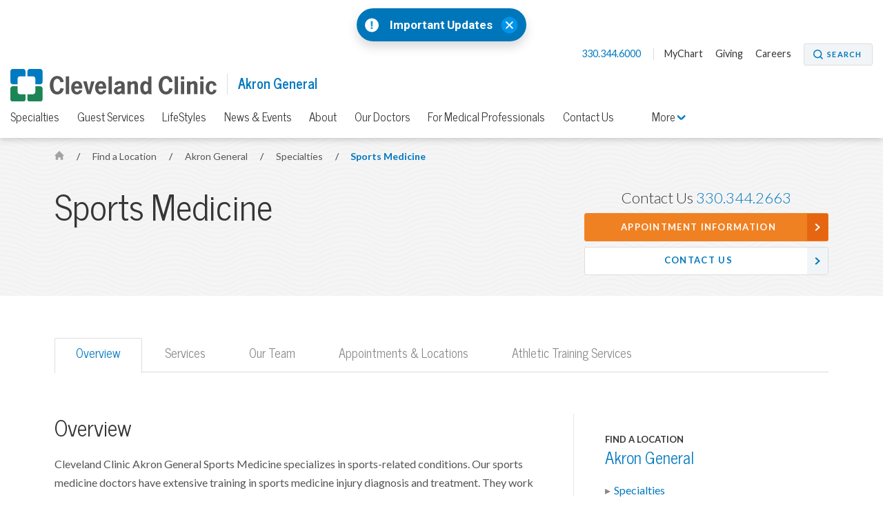

--- FILE ---
content_type: text/html; charset=utf-8
request_url: https://my.clevelandclinic.org/locations/akron-general/specialties/sports-medicine
body_size: 13103
content:


    <!DOCTYPE html>

    <html lang="en" dir="ltr">
	<head>
		<meta charset="utf-8">
		<meta name="viewport" content="width=device-width, initial-scale=1.0">
		
		
		<link href='//fonts.googleapis.com/css?family=Lato:400,300,400italic,700,700italic|News+Cycle:400,700&display=swap' rel="preload" as="style" onload="this.rel='stylesheet'" type='text/css'>
		<link href="//fonts.googleapis.com/css2?family=Roboto+Condensed&family=Roboto:wght@400;500;700;900&display=swap" rel="preload" as="style" onload="this.rel='stylesheet'">

		<link rel="stylesheet" href="/assets/styles/styles.css">
		<link rel="shortcut icon" href="/assets/imgs/favicon.ico" type="image/x-icon" />



			<!-- BigID Cookies Consent Notice start -->
			<!-- BigID Cookies Consent Notice end -->

		
        <title>Sports Medicine | Akron General</title>
    <script src="https://cdn.optimizely.com/js/28007920049.js"></script>
    <!-- Google Tag Manager -->
    <script>
(function (w, d, s, l, i) {
    w[l] = w[l] || []; w[l].push({
        'gtm.start':
    new Date().getTime(), event: 'gtm.js'
        }); var f = d.getElementsByTagName(s)[0],
j = d.createElement(s), dl = l != 'dataLayer' ? '&l=' + l : ''; j.defer = true; j.src =
'//www.googletagmanager.com/gtm.js?id=' + i + dl; f.parentNode.insertBefore(j, f);
    })(window, document, 'script', 'dataLayer', 'GTM-3M4W');</script>
    <!-- /=End Google Tag Manager -->

    <!-- Begin Web Data Layer -->
        <script src=https://assets.adobedtm.com/b4225c707162/4900abd505ae/launch-c146ea99d958.min.js async></script>
    <!-- End Web Data Layer -->
        <meta name="description" content="Find specialists who focus on the diagnosis and treatment of orthopedic and sports-related conditions at Cleveland Clinic Akron General." />
        <meta property="og:title" />
        <meta property="og:image" content="https://my.clevelandclinic.org/-/scassets/images/org/social/cc-fb.jpg" />
        <meta property="twitter:card" content="summary" />
        <link rel="canonical" href="https://my.clevelandclinic.org/locations/akron-general/specialties/sports-medicine" />
        <meta property="og:url" content="https://my.clevelandclinic.org/locations/akron-general/specialties/sports-medicine" />
    <meta property="og:type" content="website" />
    <meta property="og:site_name" content="Cleveland Clinic" />
    <meta property="twitter:site" content="&#64;ClevelandClinic" />
    <meta property="twitter:creator" content="&#64;ClevelandClinic" />
    <link rel="apple-touch-icon" href="/assets/imgs/touch-icon-iphone.png">
    <link rel="apple-touch-icon" sizes="180x180" href="/assets/imgs/touch-icon-iphone-retina.png">
    <link rel="apple-touch-icon" sizes="152x152" href="/assets/imgs/touch-icon-ipad.png">
    <link rel="apple-touch-icon" sizes="167x167" href="/assets/imgs/touch-icon-ipad-retina.png">
    <link rel='icon' href="/assets/imgs/touch-icon-iphone.png" sizes="256x256" type="image/png" />
                    <link rel="alternate" href="https://my.clevelandclinic.org:443/locations/akron-general/specialties/sports-medicine" hreflang="en" />
            <link rel="alternate" href="https://my.clevelandclinic.org:443/locations/akron-general/specialties/sports-medicine" hreflang="x-default" />

	</head>
    <body class="home js-home">
        <!-- Google Tag Manager -->
        <noscript>
            <iframe sandbox security="restricted" src="//www.googletagmanager.com/ns.html?id=GTM-3M4W"
                    height="0" width="0" style="display: none; visibility: hidden"></iframe>
        </noscript>
        <!-- /=End Google Tag Manager -->

                <div id="d89JF2Fa-exV-5ixaiTVui1y_gqYcnxAVAB0ZZvIj8rs"></div>
                <div id="ccf-lcwidget-chat" class="d365-mkt-config" style="display:none" data-website-id="89JF2Fa-exV-5ixaiTVui1y_gqYcnxAVAB0ZZvIj8rs" data-hostname="ca264331a46e4359af48029ef070df94.svc.dynamics.com" data-app-id="cb30e344-c0a8-4f14-9d6c-f73e5cd00ae8" data-org-id="ae29c25f-ef18-4541-9c21-4ce5c6c1c633" data-org-url="https://m-ae29c25f-ef18-4541-9c21-4ce5c6c1c633.us.omnichannelengagementhub.com"></div>

        
<link rel="stylesheet" href="/assets/styles/vendor/magnific-popup.css">

    <section class="notification-banner js-notification-banner notification-banner__shifted-up">
        <header class="notification-banner__header">

                <span class="notification-banner__icon">
                    <a href="#notification-banner__lightbox-popup" class="notification-banner__link--expand js-notification-banner__link--expand js-lightbox-popup">
                        <img src="/-/scassets/images/org/icons/icon-emergency-circle.svg" alt="Emergency icon">
                    </a>
                </span>
                            <span class="notification-banner__title">
                    <a href="#notification-banner__lightbox-popup" class="js-lightbox-popup">
                        Important Updates
                    </a>
                </span>
                            <div class="notification-banner__action">
                    <button class="notification-banner__action-icon js-notification-banner__action-icon">
                        <img src="/Assets/imgs/icon-close--blue.svg" alt="close button"/>
                    </button>
                </div>
        </header>

        <div id="notification-banner__lightbox-popup" class="notification-banner__lightbox-popup js-notification-banner__lightbox-popup mfp-hide">
            <div class="notification-banner__lightbox js-notification-banner__lightbox container--md">
                <a class="notification-banner__lightbox-button--close js-notification-banner__lightbox-button--close">Close</a>
                <div class="notification-banner__lightbox-container">
                    <div class="notification-banner__lightbox-content">
                            <span class="notification-banner__overline">Important Updates</span>
                                                
                        <div class="notification-banner__content">
<p><strong>Coming to a Cleveland Clinic location?</strong></p>
<ul>
<li><a href="/locations/construction-alerts#moll">Moll Cancer Center at Fairview Hospital Lorain Road driveway change</a></li>
<li><a href="/locations/construction-alerts#main-campus">E. 100th Street on Cleveland Clinic Main Campus closed</a></li>
</ul>

                        </div>
                        <div class="notification-banner__buttons">


                        </div>
                    </div>
                </div>
            </div>
        </div>
    </section>


        


<header id="site-header" class="header js-site-header site-header__open-banner site-header__has-banner">

    


    <nav class="nav--utility js-nav--utility">
        <ul>
            <li>
                <a href="#notification-banner__lightbox-popup" class="nav--utility__link nav--utility__link--emergency-notification js-nav--utility__link--emergency-notification nav--hide js-lightbox-popup">
                    <img src="/Assets/imgs/icon-alert--blue.svg" alt="exclamation icon" />
                </a>
            </li>
                <li>
                    <a class="nav--utility__link nav--utility__link--phone" href="tel:330.344.6000">
                        330.344.6000
                    </a>
                </li>

                <li>
                    <a class="nav--utility__link " title="MyChart" href="/online-services/mychart" DisableWebEdit="True">MyChart</a>
                </li>
                <li>
                    <a class="nav--utility__link " href="/locations/akron-general/about/giving" DisableWebEdit="True">Giving</a>
                </li>
                <li>
                    <a class="nav--utility__link " href="https://jobs.clevelandclinic.org/job-search-results/?location=Akron%2C%20OH%2C%20USA&amp;latitude=41.0814447&amp;longitude=-81.51900529999999&amp;radius=25" DisableWebEdit="True" target="_blank">Careers</a>
                </li>

                <li>
                    <a href="/search" aria-label="Search" aria-controls="search-box" class="button--small button--search" DisableWebEdit="True" aria-expanded="false">Search</a>
                </li>
        </ul>
    </nav>


    <span class="header__logo">
<a href="/" DisableWebEdit="True"><img src="/-/scassets/images/org/logo/logo-ccf.svg?h=48&amp;la=en&amp;w=300&amp;hash=F5231F16526C9ED33D180771275ED4B7E42C2018" alt="Cleveland Clinic logo" width="300" height="48" DisableWebEdit="True" /></a>          

                <span class="header__title" >
                    <a href="/locations/akron-general">
                        Akron General
                    </a>
                </span>
    </span>

    


        <div class="nav--primary__menu js-nav--primary__menu clearfix">
            
            <a class="nav--primary__menu_toggle js-nav--primary__menu_toggle" href="#" aria-label="menu">
                <div class="hamburger-primary js-hamburger-primary">
                    <span class="hamburger-primary__line"></span>
                    <span class="hamburger-primary__line"></span>
                    <span class="hamburger-primary__line"></span>
                    <span class="hamburger-primary__line"></span>
                </div>
            </a>
                
<a href="/search" aria-label="Search" aria-controls="search-box" class="nav--primary__search_toggle button--search-dark-gray" aria-expanded="false">Search</a>            <a href="#notification-banner__lightbox-popup" class="nav--primary__link--emergency-notification js-nav--primary__link--emergency-notification nav--hide js-lightbox-popup">
                <img src="/Assets/imgs/icon-alert--blue.svg" alt="exclamation icon"/>
            </a>

            <div class="underlay js-underlay"></div>
            <div class="nav--primary__wrapper js-nav--primary__wrapper">
                <div class="nav--primary__wrapper-inner">
                    <div class="triangle-up"></div>
                    <div class="nav--primary__header">
                        Cleveland Clinic Menu
                    </div>

                    <nav>


                        <ul class="nav--primary ">
                                <li class="nav--primary__link">
                                    <a class="nav--primary__link" href="/" DisableWebEdit="True">ClevelandClinic.org</a>
                                </li>

                                    <li class="nav--primary__link  ">
                                        <a class="nav--primary__link " href="/providers" DisableWebEdit="True">Find a Provider</a>
                                    </li>
                                    <li class="nav--primary__link  ">
                                        <a class="nav--primary__link " href="/locations" DisableWebEdit="True">Locations & Directions</a>
                                    </li>
                                    <li class="nav--primary__link  ">
                                        <a class="nav--primary__link " href="/services" DisableWebEdit="True">Services</a>
                                    </li>
                                    <li class="nav--primary__link  ">
                                        <a class="nav--primary__link " href="/patients" DisableWebEdit="True">Patients & Visitors</a>
                                    </li>
                                    <li class="nav--primary__link  ">
                                        <a class="nav--primary__link " href="/health" DisableWebEdit="True">Health Library</a>
                                    </li>
                                    <li class="nav--primary__link  ">
                                        <a class="nav--primary__link " href="/patients/information/access" DisableWebEdit="True">Appointments</a>
                                    </li>

                        </ul>
                    </nav>

                    


    <div class="nav--primary__buttons clearfix">
<a class="button--small " title="MyChart" href="/online-services/mychart" DisableWebEdit="True">MyChart</a>    </div>

                </div>

                    <div class="nav--primary__extra shade">
                        Call for Additional Assistance
                        <a href="tel:330.344.6000">330.344.6000</a>
                    </div>
            </div>
        </div>
            <a class="nav-toggle--secondary js-nav-toggle--secondary" href="#">
                <div class="hamburger-secondary js-hamburger-secondary">
                    <span class="hamburger-secondary__line"></span>
                    <span class="hamburger-secondary__line"></span>
                    <span class="hamburger-secondary__line"></span>
                    <span class="hamburger-secondary__line"></span>
                </div>

                Akron General Menu
            </a>
        <nav class="nav--secondary js-nav--secondary">
            <ul>
                    <li class="nav--secondary__link--primary"><a class="nav--secondary__link" href="/locations/akron-general" DisableWebEdit="True">Akron Hospital</a></li>
                                        <li>
                            <a class="nav--secondary__link " href="/locations/akron-general/specialties" DisableWebEdit="True">Specialties</a>
                        </li>
                        <li>
                            <a class="nav--secondary__link " href="/locations/akron-general/guest-services" DisableWebEdit="True">Guest Services</a>
                        </li>
                        <li>
                            <a class="nav--secondary__link " href="/locations/akron-general/lifestyles" DisableWebEdit="True">LifeStyles</a>
                        </li>
                        <li>
                            <a class="nav--secondary__link " href="/locations/akron-general/news-events" DisableWebEdit="True">News & Events</a>
                        </li>
                        <li>
                            <a class="nav--secondary__link " href="/locations/akron-general/about" DisableWebEdit="True">About</a>
                        </li>
                        <li>
                            <a class="nav--secondary__link " href="/locations/akron-general/staff" DisableWebEdit="True">Our Doctors</a>
                        </li>
                        <li>
                            <a class="nav--secondary__link " href="/locations/akron-general/medical-professionals" DisableWebEdit="True">For Medical Professionals</a>
                        </li>
                        <li>
                            <a class="nav--secondary__link " href="/locations/akron-general/contact" DisableWebEdit="True">Contact Us</a>
                        </li>
                                                    <li class="nav--secondary__dropdown-wrapper">
                        <a class="nav--secondary__link nav--secondary__dropdown-toggle js-nav--secondary__dropdown-toggle" href="#">
                            More <i class="icon-toggle icon-arrow-down js-icon-toggle" role="img" aria-label="Menu Arrow Icon"></i>
                        </a>

                        <div class="nav--secondary__dropdown">
                            <div class="triangle-up"></div>
                            <div class="nav--primary__header">
                                Cleveland Clinic Menu
                            </div>

                            <nav>
                                <ul class="nav--primary__in-nav--secondary">
                                        <li class="nav--primary__link">  
                                            <a class="nav--primary__link" href="/" DisableWebEdit="True">ClevelandClinic.org</a>
                                        </li>

                                            <li class="nav--primary__link  "> 
                                                <a class="nav--primary__link " href="/providers" DisableWebEdit="True">Find a Provider</a>
                                            </li>
                                            <li class="nav--primary__link  "> 
                                                <a class="nav--primary__link " href="/locations" DisableWebEdit="True">Locations & Directions</a>
                                            </li>
                                            <li class="nav--primary__link  "> 
                                                <a class="nav--primary__link " href="/services" DisableWebEdit="True">Services</a>
                                            </li>
                                            <li class="nav--primary__link  "> 
                                                <a class="nav--primary__link " href="/patients" DisableWebEdit="True">Patients & Visitors</a>
                                            </li>
                                            <li class="nav--primary__link  "> 
                                                <a class="nav--primary__link " href="/health" DisableWebEdit="True">Health Library</a>
                                            </li>
                                            <li class="nav--primary__link  "> 
                                                <a class="nav--primary__link " href="/patients/information/access" DisableWebEdit="True">Appointments</a>
                                            </li>
                                </ul>
                            </nav>
                        </div>
                    </li>
            </ul>
        </nav>




</header>


        



    <section class="hero-content theme-light-gray-pattern">
        <div class="container hero-pad">





<nav class="breadcrumb breadcrumb__sticky-hidden ">
            <a href="/" class="breadcrumb__link icon-home">
                <span class="element-invisible">Home</span>
            </a>
            <span class="breadcrumb__separator">/</span>
                        <a href="/locations" class="breadcrumb__link">
                            Find a Location
                        </a>
            <span class="breadcrumb__separator">/</span>
                        <a href="/locations/akron-general" class="breadcrumb__link">
                            Akron General
                        </a>
            <span class="breadcrumb__separator">/</span>
                        <a href="/locations/akron-general/specialties" class="breadcrumb__mobile breadcrumb__link">
                            Specialties
                        </a>
            <span class="breadcrumb__separator">/</span>
                        <a href="/locations/akron-general/specialties/sports-medicine" class="breadcrumb__current">
                            Sports Medicine
                        </a>

</nav>

            <div class="l-66-33--1">
                    <h1 class="hero-content__title lede">

                        Sports Medicine
                    </h1>
            </div>

                <div class="l-66-33--2  " id="js-contact-us-area">

    <ul class="contact-box">

                    <li class="contact-box__phone">Contact Us <a href="tel:3303442663 ">330.344.2663</a></li>
                    <li><a href="/locations/akron-general/guest-services/appointments" class="button--strong button--full button--arrow">Appointment Information</a></li>
                    <li><a href="/locations/akron-general/contact" class="button--secondary button--full button--arrow hero-call-to-action__sticky-hidden">Contact Us</a></li>

    </ul>


                </div>

        </div>
    </section>


<div class="page-content">
    


    <!-- Tab Strip -->
    <div class="container">
        <div class="l-1col">
            <ul class="tabs" role="tablist">
                    <li class="tab">
                        <a class="tab-link js-tab-link" href="#overview-tab" role="tab">Overview</a>
                    </li>
                    <li class="tab">
                        <a class="tab-link js-tab-link" href="#services-tab" role="tab">Services</a>
                    </li>
                    <li class="tab">
                        <a class="tab-link js-tab-link" href="#our-team-tab" role="tab">Our Team</a>
                    </li>
                    <li class="tab">
                        <a class="tab-link js-tab-link" href="#appointments-locations-tab" role="tab">Appointments &amp; Locations</a>
                    </li>
                    <li class="tab">
                        <a class="tab-link js-tab-link" href="#athletic-training-services-tab" role="tab">Athletic Training Services</a>
                    </li>
            </ul>
        </div>
    </div>

<!-- Tab content area + sidebar -->
<article class="content tab-panel">
    <div class="container--above-tablet content-pad--above-tablet">
        <div class="l-66-33--1 main-content">

            <!-- Tab content area -->

                    <a class="accordion-section-title js-accordion-section-title js-accordion-section-title--tab-panel" href="#overview-tab">
                        Overview
                    </a>
                    <div class="accordion-content js-accordion-content grid-item accordion--l-grid__content-pad" id="overview-tab">
                <h2 class="lede">Overview</h2>
<p>Cleveland Clinic&nbsp;Akron General Sports Medicine specializes in sports-related conditions. Our sports medicine doctors have extensive training in sports medicine injury diagnosis and treatment. They work together to evaluate and treat patients on an individual basis. Each year, they help hundreds of people recover from sports-related injuries.</p>
<h3>When to seek sports medicine care</h3>
<p>Any time your active lifestyle causes an injury, you can trust Akron General Sports Medicine for your care.</p>
<p>Our sports medicine specialists believe all athletes deserve the very best sports-related care and treatment that&rsquo;s one-on-one and state of the art. Our sports medicine specialists work with local athletic programs to&nbsp;treat injuries and improve future performance. We specialize in the treatment of athletes of all ages, levels and sports.</p>
<p>Just because you&rsquo;re not engaged in serious or competitive sports when you sustain an injury, it doesn&rsquo;t mean you shouldn&rsquo;t seek a sports medicine professional&rsquo;s opinion. We believe that everyone is an athlete in their own way. Discomfort from seemingly innocent activities &mdash; like walking the dog, jogging and working around the house &mdash; can lead to more serious and complicated problems if they aren&rsquo;t properly addressed.</p>
<p>There&rsquo;s no need to worry about getting a referral ahead of time: call us for an appointment right away. Our Sports Medicine doctors will also keep your primary care physician (PCP) informed of your visits and treatment.</p>
                    </div>
                    <a class="accordion-section-title js-accordion-section-title js-accordion-section-title--tab-panel" href="#services-tab">
                        Services
                    </a>
                    <div class="accordion-content js-accordion-content grid-item accordion--l-grid__content-pad" id="services-tab">
                <h2 class="lede">Services</h2>
<h3>Conditions</h3>
<p>Akron General Sports Medicine doctors treat a variety of conditions, including:</p>
<ul>
    <li>Acute and overuse injuries, like:</li>
    <ul>
        <li><a href="/health/diseases/sprains">Sprains</a>.</li>
        <li>Strains.</li>
        <li><a href="/health/diseases/15241-bone-fractures">Fractures</a>.</li>
        <li><a href="/health/diseases/10919-tendonitis">Tendonitis</a>.</li>
    </ul>
    <li><a href="/health/diseases/12061-arthritis">Arthritis (joint inflammation)</a>.</li>
    <li><a href="/health/diseases/15038-concussion">Concussions</a>.</li>
    <li>Chronic or acute illnesses, such as:</li>
    <ul>
        <li><a href="https://my.clevelandclinic.org/health/diseases/13974-mononucleosis">Mononucleosis (mono)</a>.</li>
        <li><a href="https://my.clevelandclinic.org/health/diseases/6424-asthma">Asthma</a>.</li>
        <li><a href="https://my.clevelandclinic.org/health/diseases/4314-hypertension-high-blood-pressure">Hypertension (high blood pressure)</a>.</li>
        <li><a href="/health/diseases/7104-diabetes">Diabetes</a>.</li>
    </ul>
    <li>Chronic muscle injuries.</li>
    <li>Torn ligaments</li>
    <ul>
        <li><a href="/health/diseases/16576-acl-tear">ACL</a>.</li>
        <li>Tendons.</li>
    </ul>
    <li>Broken bones.</li>
    <li>Damaged cartilage.</li>
    <li>Complex shoulder problems related to and dislocation.</li>
    <li>Complex throwing-related problems in your shoulder and elbow.</li>
    <li>Hip impingement.</li>
    <li>Joint cartilage problems, especially involving the knee and elbow.</li>
    <li><a href="/health/diseases/overtraining-syndrome">Throwing and overuse injuries</a>.</li>
</ul>
<h3>Treatments and services</h3>
<p>The treatments and services we provide for sports-related conditions include:</p>
<ul>
    <li>Arthroscopic surgery in your:</li>
    <li>ACL reconstruction.</li>
    <li>Hamstring repairs.</li>
    <li>Joint injections</li>
    <ul>
        <li><a href="/health/drugs/4812-corticosteroids">Corticosteroids</a>.</li>
    </ul>
    <li>Injury prevention.</li>
    <li>Exercise and performance counseling.</li>
    <li>Return-to-play decisions.</li>
</ul>
                    </div>
                    <a class="accordion-section-title js-accordion-section-title js-accordion-section-title--tab-panel" href="#our-team-tab">
                        Our Team
                    </a>
                    <div class="accordion-content js-accordion-content grid-item accordion--l-grid__content-pad" id="our-team-tab">
                <h2 class="lede">Our Team</h2>




<article class="content js-content-filtered-search clearfix">
    <div class="content-pad-bottom">
            <div class="content-pad-bottom">
                <input class="js-search-field field__full-width field__big" type="search" name="name" id="search-input" placeholder="Search Name, Specialty, Location, etc...">
            </div>

        <div class="search-facets-title search-facets-title__total list-pad-bottom">
            <div id="stats"></div>
		    <div class="search-facets__mobile-dropdowns">
			    <div class="search-facets__mobile-container">
				    <a href="#doctor-filters-mobile" class="search-facets--grey-rounded search-facets__mobile js-search-facets__filter-menu">Filters <span id="filter-quantity"></span></a>
				    <a href="#sort-by-filter" class="search-facets--grey-rounded search-facets__mobile js-search-facets__filter-menu">Sort by</a>
			    </div>
			    <div class="search-facets__overlay is-hidden js-search-facets__overlay"></div>
			    <div class="search-facets--mobile" id="doctor-filters-mobile">
				    <div class="search-facets--drop-down is-hidden js-search-facets--drop-down" id="doctor-filters-mobile">
					    <h3 class="search-facets__list-view-header">Filter by <a href="#" class="search-facets__close js-search-facets__close">Close</a></h3>
					    <div class="search-facets--drop-down-inner">
						    <ul class="search-facets__list-view" id="facets-mobile"></ul>
					    </div>
					    <div class="search-facets__list-view-footer">
						    <a href="#" class="search-facets__clear-all js-clear-all">Clear All Filters</a>
					    </div>
				    </div>
			    </div>
			    <div class="search-facets--mobile" id="sort-by-filter">
				    <div class="search-facets--drop-down is-hidden js-search-facets--drop-down" id="doctor-filters-mobile">
					    <h3 class="search-facets__list-view-header">Sort by <a href="#" class="search-facets__close js-search-facets__close">Close</a></h3>
					    <div class="search-facets--drop-down-inner">
						    <ul class="search-facets__list-view" id="sort-mobile"></ul>
					    </div>
				    </div>
			    </div>
		    </div>
        </div>

        
    <div class="js-provider-search-preloader provider-search-preloader">
        <div class="provider-search-preloader__container">
        </div>
        
<div class="preloader-bar js-preloader-bar">
    <img src="/assets/imgs/preloader-bar.gif" alt="Loading..." width="211" height="10" />
    <span class="preloader-text">Loading</span>
</div>
    </div>


        <div id="hits"></div>

        
    <div class="js-provider-search-preloader--bottom preloader--hide preloader--no-height preloader--display-none provider-search-preloader">
        <div class="provider-search-preloader__container">
        </div>
        
<div class="preloader-bar js-preloader-bar">
    <img src="/assets/imgs/preloader-bar.gif" alt="Loading..." width="211" height="10" />
    <span class="preloader-text">Loading</span>
</div>
    </div>


        <div id="pagination"></div>
    </div>



</article>

<!-- Facet Template -->
<script type="text/template" id="facet-template-initial">
    <div class="l-{{ facetTotal }}col--{{ facetIndex }}">
        {{^hiddenFacet}}
        <div class="field">
            {{#dropDownFacet}}
            <legend>{{ title }}</legend>
            <select class="field__full-width js-chosen-select-initial" data-facet="{{ facet }}" id="{{ facet }}" multiple data-placeholder="Filter by {{ title }}...">
                <option></option>
                {{#values}}
                <option class="js-toggle-refine js-toggle-refine-initial {{#isRefined}}facet-refined{{/isRefined}}" data-facet="{{ facet }}" data-value="{{ name }}" value="{{ name }}">{{ name }}</option>
                {{/values}}
            </select>
            {{/dropDownFacet}}
            {{#listFacet}}
            <legend>{{ title }}</legend>
            {{#values}}
            <input type="checkbox" class="js-toggle-refine js-toggle-refine-initial" {{#isRefined}} checked{{/isRefined}} data-facet="{{ facet }}" data-value="{{ name }}"
                   name="{{ facet }}" id="{{ name }}" value="{{ name }}">
            <label for="{{ name }}">{{ name }}</label> {{/values}}
            {{/listFacet}}
        </div>
        {{/hiddenFacet}}
    </div>
</script>

<script type="text/template" id="facet-template">
    {{^hiddenFacet}}
    <div class="field">
        {{#dropDownFacet}}
        <legend>{{ title }}</legend>
        <select class="field__full-width js-chosen-select" data-facet="{{ facet }}" id="{{ facet }}" multiple data-placeholder="Filter by {{ title }}...">
            <option></option>
            {{#values}}
            <option class="js-toggle-refine {{#isRefined}}facet-refined{{/isRefined}}" data-facet="{{ facet }}" data-value="{{ name }}" value="{{ name }}">{{ name }}</option>
            {{/values}}
        </select>
        {{/dropDownFacet}}
        {{#listFacet}}
        <legend>{{ title }}</legend>
        {{#values}}
        <input type="checkbox" class="js-toggle-refine" {{#isRefined}} checked{{/isRefined}} data-facet="{{ facet }}" data-value="{{ name }}"
               name="{{ facet }}" id="{{ name }}" value="{{ name }}">
        <label for="{{ name }}">{{ name }}</label> {{/values}}
        {{/listFacet}}
    </div>
    {{/hiddenFacet}}
</script>

<script type="text/template" id="facet-template-mobile">
    {{^hiddenFacet}}
    <li class="search-facets__list-view__item">
        <a class="search-facets__list-view__button search-facets__down-level js-search-facets__down-level" href="#">{{ title }}<span class="search-facets__selected">{{#hasRefinements}}{{#refinements}}<span>{{ value }}</span>{{/refinements}}{{/hasRefinements}}{{^hasRefinements}}Any{{/hasRefinements}}</span></a>
        <div class="list-slide" id="{{ facet }}-slide">
            <h4 class="search-facets__list-view-subheader search-facets__up-level js-search-facets__up-level"><a href="#" class="search-facets__subheader-link"><i class="icon-arrow-left" role="img" aria-label="Left Arrow Icon"></i> {{ title }}  </a></h4>
            <ul class="search-facets__list-view">
                {{#values}}
                <li class="search-facets__list-view__item">
                    <a class="search-facets__list-view__button search-facets__checkbox js-search-facets__checkbox js-toggle-refine {{#isRefined}}is-checked{{/isRefined}}" data-facet="{{ facet }}" data-value="{{ name }}" href="#">{{ name }}</a>
                </li>
                {{/values}}
            </ul>
        </div>
    </li>
    {{/hiddenFacet}}
</script>

<!-- Stats Template -->
<script type="text/template" id="stats-template">
    {{#nbHits_plural}}
    <h2 class="search-facets-title__total"><span class="highlight">{{ nbHits }}</span> Doctors</h2>
    {{/nbHits_plural}}
    {{^nbHits_plural}}
    <h2 class="search-facets-title__total"><span class="highlight">{{ nbHits }}</span> Doctor</h2>
    {{/nbHits_plural}}
</script>

<!-- Sort Template -->
<script type="text/template" id="sort-template">
    <select class="search-facets--grey-rounded search-facets__desktop js-search-facets__filter-menu--desktop" name="select-choice" id="select-choice">
        <option selected="selected" value="all">Sort by</option>
        {{#sortOptions}}
        <option value="{{ optionLabel }}">{{ optionLabel }}</option>
        {{/sortOptions}}
    </select>
</script>

<script type="text/template" id="sort-template-mobile">
    {{#sortOptions}}
    <li class="search-facets__list-view__item">
        <a class="search-facets__list-view__button search-facets__checkbox js-search-facets__checkbox-sort js-sort-facet" href="#">{{ optionLabel }}</a>
    </li>
    {{/sortOptions}}
</script>

<!-- Pagination Template -->
<script type="text/template" id="pagination-template">
    {{#next_page}}
    <a href="#" class="button button--arrow-down button--load-more js-go-to-page" data-page="{{ next_page }}">Load more</a>
    {{/next_page}}
</script>

<!-- No-Results Template -->
<script type="text/template" id="no-results-template">
    <div id="no-results-message">
        <p>We didn't find any results for the search <em>"{{ query }}"</em>.</p>
    </div>
</script>

<!-- *** Template Expansion Point **************************************** -->
<!-- Hit Template -->
<script type="text/template" id="hit-provider-template">
    {{#hits}}
    <div class="list-item-search LEGACY-list-pad-bottom provider-search__result-wrapper js-provider-search__result-wrapper sliding-up hidden">
            <h2 class="list-item-search__title lede"><a href="/staff/{{ pageName }}" target="_blank">{{{ _highlightResult.name.value }}}, {{ honorificSuffix }}</a></h2>
        {{#telephone}}
        <a class="list-item-search__call" href="tel:{{ telephone }}">{{ telephone }}</a>
        {{/telephone}}
        {{#distanceInMiles}}
        <div class="list-item-location__distance">{{ distanceInMiles }} Miles Away</div>
        {{/distanceInMiles}}
        <div class="list-item-search__right">
                <a class="list-item-search__image" href="/staff/{{ pageName }}" target="_blank">
                    <img class="" src="{{ image }}" onerror="this.src='/assets/imgs/doctor-photo-thumbnail.jpg'" alt="{{{ _highlightResult.name.value }}}" /> {{#video}}
                    <i class="list-item-search__video icon-watch-video" role="img" aria-label="Video Indicator Icon"></i><span class="element-invisible">Watch Video</span> {{/video}}
                </a>
            {{#executiveLeadership}}
            <div class="list-item-search__text list-item-search__list">
                <strong class="list-item-search__text--title">{{ leadershipTitle }}</strong>
                {{{ executiveSummarySnippet }}}
            </div>
            {{/executiveLeadership}}
            {{^executiveLeadership}}
            {{#rating}}
            {{#employed}}
            <div class="list-item-search__text">
                <ul class="rating header--bio__sticky-hidden">
                    <li class="rating-details">
                        <i class="stars--empty">
                            <span class="stars--full" style="width: {{ stars }}%;" role="img" aria-label="Star Rating Icons"></span>
                        </i>
                            <a href="/staff/{{ pageName }}" target="_blank">
                                <strong class="rating-numbers">{{ rating }}</strong>
                            </a>
                    </li>
                    <li class="rating-details"><strong>{{ ratingCount }}</strong> Patient Satisfaction Ratings</li>
                    <li class="rating-details"><strong>{{ reviewCount }}</strong> Patient Comments</li>
                </ul>
            </div>
            {{/employed}}
            {{^employed}}
            <div class="list-item-search__text">
                <ul class="rating header--bio__sticky-hidden">
                    <li class="rating-details"><i class="stars--empty"><span class="stars--full" style="width: 0%;" role="img" aria-label="Star Rating Icons"></span></i> <strong class="rating-numbers">No ratings</strong></li>
                    <li class="rating-details"><strong>0</strong> Patient Satisfaction Ratings</li>
                    <li class="rating-details"><strong>0</strong> Patient Comments</li>
                </ul>
            </div>
            {{/employed}}
            {{/rating}}
            {{^rating}}
            <div class="list-item-search__text">
                <ul class="rating header--bio__sticky-hidden">
                    <li class="rating-details"><i class="stars--empty"><span class="stars--full" style="width: 0%;" role="img" aria-label="Star Rating Icons"></span></i> <strong class="rating-numbers">No ratings</strong></li>
                    <li class="rating-details"><strong>0</strong> Patient Satisfaction Ratings</li>
                    <li class="rating-details"><strong>0</strong> Patient Comments</li>
                </ul>
            </div>
            {{/rating}}
            
            {{^newWebApptFrm}}
            {{#acceptsAppointments}}
            {{#openSchedulingActive}}
            <a href="#" data-full-url="https://mychart.clevelandclinic.org/openscheduling/standalone?id={{emrProviderId}}&vt=338" class="list-item-search__button button--small button--strong button--arrow js-open-scheduling">Schedule an Appointment</a>
            {{/openSchedulingActive}}
            {{^openSchedulingActive}}
            {{^florida}}
            <a href="/web-appointments?{{{pageFullNameEncoded}}}" class="list-item-search__button button--small button--strong button--arrow" target="_blank">Request an Appointment</a>
            {{/florida}}
            {{#florida}}
            <a href="/florida/web-appointments?{{{pageFullNameEncoded}}}" class="list-item-search__button button--small button--strong button--arrow" target="_blank">Request an Appointment</a>
            {{/florida}}
            {{/openSchedulingActive}}
            {{/acceptsAppointments}}
            {{/newWebApptFrm}}

            {{#akronPPG}}
            <a href="/locations/akron-general/guest-services/appointments/request" class="list-item-search__button button--small button--strong button--arrow" target="_blank">Request an Appointment</a>
            {{/akronPPG}}
            {{#newWebApptFrm}}
            <a href="/webappointment?{{{pageFullNameEncoded}}}" class="list-item-search__button button--small button--strong button--arrow" target="_blank">Request an Appointment</a>
            {{/newWebApptFrm}}
            {{/executiveLeadership}}
        </div>
        <div class="list-item-search__left">
            {{^employed}}
            <h3 class="list-item-search__heading">Status</h3> {{{ employedDescription }}}
            {{/employed}}
            {{^employed}}
            <h3 class="list-item-search__heading">Affiliated Hospitals</h3>
            <ul class="list-item-search__list">
                {{#hospitals}}
                <li>{{{ hospitalName }}}</li>
                {{/hospitals}}
                {{#extHospitals.length}}
                <a href="#" class="js-list-more">More...</a>
                {{/extHospitals.length}}
                {{#extHospitals}}
                <li class="extended-list">{{{ hospitalName }}}</li>
                {{/extHospitals}}
            </ul>
            {{/employed}}
            {{#departments.length}}
            <h3 class="list-item-search__heading">Departments</h3>
            <ul class="list-item-search__list">
                {{#departments}}
                <li>{{{ departmentName }}}</li>
                {{/departments}}
                {{#extDepartments.length}}
                <a href="#" class="js-list-more">More...</a>
                {{/extDepartments.length}}
                {{#extDepartments}}
                <li class="extended-list">{{{ departmentName }}}</li>
                {{/extDepartments}}
            </ul>
            {{/departments.length}}
            {{#employed}}
            {{#locations.length}}
            <h3 class="list-item-search__heading">Locations</h3>
            <ul class="list-item-search__list">
                {{#locations}}
                <li>{{{ locationName }}}</li>
                {{/locations}}
                {{#extLocations.length}}
                <a href="#" class="js-list-more">More...</a>
                {{/extLocations.length}}
                {{#extLocations}}
                <li class="extended-list">{{{ locationName }}}</li>
                {{/extLocations}}
            </ul>
            {{/locations.length}}
            {{/employed}}
        </div>
    </div>
    {{/hits}}
</script>

                    </div>
                    <a class="accordion-section-title js-accordion-section-title js-accordion-section-title--tab-panel" href="#appointments-locations-tab">
                        Appointments &amp; Locations
                    </a>
                    <div class="accordion-content js-accordion-content grid-item accordion--l-grid__content-pad" id="appointments-locations-tab">
                <h2 class="lede">Appointments &amp; Locations</h2>
<p>To schedule an appointment, call 330.344.2663.</p>
<h3>Locations</h3>
<p>Our board-certified and fellowship-trained sports medicine doctors are available at convenient locations in Summit and Stark counties.</p>


<section class="location-panel">
    <div id="ECF25AF9-B2CE-41F6-BE3F-537EABE13174" class="container full-width">
                        <a href="/locations/directions/423" class="link-list" alt="Akron General Health and Wellness Center, Bath">Akron General Health and Wellness Center, Bath</a>
                        <a href="/locations/directions/425" class="link-list" alt="Akron General Health and Wellness Center, Green &amp; Medical Office Pavilion ">Akron General Health and Wellness Center, Green &amp; Medical Office Pavilion </a>
                        <a href="/locations/directions/424" class="link-list" alt="Akron General Health and Wellness Center, Stow &amp; Medical Office Building, Stow">Akron General Health and Wellness Center, Stow &amp; Medical Office Building, Stow</a>
                        <a href="/locations/directions/427" class="link-list" alt="Akron General Medical Office Building, Tallmadge">Akron General Medical Office Building, Tallmadge</a>
                        <a href="/locations/directions/489" class="link-list" alt="Akron General Physician Office Building">Akron General Physician Office Building</a>
                        <a href="/locations/directions/620" class="link-list" alt="Mercy Hospital Medical Office Building">Mercy Hospital Medical Office Building</a>

    </div>
</section>


                    </div>
                    <a class="accordion-section-title js-accordion-section-title js-accordion-section-title--tab-panel" href="#athletic-training-services-tab">
                        Athletic Training Services
                    </a>
                    <div class="accordion-content js-accordion-content grid-item accordion--l-grid__content-pad" id="athletic-training-services-tab">
                <h2 class="lede">Athletic Training Services</h2>
<h3>Programs for High School Athletic Departments</h3>
<ul>
    <li><strong>On-site Sports Medicine coverage</strong>: Our physicians, athletic trainers and physical therapist provide on-site medical coverage year-round at high schools and community athletic events.</li>
    <li>Pre-season physicals: We offer pre-participation physical evaluations for high school athletes every spring and fall. Students receive complete orthopaedic evaluations &mdash; including musculoskeletal exams and flexibility checks &mdash; by physicians, athletic trainers and physical therapists. We also provide cardiovascular tests and body fat measurements for your athletes upon request.</li>
    <li>Full-time athletic trainer package: This arrangement provides full-time athletic trainer coverage for a high school athletic calendar year. Injured athletes also have immediate access to Akron General Sports Medicine physicians.</li>
    <li>Continuing education: Continuing education programs that meet Ohio State High School Athletic Association educational requirements are available for coaches several times a year. Educational seminars are available for skiers, runners, soccer players, high school athletes, cyclists and others to teach injury prevention and treatment, conditioning techniques and nutrition. Our sports medicine professionals also speak to groups.</li>
</ul>
<p><strong>Special Event Medical Coverage</strong></p>
<p>Having a community 5K run or walk? We can also provide on-site medical coverage at community athletic events. Ask us about the type of coverage that&rsquo;s right for your event.</p>
                    </div>

        </div>
        <aside class="l-66-33--2 side-content  side-blocks">


            


<div class="side-block side-nav">
                    <div class="side-list-nav__subtitle">
Find a Location                </div>
                <h3 class="side-block__title lede">
                <a class="" href="/locations/akron-general">
Akron General                </a>
                </h3>
            <ul class="side-list-nav">
                <li class="">
                <a class="" href="/locations/akron-general/specialties">
Specialties                </a>
            <ul class="side-list-subnav">
                <li class="">
                <a class="" href="/locations/akron-general/specialties/alcohol-drug-recovery-center">
Alcohol &amp; Drug Recovery Center                </a>
                </li>
                <li class="">
                <a class="" href="/locations/akron-general/specialties/bariatric-surgery">
Bariatric Center                </a>
                </li>
                <li class="">
                <a class="" href="/locations/akron-general/specialties/blood-management">
Blood Management                </a>
                </li>
                <li class="">
                <a class="" href="/locations/akron-general/specialties/breast-health">
Breast Health Center                </a>
                </li>
                <li class="">
                <a class="" href="/locations/akron-general/specialties/cancer">
Cancer Center                </a>
                </li>
                <li class="">
                <a class="" href="/locations/akron-general/specialties/cardio-oncology">
Cardio-Oncology Program                </a>
                </li>
                <li class="">
                <a class="" href="/locations/akron-general/specialties/colorectal-health-center">
Colorectal Health Center                </a>
                </li>
                <li class="">
                <a class="" href="/locations/akron-general/specialties/connected-care">
Connected Care                </a>
                </li>
                <li class="">
                <a class="" href="/locations/akron-general/specialties/diabetes-center">
Diabetes Center                </a>
                </li>
                <li class="">
                <a class="" href="/locations/akron-general/specialties/edwin-shaw-rehabilitation-hospital">
Edwin Shaw Rehabilitation Hospital                </a>
                </li>
                <li class="">
                <a class="" href="/locations/akron-general/specialties/emergency-services">
Emergency Services                </a>
                </li>
                <li class="">
                <a class="" href="/locations/akron-general/specialties/endocrinology">
Endocrinology Services                </a>
                </li>
                <li class="">
                <a class="" href="/locations/akron-general/specialties/endoscopy">
Endoscopy Services                 </a>
                </li>
                <li class="">
                <a class="" href="/locations/akron-general/specialties/gastroenterology">
Gastroenterology                </a>
                </li>
                <li class="">
                <a class="" href="/locations/akron-general/specialties/health-wellness-centers">
Health &amp; Wellness Centers                </a>
                </li>
                <li class="">
                <a class="" href="/locations/akron-general/specialties/heartburn-center">
Heartburn Center                 </a>
                </li>
                <li class="">
                <a class="" href="/locations/akron-general/specialties/heart-vascular-center">
Heart &amp; Vascular Center                </a>
                </li>
                <li class="">
                <a class="" href="/locations/akron-general/specialties/liver-pancreas-center">
Liver &amp; Pancreas Center                </a>
                </li>
                <li class="">
                <a class="" href="/locations/akron-general/specialties/maternity-services">
Maternity Services                </a>
                </li>
                <li class="">
                <a class="" href="/locations/akron-general/specialties/neurological">
Neurological Institute                </a>
                </li>
                <li class="">
                <a class="" href="/locations/akron-general/specialties/nutrtition">
Nutrition                </a>
                </li>
                <li class="">
                <a class="" href="/locations/akron-general/specialties/obgyn">
Ob/Gyn &amp; Women&#39;s Health                </a>
                </li>
                <li class="">
                <a class="" href="/locations/akron-general/specialties/orthopaedic">
Orthopaedics                </a>
                </li>
                <li class="">
                <a class="" href="/locations/akron-general/specialties/pain-management">
Pain Management                </a>
                </li>
                <li class="">
                <a class="" href="/locations/akron-general/specialties/plastic-surgery">
Plastic Surgery                </a>
                </li>
                <li class="">
                <a class="" href="/locations/akron-general/specialties/primary-care">
Primary Care                </a>
                </li>
                <li class="">
                <a class="" href="/locations/akron-general/specialties/psychiatry-behavioral-sciences">
Psychiatry &amp; Behavioral Sciences                </a>
                </li>
                <li class="">
                <a class="" href="/locations/akron-general/specialties/pulmonary-medicine">
Pulmonary Medicine                </a>
                </li>
                <li class="">
                <a class="" href="/locations/akron-general/specialties/radiology">
Radiology                </a>
                </li>
                <li class="">
                <a class="" href="/locations/akron-general/specialties/rehabilitation-sports-therapy">
Rehabilitation &amp; Sports Therapy                </a>
                </li>
                <li class="">
                <a class="" href="/locations/akron-general/specialties/rheumatology">
Rheumatology                </a>
                </li>
                <li class="">
                <a class="" href="/locations/akron-general/specialties/sleep-center">
Sleep Center                 </a>
                </li>
                <li class="">
                <a class="" href="/locations/akron-general/specialties/speech-language-pathology">
Speech &amp; Language Pathology                </a>
                </li>
                <li class="">
                <a class="active" href="/locations/akron-general/specialties/sports-medicine">
Sports Medicine                </a>
                </li>
                <li class="">
                <a class="" href="/locations/akron-general/specialties/sports-performance">
Sports Performance                </a>
                </li>
                <li class="">
                <a class="" href="/locations/akron-general/specialties/surgical-services">
Surgical Services                </a>
                </li>
                <li class="">
                <a class="" href="/locations/akron-general/specialties/trauma-center">
Acute Care Surgery                </a>
                </li>
                <li class="">
                <a class="" href="/locations/akron-general/specialties/urogynecology">
Urogynecology                </a>
                </li>
                <li class="">
                <a class="" href="/locations/akron-general/specialties/urology">
Urology                </a>
                </li>
                <li class="">
                <a class="" href="/locations/akron-general/specialties/valve-center">
Valve Center                </a>
                </li>
                <li class="">
                <a class="" href="/locations/akron-general/specialties/vein-center">
Vein Center                </a>
                </li>
                <li class="">
                <a class="" href="/locations/akron-general/specialties/wound-center">
Wound Center                </a>
                </li>
            </ul>

                </li>
            </ul>




</div>

        </aside>
    </div>
</article>


</div>



        <section class="contact-box-ribbon js-contact-box-ribbon theme-blue-gray-pattern">
    <div class="container content-pad">

    <ul class="contact-box">

                    <li class="contact-box__phone">Contact Us <a href="tel:3303442663 ">330.344.2663</a></li>
                    <li><a href="/locations/akron-general/guest-services/appointments" class="button--strong button--full button--arrow">Appointment Information</a></li>
                    <li><a href="/locations/akron-general/contact" class="button--secondary button--full button--arrow hero-call-to-action__sticky-hidden">Contact Us</a></li>

    </ul>


    </div>
</section>

<section class="footer-social js-footer-social">
    <div class="container">
<a href="https://www.facebook.com/pages/cleveland-clinic/57114943099?ref=nf" DisableWebEdit="True" class="footer-social__link" target="_blank">            <i class="icon-social-facebook" role="img" aria-label="Facebook Icon"></i> <span class="element-invisible">Facebook</span>
</a>
<a href="https://twitter.com/clevelandclinic" DisableWebEdit="True" class="footer-social__link" target="_blank">            <i class="icon-social-twitter" role="img" aria-label="Twitter Icon"></i> <span class="element-invisible">Twitter</span>
</a>
<a href="https://www.youtube.com/user/clevelandclinic" DisableWebEdit="True" class="footer-social__link" target="_blank">            <i class="icon-social-youtube" role="img" aria-label="YouTube Icon"></i> <span class="element-invisible">YouTube</span>
</a>
<a href="https://instagram.com/clevelandclinic/" DisableWebEdit="True" class="footer-social__link" target="_blank">            <i class="icon-social-instagram" role="img" aria-label="Instagram Icon"></i> <span class="element-invisible">Instagram</span>
</a>
<a href="http://www.linkedin.com/company/cleveland-clinic" DisableWebEdit="True" class="footer-social__link" target="_blank">            <i class="icon-social-linkedin" role="img" aria-label="LinkedIn Icon"></i> <span class="element-invisible">LinkedIn</span>
</a>
<a href="https://pinterest.com/clevelandclinic/" DisableWebEdit="True" class="footer-social__link" target="_blank">            <i class="icon-social-pinterest" role="img" aria-label="Pinterest Icon"></i> <span class="element-invisible">Pinterest</span>
</a>
<a href="https://www.snapchat.com/add/clevelandclinic" DisableWebEdit="True" class="footer-social__link" target="_blank">            <i class="icon-social-snapchat" role="img" aria-label="Snapchat Icon"></i> <span class="element-invisible">Snapchat</span>
</a>    </div>
</section>

<footer class="footer js-footer">
    <div class="container content-pad">
                            <div class="footer__item l-4col--1">
                                <h5 class="footer__title lede">Actions</h5>
                                <nav class="footer__nav">
<a title="Appointments" href="/locations/akron-general/guest-services/appointments" DisableWebEdit="True">Appointments</a><a title="Pay Your Bill" href="/patients/billing-finance" DisableWebEdit="True">Pay Your Bill</a><a title="Price Transparency" href="/patients/billing-finance/comprehensive-hospital-charges" DisableWebEdit="True">Price Transparency</a><a href="/patients/billing-finance" DisableWebEdit="True">Financial Assistance</a><a title="Accepted Insurance" href="/patients/billing-finance" DisableWebEdit="True">Accepted Insurance</a><a href="https://my.clevelandclinic.org/locations/akron-general/about/giving" DisableWebEdit="True" target="_blank">Make a Donation</a><a title="Refer a Patient" href="https://my.clevelandclinic.org/professionals/referring" DisableWebEdit="True">Refer a Patient</a><a title="Phone Directory" href="/locations/akron-general/about/directory" DisableWebEdit="True">Phone Directory</a>                                </nav>
                            </div>
                            <div class="footer__item l-4col--2">
                                <h5 class="footer__title lede">Blog, News &amp; Apps</h5>
                                <nav class="footer__nav">
<a title="Consult QD" href="https://consultqd.clevelandclinic.org" DisableWebEdit="True" target="_blank">Consult QD</a><a title="Health Essentials" href="https://health.clevelandclinic.org" DisableWebEdit="True" target="_blank">Health Essentials</a><a title="Newsroom" href="https://newsroom.clevelandclinic.org" DisableWebEdit="True" target="_blank">Newsroom</a><a href="/mobile-apps/myclevelandclinic" DisableWebEdit="True">MyClevelandClinic</a><a href="/online-services/mychart" DisableWebEdit="True">MyChart</a>                                </nav>
                            </div>
                            <div class="footer__item l-4col--3">
                                <h5 class="footer__title lede">About Cleveland Clinic</h5>
                                <nav class="footer__nav">
<a href="/about/history" DisableWebEdit="True">100 Years of Cleveland Clinic</a><a href="/about" DisableWebEdit="True">About Us</a><a href="/locations" DisableWebEdit="True">Locations</a><a href="/departments/patient-experience/depts/quality-patient-safety" DisableWebEdit="True">Quality & Patient Safety</a><a href="/departments/patient-experience/depts/office-patient-experience" DisableWebEdit="True">Patient Experience</a><a href="/research" DisableWebEdit="True">Research & Innovations</a><a href="/about/community" DisableWebEdit="True">Community Commitment</a><a title="Careers" href="https://jobs.clevelandclinic.org/" DisableWebEdit="True" target="_blank">Careers</a><a href="/about/for-employees" DisableWebEdit="True">For Employees</a><a href="/professionals" DisableWebEdit="True">Resources for Medical Professionals</a>                                </nav>
                            </div>
                            <div class="footer__item l-4col--4">
                                <h5 class="footer__title lede">Site Information &amp; Policies</h5>
                                <nav class="footer__nav">
<a title="Send Us Feedback" href="https://my.clevelandclinic.org/webcontact/webmail" DisableWebEdit="True">Send Us Feedback</a><a href="/about/website/site-map" DisableWebEdit="True">Site Map</a><a href="/about/website" DisableWebEdit="True">About this Website</a><a href="/about/website/reprints-licensing" DisableWebEdit="True">Copyright, Reprint & Licensing</a><a href="/about/website/terms-of-use" DisableWebEdit="True">Website Terms of Use</a><a href="/about/website/privacy-security" DisableWebEdit="True">Privacy Policy</a><a href="/about/website/privacy-practices" DisableWebEdit="True">Notice of Privacy Practices</a><a href="/about/website/non-discrimination-notice" DisableWebEdit="True">Non-Discrimination and Availability</a>                                </nav>
                            </div>

    </div>
    <div class="container">
        <div class="l-1col">
            <div class="footer__text" dir="ltr">
                9500 Euclid Avenue, Cleveland, Ohio 44195 | <a href="tel:800.223.2273">800.223.2273</a> | &copy; 2026 Cleveland Clinic. All Rights Reserved.
            </div>
        </div>
    </div>
</footer>

        <a href="#" class="back-to-top js-back-to-top"><img src="/assets/imgs/back-to-top-button.svg" alt="Back to Top" width="60" height="60"></a>
        				<script type="text/javascript" src="/Assets/scripts/dist/cookie-banner-scripts.js"></script>
				<script type="text/javascript">addCookieBannerStyles();</script>
				<script type="text/javascript" src="https://bigidcmp.cloud/banner.js?siteId=e7a0b4f7-3b3b-49ce-9467-9e699346f114"></script>

			<script type="text/javascript">
                var LOCATIONS_INDEX_NAME_DEFAULT = 'locations_prod';
                var LOCATIONS_INDEX_NAME_DISTANCE = 'locations_prod_distance';
                var CONSULTANT_INDEX_NAME_DEFAULT = 'london_fac_prod';
                var CONSULTANT_INDEX_NAME_ASC = 'london_fac_prod_asc';
                var CONSULTANT_INDEX_NAME_DESC = 'london_fac_prod_desc';
                var MEDICAL_PERSONNEL_INDEX_NAME_DEFAULT = 'medical_personnel_prod';
                var MEDICAL_PERSONNEL_INDEX_NAME_ALPHA_ASC = 'medical_personnel_prod_name_asc';
                var MEDICAL_PERSONNEL_INDEX_NAME_ALPHA_DESC = 'medical_personnel_prod_name_desc';
                var SITE_INDEX_NAME_DEFAULT = 'Sitecore_Prod';
                var CLINICAL_TRIALS_INDEX_NAME_DEFAULT = 'clinical_trials_prod';
                var PHILANTHROPY_INDEX_NAME_DEFAULT = 'fundraisers_prod';
                var DESIGNATION_INDEX_NAME_DEFAULT = 'fundraiser_designations_prod';
			</script>

                    <script src="https://mktdplp102cdn.azureedge.net/public/latest/js/ws-tracking.js?v=1.78.2008.0"></script>

            <script id="js-jquery" src="https://code.jquery.com/jquery-3.0.0.min.js"></script>

        <script>
            var notificationBannerCookieName = "notification_banner2AAABFC1C3AB5738580FD71851088B0C";
        </script>

    <script src="//cdnapisec.kaltura.com/p/2207941/sp/220794100/embedIframeJs/uiconf_id/37292221/partner_id/2207941"></script>

    <script src="/assets/scripts/dist/provider-search-scripts.js" data-collection="430"></script>

    <script type="text/javascript">
        jQuery(document).ready(function () {
            var linkItems = jQuery("#ECF25AF9-B2CE-41F6-BE3F-537EABE13174 > a");
            var split = Math.ceil(linkItems.length / 2);
            linkItems.slice(0, split).wrapAll("<div class=\"l-2col--1\"></div>");
            linkItems.slice(split, linkItems.length).wrapAll("<div class=\"l-2col--2\"></div>");
        });
    </script>

    <script>
        // an array of dictionaries for each tab with the tab id and video playlist id stored
        var tabItemArray = [

                    {
                        tabId: "overview-tab",
                        videoPlaylistId: "",
                        divId: "kaltura_player_382cc7e3-3f1a-47dd-96b9-e9dc12b92249"
                    },
                    {
                        tabId: "services-tab",
                        videoPlaylistId: "",
                        divId: "kaltura_player_e67912cf-6236-4df2-9d8a-7144c818de9f"
                    },
                    {
                        tabId: "appointments-locations-tab",
                        videoPlaylistId: "",
                        divId: "kaltura_player_7109c0d8-3adb-4712-8802-53121e0ba4ba"
                    },
                    {
                        tabId: "athletic-training-services-tab",
                        videoPlaylistId: "",
                        divId: "kaltura_player_f9afca3f-8a06-40bc-a360-a1d90b76f46f"
                    },
        ];

      // inserts playlist iframe into child .js-tab-content__container--image-video if the id name given has a video playlist id
      function showPlaylist(id) {
        if(tabItemArray.length > 1){
            id = id.replace('#', '');

            //checks if there is not already an iframe inserted to avoid repeated playlist insertion
            if (!($('#' + id + ' .js-tab-content__container--image-video').has('iframe').length > 0)) {

                for (var j = 0; j < tabItemArray.length; j++) {

                    // checks for the correct tab id and if there is a video playlist id
                    if(tabItemArray[j].tabId == id && tabItemArray[j].videoPlaylistId) {
                        $('#' + id + ' .js-tab-content__container--image-video').prepend('<div class="kaltura-video__container"><div class="kaltura-video__dummy--playlist"></div><div id="' + tabItemArray[j].divId + '" class="kaltura-video__video"></div></div>');
                        playlistEmbed(tabItemArray[j].divId, tabItemArray[j].videoPlaylistId);
                        break;
                    }
                }
            }
        }
      }
    </script>

    <script src="/assets/scripts/dist/page-scripts.js"></script>


        
        
    <script defer src="https://static.cloudflareinsights.com/beacon.min.js/vcd15cbe7772f49c399c6a5babf22c1241717689176015" integrity="sha512-ZpsOmlRQV6y907TI0dKBHq9Md29nnaEIPlkf84rnaERnq6zvWvPUqr2ft8M1aS28oN72PdrCzSjY4U6VaAw1EQ==" data-cf-beacon='{"rayId":"9bedf24ff8ec3191","version":"2025.9.1","serverTiming":{"name":{"cfExtPri":true,"cfEdge":true,"cfOrigin":true,"cfL4":true,"cfSpeedBrain":true,"cfCacheStatus":true}},"token":"a5dd86740842424582cb4c460172d4c9","b":1}' crossorigin="anonymous"></script>
</body>
</html>


--- FILE ---
content_type: application/javascript
request_url: https://my.clevelandclinic.org/assets/scripts/dist/provider-search-scripts.js
body_size: 63521
content:
!function(e){if("object"==typeof exports&&"undefined"!=typeof module)module.exports=e();else if("function"==typeof define&&define.amd)define([],e);else{("undefined"!=typeof window?window:"undefined"!=typeof global?global:"undefined"!=typeof self?self:this).algoliasearchHelper=e()}}((function(){return function e(t,r,n){function i(o,a){if(!r[o]){if(!t[o]){var c="function"==typeof require&&require;if(!a&&c)return c(o,!0);if(s)return s(o,!0);var u=new Error("Cannot find module '"+o+"'");throw u.code="MODULE_NOT_FOUND",u}var l=r[o]={exports:{}};t[o][0].call(l.exports,(function(e){return i(t[o][1][e]||e)}),l,l.exports,e,t,r,n)}return r[o].exports}for(var s="function"==typeof require&&require,o=0;o<n.length;o++)i(n[o]);return i}({1:[function(e,t,r){"use strict";function n(e,t,r){return new i(e,t,r)}var i=e("./src/algoliasearch.helper"),s=e("./src/SearchParameters"),o=e("./src/SearchResults");n.version=e("./src/version.js"),n.AlgoliaSearchHelper=i,n.SearchParameters=s,n.SearchResults=o,n.url=e("./src/url"),t.exports=n},{"./src/SearchParameters":286,"./src/SearchResults":289,"./src/algoliasearch.helper":290,"./src/url":295,"./src/version.js":296}],2:[function(e,t,r){function n(){this._events=this._events||{},this._maxListeners=this._maxListeners||void 0}function i(e){return"function"==typeof e}function s(e){return"object"==typeof e&&null!==e}function o(e){return void 0===e}t.exports=n,n.EventEmitter=n,n.prototype._events=void 0,n.prototype._maxListeners=void 0,n.defaultMaxListeners=10,n.prototype.setMaxListeners=function(e){if(!function(e){return"number"==typeof e}(e)||e<0||isNaN(e))throw TypeError("n must be a positive number");return this._maxListeners=e,this},n.prototype.emit=function(e){var t,r,n,a,c,u;if(this._events||(this._events={}),"error"===e&&(!this._events.error||s(this._events.error)&&!this._events.error.length)){if((t=arguments[1])instanceof Error)throw t;var l=new Error('Uncaught, unspecified "error" event. ('+t+")");throw l.context=t,l}if(o(r=this._events[e]))return!1;if(i(r))switch(arguments.length){case 1:r.call(this);break;case 2:r.call(this,arguments[1]);break;case 3:r.call(this,arguments[1],arguments[2]);break;default:a=Array.prototype.slice.call(arguments,1),r.apply(this,a)}else if(s(r))for(a=Array.prototype.slice.call(arguments,1),n=(u=r.slice()).length,c=0;c<n;c++)u[c].apply(this,a);return!0},n.prototype.addListener=function(e,t){var r;if(!i(t))throw TypeError("listener must be a function");return this._events||(this._events={}),this._events.newListener&&this.emit("newListener",e,i(t.listener)?t.listener:t),this._events[e]?s(this._events[e])?this._events[e].push(t):this._events[e]=[this._events[e],t]:this._events[e]=t,s(this._events[e])&&!this._events[e].warned&&(r=o(this._maxListeners)?n.defaultMaxListeners:this._maxListeners)&&r>0&&this._events[e].length>r&&(this._events[e].warned=!0,console.error("(node) warning: possible EventEmitter memory leak detected. %d listeners added. Use emitter.setMaxListeners() to increase limit.",this._events[e].length),"function"==typeof console.trace&&console.trace()),this},n.prototype.on=n.prototype.addListener,n.prototype.once=function(e,t){function r(){this.removeListener(e,r),n||(n=!0,t.apply(this,arguments))}if(!i(t))throw TypeError("listener must be a function");var n=!1;return r.listener=t,this.on(e,r),this},n.prototype.removeListener=function(e,t){var r,n,o,a;if(!i(t))throw TypeError("listener must be a function");if(!this._events||!this._events[e])return this;if(o=(r=this._events[e]).length,n=-1,r===t||i(r.listener)&&r.listener===t)delete this._events[e],this._events.removeListener&&this.emit("removeListener",e,t);else if(s(r)){for(a=o;a-- >0;)if(r[a]===t||r[a].listener&&r[a].listener===t){n=a;break}if(n<0)return this;1===r.length?(r.length=0,delete this._events[e]):r.splice(n,1),this._events.removeListener&&this.emit("removeListener",e,t)}return this},n.prototype.removeAllListeners=function(e){var t,r;if(!this._events)return this;if(!this._events.removeListener)return 0===arguments.length?this._events={}:this._events[e]&&delete this._events[e],this;if(0===arguments.length){for(t in this._events)"removeListener"!==t&&this.removeAllListeners(t);return this.removeAllListeners("removeListener"),this._events={},this}if(i(r=this._events[e]))this.removeListener(e,r);else if(r)for(;r.length;)this.removeListener(e,r[r.length-1]);return delete this._events[e],this},n.prototype.listeners=function(e){return this._events&&this._events[e]?i(this._events[e])?[this._events[e]]:this._events[e].slice():[]},n.prototype.listenerCount=function(e){if(this._events){var t=this._events[e];if(i(t))return 1;if(t)return t.length}return 0},n.listenerCount=function(e,t){return e.listenerCount(t)}},{}],3:[function(e,t,r){var n=e("./_getNative")(e("./_root"),"DataView");t.exports=n},{"./_getNative":135,"./_root":189}],4:[function(e,t,r){function n(e){var t=-1,r=null==e?0:e.length;for(this.clear();++t<r;){var n=e[t];this.set(n[0],n[1])}}var i=e("./_hashClear"),s=e("./_hashDelete"),o=e("./_hashGet"),a=e("./_hashHas"),c=e("./_hashSet");n.prototype.clear=i,n.prototype.delete=s,n.prototype.get=o,n.prototype.has=a,n.prototype.set=c,t.exports=n},{"./_hashClear":145,"./_hashDelete":146,"./_hashGet":147,"./_hashHas":148,"./_hashSet":149}],5:[function(e,t,r){function n(e){this.__wrapped__=e,this.__actions__=[],this.__dir__=1,this.__filtered__=!1,this.__iteratees__=[],this.__takeCount__=o,this.__views__=[]}var i=e("./_baseCreate"),s=e("./_baseLodash"),o=4294967295;n.prototype=i(s.prototype),n.prototype.constructor=n,t.exports=n},{"./_baseCreate":36,"./_baseLodash":62}],6:[function(e,t,r){function n(e){var t=-1,r=null==e?0:e.length;for(this.clear();++t<r;){var n=e[t];this.set(n[0],n[1])}}var i=e("./_listCacheClear"),s=e("./_listCacheDelete"),o=e("./_listCacheGet"),a=e("./_listCacheHas"),c=e("./_listCacheSet");n.prototype.clear=i,n.prototype.delete=s,n.prototype.get=o,n.prototype.has=a,n.prototype.set=c,t.exports=n},{"./_listCacheClear":163,"./_listCacheDelete":164,"./_listCacheGet":165,"./_listCacheHas":166,"./_listCacheSet":167}],7:[function(e,t,r){function n(e,t){this.__wrapped__=e,this.__actions__=[],this.__chain__=!!t,this.__index__=0,this.__values__=void 0}var i=e("./_baseCreate"),s=e("./_baseLodash");n.prototype=i(s.prototype),n.prototype.constructor=n,t.exports=n},{"./_baseCreate":36,"./_baseLodash":62}],8:[function(e,t,r){var n=e("./_getNative")(e("./_root"),"Map");t.exports=n},{"./_getNative":135,"./_root":189}],9:[function(e,t,r){function n(e){var t=-1,r=null==e?0:e.length;for(this.clear();++t<r;){var n=e[t];this.set(n[0],n[1])}}var i=e("./_mapCacheClear"),s=e("./_mapCacheDelete"),o=e("./_mapCacheGet"),a=e("./_mapCacheHas"),c=e("./_mapCacheSet");n.prototype.clear=i,n.prototype.delete=s,n.prototype.get=o,n.prototype.has=a,n.prototype.set=c,t.exports=n},{"./_mapCacheClear":168,"./_mapCacheDelete":169,"./_mapCacheGet":170,"./_mapCacheHas":171,"./_mapCacheSet":172}],10:[function(e,t,r){var n=e("./_getNative")(e("./_root"),"Promise");t.exports=n},{"./_getNative":135,"./_root":189}],11:[function(e,t,r){var n=e("./_getNative")(e("./_root"),"Set");t.exports=n},{"./_getNative":135,"./_root":189}],12:[function(e,t,r){function n(e){var t=-1,r=null==e?0:e.length;for(this.__data__=new i;++t<r;)this.add(e[t])}var i=e("./_MapCache"),s=e("./_setCacheAdd"),o=e("./_setCacheHas");n.prototype.add=n.prototype.push=s,n.prototype.has=o,t.exports=n},{"./_MapCache":9,"./_setCacheAdd":191,"./_setCacheHas":192}],13:[function(e,t,r){function n(e){var t=this.__data__=new i(e);this.size=t.size}var i=e("./_ListCache"),s=e("./_stackClear"),o=e("./_stackDelete"),a=e("./_stackGet"),c=e("./_stackHas"),u=e("./_stackSet");n.prototype.clear=s,n.prototype.delete=o,n.prototype.get=a,n.prototype.has=c,n.prototype.set=u,t.exports=n},{"./_ListCache":6,"./_stackClear":198,"./_stackDelete":199,"./_stackGet":200,"./_stackHas":201,"./_stackSet":202}],14:[function(e,t,r){var n=e("./_root").Symbol;t.exports=n},{"./_root":189}],15:[function(e,t,r){var n=e("./_root").Uint8Array;t.exports=n},{"./_root":189}],16:[function(e,t,r){var n=e("./_getNative")(e("./_root"),"WeakMap");t.exports=n},{"./_getNative":135,"./_root":189}],17:[function(e,t,r){t.exports=function(e,t,r){switch(r.length){case 0:return e.call(t);case 1:return e.call(t,r[0]);case 2:return e.call(t,r[0],r[1]);case 3:return e.call(t,r[0],r[1],r[2])}return e.apply(t,r)}},{}],18:[function(e,t,r){t.exports=function(e,t){for(var r=-1,n=null==e?0:e.length;++r<n&&!1!==t(e[r],r,e););return e}},{}],19:[function(e,t,r){t.exports=function(e,t){for(var r=-1,n=null==e?0:e.length,i=0,s=[];++r<n;){var o=e[r];t(o,r,e)&&(s[i++]=o)}return s}},{}],20:[function(e,t,r){var n=e("./_baseIndexOf");t.exports=function(e,t){return!(null==e||!e.length)&&n(e,t,0)>-1}},{"./_baseIndexOf":47}],21:[function(e,t,r){t.exports=function(e,t,r){for(var n=-1,i=null==e?0:e.length;++n<i;)if(r(t,e[n]))return!0;return!1}},{}],22:[function(e,t,r){var n=e("./_baseTimes"),i=e("./isArguments"),s=e("./isArray"),o=e("./isBuffer"),a=e("./_isIndex"),c=e("./isTypedArray"),u=Object.prototype.hasOwnProperty;t.exports=function(e,t){var r=s(e),l=!r&&i(e),h=!r&&!l&&o(e),f=!r&&!l&&!h&&c(e),d=r||l||h||f,p=d?n(e.length,String):[],_=p.length;for(var y in e)!t&&!u.call(e,y)||d&&("length"==y||h&&("offset"==y||"parent"==y)||f&&("buffer"==y||"byteLength"==y||"byteOffset"==y)||a(y,_))||p.push(y);return p}},{"./_baseTimes":81,"./_isIndex":155,"./isArguments":229,"./isArray":230,"./isBuffer":233,"./isTypedArray":247}],23:[function(e,t,r){t.exports=function(e,t){for(var r=-1,n=null==e?0:e.length,i=Array(n);++r<n;)i[r]=t(e[r],r,e);return i}},{}],24:[function(e,t,r){t.exports=function(e,t){for(var r=-1,n=t.length,i=e.length;++r<n;)e[i+r]=t[r];return e}},{}],25:[function(e,t,r){t.exports=function(e,t,r,n){var i=-1,s=null==e?0:e.length;for(n&&s&&(r=e[++i]);++i<s;)r=t(r,e[i],i,e);return r}},{}],26:[function(e,t,r){t.exports=function(e,t){for(var r=-1,n=null==e?0:e.length;++r<n;)if(t(e[r],r,e))return!0;return!1}},{}],27:[function(e,t,r){t.exports=function(e){return e.split("")}},{}],28:[function(e,t,r){var n=e("./_baseAssignValue"),i=e("./eq");t.exports=function(e,t,r){(void 0===r||i(e[t],r))&&(void 0!==r||t in e)||n(e,t,r)}},{"./_baseAssignValue":33,"./eq":215}],29:[function(e,t,r){var n=e("./_baseAssignValue"),i=e("./eq"),s=Object.prototype.hasOwnProperty;t.exports=function(e,t,r){var o=e[t];s.call(e,t)&&i(o,r)&&(void 0!==r||t in e)||n(e,t,r)}},{"./_baseAssignValue":33,"./eq":215}],30:[function(e,t,r){var n=e("./eq");t.exports=function(e,t){for(var r=e.length;r--;)if(n(e[r][0],t))return r;return-1}},{"./eq":215}],31:[function(e,t,r){var n=e("./_copyObject"),i=e("./keys");t.exports=function(e,t){return e&&n(t,i(t),e)}},{"./_copyObject":104,"./keys":249}],32:[function(e,t,r){var n=e("./_copyObject"),i=e("./keysIn");t.exports=function(e,t){return e&&n(t,i(t),e)}},{"./_copyObject":104,"./keysIn":250}],33:[function(e,t,r){var n=e("./_defineProperty");t.exports=function(e,t,r){"__proto__"==t&&n?n(e,t,{configurable:!0,enumerable:!0,value:r,writable:!0}):e[t]=r}},{"./_defineProperty":122}],34:[function(e,t,r){t.exports=function(e,t,r){return e==e&&(void 0!==r&&(e=e<=r?e:r),void 0!==t&&(e=e>=t?e:t)),e}},{}],35:[function(e,t,r){var n=e("./_Stack"),i=e("./_arrayEach"),s=e("./_assignValue"),o=e("./_baseAssign"),a=e("./_baseAssignIn"),c=e("./_cloneBuffer"),u=e("./_copyArray"),l=e("./_copySymbols"),h=e("./_copySymbolsIn"),f=e("./_getAllKeys"),d=e("./_getAllKeysIn"),p=e("./_getTag"),_=e("./_initCloneArray"),y=e("./_initCloneByTag"),m=e("./_initCloneObject"),g=e("./isArray"),v=e("./isBuffer"),b=e("./isMap"),x=e("./isObject"),w=e("./isSet"),j=e("./keys"),R=1,A=2,S=4,T="[object Arguments]",O="[object Function]",F="[object GeneratorFunction]",P="[object Object]",I={};I[T]=I["[object Array]"]=I["[object ArrayBuffer]"]=I["[object DataView]"]=I["[object Boolean]"]=I["[object Date]"]=I["[object Float32Array]"]=I["[object Float64Array]"]=I["[object Int8Array]"]=I["[object Int16Array]"]=I["[object Int32Array]"]=I["[object Map]"]=I["[object Number]"]=I[P]=I["[object RegExp]"]=I["[object Set]"]=I["[object String]"]=I["[object Symbol]"]=I["[object Uint8Array]"]=I["[object Uint8ClampedArray]"]=I["[object Uint16Array]"]=I["[object Uint32Array]"]=!0,I["[object Error]"]=I[O]=I["[object WeakMap]"]=!1,t.exports=function e(t,r,C,E,k,N){var L,D=r&R,H=r&A,q=r&S;if(C&&(L=k?C(t,E,k,N):C(t)),void 0!==L)return L;if(!x(t))return t;var U=g(t);if(U){if(L=_(t),!D)return u(t,L)}else{var M=p(t),Q=M==O||M==F;if(v(t))return c(t,D);if(M==P||M==T||Q&&!k){if(L=H||Q?{}:m(t),!D)return H?h(t,a(L,t)):l(t,o(L,t))}else{if(!I[M])return k?t:{};L=y(t,M,D)}}N||(N=new n);var B=N.get(t);if(B)return B;if(N.set(t,L),w(t))return t.forEach((function(n){L.add(e(n,r,C,n,t,N))})),L;if(b(t))return t.forEach((function(n,i){L.set(i,e(n,r,C,i,t,N))})),L;var K=q?H?d:f:H?keysIn:j,G=U?void 0:K(t);return i(G||t,(function(n,i){G&&(n=t[i=n]),s(L,i,e(n,r,C,i,t,N))})),L}},{"./_Stack":13,"./_arrayEach":18,"./_assignValue":29,"./_baseAssign":31,"./_baseAssignIn":32,"./_cloneBuffer":94,"./_copyArray":103,"./_copySymbols":105,"./_copySymbolsIn":106,"./_getAllKeys":128,"./_getAllKeysIn":129,"./_getTag":140,"./_initCloneArray":150,"./_initCloneByTag":151,"./_initCloneObject":152,"./isArray":230,"./isBuffer":233,"./isMap":238,"./isObject":241,"./isSet":244,"./keys":249}],36:[function(e,t,r){var n=e("./isObject"),i=Object.create,s=function(){function e(){}return function(t){if(!n(t))return{};if(i)return i(t);e.prototype=t;var r=new e;return e.prototype=void 0,r}}();t.exports=s},{"./isObject":241}],37:[function(e,t,r){var n=e("./_baseForOwn"),i=e("./_createBaseEach")(n);t.exports=i},{"./_baseForOwn":42,"./_createBaseEach":110}],38:[function(e,t,r){var n=e("./_baseEach");t.exports=function(e,t){var r=[];return n(e,(function(e,n,i){t(e,n,i)&&r.push(e)})),r}},{"./_baseEach":37}],39:[function(e,t,r){t.exports=function(e,t,r,n){for(var i=e.length,s=r+(n?1:-1);n?s--:++s<i;)if(t(e[s],s,e))return s;return-1}},{}],40:[function(e,t,r){var n=e("./_arrayPush"),i=e("./_isFlattenable");t.exports=function e(t,r,s,o,a){var c=-1,u=t.length;for(s||(s=i),a||(a=[]);++c<u;){var l=t[c];r>0&&s(l)?r>1?e(l,r-1,s,o,a):n(a,l):o||(a[a.length]=l)}return a}},{"./_arrayPush":24,"./_isFlattenable":154}],41:[function(e,t,r){var n=e("./_createBaseFor")();t.exports=n},{"./_createBaseFor":111}],42:[function(e,t,r){var n=e("./_baseFor"),i=e("./keys");t.exports=function(e,t){return e&&n(e,t,i)}},{"./_baseFor":41,"./keys":249}],43:[function(e,t,r){var n=e("./_castPath"),i=e("./_toKey");t.exports=function(e,t){for(var r=0,s=(t=n(t,e)).length;null!=e&&r<s;)e=e[i(t[r++])];return r&&r==s?e:void 0}},{"./_castPath":89,"./_toKey":206}],44:[function(e,t,r){var n=e("./_arrayPush"),i=e("./isArray");t.exports=function(e,t,r){var s=t(e);return i(e)?s:n(s,r(e))}},{"./_arrayPush":24,"./isArray":230}],45:[function(e,t,r){var n=e("./_Symbol"),i=e("./_getRawTag"),s=e("./_objectToString"),o="[object Null]",a="[object Undefined]",c=n?n.toStringTag:void 0;t.exports=function(e){return null==e?void 0===e?a:o:c&&c in Object(e)?i(e):s(e)}},{"./_Symbol":14,"./_getRawTag":137,"./_objectToString":182}],46:[function(e,t,r){t.exports=function(e,t){return null!=e&&t in Object(e)}},{}],47:[function(e,t,r){var n=e("./_baseFindIndex"),i=e("./_baseIsNaN"),s=e("./_strictIndexOf");t.exports=function(e,t,r){return t==t?s(e,t,r):n(e,i,r)}},{"./_baseFindIndex":39,"./_baseIsNaN":55,"./_strictIndexOf":203}],48:[function(e,t,r){var n=e("./_SetCache"),i=e("./_arrayIncludes"),s=e("./_arrayIncludesWith"),o=e("./_arrayMap"),a=e("./_baseUnary"),c=e("./_cacheHas"),u=Math.min;t.exports=function(e,t,r){for(var l=r?s:i,h=e[0].length,f=e.length,d=f,p=Array(f),_=1/0,y=[];d--;){var m=e[d];d&&t&&(m=o(m,a(t))),_=u(m.length,_),p[d]=!r&&(t||h>=120&&m.length>=120)?new n(d&&m):void 0}m=e[0];var g=-1,v=p[0];e:for(;++g<h&&y.length<_;){var b=m[g],x=t?t(b):b;if(b=r||0!==b?b:0,!(v?c(v,x):l(y,x,r))){for(d=f;--d;){var w=p[d];if(!(w?c(w,x):l(e[d],x,r)))continue e}v&&v.push(x),y.push(b)}}return y}},{"./_SetCache":12,"./_arrayIncludes":20,"./_arrayIncludesWith":21,"./_arrayMap":23,"./_baseUnary":83,"./_cacheHas":86}],49:[function(e,t,r){var n=e("./_baseForOwn");t.exports=function(e,t,r,i){return n(e,(function(e,n,s){t(i,r(e),n,s)})),i}},{"./_baseForOwn":42}],50:[function(e,t,r){var n=e("./_baseGetTag"),i=e("./isObjectLike"),s="[object Arguments]";t.exports=function(e){return i(e)&&n(e)==s}},{"./_baseGetTag":45,"./isObjectLike":242}],51:[function(e,t,r){var n=e("./_baseIsEqualDeep"),i=e("./isObjectLike");t.exports=function e(t,r,s,o,a){return t===r||(null==t||null==r||!i(t)&&!i(r)?t!=t&&r!=r:n(t,r,s,o,e,a))}},{"./_baseIsEqualDeep":52,"./isObjectLike":242}],52:[function(e,t,r){var n=e("./_Stack"),i=e("./_equalArrays"),s=e("./_equalByTag"),o=e("./_equalObjects"),a=e("./_getTag"),c=e("./isArray"),u=e("./isBuffer"),l=e("./isTypedArray"),h=1,f="[object Arguments]",d="[object Array]",p="[object Object]",_=Object.prototype.hasOwnProperty;t.exports=function(e,t,r,y,m,g){var v=c(e),b=c(t),x=v?d:a(e),w=b?d:a(t),j=(x=x==f?p:x)==p,R=(w=w==f?p:w)==p,A=x==w;if(A&&u(e)){if(!u(t))return!1;v=!0,j=!1}if(A&&!j)return g||(g=new n),v||l(e)?i(e,t,r,y,m,g):s(e,t,x,r,y,m,g);if(!(r&h)){var S=j&&_.call(e,"__wrapped__"),T=R&&_.call(t,"__wrapped__");if(S||T){var O=S?e.value():e,F=T?t.value():t;return g||(g=new n),m(O,F,r,y,g)}}return!!A&&(g||(g=new n),o(e,t,r,y,m,g))}},{"./_Stack":13,"./_equalArrays":123,"./_equalByTag":124,"./_equalObjects":125,"./_getTag":140,"./isArray":230,"./isBuffer":233,"./isTypedArray":247}],53:[function(e,t,r){var n=e("./_getTag"),i=e("./isObjectLike"),s="[object Map]";t.exports=function(e){return i(e)&&n(e)==s}},{"./_getTag":140,"./isObjectLike":242}],54:[function(e,t,r){var n=e("./_Stack"),i=e("./_baseIsEqual"),s=1,o=2;t.exports=function(e,t,r,a){var c=r.length,u=c,l=!a;if(null==e)return!u;for(e=Object(e);c--;){var h=r[c];if(l&&h[2]?h[1]!==e[h[0]]:!(h[0]in e))return!1}for(;++c<u;){var f=(h=r[c])[0],d=e[f],p=h[1];if(l&&h[2]){if(void 0===d&&!(f in e))return!1}else{var _=new n;if(a)var y=a(d,p,f,e,t,_);if(!(void 0===y?i(p,d,s|o,a,_):y))return!1}}return!0}},{"./_Stack":13,"./_baseIsEqual":51}],55:[function(e,t,r){t.exports=function(e){return e!=e}},{}],56:[function(e,t,r){var n=e("./isFunction"),i=e("./_isMasked"),s=e("./isObject"),o=e("./_toSource"),a=/^\[object .+?Constructor\]$/,c=Function.prototype,u=Object.prototype,l=c.toString,h=u.hasOwnProperty,f=RegExp("^"+l.call(h).replace(/[\\^$.*+?()[\]{}|]/g,"\\$&").replace(/hasOwnProperty|(function).*?(?=\\\()| for .+?(?=\\\])/g,"$1.*?")+"$");t.exports=function(e){return!(!s(e)||i(e))&&(n(e)?f:a).test(o(e))}},{"./_isMasked":160,"./_toSource":207,"./isFunction":236,"./isObject":241}],57:[function(e,t,r){var n=e("./_getTag"),i=e("./isObjectLike"),s="[object Set]";t.exports=function(e){return i(e)&&n(e)==s}},{"./_getTag":140,"./isObjectLike":242}],58:[function(e,t,r){var n=e("./_baseGetTag"),i=e("./isLength"),s=e("./isObjectLike"),o={};o["[object Float32Array]"]=o["[object Float64Array]"]=o["[object Int8Array]"]=o["[object Int16Array]"]=o["[object Int32Array]"]=o["[object Uint8Array]"]=o["[object Uint8ClampedArray]"]=o["[object Uint16Array]"]=o["[object Uint32Array]"]=!0,o["[object Arguments]"]=o["[object Array]"]=o["[object ArrayBuffer]"]=o["[object Boolean]"]=o["[object DataView]"]=o["[object Date]"]=o["[object Error]"]=o["[object Function]"]=o["[object Map]"]=o["[object Number]"]=o["[object Object]"]=o["[object RegExp]"]=o["[object Set]"]=o["[object String]"]=o["[object WeakMap]"]=!1,t.exports=function(e){return s(e)&&i(e.length)&&!!o[n(e)]}},{"./_baseGetTag":45,"./isLength":237,"./isObjectLike":242}],59:[function(e,t,r){var n=e("./_baseMatches"),i=e("./_baseMatchesProperty"),s=e("./identity"),o=e("./isArray"),a=e("./property");t.exports=function(e){return"function"==typeof e?e:null==e?s:"object"==typeof e?o(e)?i(e[0],e[1]):n(e):a(e)}},{"./_baseMatches":64,"./_baseMatchesProperty":65,"./identity":224,"./isArray":230,"./property":264}],60:[function(e,t,r){var n=e("./_isPrototype"),i=e("./_nativeKeys"),s=Object.prototype.hasOwnProperty;t.exports=function(e){if(!n(e))return i(e);var t=[];for(var r in Object(e))s.call(e,r)&&"constructor"!=r&&t.push(r);return t}},{"./_isPrototype":161,"./_nativeKeys":179}],61:[function(e,t,r){var n=e("./isObject"),i=e("./_isPrototype"),s=e("./_nativeKeysIn"),o=Object.prototype.hasOwnProperty;t.exports=function(e){if(!n(e))return s(e);var t=i(e),r=[];for(var a in e)("constructor"!=a||!t&&o.call(e,a))&&r.push(a);return r}},{"./_isPrototype":161,"./_nativeKeysIn":180,"./isObject":241}],62:[function(e,t,r){t.exports=function(){}},{}],63:[function(e,t,r){var n=e("./_baseEach"),i=e("./isArrayLike");t.exports=function(e,t){var r=-1,s=i(e)?Array(e.length):[];return n(e,(function(e,n,i){s[++r]=t(e,n,i)})),s}},{"./_baseEach":37,"./isArrayLike":231}],64:[function(e,t,r){var n=e("./_baseIsMatch"),i=e("./_getMatchData"),s=e("./_matchesStrictComparable");t.exports=function(e){var t=i(e);return 1==t.length&&t[0][2]?s(t[0][0],t[0][1]):function(r){return r===e||n(r,e,t)}}},{"./_baseIsMatch":54,"./_getMatchData":134,"./_matchesStrictComparable":174}],65:[function(e,t,r){var n=e("./_baseIsEqual"),i=e("./get"),s=e("./hasIn"),o=e("./_isKey"),a=e("./_isStrictComparable"),c=e("./_matchesStrictComparable"),u=e("./_toKey"),l=1,h=2;t.exports=function(e,t){return o(e)&&a(t)?c(u(e),t):function(r){var o=i(r,e);return void 0===o&&o===t?s(r,e):n(t,o,l|h)}}},{"./_baseIsEqual":51,"./_isKey":157,"./_isStrictComparable":162,"./_matchesStrictComparable":174,"./_toKey":206,"./get":222,"./hasIn":223}],66:[function(e,t,r){var n=e("./_Stack"),i=e("./_assignMergeValue"),s=e("./_baseFor"),o=e("./_baseMergeDeep"),a=e("./isObject"),c=e("./keysIn"),u=e("./_safeGet");t.exports=function e(t,r,l,h,f){t!==r&&s(r,(function(s,c){if(a(s))f||(f=new n),o(t,r,c,l,e,h,f);else{var d=h?h(u(t,c),s,c+"",t,r,f):void 0;void 0===d&&(d=s),i(t,c,d)}}),c)}},{"./_Stack":13,"./_assignMergeValue":28,"./_baseFor":41,"./_baseMergeDeep":67,"./_safeGet":190,"./isObject":241,"./keysIn":250}],67:[function(e,t,r){var n=e("./_assignMergeValue"),i=e("./_cloneBuffer"),s=e("./_cloneTypedArray"),o=e("./_copyArray"),a=e("./_initCloneObject"),c=e("./isArguments"),u=e("./isArray"),l=e("./isArrayLikeObject"),h=e("./isBuffer"),f=e("./isFunction"),d=e("./isObject"),p=e("./isPlainObject"),_=e("./isTypedArray"),y=e("./_safeGet"),m=e("./toPlainObject");t.exports=function(e,t,r,g,v,b,x){var w=y(e,r),j=y(t,r),R=x.get(j);if(R)n(e,r,R);else{var A=b?b(w,j,r+"",e,t,x):void 0,S=void 0===A;if(S){var T=u(j),O=!T&&h(j),F=!T&&!O&&_(j);A=j,T||O||F?u(w)?A=w:l(w)?A=o(w):O?(S=!1,A=i(j,!0)):F?(S=!1,A=s(j,!0)):A=[]:p(j)||c(j)?(A=w,c(w)?A=m(w):(!d(w)||g&&f(w))&&(A=a(j))):S=!1}S&&(x.set(j,A),v(A,j,g,b,x),x.delete(j)),n(e,r,A)}}},{"./_assignMergeValue":28,"./_cloneBuffer":94,"./_cloneTypedArray":98,"./_copyArray":103,"./_initCloneObject":152,"./_safeGet":190,"./isArguments":229,"./isArray":230,"./isArrayLikeObject":232,"./isBuffer":233,"./isFunction":236,"./isObject":241,"./isPlainObject":243,"./isTypedArray":247,"./toPlainObject":273}],68:[function(e,t,r){var n=e("./_arrayMap"),i=e("./_baseIteratee"),s=e("./_baseMap"),o=e("./_baseSortBy"),a=e("./_baseUnary"),c=e("./_compareMultiple"),u=e("./identity");t.exports=function(e,t,r){var l=-1;t=n(t.length?t:[u],a(i));var h=s(e,(function(e,r,i){return{criteria:n(t,(function(t){return t(e)})),index:++l,value:e}}));return o(h,(function(e,t){return c(e,t,r)}))}},{"./_arrayMap":23,"./_baseIteratee":59,"./_baseMap":63,"./_baseSortBy":79,"./_baseUnary":83,"./_compareMultiple":100,"./identity":224}],69:[function(e,t,r){var n=e("./_basePickBy"),i=e("./hasIn");t.exports=function(e,t){return n(e,t,(function(t,r){return i(e,r)}))}},{"./_basePickBy":70,"./hasIn":223}],70:[function(e,t,r){var n=e("./_baseGet"),i=e("./_baseSet"),s=e("./_castPath");t.exports=function(e,t,r){for(var o=-1,a=t.length,c={};++o<a;){var u=t[o],l=n(e,u);r(l,u)&&i(c,s(u,e),l)}return c}},{"./_baseGet":43,"./_baseSet":75,"./_castPath":89}],71:[function(e,t,r){t.exports=function(e){return function(t){return null==t?void 0:t[e]}}},{}],72:[function(e,t,r){var n=e("./_baseGet");t.exports=function(e){return function(t){return n(t,e)}}},{"./_baseGet":43}],73:[function(e,t,r){t.exports=function(e,t,r,n,i){return i(e,(function(e,i,s){r=n?(n=!1,e):t(r,e,i,s)})),r}},{}],74:[function(e,t,r){var n=e("./identity"),i=e("./_overRest"),s=e("./_setToString");t.exports=function(e,t){return s(i(e,t,n),e+"")}},{"./_overRest":184,"./_setToString":195,"./identity":224}],75:[function(e,t,r){var n=e("./_assignValue"),i=e("./_castPath"),s=e("./_isIndex"),o=e("./isObject"),a=e("./_toKey");t.exports=function(e,t,r,c){if(!o(e))return e;for(var u=-1,l=(t=i(t,e)).length,h=l-1,f=e;null!=f&&++u<l;){var d=a(t[u]),p=r;if(u!=h){var _=f[d];void 0===(p=c?c(_,d,f):void 0)&&(p=o(_)?_:s(t[u+1])?[]:{})}n(f,d,p),f=f[d]}return e}},{"./_assignValue":29,"./_castPath":89,"./_isIndex":155,"./_toKey":206,"./isObject":241}],76:[function(e,t,r){var n=e("./identity"),i=e("./_metaMap"),s=i?function(e,t){return i.set(e,t),e}:n;t.exports=s},{"./_metaMap":177,"./identity":224}],77:[function(e,t,r){var n=e("./constant"),i=e("./_defineProperty"),s=e("./identity"),o=i?function(e,t){return i(e,"toString",{configurable:!0,enumerable:!1,value:n(t),writable:!0})}:s;t.exports=o},{"./_defineProperty":122,"./constant":213,"./identity":224}],78:[function(e,t,r){t.exports=function(e,t,r){var n=-1,i=e.length;t<0&&(t=-t>i?0:i+t),(r=r>i?i:r)<0&&(r+=i),i=t>r?0:r-t>>>0,t>>>=0;for(var s=Array(i);++n<i;)s[n]=e[n+t];return s}},{}],79:[function(e,t,r){t.exports=function(e,t){var r=e.length;for(e.sort(t);r--;)e[r]=e[r].value;return e}},{}],80:[function(e,t,r){t.exports=function(e,t){for(var r,n=-1,i=e.length;++n<i;){var s=t(e[n]);void 0!==s&&(r=void 0===r?s:r+s)}return r}},{}],81:[function(e,t,r){t.exports=function(e,t){for(var r=-1,n=Array(e);++r<e;)n[r]=t(r);return n}},{}],82:[function(e,t,r){var n=e("./_Symbol"),i=e("./_arrayMap"),s=e("./isArray"),o=e("./isSymbol"),a=1/0,c=n?n.prototype:void 0,u=c?c.toString:void 0;t.exports=function e(t){if("string"==typeof t)return t;if(s(t))return i(t,e)+"";if(o(t))return u?u.call(t):"";var r=t+"";return"0"==r&&1/t==-a?"-0":r}},{"./_Symbol":14,"./_arrayMap":23,"./isArray":230,"./isSymbol":246}],83:[function(e,t,r){t.exports=function(e){return function(t){return e(t)}}},{}],84:[function(e,t,r){var n=e("./_castPath"),i=e("./last"),s=e("./_parent"),o=e("./_toKey");t.exports=function(e,t){return t=n(t,e),null==(e=s(e,t))||delete e[o(i(t))]}},{"./_castPath":89,"./_parent":185,"./_toKey":206,"./last":251}],85:[function(e,t,r){var n=e("./_arrayMap");t.exports=function(e,t){return n(t,(function(t){return e[t]}))}},{"./_arrayMap":23}],86:[function(e,t,r){t.exports=function(e,t){return e.has(t)}},{}],87:[function(e,t,r){var n=e("./isArrayLikeObject");t.exports=function(e){return n(e)?e:[]}},{"./isArrayLikeObject":232}],88:[function(e,t,r){var n=e("./identity");t.exports=function(e){return"function"==typeof e?e:n}},{"./identity":224}],89:[function(e,t,r){var n=e("./isArray"),i=e("./_isKey"),s=e("./_stringToPath"),o=e("./toString");t.exports=function(e,t){return n(e)?e:i(e,t)?[e]:s(o(e))}},{"./_isKey":157,"./_stringToPath":205,"./isArray":230,"./toString":274}],90:[function(e,t,r){var n=e("./_baseSlice");t.exports=function(e,t,r){var i=e.length;return r=void 0===r?i:r,!t&&r>=i?e:n(e,t,r)}},{"./_baseSlice":78}],91:[function(e,t,r){var n=e("./_baseIndexOf");t.exports=function(e,t){for(var r=e.length;r--&&n(t,e[r],0)>-1;);return r}},{"./_baseIndexOf":47}],92:[function(e,t,r){var n=e("./_baseIndexOf");t.exports=function(e,t){for(var r=-1,i=e.length;++r<i&&n(t,e[r],0)>-1;);return r}},{"./_baseIndexOf":47}],93:[function(e,t,r){var n=e("./_Uint8Array");t.exports=function(e){var t=new e.constructor(e.byteLength);return new n(t).set(new n(e)),t}},{"./_Uint8Array":15}],94:[function(e,t,r){var n=e("./_root"),i="object"==typeof r&&r&&!r.nodeType&&r,s=i&&"object"==typeof t&&t&&!t.nodeType&&t,o=s&&s.exports===i?n.Buffer:void 0,a=o?o.allocUnsafe:void 0;t.exports=function(e,t){if(t)return e.slice();var r=e.length,n=a?a(r):new e.constructor(r);return e.copy(n),n}},{"./_root":189}],95:[function(e,t,r){var n=e("./_cloneArrayBuffer");t.exports=function(e,t){var r=t?n(e.buffer):e.buffer;return new e.constructor(r,e.byteOffset,e.byteLength)}},{"./_cloneArrayBuffer":93}],96:[function(e,t,r){var n=/\w*$/;t.exports=function(e){var t=new e.constructor(e.source,n.exec(e));return t.lastIndex=e.lastIndex,t}},{}],97:[function(e,t,r){var n=e("./_Symbol"),i=n?n.prototype:void 0,s=i?i.valueOf:void 0;t.exports=function(e){return s?Object(s.call(e)):{}}},{"./_Symbol":14}],98:[function(e,t,r){var n=e("./_cloneArrayBuffer");t.exports=function(e,t){var r=t?n(e.buffer):e.buffer;return new e.constructor(r,e.byteOffset,e.length)}},{"./_cloneArrayBuffer":93}],99:[function(e,t,r){var n=e("./isSymbol");t.exports=function(e,t){if(e!==t){var r=void 0!==e,i=null===e,s=e==e,o=n(e),a=void 0!==t,c=null===t,u=t==t,l=n(t);if(!c&&!l&&!o&&e>t||o&&a&&u&&!c&&!l||i&&a&&u||!r&&u||!s)return 1;if(!i&&!o&&!l&&e<t||l&&r&&s&&!i&&!o||c&&r&&s||!a&&s||!u)return-1}return 0}},{"./isSymbol":246}],100:[function(e,t,r){var n=e("./_compareAscending");t.exports=function(e,t,r){for(var i=-1,s=e.criteria,o=t.criteria,a=s.length,c=r.length;++i<a;){var u=n(s[i],o[i]);if(u)return i>=c?u:u*("desc"==r[i]?-1:1)}return e.index-t.index}},{"./_compareAscending":99}],101:[function(e,t,r){var n=Math.max;t.exports=function(e,t,r,i){for(var s=-1,o=e.length,a=r.length,c=-1,u=t.length,l=n(o-a,0),h=Array(u+l),f=!i;++c<u;)h[c]=t[c];for(;++s<a;)(f||s<o)&&(h[r[s]]=e[s]);for(;l--;)h[c++]=e[s++];return h}},{}],102:[function(e,t,r){var n=Math.max;t.exports=function(e,t,r,i){for(var s=-1,o=e.length,a=-1,c=r.length,u=-1,l=t.length,h=n(o-c,0),f=Array(h+l),d=!i;++s<h;)f[s]=e[s];for(var p=s;++u<l;)f[p+u]=t[u];for(;++a<c;)(d||s<o)&&(f[p+r[a]]=e[s++]);return f}},{}],103:[function(e,t,r){t.exports=function(e,t){var r=-1,n=e.length;for(t||(t=Array(n));++r<n;)t[r]=e[r];return t}},{}],104:[function(e,t,r){var n=e("./_assignValue"),i=e("./_baseAssignValue");t.exports=function(e,t,r,s){var o=!r;r||(r={});for(var a=-1,c=t.length;++a<c;){var u=t[a],l=s?s(r[u],e[u],u,r,e):void 0;void 0===l&&(l=e[u]),o?i(r,u,l):n(r,u,l)}return r}},{"./_assignValue":29,"./_baseAssignValue":33}],105:[function(e,t,r){var n=e("./_copyObject"),i=e("./_getSymbols");t.exports=function(e,t){return n(e,i(e),t)}},{"./_copyObject":104,"./_getSymbols":138}],106:[function(e,t,r){var n=e("./_copyObject"),i=e("./_getSymbolsIn");t.exports=function(e,t){return n(e,i(e),t)}},{"./_copyObject":104,"./_getSymbolsIn":139}],107:[function(e,t,r){var n=e("./_root")["__core-js_shared__"];t.exports=n},{"./_root":189}],108:[function(e,t,r){t.exports=function(e,t){for(var r=e.length,n=0;r--;)e[r]===t&&++n;return n}},{}],109:[function(e,t,r){var n=e("./_baseRest"),i=e("./_isIterateeCall");t.exports=function(e){return n((function(t,r){var n=-1,s=r.length,o=s>1?r[s-1]:void 0,a=s>2?r[2]:void 0;for(o=e.length>3&&"function"==typeof o?(s--,o):void 0,a&&i(r[0],r[1],a)&&(o=s<3?void 0:o,s=1),t=Object(t);++n<s;){var c=r[n];c&&e(t,c,n,o)}return t}))}},{"./_baseRest":74,"./_isIterateeCall":156}],110:[function(e,t,r){var n=e("./isArrayLike");t.exports=function(e,t){return function(r,i){if(null==r)return r;if(!n(r))return e(r,i);for(var s=r.length,o=t?s:-1,a=Object(r);(t?o--:++o<s)&&!1!==i(a[o],o,a););return r}}},{"./isArrayLike":231}],111:[function(e,t,r){t.exports=function(e){return function(t,r,n){for(var i=-1,s=Object(t),o=n(t),a=o.length;a--;){var c=o[e?a:++i];if(!1===r(s[c],c,s))break}return t}}},{}],112:[function(e,t,r){var n=e("./_createCtor"),i=e("./_root"),s=1;t.exports=function(e,t,r){var o=t&s,a=n(e);return function t(){return(this&&this!==i&&this instanceof t?a:e).apply(o?r:this,arguments)}}},{"./_createCtor":113,"./_root":189}],113:[function(e,t,r){var n=e("./_baseCreate"),i=e("./isObject");t.exports=function(e){return function(){var t=arguments;switch(t.length){case 0:return new e;case 1:return new e(t[0]);case 2:return new e(t[0],t[1]);case 3:return new e(t[0],t[1],t[2]);case 4:return new e(t[0],t[1],t[2],t[3]);case 5:return new e(t[0],t[1],t[2],t[3],t[4]);case 6:return new e(t[0],t[1],t[2],t[3],t[4],t[5]);case 7:return new e(t[0],t[1],t[2],t[3],t[4],t[5],t[6])}var r=n(e.prototype),s=e.apply(r,t);return i(s)?s:r}}},{"./_baseCreate":36,"./isObject":241}],114:[function(e,t,r){var n=e("./_apply"),i=e("./_createCtor"),s=e("./_createHybrid"),o=e("./_createRecurry"),a=e("./_getHolder"),c=e("./_replaceHolders"),u=e("./_root");t.exports=function(e,t,r){var l=i(e);return function i(){for(var h=arguments.length,f=Array(h),d=h,p=a(i);d--;)f[d]=arguments[d];var _=h<3&&f[0]!==p&&f[h-1]!==p?[]:c(f,p);return(h-=_.length)<r?o(e,t,s,i.placeholder,void 0,f,_,void 0,void 0,r-h):n(this&&this!==u&&this instanceof i?l:e,this,f)}}},{"./_apply":17,"./_createCtor":113,"./_createHybrid":116,"./_createRecurry":119,"./_getHolder":132,"./_replaceHolders":188,"./_root":189}],115:[function(e,t,r){var n=e("./_baseIteratee"),i=e("./isArrayLike"),s=e("./keys");t.exports=function(e){return function(t,r,o){var a=Object(t);if(!i(t)){var c=n(r,3);t=s(t),r=function(e){return c(a[e],e,a)}}var u=e(t,r,o);return u>-1?a[c?t[u]:u]:void 0}}},{"./_baseIteratee":59,"./isArrayLike":231,"./keys":249}],116:[function(e,t,r){var n=e("./_composeArgs"),i=e("./_composeArgsRight"),s=e("./_countHolders"),o=e("./_createCtor"),a=e("./_createRecurry"),c=e("./_getHolder"),u=e("./_reorder"),l=e("./_replaceHolders"),h=e("./_root"),f=1,d=2,p=8,_=16,y=128,m=512;t.exports=function e(t,r,g,v,b,x,w,j,R,A){var S=r&y,T=r&f,O=r&d,F=r&(p|_),P=r&m,I=O?void 0:o(t);return function f(){for(var d=arguments.length,p=Array(d),_=d;_--;)p[_]=arguments[_];if(F)var y=c(f),m=s(p,y);if(v&&(p=n(p,v,b,F)),x&&(p=i(p,x,w,F)),d-=m,F&&d<A){var C=l(p,y);return a(t,r,e,f.placeholder,g,p,C,j,R,A-d)}var E=T?g:this,k=O?E[t]:t;return d=p.length,j?p=u(p,j):P&&d>1&&p.reverse(),S&&R<d&&(p.length=R),this&&this!==h&&this instanceof f&&(k=I||o(k)),k.apply(E,p)}}},{"./_composeArgs":101,"./_composeArgsRight":102,"./_countHolders":108,"./_createCtor":113,"./_createRecurry":119,"./_getHolder":132,"./_reorder":187,"./_replaceHolders":188,"./_root":189}],117:[function(e,t,r){var n=e("./_baseInverter");t.exports=function(e,t){return function(r,i){return n(r,e,t(i),{})}}},{"./_baseInverter":49}],118:[function(e,t,r){var n=e("./_apply"),i=e("./_createCtor"),s=e("./_root"),o=1;t.exports=function(e,t,r,a){var c=t&o,u=i(e);return function t(){for(var i=-1,o=arguments.length,l=-1,h=a.length,f=Array(h+o),d=this&&this!==s&&this instanceof t?u:e;++l<h;)f[l]=a[l];for(;o--;)f[l++]=arguments[++i];return n(d,c?r:this,f)}}},{"./_apply":17,"./_createCtor":113,"./_root":189}],119:[function(e,t,r){var n=e("./_isLaziable"),i=e("./_setData"),s=e("./_setWrapToString"),o=1,a=2,c=4,u=8,l=32,h=64;t.exports=function(e,t,r,f,d,p,_,y,m,g){var v=t&u;t|=v?l:h,(t&=~(v?h:l))&c||(t&=~(o|a));var b=[e,t,d,v?p:void 0,v?_:void 0,v?void 0:p,v?void 0:_,y,m,g],x=r.apply(void 0,b);return n(e)&&i(x,b),x.placeholder=f,s(x,e,t)}},{"./_isLaziable":159,"./_setData":193,"./_setWrapToString":196}],120:[function(e,t,r){var n=e("./_baseSetData"),i=e("./_createBind"),s=e("./_createCurry"),o=e("./_createHybrid"),a=e("./_createPartial"),c=e("./_getData"),u=e("./_mergeData"),l=e("./_setData"),h=e("./_setWrapToString"),f=e("./toInteger"),d="Expected a function",p=1,_=2,y=8,m=16,g=32,v=64,b=Math.max;t.exports=function(e,t,r,x,w,j,R,A){var S=t&_;if(!S&&"function"!=typeof e)throw new TypeError(d);var T=x?x.length:0;if(T||(t&=~(g|v),x=w=void 0),R=void 0===R?R:b(f(R),0),A=void 0===A?A:f(A),T-=w?w.length:0,t&v){var O=x,F=w;x=w=void 0}var P=S?void 0:c(e),I=[e,t,r,x,w,O,F,j,R,A];if(P&&u(I,P),e=I[0],t=I[1],r=I[2],x=I[3],w=I[4],!(A=I[9]=void 0===I[9]?S?0:e.length:b(I[9]-T,0))&&t&(y|m)&&(t&=~(y|m)),t&&t!=p)C=t==y||t==m?s(e,t,A):t!=g&&t!=(p|g)||w.length?o.apply(void 0,I):a(e,t,r,x);else var C=i(e,t,r);return h((P?n:l)(C,I),e,t)}},{"./_baseSetData":76,"./_createBind":112,"./_createCurry":114,"./_createHybrid":116,"./_createPartial":118,"./_getData":130,"./_mergeData":176,"./_setData":193,"./_setWrapToString":196,"./toInteger":271}],121:[function(e,t,r){var n=e("./isPlainObject");t.exports=function(e){return n(e)?void 0:e}},{"./isPlainObject":243}],122:[function(e,t,r){var n=e("./_getNative"),i=function(){try{var e=n(Object,"defineProperty");return e({},"",{}),e}catch(e){}}();t.exports=i},{"./_getNative":135}],123:[function(e,t,r){var n=e("./_SetCache"),i=e("./_arraySome"),s=e("./_cacheHas"),o=1,a=2;t.exports=function(e,t,r,c,u,l){var h=r&o,f=e.length,d=t.length;if(f!=d&&!(h&&d>f))return!1;var p=l.get(e);if(p&&l.get(t))return p==t;var _=-1,y=!0,m=r&a?new n:void 0;for(l.set(e,t),l.set(t,e);++_<f;){var g=e[_],v=t[_];if(c)var b=h?c(v,g,_,t,e,l):c(g,v,_,e,t,l);if(void 0!==b){if(b)continue;y=!1;break}if(m){if(!i(t,(function(e,t){if(!s(m,t)&&(g===e||u(g,e,r,c,l)))return m.push(t)}))){y=!1;break}}else if(g!==v&&!u(g,v,r,c,l)){y=!1;break}}return l.delete(e),l.delete(t),y}},{"./_SetCache":12,"./_arraySome":26,"./_cacheHas":86}],124:[function(e,t,r){var n=e("./_Symbol"),i=e("./_Uint8Array"),s=e("./eq"),o=e("./_equalArrays"),a=e("./_mapToArray"),c=e("./_setToArray"),u=1,l=2,h="[object Boolean]",f="[object Date]",d="[object Error]",p="[object Map]",_="[object Number]",y="[object RegExp]",m="[object Set]",g="[object String]",v="[object Symbol]",b="[object ArrayBuffer]",x="[object DataView]",w=n?n.prototype:void 0,j=w?w.valueOf:void 0;t.exports=function(e,t,r,n,w,R,A){switch(r){case x:if(e.byteLength!=t.byteLength||e.byteOffset!=t.byteOffset)return!1;e=e.buffer,t=t.buffer;case b:return!(e.byteLength!=t.byteLength||!R(new i(e),new i(t)));case h:case f:case _:return s(+e,+t);case d:return e.name==t.name&&e.message==t.message;case y:case g:return e==t+"";case p:var S=a;case m:var T=n&u;if(S||(S=c),e.size!=t.size&&!T)return!1;var O=A.get(e);if(O)return O==t;n|=l,A.set(e,t);var F=o(S(e),S(t),n,w,R,A);return A.delete(e),F;case v:if(j)return j.call(e)==j.call(t)}return!1}},{"./_Symbol":14,"./_Uint8Array":15,"./_equalArrays":123,"./_mapToArray":173,"./_setToArray":194,"./eq":215}],125:[function(e,t,r){var n=e("./_getAllKeys"),i=1,s=Object.prototype.hasOwnProperty;t.exports=function(e,t,r,o,a,c){var u=r&i,l=n(e),h=l.length;if(h!=n(t).length&&!u)return!1;for(var f=h;f--;){var d=l[f];if(!(u?d in t:s.call(t,d)))return!1}var p=c.get(e);if(p&&c.get(t))return p==t;var _=!0;c.set(e,t),c.set(t,e);for(var y=u;++f<h;){var m=e[d=l[f]],g=t[d];if(o)var v=u?o(g,m,d,t,e,c):o(m,g,d,e,t,c);if(!(void 0===v?m===g||a(m,g,r,o,c):v)){_=!1;break}y||(y="constructor"==d)}if(_&&!y){var b=e.constructor,x=t.constructor;b!=x&&"constructor"in e&&"constructor"in t&&!("function"==typeof b&&b instanceof b&&"function"==typeof x&&x instanceof x)&&(_=!1)}return c.delete(e),c.delete(t),_}},{"./_getAllKeys":128}],126:[function(e,t,r){var n=e("./flatten"),i=e("./_overRest"),s=e("./_setToString");t.exports=function(e){return s(i(e,void 0,n),e+"")}},{"./_overRest":184,"./_setToString":195,"./flatten":219}],127:[function(e,t,r){(function(e){var r="object"==typeof e&&e&&e.Object===Object&&e;t.exports=r}).call(this,"undefined"!=typeof global?global:"undefined"!=typeof self?self:"undefined"!=typeof window?window:{})},{}],128:[function(e,t,r){var n=e("./_baseGetAllKeys"),i=e("./_getSymbols"),s=e("./keys");t.exports=function(e){return n(e,s,i)}},{"./_baseGetAllKeys":44,"./_getSymbols":138,"./keys":249}],129:[function(e,t,r){var n=e("./_baseGetAllKeys"),i=e("./_getSymbolsIn"),s=e("./keysIn");t.exports=function(e){return n(e,s,i)}},{"./_baseGetAllKeys":44,"./_getSymbolsIn":139,"./keysIn":250}],130:[function(e,t,r){var n=e("./_metaMap"),i=e("./noop"),s=n?function(e){return n.get(e)}:i;t.exports=s},{"./_metaMap":177,"./noop":257}],131:[function(e,t,r){var n=e("./_realNames"),i=Object.prototype.hasOwnProperty;t.exports=function(e){for(var t=e.name+"",r=n[t],s=i.call(n,t)?r.length:0;s--;){var o=r[s],a=o.func;if(null==a||a==e)return o.name}return t}},{"./_realNames":186}],132:[function(e,t,r){t.exports=function(e){return e.placeholder}},{}],133:[function(e,t,r){var n=e("./_isKeyable");t.exports=function(e,t){var r=e.__data__;return n(t)?r["string"==typeof t?"string":"hash"]:r.map}},{"./_isKeyable":158}],134:[function(e,t,r){var n=e("./_isStrictComparable"),i=e("./keys");t.exports=function(e){for(var t=i(e),r=t.length;r--;){var s=t[r],o=e[s];t[r]=[s,o,n(o)]}return t}},{"./_isStrictComparable":162,"./keys":249}],135:[function(e,t,r){var n=e("./_baseIsNative"),i=e("./_getValue");t.exports=function(e,t){var r=i(e,t);return n(r)?r:void 0}},{"./_baseIsNative":56,"./_getValue":141}],136:[function(e,t,r){var n=e("./_overArg")(Object.getPrototypeOf,Object);t.exports=n},{"./_overArg":183}],137:[function(e,t,r){var n=e("./_Symbol"),i=Object.prototype,s=i.hasOwnProperty,o=i.toString,a=n?n.toStringTag:void 0;t.exports=function(e){var t=s.call(e,a),r=e[a];try{e[a]=void 0;var n=!0}catch(e){}var i=o.call(e);return n&&(t?e[a]=r:delete e[a]),i}},{"./_Symbol":14}],138:[function(e,t,r){var n=e("./_arrayFilter"),i=e("./stubArray"),s=Object.prototype.propertyIsEnumerable,o=Object.getOwnPropertySymbols,a=o?function(e){return null==e?[]:(e=Object(e),n(o(e),(function(t){return s.call(e,t)})))}:i;t.exports=a},{"./_arrayFilter":19,"./stubArray":267}],139:[function(e,t,r){var n=e("./_arrayPush"),i=e("./_getPrototype"),s=e("./_getSymbols"),o=e("./stubArray"),a=Object.getOwnPropertySymbols?function(e){for(var t=[];e;)n(t,s(e)),e=i(e);return t}:o;t.exports=a},{"./_arrayPush":24,"./_getPrototype":136,"./_getSymbols":138,"./stubArray":267}],140:[function(e,t,r){var n=e("./_DataView"),i=e("./_Map"),s=e("./_Promise"),o=e("./_Set"),a=e("./_WeakMap"),c=e("./_baseGetTag"),u=e("./_toSource"),l=u(n),h=u(i),f=u(s),d=u(o),p=u(a),_=c;(n&&"[object DataView]"!=_(new n(new ArrayBuffer(1)))||i&&"[object Map]"!=_(new i)||s&&"[object Promise]"!=_(s.resolve())||o&&"[object Set]"!=_(new o)||a&&"[object WeakMap]"!=_(new a))&&(_=function(e){var t=c(e),r="[object Object]"==t?e.constructor:void 0,n=r?u(r):"";if(n)switch(n){case l:return"[object DataView]";case h:return"[object Map]";case f:return"[object Promise]";case d:return"[object Set]";case p:return"[object WeakMap]"}return t}),t.exports=_},{"./_DataView":3,"./_Map":8,"./_Promise":10,"./_Set":11,"./_WeakMap":16,"./_baseGetTag":45,"./_toSource":207}],141:[function(e,t,r){t.exports=function(e,t){return null==e?void 0:e[t]}},{}],142:[function(e,t,r){var n=/\{\n\/\* \[wrapped with (.+)\] \*/,i=/,? & /;t.exports=function(e){var t=e.match(n);return t?t[1].split(i):[]}},{}],143:[function(e,t,r){var n=e("./_castPath"),i=e("./isArguments"),s=e("./isArray"),o=e("./_isIndex"),a=e("./isLength"),c=e("./_toKey");t.exports=function(e,t,r){for(var u=-1,l=(t=n(t,e)).length,h=!1;++u<l;){var f=c(t[u]);if(!(h=null!=e&&r(e,f)))break;e=e[f]}return h||++u!=l?h:!!(l=null==e?0:e.length)&&a(l)&&o(f,l)&&(s(e)||i(e))}},{"./_castPath":89,"./_isIndex":155,"./_toKey":206,"./isArguments":229,"./isArray":230,"./isLength":237}],144:[function(e,t,r){var n=RegExp("[\\u200d\\ud800-\\udfff\\u0300-\\u036f\\ufe20-\\ufe2f\\u20d0-\\u20ff\\ufe0e\\ufe0f]");t.exports=function(e){return n.test(e)}},{}],145:[function(e,t,r){var n=e("./_nativeCreate");t.exports=function(){this.__data__=n?n(null):{},this.size=0}},{"./_nativeCreate":178}],146:[function(e,t,r){t.exports=function(e){var t=this.has(e)&&delete this.__data__[e];return this.size-=t?1:0,t}},{}],147:[function(e,t,r){var n=e("./_nativeCreate"),i="__lodash_hash_undefined__",s=Object.prototype.hasOwnProperty;t.exports=function(e){var t=this.__data__;if(n){var r=t[e];return r===i?void 0:r}return s.call(t,e)?t[e]:void 0}},{"./_nativeCreate":178}],148:[function(e,t,r){var n=e("./_nativeCreate"),i=Object.prototype.hasOwnProperty;t.exports=function(e){var t=this.__data__;return n?void 0!==t[e]:i.call(t,e)}},{"./_nativeCreate":178}],149:[function(e,t,r){var n=e("./_nativeCreate"),i="__lodash_hash_undefined__";t.exports=function(e,t){var r=this.__data__;return this.size+=this.has(e)?0:1,r[e]=n&&void 0===t?i:t,this}},{"./_nativeCreate":178}],150:[function(e,t,r){var n=Object.prototype.hasOwnProperty;t.exports=function(e){var t=e.length,r=new e.constructor(t);return t&&"string"==typeof e[0]&&n.call(e,"index")&&(r.index=e.index,r.input=e.input),r}},{}],151:[function(e,t,r){var n=e("./_cloneArrayBuffer"),i=e("./_cloneDataView"),s=e("./_cloneRegExp"),o=e("./_cloneSymbol"),a=e("./_cloneTypedArray"),c="[object Boolean]",u="[object Date]",l="[object Map]",h="[object Number]",f="[object RegExp]",d="[object Set]",p="[object String]",_="[object Symbol]",y="[object ArrayBuffer]",m="[object DataView]",g="[object Float32Array]",v="[object Float64Array]",b="[object Int8Array]",x="[object Int16Array]",w="[object Int32Array]",j="[object Uint8Array]",R="[object Uint8ClampedArray]",A="[object Uint16Array]",S="[object Uint32Array]";t.exports=function(e,t,r){var T=e.constructor;switch(t){case y:return n(e);case c:case u:return new T(+e);case m:return i(e,r);case g:case v:case b:case x:case w:case j:case R:case A:case S:return a(e,r);case l:return new T;case h:case p:return new T(e);case f:return s(e);case d:return new T;case _:return o(e)}}},{"./_cloneArrayBuffer":93,"./_cloneDataView":95,"./_cloneRegExp":96,"./_cloneSymbol":97,"./_cloneTypedArray":98}],152:[function(e,t,r){var n=e("./_baseCreate"),i=e("./_getPrototype"),s=e("./_isPrototype");t.exports=function(e){return"function"!=typeof e.constructor||s(e)?{}:n(i(e))}},{"./_baseCreate":36,"./_getPrototype":136,"./_isPrototype":161}],153:[function(e,t,r){var n=/\{(?:\n\/\* \[wrapped with .+\] \*\/)?\n?/;t.exports=function(e,t){var r=t.length;if(!r)return e;var i=r-1;return t[i]=(r>1?"& ":"")+t[i],t=t.join(r>2?", ":" "),e.replace(n,"{\n/* [wrapped with "+t+"] */\n")}},{}],154:[function(e,t,r){var n=e("./_Symbol"),i=e("./isArguments"),s=e("./isArray"),o=n?n.isConcatSpreadable:void 0;t.exports=function(e){return s(e)||i(e)||!!(o&&e&&e[o])}},{"./_Symbol":14,"./isArguments":229,"./isArray":230}],155:[function(e,t,r){var n=9007199254740991,i=/^(?:0|[1-9]\d*)$/;t.exports=function(e,t){var r=typeof e;return!!(t=null==t?n:t)&&("number"==r||"symbol"!=r&&i.test(e))&&e>-1&&e%1==0&&e<t}},{}],156:[function(e,t,r){var n=e("./eq"),i=e("./isArrayLike"),s=e("./_isIndex"),o=e("./isObject");t.exports=function(e,t,r){if(!o(r))return!1;var a=typeof t;return!!("number"==a?i(r)&&s(t,r.length):"string"==a&&t in r)&&n(r[t],e)}},{"./_isIndex":155,"./eq":215,"./isArrayLike":231,"./isObject":241}],157:[function(e,t,r){var n=e("./isArray"),i=e("./isSymbol"),s=/\.|\[(?:[^[\]]*|(["'])(?:(?!\1)[^\\]|\\.)*?\1)\]/,o=/^\w*$/;t.exports=function(e,t){if(n(e))return!1;var r=typeof e;return!("number"!=r&&"symbol"!=r&&"boolean"!=r&&null!=e&&!i(e))||o.test(e)||!s.test(e)||null!=t&&e in Object(t)}},{"./isArray":230,"./isSymbol":246}],158:[function(e,t,r){t.exports=function(e){var t=typeof e;return"string"==t||"number"==t||"symbol"==t||"boolean"==t?"__proto__"!==e:null===e}},{}],159:[function(e,t,r){var n=e("./_LazyWrapper"),i=e("./_getData"),s=e("./_getFuncName"),o=e("./wrapperLodash");t.exports=function(e){var t=s(e),r=o[t];if("function"!=typeof r||!(t in n.prototype))return!1;if(e===r)return!0;var a=i(r);return!!a&&e===a[0]}},{"./_LazyWrapper":5,"./_getData":130,"./_getFuncName":131,"./wrapperLodash":277}],160:[function(e,t,r){var n=e("./_coreJsData"),i=function(){var e=/[^.]+$/.exec(n&&n.keys&&n.keys.IE_PROTO||"");return e?"Symbol(src)_1."+e:""}();t.exports=function(e){return!!i&&i in e}},{"./_coreJsData":107}],161:[function(e,t,r){var n=Object.prototype;t.exports=function(e){var t=e&&e.constructor;return e===("function"==typeof t&&t.prototype||n)}},{}],162:[function(e,t,r){var n=e("./isObject");t.exports=function(e){return e==e&&!n(e)}},{"./isObject":241}],163:[function(e,t,r){t.exports=function(){this.__data__=[],this.size=0}},{}],164:[function(e,t,r){var n=e("./_assocIndexOf"),i=Array.prototype.splice;t.exports=function(e){var t=this.__data__,r=n(t,e);return!(r<0||(r==t.length-1?t.pop():i.call(t,r,1),--this.size,0))}},{"./_assocIndexOf":30}],165:[function(e,t,r){var n=e("./_assocIndexOf");t.exports=function(e){var t=this.__data__,r=n(t,e);return r<0?void 0:t[r][1]}},{"./_assocIndexOf":30}],166:[function(e,t,r){var n=e("./_assocIndexOf");t.exports=function(e){return n(this.__data__,e)>-1}},{"./_assocIndexOf":30}],167:[function(e,t,r){var n=e("./_assocIndexOf");t.exports=function(e,t){var r=this.__data__,i=n(r,e);return i<0?(++this.size,r.push([e,t])):r[i][1]=t,this}},{"./_assocIndexOf":30}],168:[function(e,t,r){var n=e("./_Hash"),i=e("./_ListCache"),s=e("./_Map");t.exports=function(){this.size=0,this.__data__={hash:new n,map:new(s||i),string:new n}}},{"./_Hash":4,"./_ListCache":6,"./_Map":8}],169:[function(e,t,r){var n=e("./_getMapData");t.exports=function(e){var t=n(this,e).delete(e);return this.size-=t?1:0,t}},{"./_getMapData":133}],170:[function(e,t,r){var n=e("./_getMapData");t.exports=function(e){return n(this,e).get(e)}},{"./_getMapData":133}],171:[function(e,t,r){var n=e("./_getMapData");t.exports=function(e){return n(this,e).has(e)}},{"./_getMapData":133}],172:[function(e,t,r){var n=e("./_getMapData");t.exports=function(e,t){var r=n(this,e),i=r.size;return r.set(e,t),this.size+=r.size==i?0:1,this}},{"./_getMapData":133}],173:[function(e,t,r){t.exports=function(e){var t=-1,r=Array(e.size);return e.forEach((function(e,n){r[++t]=[n,e]})),r}},{}],174:[function(e,t,r){t.exports=function(e,t){return function(r){return null!=r&&r[e]===t&&(void 0!==t||e in Object(r))}}},{}],175:[function(e,t,r){var n=e("./memoize"),i=500;t.exports=function(e){var t=n(e,(function(e){return r.size===i&&r.clear(),e})),r=t.cache;return t}},{"./memoize":255}],176:[function(e,t,r){var n=e("./_composeArgs"),i=e("./_composeArgsRight"),s=e("./_replaceHolders"),o="__lodash_placeholder__",a=1,c=2,u=4,l=8,h=128,f=256,d=Math.min;t.exports=function(e,t){var r=e[1],p=t[1],_=r|p,y=_<(a|c|h),m=p==h&&r==l||p==h&&r==f&&e[7].length<=t[8]||p==(h|f)&&t[7].length<=t[8]&&r==l;if(!y&&!m)return e;p&a&&(e[2]=t[2],_|=r&a?0:u);var g=t[3];if(g){var v=e[3];e[3]=v?n(v,g,t[4]):g,e[4]=v?s(e[3],o):t[4]}return(g=t[5])&&(v=e[5],e[5]=v?i(v,g,t[6]):g,e[6]=v?s(e[5],o):t[6]),(g=t[7])&&(e[7]=g),p&h&&(e[8]=null==e[8]?t[8]:d(e[8],t[8])),null==e[9]&&(e[9]=t[9]),e[0]=t[0],e[1]=_,e}},{"./_composeArgs":101,"./_composeArgsRight":102,"./_replaceHolders":188}],177:[function(e,t,r){var n=e("./_WeakMap"),i=n&&new n;t.exports=i},{"./_WeakMap":16}],178:[function(e,t,r){var n=e("./_getNative")(Object,"create");t.exports=n},{"./_getNative":135}],179:[function(e,t,r){var n=e("./_overArg")(Object.keys,Object);t.exports=n},{"./_overArg":183}],180:[function(e,t,r){t.exports=function(e){var t=[];if(null!=e)for(var r in Object(e))t.push(r);return t}},{}],181:[function(e,t,r){var n=e("./_freeGlobal"),i="object"==typeof r&&r&&!r.nodeType&&r,s=i&&"object"==typeof t&&t&&!t.nodeType&&t,o=s&&s.exports===i&&n.process,a=function(){try{return o&&o.binding&&o.binding("util")}catch(e){}}();t.exports=a},{"./_freeGlobal":127}],182:[function(e,t,r){var n=Object.prototype.toString;t.exports=function(e){return n.call(e)}},{}],183:[function(e,t,r){t.exports=function(e,t){return function(r){return e(t(r))}}},{}],184:[function(e,t,r){var n=e("./_apply"),i=Math.max;t.exports=function(e,t,r){return t=i(void 0===t?e.length-1:t,0),function(){for(var s=arguments,o=-1,a=i(s.length-t,0),c=Array(a);++o<a;)c[o]=s[t+o];o=-1;for(var u=Array(t+1);++o<t;)u[o]=s[o];return u[t]=r(c),n(e,this,u)}}},{"./_apply":17}],185:[function(e,t,r){var n=e("./_baseGet"),i=e("./_baseSlice");t.exports=function(e,t){return t.length<2?e:n(e,i(t,0,-1))}},{"./_baseGet":43,"./_baseSlice":78}],186:[function(e,t,r){t.exports={}},{}],187:[function(e,t,r){var n=e("./_copyArray"),i=e("./_isIndex"),s=Math.min;t.exports=function(e,t){for(var r=e.length,o=s(t.length,r),a=n(e);o--;){var c=t[o];e[o]=i(c,r)?a[c]:void 0}return e}},{"./_copyArray":103,"./_isIndex":155}],188:[function(e,t,r){var n="__lodash_placeholder__";t.exports=function(e,t){for(var r=-1,i=e.length,s=0,o=[];++r<i;){var a=e[r];a!==t&&a!==n||(e[r]=n,o[s++]=r)}return o}},{}],189:[function(e,t,r){var n=e("./_freeGlobal"),i="object"==typeof self&&self&&self.Object===Object&&self,s=n||i||Function("return this")();t.exports=s},{"./_freeGlobal":127}],190:[function(e,t,r){t.exports=function(e,t){return"__proto__"==t?void 0:e[t]}},{}],191:[function(e,t,r){var n="__lodash_hash_undefined__";t.exports=function(e){return this.__data__.set(e,n),this}},{}],192:[function(e,t,r){t.exports=function(e){return this.__data__.has(e)}},{}],193:[function(e,t,r){var n=e("./_baseSetData"),i=e("./_shortOut")(n);t.exports=i},{"./_baseSetData":76,"./_shortOut":197}],194:[function(e,t,r){t.exports=function(e){var t=-1,r=Array(e.size);return e.forEach((function(e){r[++t]=e})),r}},{}],195:[function(e,t,r){var n=e("./_baseSetToString"),i=e("./_shortOut")(n);t.exports=i},{"./_baseSetToString":77,"./_shortOut":197}],196:[function(e,t,r){var n=e("./_getWrapDetails"),i=e("./_insertWrapDetails"),s=e("./_setToString"),o=e("./_updateWrapDetails");t.exports=function(e,t,r){var a=t+"";return s(e,i(a,o(n(a),r)))}},{"./_getWrapDetails":142,"./_insertWrapDetails":153,"./_setToString":195,"./_updateWrapDetails":209}],197:[function(e,t,r){var n=800,i=16,s=Date.now;t.exports=function(e){var t=0,r=0;return function(){var o=s(),a=i-(o-r);if(r=o,a>0){if(++t>=n)return arguments[0]}else t=0;return e.apply(void 0,arguments)}}},{}],198:[function(e,t,r){var n=e("./_ListCache");t.exports=function(){this.__data__=new n,this.size=0}},{"./_ListCache":6}],199:[function(e,t,r){t.exports=function(e){var t=this.__data__,r=t.delete(e);return this.size=t.size,r}},{}],200:[function(e,t,r){t.exports=function(e){return this.__data__.get(e)}},{}],201:[function(e,t,r){t.exports=function(e){return this.__data__.has(e)}},{}],202:[function(e,t,r){var n=e("./_ListCache"),i=e("./_Map"),s=e("./_MapCache"),o=200;t.exports=function(e,t){var r=this.__data__;if(r instanceof n){var a=r.__data__;if(!i||a.length<o-1)return a.push([e,t]),this.size=++r.size,this;r=this.__data__=new s(a)}return r.set(e,t),this.size=r.size,this}},{"./_ListCache":6,"./_Map":8,"./_MapCache":9}],203:[function(e,t,r){t.exports=function(e,t,r){for(var n=r-1,i=e.length;++n<i;)if(e[n]===t)return n;return-1}},{}],204:[function(e,t,r){var n=e("./_asciiToArray"),i=e("./_hasUnicode"),s=e("./_unicodeToArray");t.exports=function(e){return i(e)?s(e):n(e)}},{"./_asciiToArray":27,"./_hasUnicode":144,"./_unicodeToArray":208}],205:[function(e,t,r){var n=e("./_memoizeCapped"),i=/[^.[\]]+|\[(?:(-?\d+(?:\.\d+)?)|(["'])((?:(?!\2)[^\\]|\\.)*?)\2)\]|(?=(?:\.|\[\])(?:\.|\[\]|$))/g,s=/\\(\\)?/g,o=n((function(e){var t=[];return 46===e.charCodeAt(0)&&t.push(""),e.replace(i,(function(e,r,n,i){t.push(n?i.replace(s,"$1"):r||e)})),t}));t.exports=o},{"./_memoizeCapped":175}],206:[function(e,t,r){var n=e("./isSymbol"),i=1/0;t.exports=function(e){if("string"==typeof e||n(e))return e;var t=e+"";return"0"==t&&1/e==-i?"-0":t}},{"./isSymbol":246}],207:[function(e,t,r){var n=Function.prototype.toString;t.exports=function(e){if(null!=e){try{return n.call(e)}catch(e){}try{return e+""}catch(e){}}return""}},{}],208:[function(e,t,r){var n="[\\u0300-\\u036f\\ufe20-\\ufe2f\\u20d0-\\u20ff]",i="\\ud83c[\\udffb-\\udfff]",s="(?:\\ud83c[\\udde6-\\uddff]){2}",o="[\\ud800-\\udbff][\\udc00-\\udfff]",a="(?:[\\u0300-\\u036f\\ufe20-\\ufe2f\\u20d0-\\u20ff]|\\ud83c[\\udffb-\\udfff])?",c="[\\ufe0e\\ufe0f]?"+a+("(?:\\u200d(?:"+["[^\\ud800-\\udfff]",s,o].join("|")+")[\\ufe0e\\ufe0f]?"+a+")*"),u="(?:"+["[^\\ud800-\\udfff]"+n+"?",n,s,o,"[\\ud800-\\udfff]"].join("|")+")",l=RegExp(i+"(?="+i+")|"+u+c,"g");t.exports=function(e){return e.match(l)||[]}},{}],209:[function(e,t,r){var n=e("./_arrayEach"),i=e("./_arrayIncludes"),s=[["ary",128],["bind",1],["bindKey",2],["curry",8],["curryRight",16],["flip",512],["partial",32],["partialRight",64],["rearg",256]];t.exports=function(e,t){return n(s,(function(r){var n="_."+r[0];t&r[1]&&!i(e,n)&&e.push(n)})),e.sort()}},{"./_arrayEach":18,"./_arrayIncludes":20}],210:[function(e,t,r){var n=e("./_LazyWrapper"),i=e("./_LodashWrapper"),s=e("./_copyArray");t.exports=function(e){if(e instanceof n)return e.clone();var t=new i(e.__wrapped__,e.__chain__);return t.__actions__=s(e.__actions__),t.__index__=e.__index__,t.__values__=e.__values__,t}},{"./_LazyWrapper":5,"./_LodashWrapper":7,"./_copyArray":103}],211:[function(e,t,r){var n=e("./_baseRest"),i=e("./_createWrap"),s=e("./_getHolder"),o=e("./_replaceHolders"),a=n((function(e,t,r){var n=1;if(r.length){var c=o(r,s(a));n|=32}return i(e,n,t,r,c)}));a.placeholder={},t.exports=a},{"./_baseRest":74,"./_createWrap":120,"./_getHolder":132,"./_replaceHolders":188}],212:[function(e,t,r){t.exports=function(e){for(var t=-1,r=null==e?0:e.length,n=0,i=[];++t<r;){var s=e[t];s&&(i[n++]=s)}return i}},{}],213:[function(e,t,r){t.exports=function(e){return function(){return e}}},{}],214:[function(e,t,r){var n=e("./_baseRest"),i=e("./eq"),s=e("./_isIterateeCall"),o=e("./keysIn"),a=Object.prototype,c=a.hasOwnProperty,u=n((function(e,t){e=Object(e);var r=-1,n=t.length,u=n>2?t[2]:void 0;for(u&&s(t[0],t[1],u)&&(n=1);++r<n;)for(var l=t[r],h=o(l),f=-1,d=h.length;++f<d;){var p=h[f],_=e[p];(void 0===_||i(_,a[p])&&!c.call(e,p))&&(e[p]=l[p])}return e}));t.exports=u},{"./_baseRest":74,"./_isIterateeCall":156,"./eq":215,"./keysIn":250}],215:[function(e,t,r){t.exports=function(e,t){return e===t||e!=e&&t!=t}},{}],216:[function(e,t,r){var n=e("./_arrayFilter"),i=e("./_baseFilter"),s=e("./_baseIteratee"),o=e("./isArray");t.exports=function(e,t){return(o(e)?n:i)(e,s(t,3))}},{"./_arrayFilter":19,"./_baseFilter":38,"./_baseIteratee":59,"./isArray":230}],217:[function(e,t,r){var n=e("./_createFind")(e("./findIndex"));t.exports=n},{"./_createFind":115,"./findIndex":218}],218:[function(e,t,r){var n=e("./_baseFindIndex"),i=e("./_baseIteratee"),s=e("./toInteger"),o=Math.max;t.exports=function(e,t,r){var a=null==e?0:e.length;if(!a)return-1;var c=null==r?0:s(r);return c<0&&(c=o(a+c,0)),n(e,i(t,3),c)}},{"./_baseFindIndex":39,"./_baseIteratee":59,"./toInteger":271}],219:[function(e,t,r){var n=e("./_baseFlatten");t.exports=function(e){return null!=e&&e.length?n(e,1):[]}},{"./_baseFlatten":40}],220:[function(e,t,r){var n=e("./_arrayEach"),i=e("./_baseEach"),s=e("./_castFunction"),o=e("./isArray");t.exports=function(e,t){return(o(e)?n:i)(e,s(t))}},{"./_arrayEach":18,"./_baseEach":37,"./_castFunction":88,"./isArray":230}],221:[function(e,t,r){var n=e("./_baseForOwn"),i=e("./_castFunction");t.exports=function(e,t){return e&&n(e,i(t))}},{"./_baseForOwn":42,"./_castFunction":88}],222:[function(e,t,r){var n=e("./_baseGet");t.exports=function(e,t,r){var i=null==e?void 0:n(e,t);return void 0===i?r:i}},{"./_baseGet":43}],223:[function(e,t,r){var n=e("./_baseHasIn"),i=e("./_hasPath");t.exports=function(e,t){return null!=e&&i(e,t,n)}},{"./_baseHasIn":46,"./_hasPath":143}],224:[function(e,t,r){t.exports=function(e){return e}},{}],225:[function(e,t,r){var n=e("./_baseIndexOf"),i=e("./isArrayLike"),s=e("./isString"),o=e("./toInteger"),a=e("./values"),c=Math.max;t.exports=function(e,t,r,u){e=i(e)?e:a(e),r=r&&!u?o(r):0;var l=e.length;return r<0&&(r=c(l+r,0)),s(e)?r<=l&&e.indexOf(t,r)>-1:!!l&&n(e,t,r)>-1}},{"./_baseIndexOf":47,"./isArrayLike":231,"./isString":245,"./toInteger":271,"./values":276}],226:[function(e,t,r){var n=e("./_baseIndexOf"),i=e("./toInteger"),s=Math.max;t.exports=function(e,t,r){var o=null==e?0:e.length;if(!o)return-1;var a=null==r?0:i(r);return a<0&&(a=s(o+a,0)),n(e,t,a)}},{"./_baseIndexOf":47,"./toInteger":271}],227:[function(e,t,r){var n=e("./_arrayMap"),i=e("./_baseIntersection"),s=e("./_baseRest"),o=e("./_castArrayLikeObject"),a=s((function(e){var t=n(e,o);return t.length&&t[0]===e[0]?i(t):[]}));t.exports=a},{"./_arrayMap":23,"./_baseIntersection":48,"./_baseRest":74,"./_castArrayLikeObject":87}],228:[function(e,t,r){var n=e("./constant"),i=e("./_createInverter"),s=e("./identity"),o=Object.prototype.toString,a=i((function(e,t,r){null!=t&&"function"!=typeof t.toString&&(t=o.call(t)),e[t]=r}),n(s));t.exports=a},{"./_createInverter":117,"./constant":213,"./identity":224}],229:[function(e,t,r){var n=e("./_baseIsArguments"),i=e("./isObjectLike"),s=Object.prototype,o=s.hasOwnProperty,a=s.propertyIsEnumerable,c=n(function(){return arguments}())?n:function(e){return i(e)&&o.call(e,"callee")&&!a.call(e,"callee")};t.exports=c},{"./_baseIsArguments":50,"./isObjectLike":242}],230:[function(e,t,r){var n=Array.isArray;t.exports=n},{}],231:[function(e,t,r){var n=e("./isFunction"),i=e("./isLength");t.exports=function(e){return null!=e&&i(e.length)&&!n(e)}},{"./isFunction":236,"./isLength":237}],232:[function(e,t,r){var n=e("./isArrayLike"),i=e("./isObjectLike");t.exports=function(e){return i(e)&&n(e)}},{"./isArrayLike":231,"./isObjectLike":242}],233:[function(e,t,r){var n=e("./_root"),i=e("./stubFalse"),s="object"==typeof r&&r&&!r.nodeType&&r,o=s&&"object"==typeof t&&t&&!t.nodeType&&t,a=o&&o.exports===s?n.Buffer:void 0,c=(a?a.isBuffer:void 0)||i;t.exports=c},{"./_root":189,"./stubFalse":268}],234:[function(e,t,r){var n=e("./_baseKeys"),i=e("./_getTag"),s=e("./isArguments"),o=e("./isArray"),a=e("./isArrayLike"),c=e("./isBuffer"),u=e("./_isPrototype"),l=e("./isTypedArray"),h="[object Map]",f="[object Set]",d=Object.prototype.hasOwnProperty;t.exports=function(e){if(null==e)return!0;if(a(e)&&(o(e)||"string"==typeof e||"function"==typeof e.splice||c(e)||l(e)||s(e)))return!e.length;var t=i(e);if(t==h||t==f)return!e.size;if(u(e))return!n(e).length;for(var r in e)if(d.call(e,r))return!1;return!0}},{"./_baseKeys":60,"./_getTag":140,"./_isPrototype":161,"./isArguments":229,"./isArray":230,"./isArrayLike":231,"./isBuffer":233,"./isTypedArray":247}],235:[function(e,t,r){var n=e("./_baseIsEqual");t.exports=function(e,t){return n(e,t)}},{"./_baseIsEqual":51}],236:[function(e,t,r){var n=e("./_baseGetTag"),i=e("./isObject"),s="[object AsyncFunction]",o="[object Function]",a="[object GeneratorFunction]",c="[object Proxy]";t.exports=function(e){if(!i(e))return!1;var t=n(e);return t==o||t==a||t==s||t==c}},{"./_baseGetTag":45,"./isObject":241}],237:[function(e,t,r){var n=9007199254740991;t.exports=function(e){return"number"==typeof e&&e>-1&&e%1==0&&e<=n}},{}],238:[function(e,t,r){var n=e("./_baseIsMap"),i=e("./_baseUnary"),s=e("./_nodeUtil"),o=s&&s.isMap,a=o?i(o):n;t.exports=a},{"./_baseIsMap":53,"./_baseUnary":83,"./_nodeUtil":181}],239:[function(e,t,r){var n=e("./isNumber");t.exports=function(e){return n(e)&&e!=+e}},{"./isNumber":240}],240:[function(e,t,r){var n=e("./_baseGetTag"),i=e("./isObjectLike"),s="[object Number]";t.exports=function(e){return"number"==typeof e||i(e)&&n(e)==s}},{"./_baseGetTag":45,"./isObjectLike":242}],241:[function(e,t,r){t.exports=function(e){var t=typeof e;return null!=e&&("object"==t||"function"==t)}},{}],242:[function(e,t,r){t.exports=function(e){return null!=e&&"object"==typeof e}},{}],243:[function(e,t,r){var n=e("./_baseGetTag"),i=e("./_getPrototype"),s=e("./isObjectLike"),o="[object Object]",a=Function.prototype,c=Object.prototype,u=a.toString,l=c.hasOwnProperty,h=u.call(Object);t.exports=function(e){if(!s(e)||n(e)!=o)return!1;var t=i(e);if(null===t)return!0;var r=l.call(t,"constructor")&&t.constructor;return"function"==typeof r&&r instanceof r&&u.call(r)==h}},{"./_baseGetTag":45,"./_getPrototype":136,"./isObjectLike":242}],244:[function(e,t,r){var n=e("./_baseIsSet"),i=e("./_baseUnary"),s=e("./_nodeUtil"),o=s&&s.isSet,a=o?i(o):n;t.exports=a},{"./_baseIsSet":57,"./_baseUnary":83,"./_nodeUtil":181}],245:[function(e,t,r){var n=e("./_baseGetTag"),i=e("./isArray"),s=e("./isObjectLike"),o="[object String]";t.exports=function(e){return"string"==typeof e||!i(e)&&s(e)&&n(e)==o}},{"./_baseGetTag":45,"./isArray":230,"./isObjectLike":242}],246:[function(e,t,r){var n=e("./_baseGetTag"),i=e("./isObjectLike"),s="[object Symbol]";t.exports=function(e){return"symbol"==typeof e||i(e)&&n(e)==s}},{"./_baseGetTag":45,"./isObjectLike":242}],247:[function(e,t,r){var n=e("./_baseIsTypedArray"),i=e("./_baseUnary"),s=e("./_nodeUtil"),o=s&&s.isTypedArray,a=o?i(o):n;t.exports=a},{"./_baseIsTypedArray":58,"./_baseUnary":83,"./_nodeUtil":181}],248:[function(e,t,r){t.exports=function(e){return void 0===e}},{}],249:[function(e,t,r){var n=e("./_arrayLikeKeys"),i=e("./_baseKeys"),s=e("./isArrayLike");t.exports=function(e){return s(e)?n(e):i(e)}},{"./_arrayLikeKeys":22,"./_baseKeys":60,"./isArrayLike":231}],250:[function(e,t,r){var n=e("./_arrayLikeKeys"),i=e("./_baseKeysIn"),s=e("./isArrayLike");t.exports=function(e){return s(e)?n(e,!0):i(e)}},{"./_arrayLikeKeys":22,"./_baseKeysIn":61,"./isArrayLike":231}],251:[function(e,t,r){t.exports=function(e){var t=null==e?0:e.length;return t?e[t-1]:void 0}},{}],252:[function(e,t,r){var n=e("./_arrayMap"),i=e("./_baseIteratee"),s=e("./_baseMap"),o=e("./isArray");t.exports=function(e,t){return(o(e)?n:s)(e,i(t,3))}},{"./_arrayMap":23,"./_baseIteratee":59,"./_baseMap":63,"./isArray":230}],253:[function(e,t,r){var n=e("./_baseAssignValue"),i=e("./_baseForOwn"),s=e("./_baseIteratee");t.exports=function(e,t){var r={};return t=s(t,3),i(e,(function(e,i,s){n(r,t(e,i,s),e)})),r}},{"./_baseAssignValue":33,"./_baseForOwn":42,"./_baseIteratee":59}],254:[function(e,t,r){var n=e("./_baseAssignValue"),i=e("./_baseForOwn"),s=e("./_baseIteratee");t.exports=function(e,t){var r={};return t=s(t,3),i(e,(function(e,i,s){n(r,i,t(e,i,s))})),r}},{"./_baseAssignValue":33,"./_baseForOwn":42,"./_baseIteratee":59}],255:[function(e,t,r){function n(e,t){if("function"!=typeof e||null!=t&&"function"!=typeof t)throw new TypeError(s);var r=function(){var n=arguments,i=t?t.apply(this,n):n[0],s=r.cache;if(s.has(i))return s.get(i);var o=e.apply(this,n);return r.cache=s.set(i,o)||s,o};return r.cache=new(n.Cache||i),r}var i=e("./_MapCache"),s="Expected a function";n.Cache=i,t.exports=n},{"./_MapCache":9}],256:[function(e,t,r){var n=e("./_baseMerge"),i=e("./_createAssigner")((function(e,t,r){n(e,t,r)}));t.exports=i},{"./_baseMerge":66,"./_createAssigner":109}],257:[function(e,t,r){t.exports=function(){}},{}],258:[function(e,t,r){var n=e("./_arrayMap"),i=e("./_baseClone"),s=e("./_baseUnset"),o=e("./_castPath"),a=e("./_copyObject"),c=e("./_customOmitClone"),u=e("./_flatRest"),l=e("./_getAllKeysIn"),h=u((function(e,t){var r={};if(null==e)return r;var u=!1;t=n(t,(function(t){return t=o(t,e),u||(u=t.length>1),t})),a(e,l(e),r),u&&(r=i(r,7,c));for(var h=t.length;h--;)s(r,t[h]);return r}));t.exports=h},{"./_arrayMap":23,"./_baseClone":35,"./_baseUnset":84,"./_castPath":89,"./_copyObject":104,"./_customOmitClone":121,"./_flatRest":126,"./_getAllKeysIn":129}],259:[function(e,t,r){var n=e("./_baseOrderBy"),i=e("./isArray");t.exports=function(e,t,r,s){return null==e?[]:(i(t)||(t=null==t?[]:[t]),i(r=s?void 0:r)||(r=null==r?[]:[r]),n(e,t,r))}},{"./_baseOrderBy":68,"./isArray":230}],260:[function(e,t,r){var n=e("./_baseRest"),i=e("./_createWrap"),s=e("./_getHolder"),o=e("./_replaceHolders"),a=n((function(e,t){var r=o(t,s(a));return i(e,32,void 0,t,r)}));a.placeholder={},t.exports=a},{"./_baseRest":74,"./_createWrap":120,"./_getHolder":132,"./_replaceHolders":188}],261:[function(e,t,r){var n=e("./_baseRest"),i=e("./_createWrap"),s=e("./_getHolder"),o=e("./_replaceHolders"),a=n((function(e,t){var r=o(t,s(a));return i(e,64,void 0,t,r)}));a.placeholder={},t.exports=a},{"./_baseRest":74,"./_createWrap":120,"./_getHolder":132,"./_replaceHolders":188}],262:[function(e,t,r){var n=e("./_basePick"),i=e("./_flatRest")((function(e,t){return null==e?{}:n(e,t)}));t.exports=i},{"./_basePick":69,"./_flatRest":126}],263:[function(e,t,r){var n=e("./_arrayMap"),i=e("./_baseIteratee"),s=e("./_basePickBy"),o=e("./_getAllKeysIn");t.exports=function(e,t){if(null==e)return{};var r=n(o(e),(function(e){return[e]}));return t=i(t),s(e,r,(function(e,r){return t(e,r[0])}))}},{"./_arrayMap":23,"./_baseIteratee":59,"./_basePickBy":70,"./_getAllKeysIn":129}],264:[function(e,t,r){var n=e("./_baseProperty"),i=e("./_basePropertyDeep"),s=e("./_isKey"),o=e("./_toKey");t.exports=function(e){return s(e)?n(o(e)):i(e)}},{"./_baseProperty":71,"./_basePropertyDeep":72,"./_isKey":157,"./_toKey":206}],265:[function(e,t,r){var n=e("./_arrayReduce"),i=e("./_baseEach"),s=e("./_baseIteratee"),o=e("./_baseReduce"),a=e("./isArray");t.exports=function(e,t,r){var c=a(e)?n:o,u=arguments.length<3;return c(e,s(t,4),r,u,i)}},{"./_arrayReduce":25,"./_baseEach":37,"./_baseIteratee":59,"./_baseReduce":73,"./isArray":230}],266:[function(e,t,r){var n=e("./_baseClamp"),i=e("./_baseToString"),s=e("./toInteger"),o=e("./toString");t.exports=function(e,t,r){return e=o(e),r=null==r?0:n(s(r),0,e.length),t=i(t),e.slice(r,r+t.length)==t}},{"./_baseClamp":34,"./_baseToString":82,"./toInteger":271,"./toString":274}],267:[function(e,t,r){t.exports=function(){return[]}},{}],268:[function(e,t,r){t.exports=function(){return!1}},{}],269:[function(e,t,r){var n=e("./_baseIteratee"),i=e("./_baseSum");t.exports=function(e,t){return e&&e.length?i(e,n(t,2)):0}},{"./_baseIteratee":59,"./_baseSum":80}],270:[function(e,t,r){var n=e("./toNumber"),i=1/0,s=17976931348623157e292;t.exports=function(e){return e?(e=n(e))===i||e===-i?(e<0?-1:1)*s:e==e?e:0:0===e?e:0}},{"./toNumber":272}],271:[function(e,t,r){var n=e("./toFinite");t.exports=function(e){var t=n(e),r=t%1;return t==t?r?t-r:t:0}},{"./toFinite":270}],272:[function(e,t,r){var n=e("./isObject"),i=e("./isSymbol"),s=NaN,o=/^\s+|\s+$/g,a=/^[-+]0x[0-9a-f]+$/i,c=/^0b[01]+$/i,u=/^0o[0-7]+$/i,l=parseInt;t.exports=function(e){if("number"==typeof e)return e;if(i(e))return s;if(n(e)){var t="function"==typeof e.valueOf?e.valueOf():e;e=n(t)?t+"":t}if("string"!=typeof e)return 0===e?e:+e;e=e.replace(o,"");var r=c.test(e);return r||u.test(e)?l(e.slice(2),r?2:8):a.test(e)?s:+e}},{"./isObject":241,"./isSymbol":246}],273:[function(e,t,r){var n=e("./_copyObject"),i=e("./keysIn");t.exports=function(e){return n(e,i(e))}},{"./_copyObject":104,"./keysIn":250}],274:[function(e,t,r){var n=e("./_baseToString");t.exports=function(e){return null==e?"":n(e)}},{"./_baseToString":82}],275:[function(e,t,r){var n=e("./_baseToString"),i=e("./_castSlice"),s=e("./_charsEndIndex"),o=e("./_charsStartIndex"),a=e("./_stringToArray"),c=e("./toString"),u=/^\s+|\s+$/g;t.exports=function(e,t,r){if((e=c(e))&&(r||void 0===t))return e.replace(u,"");if(!e||!(t=n(t)))return e;var l=a(e),h=a(t),f=o(l,h),d=s(l,h)+1;return i(l,f,d).join("")}},{"./_baseToString":82,"./_castSlice":90,"./_charsEndIndex":91,"./_charsStartIndex":92,"./_stringToArray":204,"./toString":274}],276:[function(e,t,r){var n=e("./_baseValues"),i=e("./keys");t.exports=function(e){return null==e?[]:n(e,i(e))}},{"./_baseValues":85,"./keys":249}],277:[function(e,t,r){function n(e){if(c(e)&&!a(e)&&!(e instanceof i)){if(e instanceof s)return e;if(l.call(e,"__wrapped__"))return u(e)}return new s(e)}var i=e("./_LazyWrapper"),s=e("./_LodashWrapper"),o=e("./_baseLodash"),a=e("./isArray"),c=e("./isObjectLike"),u=e("./_wrapperClone"),l=Object.prototype.hasOwnProperty;n.prototype=o.prototype,n.prototype.constructor=n,t.exports=n},{"./_LazyWrapper":5,"./_LodashWrapper":7,"./_baseLodash":62,"./_wrapperClone":210,"./isArray":230,"./isObjectLike":242}],278:[function(e,t,r){"use strict";var n=String.prototype.replace,i=/%20/g;t.exports={default:"RFC3986",formatters:{RFC1738:function(e){return n.call(e,i,"+")},RFC3986:function(e){return e}},RFC1738:"RFC1738",RFC3986:"RFC3986"}},{}],279:[function(e,t,r){"use strict";var n=e("./stringify"),i=e("./parse"),s=e("./formats");t.exports={formats:s,parse:i,stringify:n}},{"./formats":278,"./parse":280,"./stringify":281}],280:[function(e,t,r){"use strict";var n=e("./utils"),i=Object.prototype.hasOwnProperty,s={allowDots:!1,allowPrototypes:!1,arrayLimit:20,decoder:n.decode,delimiter:"&",depth:5,parameterLimit:1e3,plainObjects:!1,strictNullHandling:!1},o=function(e,t){for(var r={},n=t.ignoreQueryPrefix?e.replace(/^\?/,""):e,o=t.parameterLimit===1/0?void 0:t.parameterLimit,a=n.split(t.delimiter,o),c=0;c<a.length;++c){var u,l,h=a[c],f=h.indexOf("]="),d=-1===f?h.indexOf("="):f+1;-1===d?(u=t.decoder(h,s.decoder),l=t.strictNullHandling?null:""):(u=t.decoder(h.slice(0,d),s.decoder),l=t.decoder(h.slice(d+1),s.decoder)),i.call(r,u)?r[u]=[].concat(r[u]).concat(l):r[u]=l}return r},a=function(e,t,r){if(e){var n=r.allowDots?e.replace(/\.([^.[]+)/g,"[$1]"):e,s=/(\[[^[\]]*])/g,o=/(\[[^[\]]*])/.exec(n),a=o?n.slice(0,o.index):n,c=[];if(a){if(!r.plainObjects&&i.call(Object.prototype,a)&&!r.allowPrototypes)return;c.push(a)}for(var u=0;null!==(o=s.exec(n))&&u<r.depth;){if(u+=1,!r.plainObjects&&i.call(Object.prototype,o[1].slice(1,-1))&&!r.allowPrototypes)return;c.push(o[1])}return o&&c.push("["+n.slice(o.index)+"]"),function(e,t,r){for(var n=t,i=e.length-1;i>=0;--i){var s,o=e[i];if("[]"===o)s=(s=[]).concat(n);else{s=r.plainObjects?Object.create(null):{};var a="["===o.charAt(0)&&"]"===o.charAt(o.length-1)?o.slice(1,-1):o,c=parseInt(a,10);!isNaN(c)&&o!==a&&String(c)===a&&c>=0&&r.parseArrays&&c<=r.arrayLimit?(s=[])[c]=n:s[a]=n}n=s}return n}(c,t,r)}};t.exports=function(e,t){var r=t?n.assign({},t):{};if(null!==r.decoder&&void 0!==r.decoder&&"function"!=typeof r.decoder)throw new TypeError("Decoder has to be a function.");if(r.ignoreQueryPrefix=!0===r.ignoreQueryPrefix,r.delimiter="string"==typeof r.delimiter||n.isRegExp(r.delimiter)?r.delimiter:s.delimiter,r.depth="number"==typeof r.depth?r.depth:s.depth,r.arrayLimit="number"==typeof r.arrayLimit?r.arrayLimit:s.arrayLimit,r.parseArrays=!1!==r.parseArrays,r.decoder="function"==typeof r.decoder?r.decoder:s.decoder,r.allowDots="boolean"==typeof r.allowDots?r.allowDots:s.allowDots,r.plainObjects="boolean"==typeof r.plainObjects?r.plainObjects:s.plainObjects,r.allowPrototypes="boolean"==typeof r.allowPrototypes?r.allowPrototypes:s.allowPrototypes,r.parameterLimit="number"==typeof r.parameterLimit?r.parameterLimit:s.parameterLimit,r.strictNullHandling="boolean"==typeof r.strictNullHandling?r.strictNullHandling:s.strictNullHandling,""===e||null==e)return r.plainObjects?Object.create(null):{};for(var i="string"==typeof e?o(e,r):e,c=r.plainObjects?Object.create(null):{},u=Object.keys(i),l=0;l<u.length;++l){var h=u[l],f=a(h,i[h],r);c=n.merge(c,f,r)}return n.compact(c)}},{"./utils":282}],281:[function(e,t,r){"use strict";var n=e("./utils"),i=e("./formats"),s={brackets:function(e){return e+"[]"},indices:function(e,t){return e+"["+t+"]"},repeat:function(e){return e}},o=Date.prototype.toISOString,a={delimiter:"&",encode:!0,encoder:n.encode,encodeValuesOnly:!1,serializeDate:function(e){return o.call(e)},skipNulls:!1,strictNullHandling:!1},c=function e(t,r,i,s,o,c,u,l,h,f,d,p){var _=t;if("function"==typeof u)_=u(r,_);else if(_ instanceof Date)_=f(_);else if(null===_){if(s)return c&&!p?c(r,a.encoder):r;_=""}if("string"==typeof _||"number"==typeof _||"boolean"==typeof _||n.isBuffer(_))return c?[d(p?r:c(r,a.encoder))+"="+d(c(_,a.encoder))]:[d(r)+"="+d(String(_))];var y,m=[];if(void 0===_)return m;if(Array.isArray(u))y=u;else{var g=Object.keys(_);y=l?g.sort(l):g}for(var v=0;v<y.length;++v){var b=y[v];o&&null===_[b]||(m=Array.isArray(_)?m.concat(e(_[b],i(r,b),i,s,o,c,u,l,h,f,d,p)):m.concat(e(_[b],r+(h?"."+b:"["+b+"]"),i,s,o,c,u,l,h,f,d,p)))}return m};t.exports=function(e,t){var r=e,o=t?n.assign({},t):{};if(null!==o.encoder&&void 0!==o.encoder&&"function"!=typeof o.encoder)throw new TypeError("Encoder has to be a function.");var u=void 0===o.delimiter?a.delimiter:o.delimiter,l="boolean"==typeof o.strictNullHandling?o.strictNullHandling:a.strictNullHandling,h="boolean"==typeof o.skipNulls?o.skipNulls:a.skipNulls,f="boolean"==typeof o.encode?o.encode:a.encode,d="function"==typeof o.encoder?o.encoder:a.encoder,p="function"==typeof o.sort?o.sort:null,_=void 0!==o.allowDots&&o.allowDots,y="function"==typeof o.serializeDate?o.serializeDate:a.serializeDate,m="boolean"==typeof o.encodeValuesOnly?o.encodeValuesOnly:a.encodeValuesOnly;if(void 0===o.format)o.format=i.default;else if(!Object.prototype.hasOwnProperty.call(i.formatters,o.format))throw new TypeError("Unknown format option provided.");var g,v,b=i.formatters[o.format];"function"==typeof o.filter?r=(v=o.filter)("",r):Array.isArray(o.filter)&&(g=v=o.filter);var x,w=[];if("object"!=typeof r||null===r)return"";x=o.arrayFormat in s?o.arrayFormat:"indices"in o?o.indices?"indices":"repeat":"indices";var j=s[x];g||(g=Object.keys(r)),p&&g.sort(p);for(var R=0;R<g.length;++R){var A=g[R];h&&null===r[A]||(w=w.concat(c(r[A],A,j,l,h,f?d:null,v,p,_,y,b,m)))}var S=w.join(u),T=!0===o.addQueryPrefix?"?":"";return S.length>0?T+S:""}},{"./formats":278,"./utils":282}],282:[function(e,t,r){"use strict";var n=Object.prototype.hasOwnProperty,i=function(){for(var e=[],t=0;t<256;++t)e.push("%"+((t<16?"0":"")+t.toString(16)).toUpperCase());return e}();r.arrayToObject=function(e,t){for(var r=t&&t.plainObjects?Object.create(null):{},n=0;n<e.length;++n)void 0!==e[n]&&(r[n]=e[n]);return r},r.merge=function(e,t,i){if(!t)return e;if("object"!=typeof t){if(Array.isArray(e))e.push(t);else{if("object"!=typeof e)return[e,t];(i.plainObjects||i.allowPrototypes||!n.call(Object.prototype,t))&&(e[t]=!0)}return e}if("object"!=typeof e)return[e].concat(t);var s=e;return Array.isArray(e)&&!Array.isArray(t)&&(s=r.arrayToObject(e,i)),Array.isArray(e)&&Array.isArray(t)?(t.forEach((function(t,s){n.call(e,s)?e[s]&&"object"==typeof e[s]?e[s]=r.merge(e[s],t,i):e.push(t):e[s]=t})),e):Object.keys(t).reduce((function(e,s){var o=t[s];return n.call(e,s)?e[s]=r.merge(e[s],o,i):e[s]=o,e}),s)},r.assign=function(e,t){return Object.keys(t).reduce((function(e,r){return e[r]=t[r],e}),e)},r.decode=function(e){try{return decodeURIComponent(e.replace(/\+/g," "))}catch(t){return e}},r.encode=function(e){if(0===e.length)return e;for(var t="string"==typeof e?e:String(e),r="",n=0;n<t.length;++n){var s=t.charCodeAt(n);45===s||46===s||95===s||126===s||s>=48&&s<=57||s>=65&&s<=90||s>=97&&s<=122?r+=t.charAt(n):s<128?r+=i[s]:s<2048?r+=i[192|s>>6]+i[128|63&s]:s<55296||s>=57344?r+=i[224|s>>12]+i[128|s>>6&63]+i[128|63&s]:(n+=1,s=65536+((1023&s)<<10|1023&t.charCodeAt(n)),r+=i[240|s>>18]+i[128|s>>12&63]+i[128|s>>6&63]+i[128|63&s])}return r},r.compact=function(e){for(var t=[{obj:{o:e},prop:"o"}],r=[],n=0;n<t.length;++n)for(var i=t[n],s=i.obj[i.prop],o=Object.keys(s),a=0;a<o.length;++a){var c=o[a],u=s[c];"object"==typeof u&&null!==u&&-1===r.indexOf(u)&&(t.push({obj:s,prop:c}),r.push(u))}return function(e){for(var t;e.length;){var r=e.pop();if(t=r.obj[r.prop],Array.isArray(t)){for(var n=[],i=0;i<t.length;++i)void 0!==t[i]&&n.push(t[i]);r.obj[r.prop]=n}}return t}(t)},r.isRegExp=function(e){return"[object RegExp]"===Object.prototype.toString.call(e)},r.isBuffer=function(e){return null!=e&&!!(e.constructor&&e.constructor.isBuffer&&e.constructor.isBuffer(e))}},{}],283:[function(e,t,r){"use strict";function n(e,t){this.main=e,this.fn=t,this.lastResults=null}var i=e("events");e("../functions/inherits")(n,i.EventEmitter),n.prototype.detach=function(){this.removeAllListeners(),this.main.detachDerivedHelper(this)},n.prototype.getModifiedState=function(e){return this.fn(e)},t.exports=n},{"../functions/inherits":292,events:2}],284:[function(e,t,r){"use strict";var n=e("lodash/isUndefined"),i=e("lodash/isString"),s=e("lodash/isFunction"),o=e("lodash/isEmpty"),a=e("lodash/defaults"),c=e("lodash/reduce"),u=e("lodash/filter"),l=e("lodash/omit"),h={addRefinement:function(e,t,r){if(h.isRefined(e,t,r))return e;var n=""+r,i=e[t]?e[t].concat(n):[n],s={};return s[t]=i,a({},s,e)},removeRefinement:function(e,t,r){if(n(r))return h.clearRefinement(e,t);var i=""+r;return h.clearRefinement(e,(function(e,r){return t===r&&i===e}))},toggleRefinement:function(e,t,r){if(n(r))throw new Error("toggleRefinement should be used with a value");return h.isRefined(e,t,r)?h.removeRefinement(e,t,r):h.addRefinement(e,t,r)},clearRefinement:function(e,t,r){if(n(t))return o(e)?e:{};if(i(t))return o(e[t])?e:l(e,t);if(s(t)){var a=!1,h=c(e,(function(e,n,i){var s=u(n,(function(e){return!t(e,i,r)}));return o(s)?a=!0:(s.length!==n.length&&(a=!0),e[i]=s),e}),{});return a?h:e}},isRefined:function(t,r,i){var s=e("lodash/indexOf"),o=!!t[r]&&t[r].length>0;if(n(i)||!o)return o;var a=""+i;return-1!==s(t[r],a)}};t.exports=h},{"lodash/defaults":214,"lodash/filter":216,"lodash/indexOf":226,"lodash/isEmpty":234,"lodash/isFunction":236,"lodash/isString":245,"lodash/isUndefined":248,"lodash/omit":258,"lodash/reduce":265}],285:[function(e,t,r){"use strict";var n=e("lodash/forEach"),i=e("lodash/filter"),s=e("lodash/map"),o=e("lodash/isEmpty"),a=e("lodash/indexOf");t.exports=function(e,t){var r={},c=i(t,(function(e){return-1!==e.indexOf("attribute:")})),u=s(c,(function(e){return e.split(":")[1]}));-1===a(u,"*")?n(u,(function(t){e.isConjunctiveFacet(t)&&e.isFacetRefined(t)&&(r.facetsRefinements||(r.facetsRefinements={}),r.facetsRefinements[t]=e.facetsRefinements[t]),e.isDisjunctiveFacet(t)&&e.isDisjunctiveFacetRefined(t)&&(r.disjunctiveFacetsRefinements||(r.disjunctiveFacetsRefinements={}),r.disjunctiveFacetsRefinements[t]=e.disjunctiveFacetsRefinements[t]),e.isHierarchicalFacet(t)&&e.isHierarchicalFacetRefined(t)&&(r.hierarchicalFacetsRefinements||(r.hierarchicalFacetsRefinements={}),r.hierarchicalFacetsRefinements[t]=e.hierarchicalFacetsRefinements[t]);var n=e.getNumericRefinements(t);o(n)||(r.numericRefinements||(r.numericRefinements={}),r.numericRefinements[t]=e.numericRefinements[t])})):(o(e.numericRefinements)||(r.numericRefinements=e.numericRefinements),o(e.facetsRefinements)||(r.facetsRefinements=e.facetsRefinements),o(e.disjunctiveFacetsRefinements)||(r.disjunctiveFacetsRefinements=e.disjunctiveFacetsRefinements),o(e.hierarchicalFacetsRefinements)||(r.hierarchicalFacetsRefinements=e.hierarchicalFacetsRefinements));var l=i(t,(function(e){return-1===e.indexOf("attribute:")}));return n(l,(function(t){r[t]=e[t]})),r}},{"lodash/filter":216,"lodash/forEach":220,"lodash/indexOf":226,"lodash/isEmpty":234,"lodash/map":252}],286:[function(e,t,r){"use strict";function n(e){var t=e?n._parseNumbers(e):{};this.index=t.index||"",this.query=t.query||"",this.facets=t.facets||[],this.disjunctiveFacets=t.disjunctiveFacets||[],this.hierarchicalFacets=t.hierarchicalFacets||[],this.facetsRefinements=t.facetsRefinements||{},this.facetsExcludes=t.facetsExcludes||{},this.disjunctiveFacetsRefinements=t.disjunctiveFacetsRefinements||{},this.numericRefinements=t.numericRefinements||{},this.tagRefinements=t.tagRefinements||[],this.hierarchicalFacetsRefinements=t.hierarchicalFacetsRefinements||{},this.numericFilters=t.numericFilters,this.tagFilters=t.tagFilters,this.optionalTagFilters=t.optionalTagFilters,this.optionalFacetFilters=t.optionalFacetFilters,this.hitsPerPage=t.hitsPerPage,this.maxValuesPerFacet=t.maxValuesPerFacet,this.page=t.page||0,this.queryType=t.queryType,this.typoTolerance=t.typoTolerance,this.minWordSizefor1Typo=t.minWordSizefor1Typo,this.minWordSizefor2Typos=t.minWordSizefor2Typos,this.minProximity=t.minProximity,this.allowTyposOnNumericTokens=t.allowTyposOnNumericTokens,this.ignorePlurals=t.ignorePlurals,this.restrictSearchableAttributes=t.restrictSearchableAttributes,this.advancedSyntax=t.advancedSyntax,this.analytics=t.analytics,this.analyticsTags=t.analyticsTags,this.synonyms=t.synonyms,this.replaceSynonymsInHighlight=t.replaceSynonymsInHighlight,this.optionalWords=t.optionalWords,this.removeWordsIfNoResults=t.removeWordsIfNoResults,this.attributesToRetrieve=t.attributesToRetrieve,this.attributesToHighlight=t.attributesToHighlight,this.highlightPreTag=t.highlightPreTag,this.highlightPostTag=t.highlightPostTag,this.attributesToSnippet=t.attributesToSnippet,this.getRankingInfo=t.getRankingInfo,this.distinct=t.distinct,this.aroundLatLng=t.aroundLatLng,this.aroundLatLngViaIP=t.aroundLatLngViaIP,this.aroundRadius=t.aroundRadius,this.minimumAroundRadius=t.minimumAroundRadius,this.aroundPrecision=t.aroundPrecision,this.insideBoundingBox=t.insideBoundingBox,this.insidePolygon=t.insidePolygon,this.snippetEllipsisText=t.snippetEllipsisText,this.disableExactOnAttributes=t.disableExactOnAttributes,this.enableExactOnSingleWordQuery=t.enableExactOnSingleWordQuery,this.offset=t.offset,this.length=t.length;var r=this;o(t,(function(e,t){-1===n.PARAMETERS.indexOf(t)&&(r[t]=e)}))}var i=e("lodash/keys"),s=e("lodash/intersection"),o=e("lodash/forOwn"),a=e("lodash/forEach"),c=e("lodash/filter"),u=e("lodash/map"),l=e("lodash/reduce"),h=e("lodash/omit"),f=e("lodash/indexOf"),d=e("lodash/isNaN"),p=e("lodash/isEmpty"),_=e("lodash/isEqual"),y=e("lodash/isUndefined"),m=e("lodash/isString"),g=e("lodash/isFunction"),v=e("lodash/find"),b=e("lodash/trim"),x=e("lodash/defaults"),w=e("lodash/merge"),j=e("../functions/valToNumber"),R=e("./filterState"),A=e("./RefinementList");n.PARAMETERS=i(new n),n._parseNumbers=function(e){if(e instanceof n)return e;var t={};if(a(["aroundPrecision","aroundRadius","getRankingInfo","minWordSizefor2Typos","minWordSizefor1Typo","page","maxValuesPerFacet","distinct","minimumAroundRadius","hitsPerPage","minProximity"],(function(r){var n=e[r];if(m(n)){var i=parseFloat(n);t[r]=d(i)?n:i}})),Array.isArray(e.insideBoundingBox)&&(t.insideBoundingBox=e.insideBoundingBox.map((function(e){return e.map((function(e){return parseFloat(e)}))}))),e.numericRefinements){var r={};a(e.numericRefinements,(function(e,t){r[t]={},a(e,(function(e,n){var i=u(e,(function(e){return Array.isArray(e)?u(e,(function(e){return m(e)?parseFloat(e):e})):m(e)?parseFloat(e):e}));r[t][n]=i}))})),t.numericRefinements=r}return w({},e,t)},n.make=function(e){var t=new n(e);return a(e.hierarchicalFacets,(function(e){if(e.rootPath){var r=t.getHierarchicalRefinement(e.name);r.length>0&&0!==r[0].indexOf(e.rootPath)&&(t=t.clearRefinements(e.name)),0===(r=t.getHierarchicalRefinement(e.name)).length&&(t=t.toggleHierarchicalFacetRefinement(e.name,e.rootPath))}})),t},n.validate=function(e,t){var r=t||{};return e.tagFilters&&r.tagRefinements&&r.tagRefinements.length>0?new Error("[Tags] Cannot switch from the managed tag API to the advanced API. It is probably an error, if it is really what you want, you should first clear the tags with clearTags method."):e.tagRefinements.length>0&&r.tagFilters?new Error("[Tags] Cannot switch from the advanced tag API to the managed API. It is probably an error, if it is not, you should first clear the tags with clearTags method."):e.numericFilters&&r.numericRefinements&&!p(r.numericRefinements)?new Error("[Numeric filters] Can't switch from the advanced to the managed API. It is probably an error, if this is really what you want, you have to first clear the numeric filters."):!p(e.numericRefinements)&&r.numericFilters?new Error("[Numeric filters] Can't switch from the managed API to the advanced. It is probably an error, if this is really what you want, you have to first clear the numeric filters."):null},n.prototype={constructor:n,clearRefinements:function(e){var t=A.clearRefinement,r={numericRefinements:this._clearNumericRefinements(e),facetsRefinements:t(this.facetsRefinements,e,"conjunctiveFacet"),facetsExcludes:t(this.facetsExcludes,e,"exclude"),disjunctiveFacetsRefinements:t(this.disjunctiveFacetsRefinements,e,"disjunctiveFacet"),hierarchicalFacetsRefinements:t(this.hierarchicalFacetsRefinements,e,"hierarchicalFacet")};return r.numericRefinements===this.numericRefinements&&r.facetsRefinements===this.facetsRefinements&&r.facetsExcludes===this.facetsExcludes&&r.disjunctiveFacetsRefinements===this.disjunctiveFacetsRefinements&&r.hierarchicalFacetsRefinements===this.hierarchicalFacetsRefinements?this:this.setQueryParameters(r)},clearTags:function(){return void 0===this.tagFilters&&0===this.tagRefinements.length?this:this.setQueryParameters({tagFilters:void 0,tagRefinements:[]})},setIndex:function(e){return e===this.index?this:this.setQueryParameters({index:e})},setQuery:function(e){return e===this.query?this:this.setQueryParameters({query:e})},setPage:function(e){return e===this.page?this:this.setQueryParameters({page:e})},setFacets:function(e){return this.setQueryParameters({facets:e})},setDisjunctiveFacets:function(e){return this.setQueryParameters({disjunctiveFacets:e})},setHitsPerPage:function(e){return this.hitsPerPage===e?this:this.setQueryParameters({hitsPerPage:e})},setTypoTolerance:function(e){return this.typoTolerance===e?this:this.setQueryParameters({typoTolerance:e})},addNumericRefinement:function(e,t,r){var n=j(r);if(this.isNumericRefined(e,t,n))return this;var i=w({},this.numericRefinements);return i[e]=w({},i[e]),i[e][t]?(i[e][t]=i[e][t].slice(),i[e][t].push(n)):i[e][t]=[n],this.setQueryParameters({numericRefinements:i})},getConjunctiveRefinements:function(e){if(!this.isConjunctiveFacet(e))throw new Error(e+" is not defined in the facets attribute of the helper configuration");return this.facetsRefinements[e]||[]},getDisjunctiveRefinements:function(e){if(!this.isDisjunctiveFacet(e))throw new Error(e+" is not defined in the disjunctiveFacets attribute of the helper configuration");return this.disjunctiveFacetsRefinements[e]||[]},getHierarchicalRefinement:function(e){return this.hierarchicalFacetsRefinements[e]||[]},getExcludeRefinements:function(e){if(!this.isConjunctiveFacet(e))throw new Error(e+" is not defined in the facets attribute of the helper configuration");return this.facetsExcludes[e]||[]},removeNumericRefinement:function(e,t,r){if(void 0!==r){var n=j(r);return this.isNumericRefined(e,t,n)?this.setQueryParameters({numericRefinements:this._clearNumericRefinements((function(r,i){return i===e&&r.op===t&&_(r.val,n)}))}):this}return void 0!==t?this.isNumericRefined(e,t)?this.setQueryParameters({numericRefinements:this._clearNumericRefinements((function(r,n){return n===e&&r.op===t}))}):this:this.isNumericRefined(e)?this.setQueryParameters({numericRefinements:this._clearNumericRefinements((function(t,r){return r===e}))}):this},getNumericRefinements:function(e){return this.numericRefinements[e]||{}},getNumericRefinement:function(e,t){return this.numericRefinements[e]&&this.numericRefinements[e][t]},_clearNumericRefinements:function(e){if(y(e))return p(this.numericRefinements)?this.numericRefinements:{};if(m(e))return p(this.numericRefinements[e])?this.numericRefinements:h(this.numericRefinements,e);if(g(e)){var t=!1,r=l(this.numericRefinements,(function(r,n,i){var s={};return a(n,(function(r,n){var o=[];a(r,(function(t){e({val:t,op:n},i,"numeric")||o.push(t)})),p(o)?t=!0:(o.length!==r.length&&(t=!0),s[n]=o)})),p(s)||(r[i]=s),r}),{});return t?r:this.numericRefinements}},addFacet:function(e){return this.isConjunctiveFacet(e)?this:this.setQueryParameters({facets:this.facets.concat([e])})},addDisjunctiveFacet:function(e){return this.isDisjunctiveFacet(e)?this:this.setQueryParameters({disjunctiveFacets:this.disjunctiveFacets.concat([e])})},addHierarchicalFacet:function(e){if(this.isHierarchicalFacet(e.name))throw new Error("Cannot declare two hierarchical facets with the same name: `"+e.name+"`");return this.setQueryParameters({hierarchicalFacets:this.hierarchicalFacets.concat([e])})},addFacetRefinement:function(e,t){if(!this.isConjunctiveFacet(e))throw new Error(e+" is not defined in the facets attribute of the helper configuration");return A.isRefined(this.facetsRefinements,e,t)?this:this.setQueryParameters({facetsRefinements:A.addRefinement(this.facetsRefinements,e,t)})},addExcludeRefinement:function(e,t){if(!this.isConjunctiveFacet(e))throw new Error(e+" is not defined in the facets attribute of the helper configuration");return A.isRefined(this.facetsExcludes,e,t)?this:this.setQueryParameters({facetsExcludes:A.addRefinement(this.facetsExcludes,e,t)})},addDisjunctiveFacetRefinement:function(e,t){if(!this.isDisjunctiveFacet(e))throw new Error(e+" is not defined in the disjunctiveFacets attribute of the helper configuration");return A.isRefined(this.disjunctiveFacetsRefinements,e,t)?this:this.setQueryParameters({disjunctiveFacetsRefinements:A.addRefinement(this.disjunctiveFacetsRefinements,e,t)})},addTagRefinement:function(e){if(this.isTagRefined(e))return this;var t={tagRefinements:this.tagRefinements.concat(e)};return this.setQueryParameters(t)},removeFacet:function(e){return this.isConjunctiveFacet(e)?this.clearRefinements(e).setQueryParameters({facets:c(this.facets,(function(t){return t!==e}))}):this},removeDisjunctiveFacet:function(e){return this.isDisjunctiveFacet(e)?this.clearRefinements(e).setQueryParameters({disjunctiveFacets:c(this.disjunctiveFacets,(function(t){return t!==e}))}):this},removeHierarchicalFacet:function(e){return this.isHierarchicalFacet(e)?this.clearRefinements(e).setQueryParameters({hierarchicalFacets:c(this.hierarchicalFacets,(function(t){return t.name!==e}))}):this},removeFacetRefinement:function(e,t){if(!this.isConjunctiveFacet(e))throw new Error(e+" is not defined in the facets attribute of the helper configuration");return A.isRefined(this.facetsRefinements,e,t)?this.setQueryParameters({facetsRefinements:A.removeRefinement(this.facetsRefinements,e,t)}):this},removeExcludeRefinement:function(e,t){if(!this.isConjunctiveFacet(e))throw new Error(e+" is not defined in the facets attribute of the helper configuration");return A.isRefined(this.facetsExcludes,e,t)?this.setQueryParameters({facetsExcludes:A.removeRefinement(this.facetsExcludes,e,t)}):this},removeDisjunctiveFacetRefinement:function(e,t){if(!this.isDisjunctiveFacet(e))throw new Error(e+" is not defined in the disjunctiveFacets attribute of the helper configuration");return A.isRefined(this.disjunctiveFacetsRefinements,e,t)?this.setQueryParameters({disjunctiveFacetsRefinements:A.removeRefinement(this.disjunctiveFacetsRefinements,e,t)}):this},removeTagRefinement:function(e){if(!this.isTagRefined(e))return this;var t={tagRefinements:c(this.tagRefinements,(function(t){return t!==e}))};return this.setQueryParameters(t)},toggleRefinement:function(e,t){return this.toggleFacetRefinement(e,t)},toggleFacetRefinement:function(e,t){if(this.isHierarchicalFacet(e))return this.toggleHierarchicalFacetRefinement(e,t);if(this.isConjunctiveFacet(e))return this.toggleConjunctiveFacetRefinement(e,t);if(this.isDisjunctiveFacet(e))return this.toggleDisjunctiveFacetRefinement(e,t);throw new Error("Cannot refine the undeclared facet "+e+"; it should be added to the helper options facets, disjunctiveFacets or hierarchicalFacets")},toggleConjunctiveFacetRefinement:function(e,t){if(!this.isConjunctiveFacet(e))throw new Error(e+" is not defined in the facets attribute of the helper configuration");return this.setQueryParameters({facetsRefinements:A.toggleRefinement(this.facetsRefinements,e,t)})},toggleExcludeFacetRefinement:function(e,t){if(!this.isConjunctiveFacet(e))throw new Error(e+" is not defined in the facets attribute of the helper configuration");return this.setQueryParameters({facetsExcludes:A.toggleRefinement(this.facetsExcludes,e,t)})},toggleDisjunctiveFacetRefinement:function(e,t){if(!this.isDisjunctiveFacet(e))throw new Error(e+" is not defined in the disjunctiveFacets attribute of the helper configuration");return this.setQueryParameters({disjunctiveFacetsRefinements:A.toggleRefinement(this.disjunctiveFacetsRefinements,e,t)})},toggleHierarchicalFacetRefinement:function(e,t){if(!this.isHierarchicalFacet(e))throw new Error(e+" is not defined in the hierarchicalFacets attribute of the helper configuration");var r=this._getHierarchicalFacetSeparator(this.getHierarchicalFacetByName(e)),n={};return void 0!==this.hierarchicalFacetsRefinements[e]&&this.hierarchicalFacetsRefinements[e].length>0&&(this.hierarchicalFacetsRefinements[e][0]===t||0===this.hierarchicalFacetsRefinements[e][0].indexOf(t+r))?-1===t.indexOf(r)?n[e]=[]:n[e]=[t.slice(0,t.lastIndexOf(r))]:n[e]=[t],this.setQueryParameters({hierarchicalFacetsRefinements:x({},n,this.hierarchicalFacetsRefinements)})},addHierarchicalFacetRefinement:function(e,t){if(this.isHierarchicalFacetRefined(e))throw new Error(e+" is already refined.");var r={};return r[e]=[t],this.setQueryParameters({hierarchicalFacetsRefinements:x({},r,this.hierarchicalFacetsRefinements)})},removeHierarchicalFacetRefinement:function(e){if(!this.isHierarchicalFacetRefined(e))throw new Error(e+" is not refined.");var t={};return t[e]=[],this.setQueryParameters({hierarchicalFacetsRefinements:x({},t,this.hierarchicalFacetsRefinements)})},toggleTagRefinement:function(e){return this.isTagRefined(e)?this.removeTagRefinement(e):this.addTagRefinement(e)},isDisjunctiveFacet:function(e){return f(this.disjunctiveFacets,e)>-1},isHierarchicalFacet:function(e){return void 0!==this.getHierarchicalFacetByName(e)},isConjunctiveFacet:function(e){return f(this.facets,e)>-1},isFacetRefined:function(e,t){if(!this.isConjunctiveFacet(e))throw new Error(e+" is not defined in the facets attribute of the helper configuration");return A.isRefined(this.facetsRefinements,e,t)},isExcludeRefined:function(e,t){if(!this.isConjunctiveFacet(e))throw new Error(e+" is not defined in the facets attribute of the helper configuration");return A.isRefined(this.facetsExcludes,e,t)},isDisjunctiveFacetRefined:function(e,t){if(!this.isDisjunctiveFacet(e))throw new Error(e+" is not defined in the disjunctiveFacets attribute of the helper configuration");return A.isRefined(this.disjunctiveFacetsRefinements,e,t)},isHierarchicalFacetRefined:function(e,t){if(!this.isHierarchicalFacet(e))throw new Error(e+" is not defined in the hierarchicalFacets attribute of the helper configuration");var r=this.getHierarchicalRefinement(e);return t?-1!==f(r,t):r.length>0},isNumericRefined:function(e,t,r){if(y(r)&&y(t))return!!this.numericRefinements[e];var n=this.numericRefinements[e]&&!y(this.numericRefinements[e][t]);if(y(r)||!n)return n;var i=j(r),s=!y(function(e,t){return v(e,(function(e){return _(e,t)}))}(this.numericRefinements[e][t],i));return n&&s},isTagRefined:function(e){return-1!==f(this.tagRefinements,e)},getRefinedDisjunctiveFacets:function(){var e=s(i(this.numericRefinements),this.disjunctiveFacets);return i(this.disjunctiveFacetsRefinements).concat(e).concat(this.getRefinedHierarchicalFacets())},getRefinedHierarchicalFacets:function(){return s(u(this.hierarchicalFacets,"name"),i(this.hierarchicalFacetsRefinements))},getUnrefinedDisjunctiveFacets:function(){var e=this.getRefinedDisjunctiveFacets();return c(this.disjunctiveFacets,(function(t){return-1===f(e,t)}))},managedParameters:["index","facets","disjunctiveFacets","facetsRefinements","facetsExcludes","disjunctiveFacetsRefinements","numericRefinements","tagRefinements","hierarchicalFacets","hierarchicalFacetsRefinements"],getQueryParams:function(){var e=this.managedParameters,t={};return o(this,(function(r,n){-1===f(e,n)&&void 0!==r&&(t[n]=r)})),t},getQueryParameter:function(e){if(!this.hasOwnProperty(e))throw new Error("Parameter '"+e+"' is not an attribute of SearchParameters (http://algolia.github.io/algoliasearch-helper-js/docs/SearchParameters.html)");return this[e]},setQueryParameter:function(e,t){if(this[e]===t)return this;var r={};return r[e]=t,this.setQueryParameters(r)},setQueryParameters:function(e){if(!e)return this;var t=n.validate(this,e);if(t)throw t;var r=n._parseNumbers(e);return this.mutateMe((function(t){var n=i(e);return a(n,(function(e){t[e]=r[e]})),t}))},filter:function(e){return R(this,e)},mutateMe:function(e){var t=new this.constructor(this);return e(t,this),t},_getHierarchicalFacetSortBy:function(e){return e.sortBy||["isRefined:desc","name:asc"]},_getHierarchicalFacetSeparator:function(e){return e.separator||" > "},_getHierarchicalRootPath:function(e){return e.rootPath||null},_getHierarchicalShowParentLevel:function(e){return"boolean"!=typeof e.showParentLevel||e.showParentLevel},getHierarchicalFacetByName:function(e){return v(this.hierarchicalFacets,{name:e})},getHierarchicalFacetBreadcrumb:function(e){if(!this.isHierarchicalFacet(e))throw new Error("Cannot get the breadcrumb of an unknown hierarchical facet: `"+e+"`");var t=this.getHierarchicalRefinement(e)[0];if(!t)return[];var r=this._getHierarchicalFacetSeparator(this.getHierarchicalFacetByName(e)),n=t.split(r);return u(n,b)},toString:function(){return JSON.stringify(this,null,2)}},t.exports=n},{"../functions/valToNumber":293,"./RefinementList":284,"./filterState":285,"lodash/defaults":214,"lodash/filter":216,"lodash/find":217,"lodash/forEach":220,"lodash/forOwn":221,"lodash/indexOf":226,"lodash/intersection":227,"lodash/isEmpty":234,"lodash/isEqual":235,"lodash/isFunction":236,"lodash/isNaN":239,"lodash/isString":245,"lodash/isUndefined":248,"lodash/keys":249,"lodash/map":252,"lodash/merge":256,"lodash/omit":258,"lodash/reduce":265,"lodash/trim":275}],287:[function(e,t,r){"use strict";var n=e("lodash/invert"),i=e("lodash/keys"),s={advancedSyntax:"aS",allowTyposOnNumericTokens:"aTONT",analyticsTags:"aT",analytics:"a",aroundLatLngViaIP:"aLLVIP",aroundLatLng:"aLL",aroundPrecision:"aP",aroundRadius:"aR",attributesToHighlight:"aTH",attributesToRetrieve:"aTR",attributesToSnippet:"aTS",disjunctiveFacetsRefinements:"dFR",disjunctiveFacets:"dF",distinct:"d",facetsExcludes:"fE",facetsRefinements:"fR",facets:"f",getRankingInfo:"gRI",hierarchicalFacetsRefinements:"hFR",hierarchicalFacets:"hF",highlightPostTag:"hPoT",highlightPreTag:"hPrT",hitsPerPage:"hPP",ignorePlurals:"iP",index:"idx",insideBoundingBox:"iBB",insidePolygon:"iPg",length:"l",maxValuesPerFacet:"mVPF",minimumAroundRadius:"mAR",minProximity:"mP",minWordSizefor1Typo:"mWS1T",minWordSizefor2Typos:"mWS2T",numericFilters:"nF",numericRefinements:"nR",offset:"o",optionalWords:"oW",page:"p",queryType:"qT",query:"q",removeWordsIfNoResults:"rWINR",replaceSynonymsInHighlight:"rSIH",restrictSearchableAttributes:"rSA",synonyms:"s",tagFilters:"tF",tagRefinements:"tR",typoTolerance:"tT",optionalTagFilters:"oTF",optionalFacetFilters:"oFF",snippetEllipsisText:"sET",disableExactOnAttributes:"dEOA",enableExactOnSingleWordQuery:"eEOSWQ"},o=n(s);t.exports={ENCODED_PARAMETERS:i(o),decode:function(e){return o[e]},encode:function(e){return s[e]}}},{"lodash/invert":228,"lodash/keys":249}],288:[function(e,t,r){"use strict";function n(e,t,r,n,s){return function(a,u,f){var d=a;if(f>0){var p=0;for(d=a;p<f;)d=d&&l(d.data,{isRefined:!0}),p++}if(d){var _=function(e,t,r,n,i){return function(s,o){return(!n||0===o.indexOf(n)&&n!==o)&&(!n&&-1===o.indexOf(r)||n&&o.split(r).length-n.split(r).length==1||-1===o.indexOf(r)&&-1===t.indexOf(r)||0===t.indexOf(o)||0===o.indexOf(e+r)&&(i||0===o.indexOf(t)))}}(d.path||r,s,t,r,n);d.data=c(o(h(u.data,_),i(t,s)),e[0],e[1])}return a}}function i(e,t){return function(r,n){return{name:u(s(n.split(e))),path:n,count:r,isRefined:t===n||0===t.indexOf(n+e),data:null}}}t.exports=function(e){return function(t,r){var i=e.hierarchicalFacets[r],s=e.hierarchicalFacetsRefinements[i.name]&&e.hierarchicalFacetsRefinements[i.name][0]||"",o=e._getHierarchicalFacetSeparator(i),c=e._getHierarchicalRootPath(i),u=e._getHierarchicalShowParentLevel(i),l=n(f(e._getHierarchicalFacetSortBy(i)),o,c,u,s),h=t;return c&&(h=t.slice(c.split(o).length)),a(h,l,{name:e.hierarchicalFacets[r].name,count:null,isRefined:!0,path:null,data:null})}};var s=e("lodash/last"),o=e("lodash/map"),a=e("lodash/reduce"),c=e("lodash/orderBy"),u=e("lodash/trim"),l=e("lodash/find"),h=e("lodash/pickBy"),f=e("../functions/formatSort")},{"../functions/formatSort":291,"lodash/find":217,"lodash/last":251,"lodash/map":252,"lodash/orderBy":259,"lodash/pickBy":263,"lodash/reduce":265,"lodash/trim":275}],289:[function(e,t,r){"use strict";function n(e){var t={};return l(e,(function(e,r){t[e]=r})),t}function i(e,t,r){t&&t[r]&&(e.stats=t[r])}function s(e,t){var r=t[0];this._rawResults=t,this.query=r.query,this.parsedQuery=r.parsedQuery,this.hits=r.hits,this.index=r.index,this.hitsPerPage=r.hitsPerPage,this.nbHits=r.nbHits,this.nbPages=r.nbPages,this.page=r.page,this.processingTimeMS=_(t,"processingTimeMS"),this.aroundLatLng=r.aroundLatLng,this.automaticRadius=r.automaticRadius,this.serverUsed=r.serverUsed,this.timeoutCounts=r.timeoutCounts,this.timeoutHits=r.timeoutHits,this.exhaustiveFacetsCount=r.exhaustiveFacetsCount,this.exhaustiveNbHits=r.exhaustiveNbHits,this.userData=r.userData,this.queryID=r.queryID,this.disjunctiveFacets=[],this.hierarchicalFacets=g(e.hierarchicalFacets,(function(){return[]})),this.facets=[];var s=e.getRefinedDisjunctiveFacets(),o=n(e.facets),a=n(e.disjunctiveFacets),c=1,u=this;l(r.facets,(function(t,n){var s=function(e,t){return y(e,(function(e){return m(e.attributes,t)}))}(e.hierarchicalFacets,n);if(s){var c=s.attributes.indexOf(n),l=d(e.hierarchicalFacets,{name:s.name});u.hierarchicalFacets[l][c]={attribute:n,data:t,exhaustive:r.exhaustiveFacetsCount}}else{var h,p=-1!==f(e.disjunctiveFacets,n),_=-1!==f(e.facets,n);p&&(h=a[n],u.disjunctiveFacets[h]={name:n,data:t,exhaustive:r.exhaustiveFacetsCount},i(u.disjunctiveFacets[h],r.facets_stats,n)),_&&(h=o[n],u.facets[h]={name:n,data:t,exhaustive:r.exhaustiveFacetsCount},i(u.facets[h],r.facets_stats,n))}})),this.hierarchicalFacets=h(this.hierarchicalFacets),l(s,(function(n){var s=t[c],o=e.getHierarchicalFacetByName(n);l(s.facets,(function(t,n){var c;if(o){c=d(e.hierarchicalFacets,{name:o.name});var h=d(u.hierarchicalFacets[c],{attribute:n});if(-1===h)return;u.hierarchicalFacets[c][h].data=x({},u.hierarchicalFacets[c][h].data,t)}else{c=a[n];var p=r.facets&&r.facets[n]||{};u.disjunctiveFacets[c]={name:n,data:b({},t,p),exhaustive:s.exhaustiveFacetsCount},i(u.disjunctiveFacets[c],s.facets_stats,n),e.disjunctiveFacetsRefinements[n]&&l(e.disjunctiveFacetsRefinements[n],(function(t){!u.disjunctiveFacets[c].data[t]&&f(e.disjunctiveFacetsRefinements[n],t)>-1&&(u.disjunctiveFacets[c].data[t]=0)}))}})),c++})),l(e.getRefinedHierarchicalFacets(),(function(r){var n=e.getHierarchicalFacetByName(r),i=e._getHierarchicalFacetSeparator(n),s=e.getHierarchicalRefinement(r);if(!(0===s.length||s[0].split(i).length<2)){var o=t[c];l(o.facets,(function(t,r){var o=d(e.hierarchicalFacets,{name:n.name}),a=d(u.hierarchicalFacets[o],{attribute:r});if(-1!==a){var c={};if(s.length>0){var l=s[0].split(i)[0];c[l]=u.hierarchicalFacets[o][a].data[l]}u.hierarchicalFacets[o][a].data=b(c,t,u.hierarchicalFacets[o][a].data)}})),c++}})),l(e.facetsExcludes,(function(e,t){var n=o[t];u.facets[n]={name:t,data:r.facets[t],exhaustive:r.exhaustiveFacetsCount},l(e,(function(e){u.facets[n]=u.facets[n]||{name:t},u.facets[n].data=u.facets[n].data||{},u.facets[n].data[e]=0}))})),this.hierarchicalFacets=g(this.hierarchicalFacets,S(e)),this.facets=h(this.facets),this.disjunctiveFacets=h(this.disjunctiveFacets),this._state=e}function o(e,t){if(!t.data||0===t.data.length)return t;var r=e(g(t.data,j(o,e)));return x({},t,{data:r})}function a(e,t){return t.sort(e)}function c(e,t){var r=y(e,{name:t});return r&&r.stats}function u(e,t,r,n,i){var s=y(i,{name:r});return{type:t,attributeName:r,name:n,count:p(s,"data["+n+"]")||0,exhaustive:p(s,"exhaustive")||!1}}var l=e("lodash/forEach"),h=e("lodash/compact"),f=e("lodash/indexOf"),d=e("lodash/findIndex"),p=e("lodash/get"),_=e("lodash/sumBy"),y=e("lodash/find"),m=e("lodash/includes"),g=e("lodash/map"),v=e("lodash/orderBy"),b=e("lodash/defaults"),x=e("lodash/merge"),w=e("lodash/isFunction"),j=e("lodash/partial"),R=e("lodash/partialRight"),A=e("../functions/formatSort"),S=e("./generate-hierarchical-tree");s.prototype.getFacetByName=function(e){var t={name:e};return y(this.facets,t)||y(this.disjunctiveFacets,t)||y(this.hierarchicalFacets,t)},s.DEFAULT_SORT=["isRefined:desc","count:desc","name:asc"],s.prototype.getFacetValues=function(e,t){var r=function(e,t){var r={name:t};if(e._state.isConjunctiveFacet(t)){var n=y(e.facets,r);return n?g(n.data,(function(r,n){return{name:n,count:r,isRefined:e._state.isFacetRefined(t,n),isExcluded:e._state.isExcludeRefined(t,n)}})):[]}if(e._state.isDisjunctiveFacet(t)){var i=y(e.disjunctiveFacets,r);return i?g(i.data,(function(r,n){return{name:n,count:r,isRefined:e._state.isDisjunctiveFacetRefined(t,n)}})):[]}if(e._state.isHierarchicalFacet(t))return y(e.hierarchicalFacets,r)}(this,e);if(!r)throw new Error(e+" is not a retrieved facet.");var n=b({},t,{sortBy:s.DEFAULT_SORT});if(Array.isArray(n.sortBy)){var i=A(n.sortBy,s.DEFAULT_SORT);return Array.isArray(r)?v(r,i[0],i[1]):o(R(v,i[0],i[1]),r)}if(w(n.sortBy))return Array.isArray(r)?r.sort(n.sortBy):o(j(a,n.sortBy),r);throw new Error("options.sortBy is optional but if defined it must be either an array of string (predicates) or a sorting function")},s.prototype.getFacetStats=function(e){if(this._state.isConjunctiveFacet(e))return c(this.facets,e);if(this._state.isDisjunctiveFacet(e))return c(this.disjunctiveFacets,e);throw new Error(e+" is not present in `facets` or `disjunctiveFacets`")},s.prototype.getRefinements=function(){var e=this._state,t=this,r=[];return l(e.facetsRefinements,(function(e,n){l(e,(function(e){r.push(u(0,"facet",n,e,t.facets))}))})),l(e.facetsExcludes,(function(e,n){l(e,(function(e){r.push(u(0,"exclude",n,e,t.facets))}))})),l(e.disjunctiveFacetsRefinements,(function(e,n){l(e,(function(e){r.push(u(0,"disjunctive",n,e,t.disjunctiveFacets))}))})),l(e.hierarchicalFacetsRefinements,(function(n,i){l(n,(function(n){r.push(function(e,t,r,n){for(var i=y(n,{name:t}),s=e.getHierarchicalFacetByName(t),o=r.split(s.separator),a=o[o.length-1],c=0;void 0!==i&&c<o.length;++c)i=y(i.data,{name:o[c]});return{type:"hierarchical",attributeName:t,name:a,count:p(i,"count")||0,exhaustive:p(i,"exhaustive")||!1}}(e,i,n,t.hierarchicalFacets))}))})),l(e.numericRefinements,(function(e,t){l(e,(function(e,n){l(e,(function(e){r.push({type:"numeric",attributeName:t,name:e,numericValue:e,operator:n})}))}))})),l(e.tagRefinements,(function(e){r.push({type:"tag",attributeName:"_tags",name:e})})),r},t.exports=s},{"../functions/formatSort":291,"./generate-hierarchical-tree":288,"lodash/compact":212,"lodash/defaults":214,"lodash/find":217,"lodash/findIndex":218,"lodash/forEach":220,"lodash/get":222,"lodash/includes":225,"lodash/indexOf":226,"lodash/isFunction":236,"lodash/map":252,"lodash/merge":256,"lodash/orderBy":259,"lodash/partial":260,"lodash/partialRight":261,"lodash/sumBy":269}],290:[function(e,t,r){"use strict";function n(e,t,r){e.addAlgoliaAgent&&!o(e)&&e.addAlgoliaAgent("JS Helper ("+g+")"),this.setClient(e);var n=r||{};n.index=t,this.state=a.make(n),this.lastResults=null,this._queryId=0,this._lastQueryIdReceived=-1,this.derivedHelpers=[],this._currentNbQueries=0}function i(e){if(e<0)throw new Error("Page requested below 0.");return this._change(this.state.setPage(e)),this}function s(){return this.state.page}function o(e){var t=e._ua;return!!t&&-1!==t.indexOf("JS Helper")}var a=e("./SearchParameters"),c=e("./SearchResults"),u=e("./DerivedHelper"),l=e("./requestBuilder"),h=e("events"),f=e("./functions/inherits"),d=e("lodash/flatten"),p=e("lodash/forEach"),_=e("lodash/isEmpty"),y=e("lodash/map"),m=e("./url"),g=e("./version");f(n,h.EventEmitter),n.prototype.search=function(){return this._search(),this},n.prototype.getQuery=function(){var e=this.state;return l._getHitsSearchParams(e)},n.prototype.searchOnce=function(e,t){var r=e?this.state.setQueryParameters(e):this.state,n=l._getQueries(r.index,r),i=this;return this._currentNbQueries++,this.emit("searchOnce",r),t?void this.client.search(n).then((function(e){i._currentNbQueries--,0===i._currentNbQueries&&i.emit("searchQueueEmpty"),t(null,new c(r,e.results),r)})).catch((function(e){i._currentNbQueries--,0===i._currentNbQueries&&i.emit("searchQueueEmpty"),t(e,null,r)})):this.client.search(n).then((function(e){return i._currentNbQueries--,0===i._currentNbQueries&&i.emit("searchQueueEmpty"),{content:new c(r,e.results),state:r,_originalResponse:e}}),(function(e){throw i._currentNbQueries--,0===i._currentNbQueries&&i.emit("searchQueueEmpty"),e}))},n.prototype.searchForFacetValues=function(e,t,r,n){var i="function"==typeof this.client.searchForFacetValues;if(!i&&"function"!=typeof this.client.initIndex)throw new Error("search for facet values (searchable) was called, but this client does not have a function client.searchForFacetValues or client.initIndex(index).searchForFacetValues");var s=this.state.setQueryParameters(n||{}),o=s.isDisjunctiveFacet(e),a=l.getSearchForFacetQuery(e,t,r,s);this._currentNbQueries++;var c=this;return this.emit("searchForFacetValues",s,e,t),(i?this.client.searchForFacetValues([{indexName:s.index,params:a}]):this.client.initIndex(s.index).searchForFacetValues(a)).then((function(t){return c._currentNbQueries--,0===c._currentNbQueries&&c.emit("searchQueueEmpty"),(t=Array.isArray(t)?t[0]:t).facetHits=p(t.facetHits,(function(t){t.isRefined=o?s.isDisjunctiveFacetRefined(e,t.value):s.isFacetRefined(e,t.value)})),t}),(function(e){throw c._currentNbQueries--,0===c._currentNbQueries&&c.emit("searchQueueEmpty"),e}))},n.prototype.setQuery=function(e){return this._change(this.state.setPage(0).setQuery(e)),this},n.prototype.clearRefinements=function(e){return this._change(this.state.setPage(0).clearRefinements(e)),this},n.prototype.clearTags=function(){return this._change(this.state.setPage(0).clearTags()),this},n.prototype.addDisjunctiveFacetRefinement=function(e,t){return this._change(this.state.setPage(0).addDisjunctiveFacetRefinement(e,t)),this},n.prototype.addDisjunctiveRefine=function(){return this.addDisjunctiveFacetRefinement.apply(this,arguments)},n.prototype.addHierarchicalFacetRefinement=function(e,t){return this._change(this.state.setPage(0).addHierarchicalFacetRefinement(e,t)),this},n.prototype.addNumericRefinement=function(e,t,r){return this._change(this.state.setPage(0).addNumericRefinement(e,t,r)),this},n.prototype.addFacetRefinement=function(e,t){return this._change(this.state.setPage(0).addFacetRefinement(e,t)),this},n.prototype.addRefine=function(){return this.addFacetRefinement.apply(this,arguments)},n.prototype.addFacetExclusion=function(e,t){return this._change(this.state.setPage(0).addExcludeRefinement(e,t)),this},n.prototype.addExclude=function(){return this.addFacetExclusion.apply(this,arguments)},n.prototype.addTag=function(e){return this._change(this.state.setPage(0).addTagRefinement(e)),this},n.prototype.removeNumericRefinement=function(e,t,r){return this._change(this.state.setPage(0).removeNumericRefinement(e,t,r)),this},n.prototype.removeDisjunctiveFacetRefinement=function(e,t){return this._change(this.state.setPage(0).removeDisjunctiveFacetRefinement(e,t)),this},n.prototype.removeDisjunctiveRefine=function(){return this.removeDisjunctiveFacetRefinement.apply(this,arguments)},n.prototype.removeHierarchicalFacetRefinement=function(e){return this._change(this.state.setPage(0).removeHierarchicalFacetRefinement(e)),this},n.prototype.removeFacetRefinement=function(e,t){return this._change(this.state.setPage(0).removeFacetRefinement(e,t)),this},n.prototype.removeRefine=function(){return this.removeFacetRefinement.apply(this,arguments)},n.prototype.removeFacetExclusion=function(e,t){return this._change(this.state.setPage(0).removeExcludeRefinement(e,t)),this},n.prototype.removeExclude=function(){return this.removeFacetExclusion.apply(this,arguments)},n.prototype.removeTag=function(e){return this._change(this.state.setPage(0).removeTagRefinement(e)),this},n.prototype.toggleFacetExclusion=function(e,t){return this._change(this.state.setPage(0).toggleExcludeFacetRefinement(e,t)),this},n.prototype.toggleExclude=function(){return this.toggleFacetExclusion.apply(this,arguments)},n.prototype.toggleRefinement=function(e,t){return this.toggleFacetRefinement(e,t)},n.prototype.toggleFacetRefinement=function(e,t){return this._change(this.state.setPage(0).toggleFacetRefinement(e,t)),this},n.prototype.toggleRefine=function(){return this.toggleFacetRefinement.apply(this,arguments)},n.prototype.toggleTag=function(e){return this._change(this.state.setPage(0).toggleTagRefinement(e)),this},n.prototype.nextPage=function(){return this.setPage(this.state.page+1)},n.prototype.previousPage=function(){return this.setPage(this.state.page-1)},n.prototype.setCurrentPage=i,n.prototype.setPage=i,n.prototype.setIndex=function(e){return this._change(this.state.setPage(0).setIndex(e)),this},n.prototype.setQueryParameter=function(e,t){return this._change(this.state.setPage(0).setQueryParameter(e,t)),this},n.prototype.setState=function(e){return this._change(a.make(e)),this},n.prototype.getState=function(e){return void 0===e?this.state:this.state.filter(e)},n.prototype.getStateAsQueryString=function(e){var t=e&&e.filters||["query","attribute:*"],r=this.getState(t);return m.getQueryStringFromState(r,e)},n.getConfigurationFromQueryString=m.getStateFromQueryString,n.getForeignConfigurationInQueryString=m.getUnrecognizedParametersInQueryString,n.prototype.setStateFromQueryString=function(e,t){var r=t&&t.triggerChange||!1,n=m.getStateFromQueryString(e,t),i=this.state.setQueryParameters(n);r?this.setState(i):this.overrideStateWithoutTriggeringChangeEvent(i)},n.prototype.overrideStateWithoutTriggeringChangeEvent=function(e){return this.state=new a(e),this},n.prototype.isRefined=function(e,t){if(this.state.isConjunctiveFacet(e))return this.state.isFacetRefined(e,t);if(this.state.isDisjunctiveFacet(e))return this.state.isDisjunctiveFacetRefined(e,t);throw new Error(e+" is not properly defined in this helper configuration(use the facets or disjunctiveFacets keys to configure it)")},n.prototype.hasRefinements=function(e){return!_(this.state.getNumericRefinements(e))||(this.state.isConjunctiveFacet(e)?this.state.isFacetRefined(e):this.state.isDisjunctiveFacet(e)?this.state.isDisjunctiveFacetRefined(e):!!this.state.isHierarchicalFacet(e)&&this.state.isHierarchicalFacetRefined(e))},n.prototype.isExcluded=function(e,t){return this.state.isExcludeRefined(e,t)},n.prototype.isDisjunctiveRefined=function(e,t){return this.state.isDisjunctiveFacetRefined(e,t)},n.prototype.hasTag=function(e){return this.state.isTagRefined(e)},n.prototype.isTagRefined=function(){return this.hasTagRefinements.apply(this,arguments)},n.prototype.getIndex=function(){return this.state.index},n.prototype.getCurrentPage=s,n.prototype.getPage=s,n.prototype.getTags=function(){return this.state.tagRefinements},n.prototype.getQueryParameter=function(e){return this.state.getQueryParameter(e)},n.prototype.getRefinements=function(e){var t=[];if(this.state.isConjunctiveFacet(e)){var r=this.state.getConjunctiveRefinements(e);p(r,(function(e){t.push({value:e,type:"conjunctive"})}));var n=this.state.getExcludeRefinements(e);p(n,(function(e){t.push({value:e,type:"exclude"})}))}else if(this.state.isDisjunctiveFacet(e)){var i=this.state.getDisjunctiveRefinements(e);p(i,(function(e){t.push({value:e,type:"disjunctive"})}))}var s=this.state.getNumericRefinements(e);return p(s,(function(e,r){t.push({value:e,operator:r,type:"numeric"})})),t},n.prototype.getNumericRefinement=function(e,t){return this.state.getNumericRefinement(e,t)},n.prototype.getHierarchicalFacetBreadcrumb=function(e){return this.state.getHierarchicalFacetBreadcrumb(e)},n.prototype._search=function(){var e=this.state,t=l._getQueries(e.index,e),r=[{state:e,queriesCount:t.length,helper:this}];this.emit("search",e,this.lastResults);var n=y(this.derivedHelpers,(function(t){var n=t.getModifiedState(e),i=l._getQueries(n.index,n);return r.push({state:n,queriesCount:i.length,helper:t}),t.emit("search",n,t.lastResults),i})),i=t.concat(d(n)),s=this._queryId++;this._currentNbQueries++;try{this.client.search(i).then(this._dispatchAlgoliaResponse.bind(this,r,s)).catch(this._dispatchAlgoliaError.bind(this,s))}catch(e){this.emit("error",e)}},n.prototype._dispatchAlgoliaResponse=function(e,t,r){if(!(t<this._lastQueryIdReceived)){this._currentNbQueries-=t-this._lastQueryIdReceived,this._lastQueryIdReceived=t,0===this._currentNbQueries&&this.emit("searchQueueEmpty");var n=r.results.slice();p(e,(function(e){var t=e.state,r=e.queriesCount,i=e.helper,s=n.splice(0,r),o=i.lastResults=new c(t,s);i.emit("result",o,t)}))}},n.prototype._dispatchAlgoliaError=function(e,t){e<this._lastQueryIdReceived||(this._currentNbQueries-=e-this._lastQueryIdReceived,this._lastQueryIdReceived=e,this.emit("error",t),0===this._currentNbQueries&&this.emit("searchQueueEmpty"))},n.prototype.containsRefinement=function(e,t,r,n){return e||0!==t.length||0!==r.length||0!==n.length},n.prototype._hasDisjunctiveRefinements=function(e){return this.state.disjunctiveRefinements[e]&&this.state.disjunctiveRefinements[e].length>0},n.prototype._change=function(e){e!==this.state&&(this.state=e,this.emit("change",this.state,this.lastResults))},n.prototype.clearCache=function(){return this.client.clearCache&&this.client.clearCache(),this},n.prototype.setClient=function(e){return this.client===e||(e.addAlgoliaAgent&&!o(e)&&e.addAlgoliaAgent("JS Helper ("+g+")"),this.client=e),this},n.prototype.getClient=function(){return this.client},n.prototype.derive=function(e){var t=new u(this,e);return this.derivedHelpers.push(t),t},n.prototype.detachDerivedHelper=function(e){var t=this.derivedHelpers.indexOf(e);if(-1===t)throw new Error("Derived helper already detached");this.derivedHelpers.splice(t,1)},n.prototype.hasPendingRequests=function(){return this._currentNbQueries>0},t.exports=n},{"./DerivedHelper":283,"./SearchParameters":286,"./SearchResults":289,"./functions/inherits":292,"./requestBuilder":294,"./url":295,"./version":296,events:2,"lodash/flatten":219,"lodash/forEach":220,"lodash/isEmpty":234,"lodash/map":252}],291:[function(e,t,r){"use strict";var n=e("lodash/reduce"),i=e("lodash/find"),s=e("lodash/startsWith");t.exports=function(e,t){return n(e,(function(e,r){var n=r.split(":");if(t&&1===n.length){var o=i(t,(function(e){return s(e,r[0])}));o&&(n=o.split(":"))}return e[0].push(n[0]),e[1].push(n[1]),e}),[[],[]])}},{"lodash/find":217,"lodash/reduce":265,"lodash/startsWith":266}],292:[function(e,t,r){"use strict";t.exports=function(e,t){e.prototype=Object.create(t.prototype,{constructor:{value:e,enumerable:!1,writable:!0,configurable:!0}})}},{}],293:[function(e,t,r){"use strict";var n=e("lodash/map"),i=e("lodash/isNumber"),s=e("lodash/isString");t.exports=function e(t){if(i(t))return t;if(s(t))return parseFloat(t);if(Array.isArray(t))return n(t,e);throw new Error("The value should be a number, a parseable string or an array of those.")}},{"lodash/isNumber":240,"lodash/isString":245,"lodash/map":252}],294:[function(e,t,r){"use strict";var n=e("lodash/forEach"),i=e("lodash/map"),s=e("lodash/reduce"),o=e("lodash/merge"),a={_getQueries:function(e,t){var r=[];return r.push({indexName:e,params:a._getHitsSearchParams(t)}),n(t.getRefinedDisjunctiveFacets(),(function(n){r.push({indexName:e,params:a._getDisjunctiveFacetSearchParams(t,n)})})),n(t.getRefinedHierarchicalFacets(),(function(n){var i=t.getHierarchicalFacetByName(n),s=t.getHierarchicalRefinement(n),o=t._getHierarchicalFacetSeparator(i);s.length>0&&s[0].split(o).length>1&&r.push({indexName:e,params:a._getDisjunctiveFacetSearchParams(t,n,!0)})})),r},_getHitsSearchParams:function(e){var t=e.facets.concat(e.disjunctiveFacets).concat(a._getHitsHierarchicalFacetsAttributes(e)),r=a._getFacetFilters(e),n=a._getNumericFilters(e),i={facets:t,tagFilters:a._getTagFilters(e)};return r.length>0&&(i.facetFilters=r),n.length>0&&(i.numericFilters=n),o(e.getQueryParams(),i)},_getDisjunctiveFacetSearchParams:function(e,t,r){var n=a._getFacetFilters(e,t,r),i=a._getNumericFilters(e,t),s={hitsPerPage:1,page:0,attributesToRetrieve:[],attributesToHighlight:[],attributesToSnippet:[],tagFilters:a._getTagFilters(e),analytics:!1,clickAnalytics:!1},c=e.getHierarchicalFacetByName(t);return s.facets=c?a._getDisjunctiveHierarchicalFacetAttribute(e,c,r):t,i.length>0&&(s.numericFilters=i),n.length>0&&(s.facetFilters=n),o(e.getQueryParams(),s)},_getNumericFilters:function(e,t){if(e.numericFilters)return e.numericFilters;var r=[];return n(e.numericRefinements,(function(e,s){n(e,(function(e,o){t!==s&&n(e,(function(e){if(Array.isArray(e)){var t=i(e,(function(e){return s+o+e}));r.push(t)}else r.push(s+o+e)}))}))})),r},_getTagFilters:function(e){return e.tagFilters?e.tagFilters:e.tagRefinements.join(",")},_getFacetFilters:function(e,t,r){var i=[];return n(e.facetsRefinements,(function(e,t){n(e,(function(e){i.push(t+":"+e)}))})),n(e.facetsExcludes,(function(e,t){n(e,(function(e){i.push(t+":-"+e)}))})),n(e.disjunctiveFacetsRefinements,(function(e,r){if(r!==t&&e&&0!==e.length){var s=[];n(e,(function(e){s.push(r+":"+e)})),i.push(s)}})),n(e.hierarchicalFacetsRefinements,(function(n,s){var o=n[0];if(void 0!==o){var a,c,u=e.getHierarchicalFacetByName(s),l=e._getHierarchicalFacetSeparator(u),h=e._getHierarchicalRootPath(u);if(t===s){if(-1===o.indexOf(l)||!h&&!0===r||h&&h.split(l).length===o.split(l).length)return;h?(c=h.split(l).length-1,o=h):(c=o.split(l).length-2,o=o.slice(0,o.lastIndexOf(l))),a=u.attributes[c]}else c=o.split(l).length-1,a=u.attributes[c];a&&i.push([a+":"+o])}})),i},_getHitsHierarchicalFacetsAttributes:function(e){return s(e.hierarchicalFacets,(function(t,r){var n=e.getHierarchicalRefinement(r.name)[0];if(!n)return t.push(r.attributes[0]),t;var i=e._getHierarchicalFacetSeparator(r),s=n.split(i).length,o=r.attributes.slice(0,s+1);return t.concat(o)}),[])},_getDisjunctiveHierarchicalFacetAttribute:function(e,t,r){var n=e._getHierarchicalFacetSeparator(t);if(!0===r){var i=e._getHierarchicalRootPath(t),s=0;return i&&(s=i.split(n).length),[t.attributes[s]]}var o=(e.getHierarchicalRefinement(t.name)[0]||"").split(n).length-1;return t.attributes.slice(0,o+1)},getSearchForFacetQuery:function(e,t,r,n){var i=n.isDisjunctiveFacet(e)?n.clearRefinements(e):n,s={facetQuery:t,facetName:e};return"number"==typeof r&&(s.maxFacetHits=r),o(a._getHitsSearchParams(i),s)}};t.exports=a},{"lodash/forEach":220,"lodash/map":252,"lodash/merge":256,"lodash/reduce":265}],295:[function(e,t,r){"use strict";function n(e){return _(e)?d(e,n):Array.isArray(e)?h(e,n):p(e)?g(e):e}function i(e,t,r,n){if(null!==e&&(r=r.replace(e,""),n=n.replace(e,"")),r=t[r]||r,n=t[n]||n,-1!==b.indexOf(r)||-1!==b.indexOf(n)){if("q"===r)return-1;if("q"===n)return 1;var i=-1!==v.indexOf(r),s=-1!==v.indexOf(n);if(i&&!s)return 1;if(s&&!i)return-1}return r.localeCompare(n)}var s=e("./SearchParameters/shortener"),o=e("./SearchParameters"),a=e("qs"),c=e("lodash/bind"),u=e("lodash/forEach"),l=e("lodash/pick"),h=e("lodash/map"),f=e("lodash/mapKeys"),d=e("lodash/mapValues"),p=e("lodash/isString"),_=e("lodash/isPlainObject"),y=e("lodash/isEmpty"),m=e("lodash/invert"),g=e("qs/lib/utils").encode,v=["dFR","fR","nR","hFR","tR"],b=s.ENCODED_PARAMETERS;r.getStateFromQueryString=function(e,t){var r=t&&t.prefix||"",n=t&&t.mapping||{},i=m(n),c=a.parse(e),u=new RegExp("^"+r),h=f(c,(function(e,t){var n=r&&u.test(t)?t.replace(u,""):t;return s.decode(i[n]||n)||n})),d=o._parseNumbers(h);return l(d,o.PARAMETERS)},r.getUnrecognizedParametersInQueryString=function(e,t){var r=t&&t.prefix,n=t&&t.mapping||{},i=m(n),o={},c=a.parse(e);if(r){var l=new RegExp("^"+r);u(c,(function(e,t){l.test(t)||(o[t]=e)}))}else u(c,(function(e,t){s.decode(i[t]||t)||(o[t]=e)}));return o},r.getQueryStringFromState=function(e,t){var r=t&&t.moreAttributes,o=t&&t.prefix||"",u=t&&t.mapping||{},l=t&&t.safe||!1,h=m(u),d=l?e:n(e),p=f(d,(function(e,t){var r=s.encode(t);return o+(u[r]||r)})),_=""===o?null:new RegExp("^"+o),g=c(i,null,_,h);if(!y(r)){var v=a.stringify(p,{encode:l,sort:g}),b=a.stringify(r,{encode:l});return v?v+"&"+b:b}return a.stringify(p,{encode:l,sort:g})}},{"./SearchParameters":286,"./SearchParameters/shortener":287,"lodash/bind":211,"lodash/forEach":220,"lodash/invert":228,"lodash/isEmpty":234,"lodash/isPlainObject":243,"lodash/isString":245,"lodash/map":252,"lodash/mapKeys":253,"lodash/mapValues":254,"lodash/pick":262,qs:279,"qs/lib/utils":282}],296:[function(e,t,r){"use strict";t.exports="2.28.0"},{}]},{},[1])(1)})),function(e){var t;"undefined"!=typeof window?t=window:"undefined"!=typeof self&&(t=self),t.ALGOLIA_MIGRATION_LAYER=function e(t,r,n){function i(o,a){if(!r[o]){if(!t[o]){var c="function"==typeof require&&require;if(!a&&c)return c(o,!0);if(s)return s(o,!0);var u=new Error("Cannot find module '"+o+"'");throw u.code="MODULE_NOT_FOUND",u}var l=r[o]={exports:{}};t[o][0].call(l.exports,(function(e){var r=t[o][1][e];return i(r||e)}),l,l.exports,e,t,r,n)}return r[o].exports}for(var s="function"==typeof require&&require,o=0;o<n.length;o++)i(n[o]);return i}({1:[function(e,t,r){function n(e,t){e.onload=function(){this.onerror=this.onload=null,t(null,e)},e.onerror=function(){this.onerror=this.onload=null,t(new Error("Failed to load "+this.src),e)}}function i(e,t){e.onreadystatechange=function(){"complete"!=this.readyState&&"loaded"!=this.readyState||(this.onreadystatechange=null,t(null,e))}}t.exports=function(e,t,r){var s=document.head||document.getElementsByTagName("head")[0],o=document.createElement("script");"function"==typeof t&&(r=t,t={}),t=t||{},r=r||function(){},o.type=t.type||"text/javascript",o.charset=t.charset||"utf8",o.async=!("async"in t)||!!t.async,o.src=e,t.attrs&&function(e,t){for(var r in t)e.setAttribute(r,t[r])}(o,t.attrs),t.text&&(o.text=""+t.text),("onload"in o?n:i)(o,r),o.onload||n(o,r),s.appendChild(o)}},{}],2:[function(e,t,r){"use strict";t.exports=function(e){for(var t=new RegExp("cdn\\.jsdelivr\\.net/algoliasearch/latest/"+e.replace(".","\\.")+"(?:\\.min)?\\.js$"),r=document.getElementsByTagName("script"),n=!1,i=0,s=r.length;i<s;i++)if(r[i].src&&t.test(r[i].src)){n=!0;break}return n}},{}],3:[function(e,t,r){"use strict";function n(e){return function(){var t="AlgoliaSearch: loaded V2 script using "+e;window.console&&window.console.log&&window.console.log(t)}}t.exports=function(t){var r=e(1),i="//cdn.jsdelivr.net/algoliasearch/2/"+t+".min.js",s="-- AlgoliaSearch `latest` warning --\nWarning, you are using the `latest` version string from jsDelivr to load the AlgoliaSearch library.\nUsing `latest` is no more recommended, you should load //cdn.jsdelivr.net/algoliasearch/2/algoliasearch.min.js\n\nAlso, we updated the AlgoliaSearch JavaScript client to V3. If you want to upgrade,\nplease read our migration guide at https://github.com/algolia/algoliasearch-client-js/wiki/Migration-guide-from-2.x.x-to-3.x.x\n-- /AlgoliaSearch  `latest` warning --";window.console&&(window.console.warn?window.console.warn(s):window.console.log&&window.console.log(s));try{document.write("<script>window.ALGOLIA_SUPPORTS_DOCWRITE = true<\/script>"),!0===window.ALGOLIA_SUPPORTS_DOCWRITE?(document.write('<script src="'+i+'"><\/script>'),n("document.write")()):r(i,n("DOMElement"))}catch(e){r(i,n("DOMElement"))}}},{1:1}],4:[function(e,t,r){"use strict";t.exports=function(){var e="-- AlgoliaSearch V2 => V3 error --\nYou are trying to use a new version of the AlgoliaSearch JavaScript client with an old notation.\nPlease read our migration guide at https://github.com/algolia/algoliasearch-client-js/wiki/Migration-guide-from-2.x.x-to-3.x.x\n-- /AlgoliaSearch V2 => V3 error --";window.AlgoliaSearch=function(){throw new Error(e)},window.AlgoliaSearchHelper=function(){throw new Error(e)},window.AlgoliaExplainResults=function(){throw new Error(e)}}},{}],5:[function(e,t,r){"use strict";!function(t){var r=e(2),n=e(3),i=e(4);r(t)?n(t):i()}("algoliasearch")},{2:2,3:3,4:4}]},{},[5])(5)}(),function(e){if("object"==typeof exports&&"undefined"!=typeof module)module.exports=e();else if("function"==typeof define&&define.amd)define([],e);else{("undefined"!=typeof window?window:"undefined"!=typeof global?global:"undefined"!=typeof self?self:this).algoliasearch=e()}}((function(){return function e(t,r,n){function i(o,a){if(!r[o]){if(!t[o]){var c="function"==typeof require&&require;if(!a&&c)return c(o,!0);if(s)return s(o,!0);var u=new Error("Cannot find module '"+o+"'");throw u.code="MODULE_NOT_FOUND",u}var l=r[o]={exports:{}};t[o][0].call(l.exports,(function(e){var r=t[o][1][e];return i(r||e)}),l,l.exports,e,t,r,n)}return r[o].exports}for(var s="function"==typeof require&&require,o=0;o<n.length;o++)i(n[o]);return i}({1:[function(e,t,r){(function(n){function i(){var e;try{e=r.storage.debug}catch(e){}return!e&&void 0!==n&&"env"in n&&(e=n.env.DEBUG),e}(r=t.exports=e(2)).log=function(){return"object"==typeof console&&console.log&&Function.prototype.apply.call(console.log,console,arguments)},r.formatArgs=function(e){var t=this.useColors;if(e[0]=(t?"%c":"")+this.namespace+(t?" %c":" ")+e[0]+(t?"%c ":" ")+"+"+r.humanize(this.diff),t){var n="color: "+this.color;e.splice(1,0,n,"color: inherit");var i=0,s=0;e[0].replace(/%[a-zA-Z%]/g,(function(e){"%%"!==e&&(i++,"%c"===e&&(s=i))})),e.splice(s,0,n)}},r.save=function(e){try{null==e?r.storage.removeItem("debug"):r.storage.debug=e}catch(e){}},r.load=i,r.useColors=function(){return!("undefined"==typeof window||!window.process||"renderer"!==window.process.type)||"undefined"!=typeof document&&document.documentElement&&document.documentElement.style&&document.documentElement.style.WebkitAppearance||"undefined"!=typeof window&&window.console&&(window.console.firebug||window.console.exception&&window.console.table)||"undefined"!=typeof navigator&&navigator.userAgent&&navigator.userAgent.toLowerCase().match(/firefox\/(\d+)/)&&parseInt(RegExp.$1,10)>=31||"undefined"!=typeof navigator&&navigator.userAgent&&navigator.userAgent.toLowerCase().match(/applewebkit\/(\d+)/)},r.storage="undefined"!=typeof chrome&&void 0!==chrome.storage?chrome.storage.local:function(){try{return window.localStorage}catch(e){}}(),r.colors=["lightseagreen","forestgreen","goldenrod","dodgerblue","darkorchid","crimson"],r.formatters.j=function(e){try{return JSON.stringify(e)}catch(e){return"[UnexpectedJSONParseError]: "+e.message}},r.enable(i())}).call(this,e(12))},{12:12,2:2}],2:[function(e,t,r){function n(e){function t(){if(t.enabled){var e=t,n=+new Date,s=n-(i||n);e.diff=s,e.prev=i,e.curr=n,i=n;for(var o=new Array(arguments.length),a=0;a<o.length;a++)o[a]=arguments[a];o[0]=r.coerce(o[0]),"string"!=typeof o[0]&&o.unshift("%O");var c=0;o[0]=o[0].replace(/%([a-zA-Z%])/g,(function(t,n){if("%%"===t)return t;c++;var i=r.formatters[n];if("function"==typeof i){var s=o[c];t=i.call(e,s),o.splice(c,1),c--}return t})),r.formatArgs.call(e,o);var u=t.log||r.log||console.log.bind(console);u.apply(e,o)}}return t.namespace=e,t.enabled=r.enabled(e),t.useColors=r.useColors(),t.color=function(e){var t,n=0;for(t in e)n=(n<<5)-n+e.charCodeAt(t),n|=0;return r.colors[Math.abs(n)%r.colors.length]}(e),"function"==typeof r.init&&r.init(t),t}var i;(r=t.exports=n.debug=n.default=n).coerce=function(e){return e instanceof Error?e.stack||e.message:e},r.disable=function(){r.enable("")},r.enable=function(e){r.save(e),r.names=[],r.skips=[];for(var t=("string"==typeof e?e:"").split(/[\s,]+/),n=t.length,i=0;i<n;i++)t[i]&&("-"===(e=t[i].replace(/\*/g,".*?"))[0]?r.skips.push(new RegExp("^"+e.substr(1)+"$")):r.names.push(new RegExp("^"+e+"$")))},r.enabled=function(e){var t,n;for(t=0,n=r.skips.length;t<n;t++)if(r.skips[t].test(e))return!1;for(t=0,n=r.names.length;t<n;t++)if(r.names[t].test(e))return!0;return!1},r.humanize=e(9),r.names=[],r.skips=[],r.formatters={}},{9:9}],3:[function(e,t,r){(function(n,i){!function(e,n){"object"==typeof r&&void 0!==t?t.exports=n():e.ES6Promise=n()}(this,(function(){"use strict";function t(e){return"function"==typeof e}function r(){var e=setTimeout;return function(){return e(s,1)}}function s(){for(var e=0;e<j;e+=2){(0,C[e])(C[e+1]),C[e]=void 0,C[e+1]=void 0}j=0}function o(e,t){var r=arguments,n=this,i=new this.constructor(c);void 0===i[k]&&v(i);var s=n._state;return s?function(){var e=r[s-1];S((function(){return g(s,i,e,n._result)}))}():_(n,i,e,t),i}function a(e){if(e&&"object"==typeof e&&e.constructor===this)return e;var t=new this(c);return h(t,e),t}function c(){}function u(e){try{return e.then}catch(e){return H.error=e,H}}function l(e,r,n){r.constructor===e.constructor&&n===o&&r.constructor.resolve===a?function(e,t){t._state===L?d(e,t._result):t._state===D?p(e,t._result):_(t,void 0,(function(t){return h(e,t)}),(function(t){return p(e,t)}))}(e,r):n===H?(p(e,H.error),H.error=null):void 0===n?d(e,r):t(n)?function(e,t,r){S((function(e){var n=!1,i=function(e,t,r,n){try{e.call(t,r,n)}catch(e){return e}}(r,t,(function(r){n||(n=!0,t!==r?h(e,r):d(e,r))}),(function(t){n||(n=!0,p(e,t))}),e._label);!n&&i&&(n=!0,p(e,i))}),e)}(e,r,n):d(e,r)}function h(e,t){e===t?p(e,new TypeError("You cannot resolve a promise with itself")):function(e){var t=typeof e;return null!==e&&("object"===t||"function"===t)}(t)?l(e,t,u(t)):d(e,t)}function f(e){e._onerror&&e._onerror(e._result),y(e)}function d(e,t){e._state===N&&(e._result=t,e._state=L,0!==e._subscribers.length&&S(y,e))}function p(e,t){e._state===N&&(e._state=D,e._result=t,S(f,e))}function _(e,t,r,n){var i=e._subscribers,s=i.length;e._onerror=null,i[s]=t,i[s+L]=r,i[s+D]=n,0===s&&e._state&&S(y,e)}function y(e){var t=e._subscribers,r=e._state;if(0!==t.length){for(var n=void 0,i=void 0,s=e._result,o=0;o<t.length;o+=3)n=t[o],i=t[o+r],n?g(r,n,i,s):i(s);e._subscribers.length=0}}function m(){this.error=null}function g(e,r,n,i){var s=t(n),o=void 0,a=void 0,c=void 0,u=void 0;if(s){if((o=function(e,t){try{return e(t)}catch(e){return q.error=e,q}}(n,i))===q?(u=!0,a=o.error,o.error=null):c=!0,r===o)return void p(r,new TypeError("A promises callback cannot return that same promise."))}else o=i,c=!0;r._state!==N||(s&&c?h(r,o):u?p(r,a):e===L?d(r,o):e===D&&p(r,o))}function v(e){e[k]=U++,e._state=void 0,e._result=void 0,e._subscribers=[]}function b(e,t){this._instanceConstructor=e,this.promise=new e(c),this.promise[k]||v(this.promise),w(t)?(this.length=t.length,this._remaining=t.length,this._result=new Array(this.length),0===this.length?d(this.promise,this._result):(this.length=this.length||0,this._enumerate(t),0===this._remaining&&d(this.promise,this._result))):p(this.promise,new Error("Array Methods must be provided an Array"))}function x(e){this[k]=U++,this._result=this._state=void 0,this._subscribers=[],c!==e&&("function"!=typeof e&&function(){throw new TypeError("You must pass a resolver function as the first argument to the promise constructor")}(),this instanceof x?function(e,t){try{t((function(t){h(e,t)}),(function(t){p(e,t)}))}catch(t){p(e,t)}}(this,e):function(){throw new TypeError("Failed to construct 'Promise': Please use the 'new' operator, this object constructor cannot be called as a function.")}())}var w=Array.isArray?Array.isArray:function(e){return"[object Array]"===Object.prototype.toString.call(e)},j=0,R=void 0,A=void 0,S=function(e,t){C[j]=e,C[j+1]=t,2===(j+=2)&&(A?A(s):E())},T="undefined"!=typeof window?window:void 0,O=T||{},F=O.MutationObserver||O.WebKitMutationObserver,P="undefined"==typeof self&&void 0!==n&&"[object process]"==={}.toString.call(n),I="undefined"!=typeof Uint8ClampedArray&&"undefined"!=typeof importScripts&&"undefined"!=typeof MessageChannel,C=new Array(1e3),E=void 0;E=P?function(){return n.nextTick(s)}:F?function(){var e=0,t=new F(s),r=document.createTextNode("");return t.observe(r,{characterData:!0}),function(){r.data=e=++e%2}}():I?function(){var e=new MessageChannel;return e.port1.onmessage=s,function(){return e.port2.postMessage(0)}}():void 0===T&&"function"==typeof e?function(){try{var t=e("vertx");return void 0!==(R=t.runOnLoop||t.runOnContext)?function(){R(s)}:r()}catch(e){return r()}}():r();var k=Math.random().toString(36).substring(16),N=void 0,L=1,D=2,H=new m,q=new m,U=0;return b.prototype._enumerate=function(e){for(var t=0;this._state===N&&t<e.length;t++)this._eachEntry(e[t],t)},b.prototype._eachEntry=function(e,t){var r=this._instanceConstructor,n=r.resolve;if(n===a){var i=u(e);if(i===o&&e._state!==N)this._settledAt(e._state,t,e._result);else if("function"!=typeof i)this._remaining--,this._result[t]=e;else if(r===x){var s=new r(c);l(s,e,i),this._willSettleAt(s,t)}else this._willSettleAt(new r((function(t){return t(e)})),t)}else this._willSettleAt(n(e),t)},b.prototype._settledAt=function(e,t,r){var n=this.promise;n._state===N&&(this._remaining--,e===D?p(n,r):this._result[t]=r),0===this._remaining&&d(n,this._result)},b.prototype._willSettleAt=function(e,t){var r=this;_(e,void 0,(function(e){return r._settledAt(L,t,e)}),(function(e){return r._settledAt(D,t,e)}))},x.all=function(e){return new b(this,e).promise},x.race=function(e){var t=this;return new t(w(e)?function(r,n){for(var i=e.length,s=0;s<i;s++)t.resolve(e[s]).then(r,n)}:function(e,t){return t(new TypeError("You must pass an array to race."))})},x.resolve=a,x.reject=function(e){var t=new this(c);return p(t,e),t},x._setScheduler=function(e){A=e},x._setAsap=function(e){S=e},x._asap=S,x.prototype={constructor:x,then:o,catch:function(e){return this.then(null,e)}},x.polyfill=function(){var e=void 0;if(void 0!==i)e=i;else if("undefined"!=typeof self)e=self;else try{e=Function("return this")()}catch(e){throw new Error("polyfill failed because global object is unavailable in this environment")}var t=e.Promise;if(t){var r=null;try{r=Object.prototype.toString.call(t.resolve())}catch(e){}if("[object Promise]"===r&&!t.cast)return}e.Promise=x},x.Promise=x,x}))}).call(this,e(12),"undefined"!=typeof global?global:"undefined"!=typeof self?self:"undefined"!=typeof window?window:{})},{12:12}],4:[function(e,t,r){function n(){this._events=this._events||{},this._maxListeners=this._maxListeners||void 0}function i(e){return"function"==typeof e}function s(e){return"object"==typeof e&&null!==e}function o(e){return void 0===e}t.exports=n,n.EventEmitter=n,n.prototype._events=void 0,n.prototype._maxListeners=void 0,n.defaultMaxListeners=10,n.prototype.setMaxListeners=function(e){if(!function(e){return"number"==typeof e}(e)||e<0||isNaN(e))throw TypeError("n must be a positive number");return this._maxListeners=e,this},n.prototype.emit=function(e){var t,r,n,a,c,u;if(this._events||(this._events={}),"error"===e&&(!this._events.error||s(this._events.error)&&!this._events.error.length)){if((t=arguments[1])instanceof Error)throw t;var l=new Error('Uncaught, unspecified "error" event. ('+t+")");throw l.context=t,l}if(o(r=this._events[e]))return!1;if(i(r))switch(arguments.length){case 1:r.call(this);break;case 2:r.call(this,arguments[1]);break;case 3:r.call(this,arguments[1],arguments[2]);break;default:a=Array.prototype.slice.call(arguments,1),r.apply(this,a)}else if(s(r))for(a=Array.prototype.slice.call(arguments,1),n=(u=r.slice()).length,c=0;c<n;c++)u[c].apply(this,a);return!0},n.prototype.addListener=function(e,t){var r;if(!i(t))throw TypeError("listener must be a function");return this._events||(this._events={}),this._events.newListener&&this.emit("newListener",e,i(t.listener)?t.listener:t),this._events[e]?s(this._events[e])?this._events[e].push(t):this._events[e]=[this._events[e],t]:this._events[e]=t,s(this._events[e])&&!this._events[e].warned&&((r=o(this._maxListeners)?n.defaultMaxListeners:this._maxListeners)&&r>0&&this._events[e].length>r&&(this._events[e].warned=!0,console.error("(node) warning: possible EventEmitter memory leak detected. %d listeners added. Use emitter.setMaxListeners() to increase limit.",this._events[e].length),"function"==typeof console.trace&&console.trace())),this},n.prototype.on=n.prototype.addListener,n.prototype.once=function(e,t){function r(){this.removeListener(e,r),n||(n=!0,t.apply(this,arguments))}if(!i(t))throw TypeError("listener must be a function");var n=!1;return r.listener=t,this.on(e,r),this},n.prototype.removeListener=function(e,t){var r,n,o,a;if(!i(t))throw TypeError("listener must be a function");if(!this._events||!this._events[e])return this;if(o=(r=this._events[e]).length,n=-1,r===t||i(r.listener)&&r.listener===t)delete this._events[e],this._events.removeListener&&this.emit("removeListener",e,t);else if(s(r)){for(a=o;a-- >0;)if(r[a]===t||r[a].listener&&r[a].listener===t){n=a;break}if(n<0)return this;1===r.length?(r.length=0,delete this._events[e]):r.splice(n,1),this._events.removeListener&&this.emit("removeListener",e,t)}return this},n.prototype.removeAllListeners=function(e){var t,r;if(!this._events)return this;if(!this._events.removeListener)return 0===arguments.length?this._events={}:this._events[e]&&delete this._events[e],this;if(0===arguments.length){for(t in this._events)"removeListener"!==t&&this.removeAllListeners(t);return this.removeAllListeners("removeListener"),this._events={},this}if(i(r=this._events[e]))this.removeListener(e,r);else if(r)for(;r.length;)this.removeListener(e,r[r.length-1]);return delete this._events[e],this},n.prototype.listeners=function(e){return this._events&&this._events[e]?i(this._events[e])?[this._events[e]]:this._events[e].slice():[]},n.prototype.listenerCount=function(e){if(this._events){var t=this._events[e];if(i(t))return 1;if(t)return t.length}return 0},n.listenerCount=function(e,t){return e.listenerCount(t)}},{}],5:[function(e,t,r){var n=Object.prototype.hasOwnProperty,i=Object.prototype.toString;t.exports=function(e,t,r){if("[object Function]"!==i.call(t))throw new TypeError("iterator must be a function");var s=e.length;if(s===+s)for(var o=0;o<s;o++)t.call(r,e[o],o,e);else for(var a in e)n.call(e,a)&&t.call(r,e[a],a,e)}},{}],6:[function(e,t,r){(function(e){var r;r="undefined"!=typeof window?window:void 0!==e?e:"undefined"!=typeof self?self:{},t.exports=r}).call(this,"undefined"!=typeof global?global:"undefined"!=typeof self?self:"undefined"!=typeof window?window:{})},{}],7:[function(e,t,r){"function"==typeof Object.create?t.exports=function(e,t){e.super_=t,e.prototype=Object.create(t.prototype,{constructor:{value:e,enumerable:!1,writable:!0,configurable:!0}})}:t.exports=function(e,t){e.super_=t;var r=function(){};r.prototype=t.prototype,e.prototype=new r,e.prototype.constructor=e}},{}],8:[function(e,t,r){var n={}.toString;t.exports=Array.isArray||function(e){return"[object Array]"==n.call(e)}},{}],9:[function(e,t,r){function n(e,t,r){if(!(e<t))return e<1.5*t?Math.floor(e/t)+" "+r:Math.ceil(e/t)+" "+r+"s"}var i=1e3,s=60*i,o=60*s,a=24*o,c=365.25*a;t.exports=function(e,t){t=t||{};var r=typeof e;if("string"===r&&e.length>0)return function(e){if(!((e=String(e)).length>100)){var t=/^((?:\d+)?\.?\d+) *(milliseconds?|msecs?|ms|seconds?|secs?|s|minutes?|mins?|m|hours?|hrs?|h|days?|d|years?|yrs?|y)?$/i.exec(e);if(t){var r=parseFloat(t[1]);switch((t[2]||"ms").toLowerCase()){case"years":case"year":case"yrs":case"yr":case"y":return r*c;case"days":case"day":case"d":return r*a;case"hours":case"hour":case"hrs":case"hr":case"h":return r*o;case"minutes":case"minute":case"mins":case"min":case"m":return r*s;case"seconds":case"second":case"secs":case"sec":case"s":return r*i;case"milliseconds":case"millisecond":case"msecs":case"msec":case"ms":return r;default:return}}}}(e);if("number"===r&&!1===isNaN(e))return t.long?function(e){return n(e,a,"day")||n(e,o,"hour")||n(e,s,"minute")||n(e,i,"second")||e+" ms"}(e):function(e){return e>=a?Math.round(e/a)+"d":e>=o?Math.round(e/o)+"h":e>=s?Math.round(e/s)+"m":e>=i?Math.round(e/i)+"s":e+"ms"}(e);throw new Error("val is not a non-empty string or a valid number. val="+JSON.stringify(e))}},{}],10:[function(e,t,r){"use strict";var n=Object.prototype.hasOwnProperty,i=Object.prototype.toString,s=Array.prototype.slice,o=e(11),a=Object.prototype.propertyIsEnumerable,c=!a.call({toString:null},"toString"),u=a.call((function(){}),"prototype"),l=["toString","toLocaleString","valueOf","hasOwnProperty","isPrototypeOf","propertyIsEnumerable","constructor"],h=function(e){var t=e.constructor;return t&&t.prototype===e},f={$console:!0,$external:!0,$frame:!0,$frameElement:!0,$frames:!0,$innerHeight:!0,$innerWidth:!0,$outerHeight:!0,$outerWidth:!0,$pageXOffset:!0,$pageYOffset:!0,$parent:!0,$scrollLeft:!0,$scrollTop:!0,$scrollX:!0,$scrollY:!0,$self:!0,$webkitIndexedDB:!0,$webkitStorageInfo:!0,$window:!0},d=function(){if("undefined"==typeof window)return!1;for(var e in window)try{if(!f["$"+e]&&n.call(window,e)&&null!==window[e]&&"object"==typeof window[e])try{h(window[e])}catch(e){return!0}}catch(e){return!0}return!1}(),p=function(e){if("undefined"==typeof window||!d)return h(e);try{return h(e)}catch(e){return!1}},_=function(e){var t=null!==e&&"object"==typeof e,r="[object Function]"===i.call(e),s=o(e),a=t&&"[object String]"===i.call(e),h=[];if(!t&&!r&&!s)throw new TypeError("Object.keys called on a non-object");var f=u&&r;if(a&&e.length>0&&!n.call(e,0))for(var d=0;d<e.length;++d)h.push(String(d));if(s&&e.length>0)for(var _=0;_<e.length;++_)h.push(String(_));else for(var y in e)f&&"prototype"===y||!n.call(e,y)||h.push(String(y));if(c)for(var m=p(e),g=0;g<l.length;++g)m&&"constructor"===l[g]||!n.call(e,l[g])||h.push(l[g]);return h};_.shim=function(){if(Object.keys){if(!function(){return 2===(Object.keys(arguments)||"").length}(1,2)){var e=Object.keys;Object.keys=function(t){return e(o(t)?s.call(t):t)}}}else Object.keys=_;return Object.keys||_},t.exports=_},{11:11}],11:[function(e,t,r){"use strict";var n=Object.prototype.toString;t.exports=function(e){var t=n.call(e),r="[object Arguments]"===t;return r||(r="[object Array]"!==t&&null!==e&&"object"==typeof e&&"number"==typeof e.length&&e.length>=0&&"[object Function]"===n.call(e.callee)),r}},{}],12:[function(e,t,r){function n(){throw new Error("setTimeout has not been defined")}function i(){throw new Error("clearTimeout has not been defined")}function s(e){if(l===setTimeout)return setTimeout(e,0);if((l===n||!l)&&setTimeout)return l=setTimeout,setTimeout(e,0);try{return l(e,0)}catch(t){try{return l.call(null,e,0)}catch(t){return l.call(this,e,0)}}}function o(){_&&d&&(_=!1,d.length?p=d.concat(p):y=-1,p.length&&a())}function a(){if(!_){var e=s(o);_=!0;for(var t=p.length;t;){for(d=p,p=[];++y<t;)d&&d[y].run();y=-1,t=p.length}d=null,_=!1,function(e){if(h===clearTimeout)return clearTimeout(e);if((h===i||!h)&&clearTimeout)return h=clearTimeout,clearTimeout(e);try{h(e)}catch(t){try{return h.call(null,e)}catch(t){return h.call(this,e)}}}(e)}}function c(e,t){this.fun=e,this.array=t}function u(){}var l,h,f=t.exports={};!function(){try{l="function"==typeof setTimeout?setTimeout:n}catch(e){l=n}try{h="function"==typeof clearTimeout?clearTimeout:i}catch(e){h=i}}();var d,p=[],_=!1,y=-1;f.nextTick=function(e){var t=new Array(arguments.length-1);if(arguments.length>1)for(var r=1;r<arguments.length;r++)t[r-1]=arguments[r];p.push(new c(e,t)),1!==p.length||_||s(a)},c.prototype.run=function(){this.fun.apply(null,this.array)},f.title="browser",f.browser=!0,f.env={},f.argv=[],f.version="",f.versions={},f.on=u,f.addListener=u,f.once=u,f.off=u,f.removeListener=u,f.removeAllListeners=u,f.emit=u,f.binding=function(e){throw new Error("process.binding is not supported")},f.cwd=function(){return"/"},f.chdir=function(e){throw new Error("process.chdir is not supported")},f.umask=function(){return 0}},{}],13:[function(e,t,r){"use strict";function n(e,t){return Object.prototype.hasOwnProperty.call(e,t)}t.exports=function(e,t,r,s){t=t||"&",r=r||"=";var o={};if("string"!=typeof e||0===e.length)return o;var a=/\+/g;e=e.split(t);var c=1e3;s&&"number"==typeof s.maxKeys&&(c=s.maxKeys);var u=e.length;c>0&&u>c&&(u=c);for(var l=0;l<u;++l){var h,f,d,p,_=e[l].replace(a,"%20"),y=_.indexOf(r);y>=0?(h=_.substr(0,y),f=_.substr(y+1)):(h=_,f=""),d=decodeURIComponent(h),p=decodeURIComponent(f),n(o,d)?i(o[d])?o[d].push(p):o[d]=[o[d],p]:o[d]=p}return o};var i=Array.isArray||function(e){return"[object Array]"===Object.prototype.toString.call(e)}},{}],14:[function(e,t,r){"use strict";function n(e,t){if(e.map)return e.map(t);for(var r=[],n=0;n<e.length;n++)r.push(t(e[n],n));return r}var i=function(e){switch(typeof e){case"string":return e;case"boolean":return e?"true":"false";case"number":return isFinite(e)?e:"";default:return""}};t.exports=function(e,t,r,a){return t=t||"&",r=r||"=",null===e&&(e=void 0),"object"==typeof e?n(o(e),(function(o){var a=encodeURIComponent(i(o))+r;return s(e[o])?n(e[o],(function(e){return a+encodeURIComponent(i(e))})).join(t):a+encodeURIComponent(i(e[o]))})).join(t):a?encodeURIComponent(i(a))+r+encodeURIComponent(i(e)):""};var s=Array.isArray||function(e){return"[object Array]"===Object.prototype.toString.call(e)},o=Object.keys||function(e){var t=[];for(var r in e)Object.prototype.hasOwnProperty.call(e,r)&&t.push(r);return t}},{}],15:[function(e,t,r){"use strict";r.decode=r.parse=e(13),r.encode=r.stringify=e(14)},{13:13,14:14}],16:[function(e,t,r){function n(){c.apply(this,arguments)}function i(){throw new l.AlgoliaSearchError("Not implemented in this environment.\nIf you feel this is a mistake, write to support@algolia.com")}t.exports=n;var s=e(18),o=e(28),a=e(29),c=e(17),u=e(7),l=e(30);u(n,c),n.prototype.deleteIndex=function(e,t){return this._jsonRequest({method:"DELETE",url:"/1/indexes/"+encodeURIComponent(e),hostType:"write",callback:t})},n.prototype.moveIndex=function(e,t,r){var n={operation:"move",destination:t};return this._jsonRequest({method:"POST",url:"/1/indexes/"+encodeURIComponent(e)+"/operation",body:n,hostType:"write",callback:r})},n.prototype.copyIndex=function(e,t,r,n){var i={operation:"copy",destination:t},s=n;if("function"==typeof r)s=r;else if(Array.isArray(r)&&r.length>0)i.scope=r;else if(void 0!==r)throw new Error("the scope given to `copyIndex` was not an array with settings, synonyms or rules");return this._jsonRequest({method:"POST",url:"/1/indexes/"+encodeURIComponent(e)+"/operation",body:i,hostType:"write",callback:s})},n.prototype.getLogs=function(t,r,n){var i=e(26),s={};return"object"==typeof t?(s=i(t),n=r):0===arguments.length||"function"==typeof t?n=t:1===arguments.length||"function"==typeof r?(n=r,s.offset=t):(s.offset=t,s.length=r),void 0===s.offset&&(s.offset=0),void 0===s.length&&(s.length=10),this._jsonRequest({method:"GET",url:"/1/logs?"+this._getSearchParams(s,""),hostType:"read",callback:n})},n.prototype.listIndexes=function(e,t){var r="";return void 0===e||"function"==typeof e?t=e:r="?page="+e,this._jsonRequest({method:"GET",url:"/1/indexes"+r,hostType:"read",callback:t})},n.prototype.initIndex=function(e){return new s(this,e)},n.prototype.initAnalytics=function(t){return e(27)(this.applicationID,this.apiKey,t)},n.prototype.listUserKeys=o((function(e){return this.listApiKeys(e)}),a("client.listUserKeys()","client.listApiKeys()")),n.prototype.listApiKeys=function(e){return this._jsonRequest({method:"GET",url:"/1/keys",hostType:"read",callback:e})},n.prototype.getUserKeyACL=o((function(e,t){return this.getApiKey(e,t)}),a("client.getUserKeyACL()","client.getApiKey()")),n.prototype.getApiKey=function(e,t){return this._jsonRequest({method:"GET",url:"/1/keys/"+e,hostType:"read",callback:t})},n.prototype.deleteUserKey=o((function(e,t){return this.deleteApiKey(e,t)}),a("client.deleteUserKey()","client.deleteApiKey()")),n.prototype.deleteApiKey=function(e,t){return this._jsonRequest({method:"DELETE",url:"/1/keys/"+e,hostType:"write",callback:t})},n.prototype.restoreApiKey=function(e,t){return this._jsonRequest({method:"POST",url:"/1/keys/"+e+"/restore",hostType:"write",callback:t})},n.prototype.addUserKey=o((function(e,t,r){return this.addApiKey(e,t,r)}),a("client.addUserKey()","client.addApiKey()")),n.prototype.addApiKey=function(t,r,n){var i=e(8),s="Usage: client.addApiKey(arrayOfAcls[, params, callback])";if(!i(t))throw new Error(s);1!==arguments.length&&"function"!=typeof r||(n=r,r=null);var o={acl:t};return r&&(o.validity=r.validity,o.maxQueriesPerIPPerHour=r.maxQueriesPerIPPerHour,o.maxHitsPerQuery=r.maxHitsPerQuery,o.indexes=r.indexes,o.description=r.description,r.queryParameters&&(o.queryParameters=this._getSearchParams(r.queryParameters,"")),o.referers=r.referers),this._jsonRequest({method:"POST",url:"/1/keys",body:o,hostType:"write",callback:n})},n.prototype.addUserKeyWithValidity=o((function(e,t,r){return this.addApiKey(e,t,r)}),a("client.addUserKeyWithValidity()","client.addApiKey()")),n.prototype.updateUserKey=o((function(e,t,r,n){return this.updateApiKey(e,t,r,n)}),a("client.updateUserKey()","client.updateApiKey()")),n.prototype.updateApiKey=function(t,r,n,i){var s=e(8),o="Usage: client.updateApiKey(key, arrayOfAcls[, params, callback])";if(!s(r))throw new Error(o);2!==arguments.length&&"function"!=typeof n||(i=n,n=null);var a={acl:r};return n&&(a.validity=n.validity,a.maxQueriesPerIPPerHour=n.maxQueriesPerIPPerHour,a.maxHitsPerQuery=n.maxHitsPerQuery,a.indexes=n.indexes,a.description=n.description,n.queryParameters&&(a.queryParameters=this._getSearchParams(n.queryParameters,"")),a.referers=n.referers),this._jsonRequest({method:"PUT",url:"/1/keys/"+t,body:a,hostType:"write",callback:i})},n.prototype.startQueriesBatch=o((function(){this._batch=[]}),a("client.startQueriesBatch()","client.search()")),n.prototype.addQueryInBatch=o((function(e,t,r){this._batch.push({indexName:e,query:t,params:r})}),a("client.addQueryInBatch()","client.search()")),n.prototype.sendQueriesBatch=o((function(e){return this.search(this._batch,e)}),a("client.sendQueriesBatch()","client.search()")),n.prototype.batch=function(t,r){if(!e(8)(t))throw new Error("Usage: client.batch(operations[, callback])");return this._jsonRequest({method:"POST",url:"/1/indexes/*/batch",body:{requests:t},hostType:"write",callback:r})},n.prototype.assignUserID=function(e,t){if(!e.userID||!e.cluster)throw new l.AlgoliaSearchError("You have to provide both a userID and cluster",e);return this._jsonRequest({method:"POST",url:"/1/clusters/mapping",hostType:"write",body:{cluster:e.cluster},callback:t,headers:{"x-algolia-user-id":e.userID}})},n.prototype.assignUserIDs=function(e,t){if(!e.userIDs||!e.cluster)throw new l.AlgoliaSearchError("You have to provide both an array of userIDs and cluster",e);return this._jsonRequest({method:"POST",url:"/1/clusters/mapping/batch",hostType:"write",body:{cluster:e.cluster,users:e.userIDs},callback:t})},n.prototype.getTopUserID=function(e){return this._jsonRequest({method:"GET",url:"/1/clusters/mapping/top",hostType:"read",callback:e})},n.prototype.getUserID=function(e,t){if(!e.userID)throw new l.AlgoliaSearchError("You have to provide a userID",{debugData:e});return this._jsonRequest({method:"GET",url:"/1/clusters/mapping/"+e.userID,hostType:"read",callback:t})},n.prototype.listClusters=function(e){return this._jsonRequest({method:"GET",url:"/1/clusters",hostType:"read",callback:e})},n.prototype.listUserIDs=function(e,t){return this._jsonRequest({method:"GET",url:"/1/clusters/mapping",body:e,hostType:"read",callback:t})},n.prototype.removeUserID=function(e,t){if(!e.userID)throw new l.AlgoliaSearchError("You have to provide a userID",{debugData:e});return this._jsonRequest({method:"DELETE",url:"/1/clusters/mapping",hostType:"write",callback:t,headers:{"x-algolia-user-id":e.userID}})},n.prototype.searchUserIDs=function(e,t){return this._jsonRequest({method:"POST",url:"/1/clusters/mapping/search",body:e,hostType:"read",callback:t})},n.prototype.setPersonalizationStrategy=function(e,t){return this._jsonRequest({method:"POST",url:"/1/recommendation/personalization/strategy",body:e,hostType:"write",callback:t})},n.prototype.getPersonalizationStrategy=function(e){return this._jsonRequest({method:"GET",url:"/1/recommendation/personalization/strategy",hostType:"read",callback:e})},n.prototype.destroy=i,n.prototype.enableRateLimitForward=i,n.prototype.disableRateLimitForward=i,n.prototype.useSecuredAPIKey=i,n.prototype.disableSecuredAPIKey=i,n.prototype.generateSecuredApiKey=i,n.prototype.getSecuredApiKeyRemainingValidity=i},{17:17,18:18,26:26,27:27,28:28,29:29,30:30,7:7,8:8}],17:[function(e,t,r){(function(r){function n(t,r,n){var s=e(1)("algoliasearch"),o=e(26),c=e(8),u=e(32),l="Usage: algoliasearch(applicationID, apiKey, opts)";if(!0!==n._allowEmptyCredentials&&!t)throw new a.AlgoliaSearchError("Please provide an application ID. "+l);if(!0!==n._allowEmptyCredentials&&!r)throw new a.AlgoliaSearchError("Please provide an API key. "+l);this.applicationID=t,this.apiKey=r,this.hosts={read:[],write:[]},n=n||{},this._timeouts=n.timeouts||{connect:1e3,read:2e3,write:3e4},n.timeout&&(this._timeouts.connect=this._timeouts.read=this._timeouts.write=n.timeout);var h=n.protocol||"https:";if(/:$/.test(h)||(h+=":"),"http:"!==h&&"https:"!==h)throw new a.AlgoliaSearchError("protocol must be `http:` or `https:` (was `"+n.protocol+"`)");if(this._checkAppIdData(),n.hosts)c(n.hosts)?(this.hosts.read=o(n.hosts),this.hosts.write=o(n.hosts)):(this.hosts.read=o(n.hosts.read),this.hosts.write=o(n.hosts.write));else{var f=u(this._shuffleResult,(function(e){return t+"-"+e+".algolianet.com"})),d=(!1===n.dsn?"":"-dsn")+".algolia.net";this.hosts.read=[this.applicationID+d].concat(f),this.hosts.write=[this.applicationID+".algolia.net"].concat(f)}this.hosts.read=u(this.hosts.read,i(h)),this.hosts.write=u(this.hosts.write,i(h)),this.extraHeaders={},this.cache=n._cache||{},this._ua=n._ua,this._useCache=!(void 0!==n._useCache&&!n._cache)||n._useCache,this._useRequestCache=this._useCache&&n._useRequestCache,this._useFallback=void 0===n.useFallback||n.useFallback,this._setTimeout=n._setTimeout,s("init done, %j",this)}function i(e){return function(t){return e+"//"+t.toLowerCase()}}function s(e){if(void 0===Array.prototype.toJSON)return JSON.stringify(e);var t=Array.prototype.toJSON;delete Array.prototype.toJSON;var r=JSON.stringify(e);return Array.prototype.toJSON=t,r}function o(e){var t={};for(var r in e)if(Object.prototype.hasOwnProperty.call(e,r)){var n;n="x-algolia-api-key"===r||"x-algolia-application-id"===r?"**hidden for security purposes**":e[r],t[r]=n}return t}t.exports=n;var a=e(30),c=e(31),u=e(20),l=e(36),h=r.env.RESET_APP_DATA_TIMER&&parseInt(r.env.RESET_APP_DATA_TIMER,10)||12e4;n.prototype.initIndex=function(e){return new u(this,e)},n.prototype.setExtraHeader=function(e,t){this.extraHeaders[e.toLowerCase()]=t},n.prototype.getExtraHeader=function(e){return this.extraHeaders[e.toLowerCase()]},n.prototype.unsetExtraHeader=function(e){delete this.extraHeaders[e.toLowerCase()]},n.prototype.addAlgoliaAgent=function(e){var t="; "+e;-1===this._ua.indexOf(t)&&(this._ua+=t)},n.prototype._jsonRequest=function(t){function r(e,t,r){return p._useCache&&e&&t&&void 0!==t[r]}function n(e,n){return r(p._useRequestCache,d,u)&&e.catch((function(){delete d[u]})),"function"!=typeof t.callback?e.then(n):void e.then((function(e){c((function(){t.callback(null,n(e))}),p._setTimeout||setTimeout)}),(function(e){c((function(){t.callback(e)}),p._setTimeout||setTimeout)}))}this._checkAppIdData();var i,u,l,h=e(1)("algoliasearch:"+t.url),f=t.additionalUA||"",d=t.cache,p=this,_=0,y=!1,m=p._useFallback&&p._request.fallback&&t.fallback;this.apiKey.length>500&&void 0!==t.body&&(void 0!==t.body.params||void 0!==t.body.requests)?(t.body.apiKey=this.apiKey,l=this._computeRequestHeaders({additionalUA:f,withApiKey:!1,headers:t.headers})):l=this._computeRequestHeaders({additionalUA:f,headers:t.headers}),void 0!==t.body&&(i=s(t.body)),h("request start");var g=[];if(p._useCache&&p._useRequestCache&&(u=t.url),p._useCache&&p._useRequestCache&&i&&(u+="_body_"+i),r(p._useRequestCache,d,u)){h("serving request from cache");var v=d[u];return n("function"!=typeof v.then?p._promise.resolve({responseText:v}):v,(function(e){return JSON.parse(e.responseText)}))}var b=function e(n,c){function v(){return h("retrying request"),p._incrementHostIndex(t.hostType),e(n,c)}function b(){return h("retrying request with higher timeout"),p._incrementHostIndex(t.hostType),p._incrementTimeoutMultipler(),c.timeouts=p._getTimeoutsForRequest(t.hostType),e(n,c)}p._checkAppIdData();var x=new Date;if(p._useCache&&!p._useRequestCache&&(u=t.url),p._useCache&&!p._useRequestCache&&i&&(u+="_body_"+c.body),r(!p._useRequestCache,d,u)){h("serving response from cache");var w=d[u];return p._promise.resolve({body:JSON.parse(w),responseText:w})}if(_>=p.hosts[t.hostType].length)return!m||y?(h("could not get any response"),p._promise.reject(new a.AlgoliaSearchError("Cannot connect to the AlgoliaSearch API. Send an email to support@algolia.com to report and resolve the issue. Application id was: "+p.applicationID,{debugData:g}))):(h("switching to fallback"),_=0,c.method=t.fallback.method,c.url=t.fallback.url,c.jsonBody=t.fallback.body,c.jsonBody&&(c.body=s(c.jsonBody)),l=p._computeRequestHeaders({additionalUA:f,headers:t.headers}),c.timeouts=p._getTimeoutsForRequest(t.hostType),p._setHostIndexByType(0,t.hostType),y=!0,e(p._request.fallback,c));var j=p._getHostByType(t.hostType),R=j+c.url,A={body:c.body,jsonBody:c.jsonBody,method:c.method,headers:l,timeouts:c.timeouts,debug:h,forceAuthHeaders:c.forceAuthHeaders};return h("method: %s, url: %s, headers: %j, timeouts: %d",A.method,R,A.headers,A.timeouts),n===p._request.fallback&&h("using fallback"),n.call(p,R,A).then((function(e){var t=e&&e.body&&e.body.message&&e.body.status||e.statusCode||e&&e.body&&200;h("received response: statusCode: %s, computed statusCode: %d, headers: %j",e.statusCode,t,e.headers);var r=2===Math.floor(t/100),n=new Date;if(g.push({currentHost:j,headers:o(l),content:i||null,contentLength:void 0!==i?i.length:null,method:c.method,timeouts:c.timeouts,url:c.url,startTime:x,endTime:n,duration:n-x,statusCode:t}),r)return p._useCache&&!p._useRequestCache&&d&&(d[u]=e.responseText),{responseText:e.responseText,body:e.body};if(4!==Math.floor(t/100))return _+=1,v();h("unrecoverable error");var s=new a.AlgoliaSearchError(e.body&&e.body.message,{debugData:g,statusCode:t});return p._promise.reject(s)}),(function(e){h("error: %s, stack: %s",e.message,e.stack);var r=new Date;return g.push({currentHost:j,headers:o(l),content:i||null,contentLength:void 0!==i?i.length:null,method:c.method,timeouts:c.timeouts,url:c.url,startTime:x,endTime:r,duration:r-x}),e instanceof a.AlgoliaSearchError||(e=new a.Unknown(e&&e.message,e)),_+=1,e instanceof a.Unknown||e instanceof a.UnparsableJSON||_>=p.hosts[t.hostType].length&&(y||!m)?(e.debugData=g,p._promise.reject(e)):e instanceof a.RequestTimeout?b():v()}))}(p._request,{url:t.url,method:t.method,body:i,jsonBody:t.body,timeouts:p._getTimeoutsForRequest(t.hostType),forceAuthHeaders:t.forceAuthHeaders});return p._useCache&&p._useRequestCache&&d&&(d[u]=b),n(b,(function(e){return e.body}))},n.prototype._getSearchParams=function(e,t){if(null==e)return t;for(var r in e)null!==r&&void 0!==e[r]&&e.hasOwnProperty(r)&&(t+=""===t?"":"&",t+=r+"="+encodeURIComponent("[object Array]"===Object.prototype.toString.call(e[r])?s(e[r]):e[r]));return t},n.prototype._computeRequestHeaders=function(t){var r=e(5),n={"x-algolia-agent":t.additionalUA?this._ua+"; "+t.additionalUA:this._ua,"x-algolia-application-id":this.applicationID};return!1!==t.withApiKey&&(n["x-algolia-api-key"]=this.apiKey),this.userToken&&(n["x-algolia-usertoken"]=this.userToken),this.securityTags&&(n["x-algolia-tagfilters"]=this.securityTags),r(this.extraHeaders,(function(e,t){n[t]=e})),t.headers&&r(t.headers,(function(e,t){n[t]=e})),n},n.prototype.search=function(t,r,n){var i=e(8),s=e(32);if(!i(t))throw new Error("Usage: client.search(arrayOfQueries[, callback])");"function"==typeof r?(n=r,r={}):void 0===r&&(r={});var o=this,a={requests:s(t,(function(e){var t="";return void 0!==e.query&&(t+="query="+encodeURIComponent(e.query)),{indexName:e.indexName,params:o._getSearchParams(e.params,t)}}))},c=s(a.requests,(function(e,t){return t+"="+encodeURIComponent("/1/indexes/"+encodeURIComponent(e.indexName)+"?"+e.params)})).join("&");return void 0!==r.strategy&&(a.strategy=r.strategy),this._jsonRequest({cache:this.cache,method:"POST",url:"/1/indexes/*/queries",body:a,hostType:"read",fallback:{method:"GET",url:"/1/indexes/*",body:{params:c}},callback:n})},n.prototype.searchForFacetValues=function(t){var r=e(8),n=e(32),i="Usage: client.searchForFacetValues([{indexName, params: {facetName, facetQuery, ...params}}, ...queries])";if(!r(t))throw new Error(i);var s=this;return s._promise.all(n(t,(function(t){if(!t||void 0===t.indexName||void 0===t.params.facetName||void 0===t.params.facetQuery)throw new Error(i);var r=e(26),n=e(34),o=t.indexName,a=t.params,c=a.facetName,u=n(r(a),(function(e){return"facetName"===e})),l=s._getSearchParams(u,"");return s._jsonRequest({cache:s.cache,method:"POST",url:"/1/indexes/"+encodeURIComponent(o)+"/facets/"+encodeURIComponent(c)+"/query",hostType:"read",body:{params:l}})})))},n.prototype.setSecurityTags=function(e){if("[object Array]"===Object.prototype.toString.call(e)){for(var t=[],r=0;r<e.length;++r)if("[object Array]"===Object.prototype.toString.call(e[r])){for(var n=[],i=0;i<e[r].length;++i)n.push(e[r][i]);t.push("("+n.join(",")+")")}else t.push(e[r]);e=t.join(",")}this.securityTags=e},n.prototype.setUserToken=function(e){this.userToken=e},n.prototype.clearCache=function(){this.cache={}},n.prototype.setRequestTimeout=function(e){e&&(this._timeouts.connect=this._timeouts.read=this._timeouts.write=e)},n.prototype.setTimeouts=function(e){this._timeouts=e},n.prototype.getTimeouts=function(){return this._timeouts},n.prototype._getAppIdData=function(){var e=l.get(this.applicationID);return null!==e&&this._cacheAppIdData(e),e},n.prototype._setAppIdData=function(e){return e.lastChange=(new Date).getTime(),this._cacheAppIdData(e),l.set(this.applicationID,e)},n.prototype._checkAppIdData=function(){var e=this._getAppIdData(),t=(new Date).getTime();return null===e||t-e.lastChange>h?this._resetInitialAppIdData(e):e},n.prototype._resetInitialAppIdData=function(e){var t=e||{};return t.hostIndexes={read:0,write:0},t.timeoutMultiplier=1,t.shuffleResult=t.shuffleResult||function(e){for(var t,r,n=e.length;0!==n;)r=Math.floor(Math.random()*n),t=e[n-=1],e[n]=e[r],e[r]=t;return e}([1,2,3]),this._setAppIdData(t)},n.prototype._cacheAppIdData=function(e){this._hostIndexes=e.hostIndexes,this._timeoutMultiplier=e.timeoutMultiplier,this._shuffleResult=e.shuffleResult},n.prototype._partialAppIdDataUpdate=function(t){var r=e(5),n=this._getAppIdData();return r(t,(function(e,t){n[t]=e})),this._setAppIdData(n)},n.prototype._getHostByType=function(e){return this.hosts[e][this._getHostIndexByType(e)]},n.prototype._getTimeoutMultiplier=function(){return this._timeoutMultiplier},n.prototype._getHostIndexByType=function(e){return this._hostIndexes[e]},n.prototype._setHostIndexByType=function(t,r){var n=e(26)(this._hostIndexes);return n[r]=t,this._partialAppIdDataUpdate({hostIndexes:n}),t},n.prototype._incrementHostIndex=function(e){return this._setHostIndexByType((this._getHostIndexByType(e)+1)%this.hosts[e].length,e)},n.prototype._incrementTimeoutMultipler=function(){var e=Math.max(this._timeoutMultiplier+1,4);return this._partialAppIdDataUpdate({timeoutMultiplier:e})},n.prototype._getTimeoutsForRequest=function(e){return{connect:this._timeouts.connect*this._timeoutMultiplier,complete:this._timeouts[e]*this._timeoutMultiplier}}}).call(this,e(12))},{1:1,12:12,20:20,26:26,30:30,31:31,32:32,34:34,36:36,5:5,8:8}],18:[function(e,t,r){function n(){o.apply(this,arguments)}function i(e,t,r){return function r(n,i){var s={page:n||0,hitsPerPage:t||100},o=i||[];return e(s).then((function(e){var t=e.hits,n=e.nbHits,i=t.map((function(e){return delete e._highlightResult,e})),a=o.concat(i);return a.length<n?r(s.page+1,a):a}))}().then((function(e){return"function"==typeof r?void r(e):e}))}var s=e(7),o=e(20),a=e(28),c=e(29),u=e(31),l=e(30),h=a((function(){}),c("forwardToSlaves","forwardToReplicas"));t.exports=n,s(n,o),n.prototype.addObject=function(e,t,r){var n=this;return 1!==arguments.length&&"function"!=typeof t||(r=t,t=void 0),this.as._jsonRequest({method:void 0!==t?"PUT":"POST",url:"/1/indexes/"+encodeURIComponent(n.indexName)+(void 0!==t?"/"+encodeURIComponent(t):""),body:e,hostType:"write",callback:r})},n.prototype.addObjects=function(t,r){if(!e(8)(t))throw new Error("Usage: index.addObjects(arrayOfObjects[, callback])");for(var n={requests:[]},i=0;i<t.length;++i){var s={action:"addObject",body:t[i]};n.requests.push(s)}return this.as._jsonRequest({method:"POST",url:"/1/indexes/"+encodeURIComponent(this.indexName)+"/batch",body:n,hostType:"write",callback:r})},n.prototype.partialUpdateObject=function(e,t,r){1!==arguments.length&&"function"!=typeof t||(r=t,t=void 0);var n=this,i="/1/indexes/"+encodeURIComponent(n.indexName)+"/"+encodeURIComponent(e.objectID)+"/partial";return!1===t&&(i+="?createIfNotExists=false"),this.as._jsonRequest({method:"POST",url:i,body:e,hostType:"write",callback:r})},n.prototype.partialUpdateObjects=function(t,r,n){1!==arguments.length&&"function"!=typeof r||(n=r,r=!0);var i=e(8),s="Usage: index.partialUpdateObjects(arrayOfObjects[, callback])";if(!i(t))throw new Error(s);for(var o=this,a={requests:[]},c=0;c<t.length;++c){var u={action:!0===r?"partialUpdateObject":"partialUpdateObjectNoCreate",objectID:t[c].objectID,body:t[c]};a.requests.push(u)}return this.as._jsonRequest({method:"POST",url:"/1/indexes/"+encodeURIComponent(o.indexName)+"/batch",body:a,hostType:"write",callback:n})},n.prototype.saveObject=function(e,t){return this.as._jsonRequest({method:"PUT",url:"/1/indexes/"+encodeURIComponent(this.indexName)+"/"+encodeURIComponent(e.objectID),body:e,hostType:"write",callback:t})},n.prototype.saveObjects=function(t,r){if(!e(8)(t))throw new Error("Usage: index.saveObjects(arrayOfObjects[, callback])");for(var n={requests:[]},i=0;i<t.length;++i){var s={action:"updateObject",objectID:t[i].objectID,body:t[i]};n.requests.push(s)}return this.as._jsonRequest({method:"POST",url:"/1/indexes/"+encodeURIComponent(this.indexName)+"/batch",body:n,hostType:"write",callback:r})},n.prototype.deleteObject=function(e,t){if("function"==typeof e||"string"!=typeof e&&"number"!=typeof e){var r=new l.AlgoliaSearchError(e&&"function"!=typeof e?"ObjectID must be a string":"Cannot delete an object without an objectID");return"function"==typeof(t=e)?t(r):this.as._promise.reject(r)}return this.as._jsonRequest({method:"DELETE",url:"/1/indexes/"+encodeURIComponent(this.indexName)+"/"+encodeURIComponent(e),hostType:"write",callback:t})},n.prototype.deleteObjects=function(t,r){var n=e(8),i=e(32);if(!n(t))throw new Error("Usage: index.deleteObjects(arrayOfObjectIDs[, callback])");var s={requests:i(t,(function(e){return{action:"deleteObject",objectID:e,body:{objectID:e}}}))};return this.as._jsonRequest({method:"POST",url:"/1/indexes/"+encodeURIComponent(this.indexName)+"/batch",body:s,hostType:"write",callback:r})},n.prototype.deleteByQuery=a((function(t,r,n){function i(e){if(0===e.nbHits)return e;var t=h(e.hits,(function(e){return e.objectID}));return f.deleteObjects(t).then(s).then(o)}function s(e){return f.waitTask(e.taskID)}function o(){return f.deleteByQuery(t,r)}function a(){u((function(){n(null)}),d._setTimeout||setTimeout)}function c(e){u((function(){n(e)}),d._setTimeout||setTimeout)}var l=e(26),h=e(32),f=this,d=f.as;1===arguments.length||"function"==typeof r?(n=r,r={}):r=l(r),r.attributesToRetrieve="objectID",r.hitsPerPage=1e3,r.distinct=!1,this.clearCache();var p=this.search(t,r).then(i);return n?void p.then(a,c):p}),c("index.deleteByQuery()","index.deleteBy()")),n.prototype.deleteBy=function(e,t){return this.as._jsonRequest({method:"POST",url:"/1/indexes/"+encodeURIComponent(this.indexName)+"/deleteByQuery",body:{params:this.as._getSearchParams(e,"")},hostType:"write",callback:t})},n.prototype.browseAll=function(t,r){function n(e){var t;o._stopped||(t=void 0!==e?{cursor:e}:{params:u},a._jsonRequest({method:"POST",url:"/1/indexes/"+encodeURIComponent(c.indexName)+"/browse",hostType:"read",body:t,callback:i}))}function i(e,t){if(!o._stopped)return e?void o._error(e):(o._result(t),void 0===t.cursor?void o._end():void n(t.cursor))}"object"==typeof t&&(r=t,t=void 0);var s=e(33),o=new(e(19)),a=this.as,c=this,u=a._getSearchParams(s({},r||{},{query:t}),"");return n(),o},n.prototype.ttAdapter=a((function(e){var t=this;return function(r,n,i){var s;s="function"==typeof i?i:n,t.search(r,e,(function(e,t){return e?void s(e):void s(t.hits)}))}}),"ttAdapter is not necessary anymore and will be removed in the next version,\nhave a look at autocomplete.js (https://github.com/algolia/autocomplete.js)"),n.prototype.waitTask=function(e,t){var r=100,n=5e3,i=0,s=this,o=s.as,a=function t(){return o._jsonRequest({method:"GET",hostType:"read",url:"/1/indexes/"+encodeURIComponent(s.indexName)+"/task/"+e}).then((function(e){i++;var s=r*i*i;return s>n&&(s=n),"published"!==e.status?o._promise.delay(s).then(t):e}))}();return t?void a.then((function(e){u((function(){t(null,e)}),o._setTimeout||setTimeout)}),(function(e){u((function(){t(e)}),o._setTimeout||setTimeout)})):a},n.prototype.clearIndex=function(e){return this.as._jsonRequest({method:"POST",url:"/1/indexes/"+encodeURIComponent(this.indexName)+"/clear",hostType:"write",callback:e})},n.prototype.getSettings=function(e,t){1===arguments.length&&"function"==typeof e&&(t=e,e={}),e=e||{};var r=encodeURIComponent(this.indexName);return this.as._jsonRequest({method:"GET",url:"/1/indexes/"+r+"/settings?getVersion=2"+(e.advanced?"&advanced="+e.advanced:""),hostType:"read",callback:t})},n.prototype.searchSynonyms=function(e,t){return"function"==typeof e?(t=e,e={}):void 0===e&&(e={}),this.as._jsonRequest({method:"POST",url:"/1/indexes/"+encodeURIComponent(this.indexName)+"/synonyms/search",body:e,hostType:"read",callback:t})},n.prototype.exportSynonyms=function(e,t){return i(this.searchSynonyms.bind(this),e,t)},n.prototype.saveSynonym=function(e,t,r){"function"==typeof t?(r=t,t={}):void 0===t&&(t={}),void 0!==t.forwardToSlaves&&h();var n=t.forwardToSlaves||t.forwardToReplicas?"true":"false";return this.as._jsonRequest({method:"PUT",url:"/1/indexes/"+encodeURIComponent(this.indexName)+"/synonyms/"+encodeURIComponent(e.objectID)+"?forwardToReplicas="+n,body:e,hostType:"write",callback:r})},n.prototype.getSynonym=function(e,t){return this.as._jsonRequest({method:"GET",url:"/1/indexes/"+encodeURIComponent(this.indexName)+"/synonyms/"+encodeURIComponent(e),hostType:"read",callback:t})},n.prototype.deleteSynonym=function(e,t,r){"function"==typeof t?(r=t,t={}):void 0===t&&(t={}),void 0!==t.forwardToSlaves&&h();var n=t.forwardToSlaves||t.forwardToReplicas?"true":"false";return this.as._jsonRequest({method:"DELETE",url:"/1/indexes/"+encodeURIComponent(this.indexName)+"/synonyms/"+encodeURIComponent(e)+"?forwardToReplicas="+n,hostType:"write",callback:r})},n.prototype.clearSynonyms=function(e,t){"function"==typeof e?(t=e,e={}):void 0===e&&(e={}),void 0!==e.forwardToSlaves&&h();var r=e.forwardToSlaves||e.forwardToReplicas?"true":"false";return this.as._jsonRequest({method:"POST",url:"/1/indexes/"+encodeURIComponent(this.indexName)+"/synonyms/clear?forwardToReplicas="+r,hostType:"write",callback:t})},n.prototype.batchSynonyms=function(e,t,r){"function"==typeof t?(r=t,t={}):void 0===t&&(t={}),void 0!==t.forwardToSlaves&&h();var n=t.forwardToSlaves||t.forwardToReplicas?"true":"false";return this.as._jsonRequest({method:"POST",url:"/1/indexes/"+encodeURIComponent(this.indexName)+"/synonyms/batch?forwardToReplicas="+n+"&replaceExistingSynonyms="+(t.replaceExistingSynonyms?"true":"false"),hostType:"write",body:e,callback:r})},n.prototype.searchRules=function(e,t){return"function"==typeof e?(t=e,e={}):void 0===e&&(e={}),this.as._jsonRequest({method:"POST",url:"/1/indexes/"+encodeURIComponent(this.indexName)+"/rules/search",body:e,hostType:"read",callback:t})},n.prototype.exportRules=function(e,t){return i(this.searchRules.bind(this),e,t)},n.prototype.saveRule=function(e,t,r){if("function"==typeof t?(r=t,t={}):void 0===t&&(t={}),!e.objectID)throw new l.AlgoliaSearchError("Missing or empty objectID field for rule");var n=!0===t.forwardToReplicas?"true":"false";return this.as._jsonRequest({method:"PUT",url:"/1/indexes/"+encodeURIComponent(this.indexName)+"/rules/"+encodeURIComponent(e.objectID)+"?forwardToReplicas="+n,body:e,hostType:"write",callback:r})},n.prototype.getRule=function(e,t){return this.as._jsonRequest({method:"GET",url:"/1/indexes/"+encodeURIComponent(this.indexName)+"/rules/"+encodeURIComponent(e),hostType:"read",callback:t})},n.prototype.deleteRule=function(e,t,r){"function"==typeof t?(r=t,t={}):void 0===t&&(t={});var n=!0===t.forwardToReplicas?"true":"false";return this.as._jsonRequest({method:"DELETE",url:"/1/indexes/"+encodeURIComponent(this.indexName)+"/rules/"+encodeURIComponent(e)+"?forwardToReplicas="+n,hostType:"write",callback:r})},n.prototype.clearRules=function(e,t){"function"==typeof e?(t=e,e={}):void 0===e&&(e={});var r=!0===e.forwardToReplicas?"true":"false";return this.as._jsonRequest({method:"POST",url:"/1/indexes/"+encodeURIComponent(this.indexName)+"/rules/clear?forwardToReplicas="+r,hostType:"write",callback:t})},n.prototype.batchRules=function(e,t,r){"function"==typeof t?(r=t,t={}):void 0===t&&(t={});var n=!0===t.forwardToReplicas?"true":"false";return this.as._jsonRequest({method:"POST",url:"/1/indexes/"+encodeURIComponent(this.indexName)+"/rules/batch?forwardToReplicas="+n+"&clearExistingRules="+(!0===t.clearExistingRules?"true":"false"),hostType:"write",body:e,callback:r})},n.prototype.exists=function(e){var t=this.getSettings().then((function(){return!0})).catch((function(e){if(e instanceof l.AlgoliaSearchError&&404===e.statusCode)return!1;throw e}));return"function"!=typeof e?t:void t.then((function(t){e(null,t)})).catch((function(t){e(t)}))},n.prototype.findObject=function(e,t,r){var n=void 0===(t=void 0===t?{}:t).paginate||t.paginate,i=void 0!==t.query?t.query:"",s=this,o=0,a=function(){return t.page=o,s.search(i,t).then((function(t){for(var r=t.hits,i=0;i<r.length;i++){var s=r[i];if(e(s))return{object:s,position:i,page:o}}if(o+=1,!n||o>=t.nbPages)throw new l.ObjectNotFound("Object not found");return a()}))},c=a(o);return void 0===r?c:void c.then((function(e){r(null,e)})).catch((function(e){r(e)}))},n.prototype.getObjectPosition=function(e,t){for(var r=e.hits,n=0;n<r.length;n++)if(r[n].objectID===t)return n;return-1},n.prototype.setSettings=function(e,t,r){1!==arguments.length&&"function"!=typeof t||(r=t,t={}),void 0!==t.forwardToSlaves&&h();var n=t.forwardToSlaves||t.forwardToReplicas?"true":"false",i=this;return this.as._jsonRequest({method:"PUT",url:"/1/indexes/"+encodeURIComponent(i.indexName)+"/settings?forwardToReplicas="+n,hostType:"write",body:e,callback:r})},n.prototype.listUserKeys=a((function(e){return this.listApiKeys(e)}),c("index.listUserKeys()","client.listApiKeys()")),n.prototype.listApiKeys=a((function(e){return this.as._jsonRequest({method:"GET",url:"/1/indexes/"+encodeURIComponent(this.indexName)+"/keys",hostType:"read",callback:e})}),c("index.listApiKeys()","client.listApiKeys()")),n.prototype.getUserKeyACL=a((function(e,t){return this.getApiKey(e,t)}),c("index.getUserKeyACL()","client.getApiKey()")),n.prototype.getApiKey=a((function(e,t){return this.as._jsonRequest({method:"GET",url:"/1/indexes/"+encodeURIComponent(this.indexName)+"/keys/"+e,hostType:"read",callback:t})}),c("index.getApiKey()","client.getApiKey()")),n.prototype.deleteUserKey=a((function(e,t){return this.deleteApiKey(e,t)}),c("index.deleteUserKey()","client.deleteApiKey()")),n.prototype.deleteApiKey=a((function(e,t){return this.as._jsonRequest({method:"DELETE",url:"/1/indexes/"+encodeURIComponent(this.indexName)+"/keys/"+e,hostType:"write",callback:t})}),c("index.deleteApiKey()","client.deleteApiKey()")),n.prototype.addUserKey=a((function(e,t,r){return this.addApiKey(e,t,r)}),c("index.addUserKey()","client.addApiKey()")),n.prototype.addApiKey=a((function(t,r,n){var i=e(8),s="Usage: index.addApiKey(arrayOfAcls[, params, callback])";if(!i(t))throw new Error(s);1!==arguments.length&&"function"!=typeof r||(n=r,r=null);var o={acl:t};return r&&(o.validity=r.validity,o.maxQueriesPerIPPerHour=r.maxQueriesPerIPPerHour,o.maxHitsPerQuery=r.maxHitsPerQuery,o.description=r.description,r.queryParameters&&(o.queryParameters=this.as._getSearchParams(r.queryParameters,"")),o.referers=r.referers),this.as._jsonRequest({method:"POST",url:"/1/indexes/"+encodeURIComponent(this.indexName)+"/keys",body:o,hostType:"write",callback:n})}),c("index.addApiKey()","client.addApiKey()")),n.prototype.addUserKeyWithValidity=a((function(e,t,r){return this.addApiKey(e,t,r)}),c("index.addUserKeyWithValidity()","client.addApiKey()")),n.prototype.updateUserKey=a((function(e,t,r,n){return this.updateApiKey(e,t,r,n)}),c("index.updateUserKey()","client.updateApiKey()")),n.prototype.updateApiKey=a((function(t,r,n,i){var s=e(8),o="Usage: index.updateApiKey(key, arrayOfAcls[, params, callback])";if(!s(r))throw new Error(o);2!==arguments.length&&"function"!=typeof n||(i=n,n=null);var a={acl:r};return n&&(a.validity=n.validity,a.maxQueriesPerIPPerHour=n.maxQueriesPerIPPerHour,a.maxHitsPerQuery=n.maxHitsPerQuery,a.description=n.description,n.queryParameters&&(a.queryParameters=this.as._getSearchParams(n.queryParameters,"")),a.referers=n.referers),this.as._jsonRequest({method:"PUT",url:"/1/indexes/"+encodeURIComponent(this.indexName)+"/keys/"+t,body:a,hostType:"write",callback:i})}),c("index.updateApiKey()","client.updateApiKey()"))},{19:19,20:20,26:26,28:28,29:29,30:30,31:31,32:32,33:33,7:7,8:8}],19:[function(e,t,r){"use strict";function n(){}t.exports=n,e(7)(n,e(4).EventEmitter),n.prototype.stop=function(){this._stopped=!0,this._clean()},n.prototype._end=function(){this.emit("end"),this._clean()},n.prototype._error=function(e){this.emit("error",e),this._clean()},n.prototype._result=function(e){this.emit("result",e)},n.prototype._clean=function(){this.removeAllListeners("stop"),this.removeAllListeners("end"),this.removeAllListeners("error"),this.removeAllListeners("result")}},{4:4,7:7}],20:[function(e,t,r){function n(e,t){this.indexName=t,this.as=e,this.typeAheadArgs=null,this.typeAheadValueOption=null,this.cache={}}var i=e(25),s=e(28),o=e(29);t.exports=n,n.prototype.clearCache=function(){this.cache={}},n.prototype.search=i("query"),n.prototype.similarSearch=s(i("similarQuery"),o("index.similarSearch(query[, callback])","index.search({ similarQuery: query }[, callback])")),n.prototype.browse=function(t,r,n){var i,s,o=e(33),a=this;0===arguments.length||1===arguments.length&&"function"==typeof arguments[0]?(i=0,n=arguments[0],t=void 0):"number"==typeof arguments[0]?(i=arguments[0],"number"==typeof arguments[1]?s=arguments[1]:"function"==typeof arguments[1]&&(n=arguments[1],s=void 0),t=void 0,r=void 0):"object"==typeof arguments[0]?("function"==typeof arguments[1]&&(n=arguments[1]),r=arguments[0],t=void 0):"string"==typeof arguments[0]&&"function"==typeof arguments[1]&&(n=arguments[1],r=void 0),r=o({},r||{},{page:i,hitsPerPage:s,query:t});var c=this.as._getSearchParams(r,"");return this.as._jsonRequest({method:"POST",url:"/1/indexes/"+encodeURIComponent(a.indexName)+"/browse",body:{params:c},hostType:"read",callback:n})},n.prototype.browseFrom=function(e,t){return this.as._jsonRequest({method:"POST",url:"/1/indexes/"+encodeURIComponent(this.indexName)+"/browse",body:{cursor:e},hostType:"read",callback:t})},n.prototype.searchForFacetValues=function(t,r){var n=e(26),i=e(34);if(void 0===t.facetName||void 0===t.facetQuery)throw new Error("Usage: index.searchForFacetValues({facetName, facetQuery, ...params}[, callback])");var s=t.facetName,o=i(n(t),(function(e){return"facetName"===e})),a=this.as._getSearchParams(o,"");return this.as._jsonRequest({method:"POST",url:"/1/indexes/"+encodeURIComponent(this.indexName)+"/facets/"+encodeURIComponent(s)+"/query",hostType:"read",body:{params:a},callback:r})},n.prototype.searchFacet=s((function(e,t){return this.searchForFacetValues(e,t)}),o("index.searchFacet(params[, callback])","index.searchForFacetValues(params[, callback])")),n.prototype._search=function(e,t,r,n){return this.as._jsonRequest({cache:this.cache,method:"POST",url:t||"/1/indexes/"+encodeURIComponent(this.indexName)+"/query",body:{params:e},hostType:"read",fallback:{method:"GET",url:"/1/indexes/"+encodeURIComponent(this.indexName),body:{params:e}},callback:r,additionalUA:n})},n.prototype.getObject=function(e,t,r){var n=this;1!==arguments.length&&"function"!=typeof t||(r=t,t=void 0);var i="";if(void 0!==t){i="?attributes=";for(var s=0;s<t.length;++s)0!==s&&(i+=","),i+=t[s]}return this.as._jsonRequest({method:"GET",url:"/1/indexes/"+encodeURIComponent(n.indexName)+"/"+encodeURIComponent(e)+i,hostType:"read",callback:r})},n.prototype.getObjects=function(t,r,n){var i=e(8),s=e(32),o="Usage: index.getObjects(arrayOfObjectIDs[, callback])";if(!i(t))throw new Error(o);var a=this;1!==arguments.length&&"function"!=typeof r||(n=r,r=void 0);var c={requests:s(t,(function(e){var t={indexName:a.indexName,objectID:e};return r&&(t.attributesToRetrieve=r.join(",")),t}))};return this.as._jsonRequest({method:"POST",url:"/1/indexes/*/objects",hostType:"read",body:c,callback:n})},n.prototype.as=null,n.prototype.indexName=null,n.prototype.typeAheadArgs=null,n.prototype.typeAheadValueOption=null},{25:25,26:26,28:28,29:29,32:32,33:33,34:34,8:8}],21:[function(e,t,r){"use strict";var n=e(16),i=e(22);t.exports=i(n,"Browser")},{16:16,22:22}],22:[function(e,t,r){(function(r){"use strict";var n=e(6),i=n.Promise||e(3).Promise;t.exports=function(t,s){function o(t,r,n){return(n=e(26)(n||{}))._ua=n._ua||o.ua,new a(t,r,n)}function a(){t.apply(this,arguments)}var c=e(7),u=e(30),l=e(23),h=e(24),f=e(35);s=s||"","debug"===r.env.NODE_ENV&&e(1).enable("algoliasearch*"),o.version=e(37),o.ua="Algolia for JavaScript ("+o.version+"); "+s,o.initPlaces=f(o),n.__algolia={debug:e(1),algoliasearch:o};var d={hasXMLHttpRequest:"XMLHttpRequest"in n,hasXDomainRequest:"XDomainRequest"in n};return d.hasXMLHttpRequest&&(d.cors="withCredentials"in new XMLHttpRequest),c(a,t),a.prototype._request=function(e,t){return new i((function(r,n){function i(){a=!0,h.abort(),n(new u.RequestTimeout)}function s(){f=!0,clearTimeout(o),o=setTimeout(i,t.timeouts.complete)}if(d.cors||d.hasXDomainRequest){e=l(e,t.headers);var o,a,c=t.body,h=d.cors?new XMLHttpRequest:new XDomainRequest,f=!1;o=setTimeout(i,t.timeouts.connect),h.onprogress=function(){f||s()},"onreadystatechange"in h&&(h.onreadystatechange=function(){!f&&h.readyState>1&&s()}),h.onload=function(){if(!a){var e;clearTimeout(o);try{e={body:JSON.parse(h.responseText),responseText:h.responseText,statusCode:h.status,headers:h.getAllResponseHeaders&&h.getAllResponseHeaders()||{}}}catch(t){e=new u.UnparsableJSON({more:h.responseText})}e instanceof u.UnparsableJSON?n(e):r(e)}},h.onerror=function(e){a||(clearTimeout(o),n(new u.Network({more:e})))},h instanceof XMLHttpRequest?(h.open(t.method,e,!0),t.forceAuthHeaders&&(h.setRequestHeader("x-algolia-application-id",t.headers["x-algolia-application-id"]),h.setRequestHeader("x-algolia-api-key",t.headers["x-algolia-api-key"]))):h.open(t.method,e),d.cors&&(c&&("POST"===t.method?h.setRequestHeader("content-type","application/x-www-form-urlencoded"):h.setRequestHeader("content-type","application/json")),h.setRequestHeader("accept","application/json")),c?h.send(c):h.send()}else n(new u.Network("CORS not supported"))}))},a.prototype._request.fallback=function(e,t){return e=l(e,t.headers),new i((function(r,n){h(e,t,(function(e,t){return e?void n(e):void r(t)}))}))},a.prototype._promise={reject:function(e){return i.reject(e)},resolve:function(e){return i.resolve(e)},delay:function(e){return new i((function(t){setTimeout(t,e)}))},all:function(e){return i.all(e)}},o}}).call(this,e(12))},{1:1,12:12,23:23,24:24,26:26,3:3,30:30,35:35,37:37,6:6,7:7}],23:[function(e,t,r){"use strict";t.exports=function(e,t){return(e+=/\?/.test(e)?"&":"?")+n(t)};var n=e(14)},{14:14}],24:[function(e,t,r){"use strict";t.exports=function(e,t,r){function s(){t.debug("JSONP: success"),f||c||(f=!0,a||(t.debug("JSONP: Fail. Script loaded but did not call the callback"),o(),r(new n.JSONPScriptFail)))}function o(){clearTimeout(d),l.onload=null,l.onreadystatechange=null,l.onerror=null,u.removeChild(l)}if("GET"===t.method){t.debug("JSONP: start");var a=!1,c=!1;i+=1;var u=document.getElementsByTagName("head")[0],l=document.createElement("script"),h="algoliaJSONP_"+i,f=!1;window[h]=function(e){return function(){try{delete window[h],delete window[h+"_loaded"]}catch(e){window[h]=window[h+"_loaded"]=void 0}}(),c?void t.debug("JSONP: Late answer, ignoring"):(a=!0,o(),void r(null,{body:e,responseText:JSON.stringify(e)}))},e+="&callback="+h,t.jsonBody&&t.jsonBody.params&&(e+="&"+t.jsonBody.params);var d=setTimeout((function(){t.debug("JSONP: Script timeout"),c=!0,o(),r(new n.RequestTimeout)}),t.timeouts.complete);l.onreadystatechange=function(){"loaded"!==this.readyState&&"complete"!==this.readyState||s()},l.onload=s,l.onerror=function(){t.debug("JSONP: Script error"),f||c||(o(),r(new n.JSONPScriptError))},l.async=!0,l.defer=!0,l.src=e,u.appendChild(l)}else r(new Error("Method "+t.method+" "+e+" is not supported by JSONP."))};var n=e(30),i=0},{30:30}],25:[function(e,t,r){t.exports=function(e,t){return function(r,i,s){if("function"==typeof r&&"object"==typeof i||"object"==typeof s)throw new n.AlgoliaSearchError("index.search usage is index.search(query, params, cb)");0===arguments.length||"function"==typeof r?(s=r,r=""):1!==arguments.length&&"function"!=typeof i||(s=i,i=void 0),"object"==typeof r&&null!==r?(i=r,r=void 0):null!=r||(r="");var o,a="";return void 0!==r&&(a+=e+"="+encodeURIComponent(r)),void 0!==i&&(i.additionalUA&&(o=i.additionalUA,delete i.additionalUA),a=this.as._getSearchParams(i,a)),this._search(a,t,s,o)}};var n=e(30)},{30:30}],26:[function(e,t,r){t.exports=function(e){return JSON.parse(JSON.stringify(e))}},{}],27:[function(e,t,r){t.exports=function(e,t,r){var i={};return(r=r||{}).hosts=r.hosts||["analytics.algolia.com","analytics.algolia.com","analytics.algolia.com","analytics.algolia.com"],r.protocol=r.protocol||"https:",i.as=n(e,t,r),i.getABTests=function(e,t){var r=r||{},n=r.offset||0,i=r.limit||10;return this.as._jsonRequest({method:"GET",url:"/2/abtests?offset="+encodeURIComponent(n)+"&limit="+encodeURIComponent(i),hostType:"read",forceAuthHeaders:!0,callback:t})},i.getABTest=function(e,t){return this.as._jsonRequest({method:"GET",url:"/2/abtests/"+encodeURIComponent(e),hostType:"read",forceAuthHeaders:!0,callback:t})},i.addABTest=function(e,t){return this.as._jsonRequest({method:"POST",url:"/2/abtests",body:e,hostType:"read",forceAuthHeaders:!0,callback:t})},i.stopABTest=function(e,t){return this.as._jsonRequest({method:"POST",url:"/2/abtests/"+encodeURIComponent(e)+"/stop",hostType:"read",forceAuthHeaders:!0,callback:t})},i.deleteABTest=function(e,t){return this.as._jsonRequest({method:"DELETE",url:"/2/abtests/"+encodeURIComponent(e),hostType:"write",forceAuthHeaders:!0,callback:t})},i.waitTask=function(e,t,r){return this.as.initIndex(e).waitTask(t,r)},i};var n=e(21)},{21:21}],28:[function(e,t,r){t.exports=function(e,t){var r=!1;return function(){return r||(console.warn(t),r=!0),e.apply(this,arguments)}}},{}],29:[function(e,t,r){t.exports=function(e,t){var r=e.toLowerCase().replace(/[\.\(\)]/g,"");return"algoliasearch: `"+e+"` was replaced by `"+t+"`. Please see https://github.com/algolia/algoliasearch-client-javascript/wiki/Deprecated#"+r}},{}],30:[function(e,t,r){"use strict";function n(t,r){var n=e(5),i=this;"function"==typeof Error.captureStackTrace?Error.captureStackTrace(this,this.constructor):i.stack=(new Error).stack||"Cannot get a stacktrace, browser is too old",this.name="AlgoliaSearchError",this.message=t||"Unknown error",r&&n(r,(function(e,t){i[t]=e}))}function i(e,t){function r(){var r=Array.prototype.slice.call(arguments,0);"string"!=typeof r[0]&&r.unshift(t),n.apply(this,r),this.name="AlgoliaSearch"+e+"Error"}return s(r,n),r}var s=e(7);s(n,Error),t.exports={AlgoliaSearchError:n,UnparsableJSON:i("UnparsableJSON","Could not parse the incoming response as JSON, see err.more for details"),RequestTimeout:i("RequestTimeout","Request timed out before getting a response"),Network:i("Network","Network issue, see err.more for details"),JSONPScriptFail:i("JSONPScriptFail","<script> was loaded but did not call our provided callback"),ValidUntilNotFound:i("ValidUntilNotFound","The SecuredAPIKey does not have a validUntil parameter."),JSONPScriptError:i("JSONPScriptError","<script> unable to load due to an `error` event on it"),ObjectNotFound:i("ObjectNotFound","Object not found"),Unknown:i("Unknown","Unknown error occured")}},{5:5,7:7}],31:[function(e,t,r){t.exports=function(e,t){t(e,0)}},{}],32:[function(e,t,r){var n=e(5);t.exports=function(e,t){var r=[];return n(e,(function(n,i){r.push(t(n,i,e))})),r}},{5:5}],33:[function(e,t,r){var n=e(5);t.exports=function e(t){var r=Array.prototype.slice.call(arguments);return n(r,(function(r){for(var n in r)r.hasOwnProperty(n)&&("object"==typeof t[n]&&"object"==typeof r[n]?t[n]=e({},t[n],r[n]):void 0!==r[n]&&(t[n]=r[n]))})),t}},{5:5}],34:[function(e,t,r){t.exports=function(t,r){var n=e(10),i=e(5),s={};return i(n(t),(function(e){!0!==r(e)&&(s[e]=t[e])})),s}},{10:10,5:5}],35:[function(e,t,r){t.exports=function(t){return function(r,s,o){var a=e(26);(o=o&&a(o)||{}).hosts=o.hosts||["places-dsn.algolia.net","places-1.algolianet.com","places-2.algolianet.com","places-3.algolianet.com"],0!==arguments.length&&"object"!=typeof r&&void 0!==r||(r="",s="",o._allowEmptyCredentials=!0);var c=t(r,s,o),u=c.initIndex("places");return u.search=i("query","/1/places/query"),u.reverse=function(e,t){var r=n.encode(e);return this.as._jsonRequest({method:"GET",url:"/1/places/reverse?"+r,hostType:"read",callback:t})},u.getObject=function(e,t){return this.as._jsonRequest({method:"GET",url:"/1/places/"+encodeURIComponent(e),hostType:"read",callback:t})},u}};var n=e(15),i=e(25)},{15:15,25:25,26:26}],36:[function(e,t,r){(function(r){function n(e,t){return a("localStorage failed with",t),function(){try{r.localStorage.removeItem(c)}catch(e){}}(),(o=u).get(e)}function i(e,t){return 1===arguments.length?o.get(e):o.set(e,t)}function s(){try{return"localStorage"in r&&null!==r.localStorage&&(r.localStorage[c]||r.localStorage.setItem(c,JSON.stringify({})),!0)}catch(e){return!1}}var o,a=e(1)("algoliasearch:src/hostIndexState.js"),c="algoliasearch-client-js",u={state:{},set:function(e,t){return this.state[e]=t,this.state[e]},get:function(e){return this.state[e]||null}},l={set:function(e,t){u.set(e,t);try{var i=JSON.parse(r.localStorage[c]);return i[e]=t,r.localStorage[c]=JSON.stringify(i),i[e]}catch(t){return n(e,t)}},get:function(e){try{return JSON.parse(r.localStorage[c])[e]||null}catch(t){return n(e,t)}}};o=s()?l:u,t.exports={get:i,set:i,supportsLocalStorage:s}}).call(this,"undefined"!=typeof global?global:"undefined"!=typeof self?self:"undefined"!=typeof window?window:{})},{1:1}],37:[function(e,t,r){"use strict";t.exports="3.35.1"},{}]},{},[21])(21)})),
/*!
Chosen, a Select Box Enhancer for jQuery and Prototype
by Patrick Filler for Harvest, http://getharvest.com

Version 1.8.2
Full source at https://github.com/harvesthq/chosen
Copyright (c) 2011-2017 Harvest http://getharvest.com

MIT License, https://github.com/harvesthq/chosen/blob/master/LICENSE.md
This file is generated by `grunt build`, do not edit it by hand.

**************************************************IMPORTANT NOTE*************************************************
 To resolve some filter selection bugs (notably with clicking and dragging options), this function has been removed from this file:
 - AbstractChosen.prototype.search_results_touchend
 As well as this mouseup event:
 - this.search_results.on('mouseup.chosen, function (_this) { ... })
*/
function(){var e,t,r,n,i={}.hasOwnProperty;(n=function(){function e(){this.options_index=0,this.parsed=[]}return e.prototype.add_node=function(e){return"OPTGROUP"===e.nodeName.toUpperCase()?this.add_group(e):this.add_option(e)},e.prototype.add_group=function(e){var t,r,n,i,s,o;for(t=this.parsed.length,this.parsed.push({array_index:t,group:!0,label:e.label,title:e.title?e.title:void 0,children:0,disabled:e.disabled,classes:e.className}),o=[],r=0,n=(s=e.childNodes).length;r<n;r++)i=s[r],o.push(this.add_option(i,t,e.disabled));return o},e.prototype.add_option=function(e,t,r){if("OPTION"===e.nodeName.toUpperCase())return""!==e.text?(null!=t&&(this.parsed[t].children+=1),this.parsed.push({array_index:this.parsed.length,options_index:this.options_index,value:e.value,text:e.text,html:e.innerHTML,title:e.title?e.title:void 0,selected:e.selected,disabled:!0===r?r:e.disabled,group_array_index:t,group_label:null!=t?this.parsed[t].label:null,classes:e.className,style:e.style.cssText,data_facet:e.attributes["data-facet"].value,data_value:e.attributes["data-value"].value})):this.parsed.push({array_index:this.parsed.length,options_index:this.options_index,empty:!0}),this.options_index+=1},e}()).select_to_array=function(e){var t,r,i,s,o;for(s=new n,r=0,i=(o=e.childNodes).length;r<i;r++)t=o[r],s.add_node(t);return s.parsed},t=function(){function t(e,r){var n,i;this.form_field=e,this.options=null!=r?r:{},this.label_click_handler=(n=this.label_click_handler,i=this,function(){return n.apply(i,arguments)}),t.browser_is_supported()&&(this.is_multiple=this.form_field.multiple,this.set_default_text(),this.set_default_values(),this.setup(),this.set_up_html(),this.register_observers(),this.on_ready())}return t.prototype.set_default_values=function(){var e;return this.click_test_action=(e=this,function(t){return e.test_active_click(t)}),this.activate_action=function(e){return function(t){return e.activate_field(t)}}(this),this.active_field=!1,this.mouse_on_container=!1,this.results_showing=!1,this.result_highlighted=null,this.is_rtl=this.options.rtl||/\bchosen-rtl\b/.test(this.form_field.className),this.allow_single_deselect=null!=this.options.allow_single_deselect&&null!=this.form_field.options[0]&&""===this.form_field.options[0].text&&this.options.allow_single_deselect,this.disable_search_threshold=this.options.disable_search_threshold||0,this.disable_search=this.options.disable_search||!1,this.enable_split_word_search=null==this.options.enable_split_word_search||this.options.enable_split_word_search,this.group_search=null==this.options.group_search||this.options.group_search,this.search_contains=this.options.search_contains||!1,this.single_backstroke_delete=null==this.options.single_backstroke_delete||this.options.single_backstroke_delete,this.max_selected_options=this.options.max_selected_options||1/0,this.inherit_select_classes=this.options.inherit_select_classes||!1,this.display_selected_options=null==this.options.display_selected_options||this.options.display_selected_options,this.display_disabled_options=null==this.options.display_disabled_options||this.options.display_disabled_options,this.include_group_label_in_selected=this.options.include_group_label_in_selected||!1,this.max_shown_results=this.options.max_shown_results||Number.POSITIVE_INFINITY,this.case_sensitive_search=this.options.case_sensitive_search||!1,this.hide_results_on_select=null==this.options.hide_results_on_select||this.options.hide_results_on_select},t.prototype.set_default_text=function(){return this.form_field.getAttribute("data-placeholder")?this.default_text=this.form_field.getAttribute("data-placeholder"):this.is_multiple?this.default_text=this.options.placeholder_text_multiple||this.options.placeholder_text||t.default_multiple_text:this.default_text=this.options.placeholder_text_single||this.options.placeholder_text||t.default_single_text,this.results_none_found=this.form_field.getAttribute("data-no_results_text")||this.options.no_results_text||t.default_no_result_text},t.prototype.choice_label=function(e){return this.include_group_label_in_selected&&null!=e.group_label?"<b class='group-name'>"+e.group_label+"</b>"+e.html:e.html},t.prototype.mouse_enter=function(){return this.mouse_on_container=!0},t.prototype.mouse_leave=function(){return this.mouse_on_container=!1},t.prototype.input_focus=function(e){if(this.is_multiple){if(!this.active_field)return setTimeout((t=this,function(){return t.container_mousedown()}),50)}else if(!this.active_field)return this.activate_field();var t},t.prototype.input_blur=function(e){if(!this.mouse_on_container)return this.active_field=!1,setTimeout((t=this,function(){return t.blur_test()}),100);var t},t.prototype.label_click_handler=function(e){return this.is_multiple?this.container_mousedown(e):this.activate_field()},t.prototype.results_option_build=function(e){var t,r,n,i,s,o,a;for(t="",a=0,i=0,s=(o=this.results_data).length;i<s&&(""!==(n=(r=o[i]).group?this.result_add_group(r):this.result_add_option(r))&&(a++,t+=n),(null!=e?e.first:void 0)&&(r.selected&&this.is_multiple||r.classes&&r.classes.indexOf("facet-refined")>=0?this.choice_build(r):r.selected&&!this.is_multiple&&this.single_set_selected_text(this.choice_label(r))),!(a>=this.max_shown_results));i++);return t},t.prototype.result_add_option=function(e){var t,r;if(!e.search_match)return"";if(!this.include_option_in_results(e))return"";t=[];var n=e.classes.indexOf("facet-refined")>=0;return e.disabled||e.selected&&this.is_multiple||n||t.push("active-result"),!e.disabled||e.selected&&this.is_multiple||t.push("disabled-result"),(e.selected||n)&&(t.push("result-selected"),e.classes=e.classes.replace("js-toggle-refine","")),null!=e.group_array_index&&t.push("group-option"),""!==e.classes&&t.push(e.classes),(r=document.createElement("li")).className=t.join(" "),r.style.cssText=e.style,r.setAttribute("data-option-array-index",e.array_index),r.innerHTML=e.highlighted_html||e.html,e.title&&(r.title=e.title),e.data_facet&&r.setAttribute("data-facet",e.data_facet),e.data_value&&r.setAttribute("data-value",e.data_value),this.outerHTML(r)},t.prototype.result_add_group=function(e){var t,r;return(e.search_match||e.group_match)&&e.active_options>0?((t=[]).push("group-result"),e.classes&&t.push(e.classes),(r=document.createElement("li")).className=t.join(" "),r.innerHTML=e.highlighted_html||this.escape_html(e.label),e.title&&(r.title=e.title),this.outerHTML(r)):""},t.prototype.results_update_field=function(){if(this.set_default_text(),this.is_multiple||this.results_reset_cleanup(),this.result_clear_highlight(),this.results_build(),this.results_showing)return this.winnow_results()},t.prototype.reset_single_select_options=function(){var e,t,r,n,i;for(i=[],e=0,t=(r=this.results_data).length;e<t;e++)(n=r[e]).selected?i.push(n.selected=!1):i.push(void 0);return i},t.prototype.results_toggle=function(){return this.results_showing?this.results_hide():this.results_show()},t.prototype.results_search=function(e){return this.results_showing?this.winnow_results():this.results_show()},t.prototype.winnow_results=function(){var e,t,r,n,i,s,o,a,c,u,l,h,f,d,p;for(this.no_results_clear(),u=0,e=(o=this.get_search_text()).replace(/[-[\]{}()*+?.,\\^$|#\s]/g,"\\$&"),c=this.get_search_regex(e),r=0,n=(a=this.results_data).length;r<n;r++)(i=a[r]).search_match=!1,l=null,i.highlighted_html="",this.include_option_in_results(i)&&(i.group&&(i.group_match=!1,i.active_options=0),null!=i.group_array_index&&this.results_data[i.group_array_index]&&(0===(l=this.results_data[i.group_array_index]).active_options&&l.search_match&&(u+=1),l.active_options+=1),p=i.group?i.label:i.text,i.group&&!this.group_search||(h=this.search_string_match(p,c),i.search_match=null!=h,i.search_match&&!i.group&&(u+=1),i.search_match?(o.length&&(f=h.index,s=p.slice(0,f),t=p.slice(f,f+o.length),d=p.slice(f+o.length),i.highlighted_html=this.escape_html(s)+"<em>"+this.escape_html(t)+"</em>"+this.escape_html(d)),null!=l&&(l.group_match=!0)):null!=i.group_array_index&&this.results_data[i.group_array_index].search_match&&(i.search_match=!0)));return this.result_clear_highlight(),u<1&&o.length?(this.update_results_content(""),this.no_results(o)):(this.update_results_content(this.results_option_build()),this.winnow_results_set_highlight())},t.prototype.get_search_regex=function(e){var t,r;return r=this.search_contains?e:"(^|\\s|\\b)"+e+"[^\\s]*",this.enable_split_word_search||this.search_contains||(r="^"+r),t=this.case_sensitive_search?"":"i",new RegExp(r,t)},t.prototype.search_string_match=function(e,t){var r;return r=t.exec(e),!this.search_contains&&(null!=r?r[1]:void 0)&&r&&(r.index+=1),r},t.prototype.choices_count=function(){var e,t,r,n;if(null!=this.selected_option_count)return this.selected_option_count;for(this.selected_option_count=0,e=0,t=(n=this.form_field.options).length;e<t;e++)((r=n[e]).selected||r.className.indexOf("facet-refined")>=0)&&(this.selected_option_count+=1);return this.selected_option_count},t.prototype.choices_click=function(t){if(t.preventDefault(),!e(t.target).hasClass("search-choice-close"))return this.activate_field(),this.results_showing||this.is_disabled?void 0:this.results_show()},t.prototype.keydown_checker=function(e){var t,r;switch(r=null!=(t=e.which)?t:e.keyCode,this.search_field_scale(),8!==r&&this.pending_backstroke&&this.clear_backstroke(),r){case 8:this.backstroke_length=this.get_search_field_value().length;break;case 9:this.results_showing&&!this.is_multiple&&this.result_select(e),this.mouse_on_container=!1;break;case 13:case 27:this.results_showing&&e.preventDefault();break;case 32:this.disable_search&&e.preventDefault();break;case 38:e.preventDefault(),this.keyup_arrow();break;case 40:e.preventDefault(),this.keydown_arrow()}},t.prototype.keyup_checker=function(e){var t,r;switch(r=null!=(t=e.which)?t:e.keyCode,this.search_field_scale(),r){case 8:this.is_multiple&&this.backstroke_length<1&&this.choices_count()>0?this.keydown_backstroke():this.pending_backstroke||(this.result_clear_highlight(),this.results_search());break;case 13:e.preventDefault(),this.results_showing&&this.result_select(e);break;case 27:this.results_showing&&this.results_hide();break;case 9:case 16:case 17:case 18:case 38:case 40:case 91:break;default:this.results_search()}},t.prototype.clipboard_event_checker=function(e){var t;if(!this.is_disabled)return setTimeout((t=this,function(){return t.results_search()}),50)},t.prototype.container_width=function(){return null!=this.options.width?this.options.width:this.form_field.offsetWidth+"px"},t.prototype.include_option_in_results=function(e){return!(this.is_multiple&&!this.display_selected_options&&e.selected)&&(!(!this.display_disabled_options&&e.disabled)&&!e.empty)},t.prototype.search_results_touchstart=function(e){return this.touch_started=!0,this.search_results_mouseover(e)},t.prototype.search_results_touchmove=function(e){return this.touch_started=!1,this.search_results_mouseout(e)},t.prototype.outerHTML=function(e){var t;return e.outerHTML?e.outerHTML:((t=document.createElement("div")).appendChild(e),t.innerHTML)},t.prototype.get_single_html=function(){return'<a class="chosen-single chosen-default">\n  <span>'+this.default_text+'</span>\n  <div><b></b></div>\n</a>\n<div class="chosen-drop">\n  <div class="chosen-search">\n    <input class="chosen-search-input" type="text" autocomplete="off" />\n  </div>\n  <ul class="chosen-results"></ul>\n</div>'},t.prototype.get_multi_html=function(){return'<ul class="chosen-choices">\n  <li class="search-field">\n    <input class="chosen-search-input" type="text" autocomplete="off" value="'+this.default_text+'" />\n  </li>\n</ul>\n<div class="chosen-drop">\n  <ul class="chosen-results"></ul>\n</div>'},t.prototype.get_no_results_html=function(e){return'<li class="no-results">\n  '+this.results_none_found+" <span>"+this.escape_html(e)+"</span>\n</li>"},t.browser_is_supported=function(){return!0},t.default_multiple_text="Select Some Options",t.default_single_text="Select an Option",t.default_no_result_text="No results match",t}(),(e=jQuery).fn.extend({chosen:function(n){return t.browser_is_supported()?this.each((function(t){var i,s;s=(i=e(this)).data("chosen"),"destroy"!==n?s instanceof r||i.data("chosen",new r(this,n)):s instanceof r&&s.destroy()})):this}}),r=function(t){function r(){return r.__super__.constructor.apply(this,arguments)}return function(e,t){for(var r in t)i.call(t,r)&&(e[r]=t[r]);function n(){this.constructor=e}n.prototype=t.prototype,e.prototype=new n,e.__super__=t.prototype}(r,t),r.prototype.setup=function(){return this.form_field_jq=e(this.form_field),this.current_selectedIndex=this.form_field.selectedIndex},r.prototype.set_up_html=function(){var t,r;return(t=["chosen-container"]).push("chosen-container-"+(this.is_multiple?"multi":"single")),this.inherit_select_classes&&this.form_field.className&&t.push(this.form_field.className),this.is_rtl&&t.push("chosen-rtl"),r={class:t.join(" "),title:this.form_field.title},this.form_field.id.length&&(r.id=this.form_field.id.replace(/[^\w]/g,"_")+"_chosen"),this.container=e("<div />",r),this.container.width(this.container_width()),this.is_multiple?this.container.html(this.get_multi_html()):this.container.html(this.get_single_html()),this.form_field_jq.hide().after(this.container),this.dropdown=this.container.find("div.chosen-drop").first(),this.search_field=this.container.find("input").first(),this.search_results=this.container.find("ul.chosen-results").first(),this.search_field_scale(),this.search_no_results=this.container.find("li.no-results").first(),this.is_multiple?(this.search_choices=this.container.find("ul.chosen-choices").first(),this.search_container=this.container.find("li.search-field").first()):(this.search_container=this.container.find("div.chosen-search").first(),this.selected_item=this.container.find(".chosen-single").first()),this.results_build(),this.set_tab_index(),this.set_label_behavior()},r.prototype.on_ready=function(){return this.form_field_jq.trigger("chosen:ready",{chosen:this})},r.prototype.register_observers=function(){var e;return this.container.on("touchstart.chosen",(e=this,function(t){e.container_mousedown(t)})),this.container.on("touchend.chosen",function(e){return function(t){e.container_mouseup(t)}}(this)),this.container.on("mousedown.chosen",function(e){return function(t){e.container_mousedown(t)}}(this)),this.container.on("mouseup.chosen",function(e){return function(t){e.container_mouseup(t)}}(this)),this.container.on("mouseenter.chosen",function(e){return function(t){e.mouse_enter(t)}}(this)),this.container.on("mouseleave.chosen",function(e){return function(t){e.mouse_leave(t)}}(this)),this.search_results.on("mouseover.chosen",function(e){return function(t){e.search_results_mouseover(t)}}(this)),this.search_results.on("mouseout.chosen",function(e){return function(t){e.search_results_mouseout(t)}}(this)),this.search_results.on("mousewheel.chosen DOMMouseScroll.chosen",function(e){return function(t){e.search_results_mousewheel(t)}}(this)),this.search_results.on("touchstart.chosen",function(e){return function(t){e.search_results_touchstart(t)}}(this)),this.search_results.on("touchmove.chosen",function(e){return function(t){e.search_results_touchmove(t)}}(this)),this.search_results.on("touchend.chosen",function(e){return function(t){e.search_results_touchend(t)}}(this)),this.form_field_jq.on("chosen:updated.chosen",function(e){return function(t){e.results_update_field(t)}}(this)),this.form_field_jq.on("chosen:activate.chosen",function(e){return function(t){e.activate_field(t)}}(this)),this.form_field_jq.on("chosen:init.chosen",function(e){return function(t){e.init_results_on_load(t)}}(this)),this.form_field_jq.on("chosen:open.chosen",function(e){return function(t){e.container_mousedown(t)}}(this)),this.form_field_jq.on("chosen:close.chosen",function(e){return function(t){e.close_field(t)}}(this)),this.search_field.on("blur.chosen",function(e){return function(t){e.input_blur(t)}}(this)),this.search_field.on("keyup.chosen",function(e){return function(t){e.keyup_checker(t)}}(this)),this.search_field.on("keydown.chosen",function(e){return function(t){e.keydown_checker(t)}}(this)),this.search_field.on("focus.chosen",function(e){return function(t){e.input_focus(t)}}(this)),this.search_field.on("cut.chosen",function(e){return function(t){e.clipboard_event_checker(t)}}(this)),this.search_field.on("paste.chosen",function(e){return function(t){e.clipboard_event_checker(t)}}(this)),this.is_multiple?this.search_choices.on("click.chosen",function(e){return function(t){e.choices_click(t)}}(this)):this.container.on("click.chosen",(function(e){e.preventDefault()}))},r.prototype.destroy=function(){return e(this.container[0].ownerDocument).off("click.chosen",this.click_test_action),this.form_field_label.length>0&&this.form_field_label.off("click.chosen"),this.search_field[0].tabIndex&&(this.form_field_jq[0].tabIndex=this.search_field[0].tabIndex),this.container.remove(),this.form_field_jq.removeData("chosen"),this.form_field_jq.show()},r.prototype.search_field_disabled=function(){return this.is_disabled=this.form_field.disabled||this.form_field_jq.parents("fieldset").is(":disabled"),this.container.toggleClass("chosen-disabled",this.is_disabled),this.search_field[0].disabled=this.is_disabled,this.is_multiple||this.selected_item.off("focus.chosen",this.activate_field),this.is_disabled?this.close_field():this.is_multiple?void 0:this.selected_item.on("focus.chosen",this.activate_field)},r.prototype.init_results_on_load=function(e){if(!this.is_disabled)return this.is_multiple&&this.search_field.val(""),this.search_field.val(this.search_field.val()),this.winnow_results(),this.selected_option_count=null,0==this.choices_count()&&this.search_field.val(this.default_text),this},r.prototype.container_mousedown=function(t){var r;if(!this.is_disabled)return!t||"mousedown"!==(r=t.type)&&"touchstart"!==r||this.results_showing||t.preventDefault(),null!=t&&e(t.target).hasClass("search-choice-close")?void 0:(this.active_field?this.is_multiple||!t||e(t.target)[0]!==this.selected_item[0]&&!e(t.target).parents("a.chosen-single").length||(t.preventDefault(),this.results_toggle()):(this.is_multiple&&this.search_field.val(""),e(this.container[0].ownerDocument).on("click.chosen",this.click_test_action),this.results_show()),this.activate_field())},r.prototype.container_mouseup=function(e){if("ABBR"===e.target.nodeName&&!this.is_disabled)return this.results_reset(e)},r.prototype.search_results_mousewheel=function(e){var t;if(e.originalEvent&&(t=e.originalEvent.deltaY||-e.originalEvent.wheelDelta||e.originalEvent.detail),null!=t)return e.preventDefault(),"DOMMouseScroll"===e.type&&(t*=40),this.search_results.scrollTop(t+this.search_results.scrollTop())},r.prototype.blur_test=function(e){if(!this.active_field&&this.container.hasClass("chosen-container-active"))return this.close_field()},r.prototype.close_field=function(){return e(this.container[0].ownerDocument).off("click.chosen",this.click_test_action),this.active_field=!1,this.results_hide(),this.container.removeClass("chosen-container-active"),this.clear_backstroke(),this.show_search_field_default(),this.search_field_scale(),this.search_field.blur()},r.prototype.activate_field=function(){if(!this.is_disabled)return this.container.addClass("chosen-container-active"),this.active_field=!0,this.search_field.val(this.search_field.val()),this.search_field.trigger("focus")},r.prototype.test_active_click=function(t){var r;return(r=e(t.target).closest(".chosen-container")).length&&this.container[0]===r[0]?this.active_field=!0:this.close_field()},r.prototype.results_build=function(){return this.parsing=!0,this.selected_option_count=null,this.results_data=n.select_to_array(this.form_field),this.is_multiple?this.search_choices.find("li.search-choice").remove():this.is_multiple||(this.single_set_selected_text(),this.disable_search||this.form_field.options.length<=this.disable_search_threshold?(this.search_field[0].readOnly=!0,this.container.addClass("chosen-container-single-nosearch")):(this.search_field[0].readOnly=!1,this.container.removeClass("chosen-container-single-nosearch"))),this.update_results_content(this.results_option_build({first:!0})),this.search_field_disabled(),this.show_search_field_default(),this.search_field_scale(),this.parsing=!1},r.prototype.result_do_highlight=function(e){var t,r,n,i,s;if(e.length){if(this.result_clear_highlight(),this.result_highlight=e,this.result_highlight.addClass("highlighted"),i=(n=parseInt(this.search_results.css("maxHeight"),10))+(s=this.search_results.scrollTop()),(t=(r=this.result_highlight.position().top+this.search_results.scrollTop())+this.result_highlight.outerHeight())>=i)return this.search_results.scrollTop(t-n>0?t-n:0);if(r<s)return this.search_results.scrollTop(r)}},r.prototype.result_clear_highlight=function(){return this.result_highlight&&this.result_highlight.removeClass("highlighted"),this.result_highlight=null},r.prototype.results_show=function(){return this.is_multiple&&this.max_selected_options<=this.choices_count()?(this.form_field_jq.trigger("chosen:maxselected",{chosen:this}),!1):(this.container.addClass("chosen-with-drop"),this.results_showing=!0,this.search_field.trigger("focus"),this.search_field.val(this.get_search_field_value()),this.winnow_results(),this.form_field_jq.trigger("chosen:showing_dropdown",{chosen:this}))},r.prototype.update_results_content=function(e){return this.search_results.html(e)},r.prototype.results_hide=function(){return this.results_showing&&(this.result_clear_highlight(),this.container.removeClass("chosen-with-drop"),this.form_field_jq.trigger("chosen:hiding_dropdown",{chosen:this})),this.results_showing=!1},r.prototype.set_tab_index=function(e){var t;if(this.form_field.tabIndex)return t=this.form_field.tabIndex,this.form_field.tabIndex=-1,this.search_field[0].tabIndex=t},r.prototype.set_label_behavior=function(){if(this.form_field_label=this.form_field_jq.parents("label"),!this.form_field_label.length&&this.form_field.id.length&&(this.form_field_label=e("label[for='"+this.form_field.id+"']")),this.form_field_label.length>0)return this.form_field_label.on("click.chosen",this.label_click_handler)},r.prototype.show_search_field_default=function(){return this.is_multiple&&this.choices_count()<1&&!this.active_field?(this.search_field.val(this.default_text),this.search_field.addClass("default")):(this.search_field.val(""),this.search_field.removeClass("default"))},r.prototype.search_results_mouseup=function(t){var r;if((r=e(t.target).hasClass("active-result")?e(t.target):e(t.target).parents(".active-result").first()).length)return this.result_highlight=r,this.result_select(t),this.search_field.trigger("focus")},r.prototype.search_results_mouseover=function(t){var r;if(r=e(t.target).hasClass("active-result")?e(t.target):e(t.target).parents(".active-result").first())return this.result_do_highlight(r)},r.prototype.search_results_mouseout=function(t){if(e(t.target).hasClass("active-result")||e(t.target).parents(".active-result").first())return this.result_clear_highlight()},r.prototype.choice_build=function(t){var r,n,i;return r=e("<li />",{class:"search-choice"}).html("<span>"+this.choice_label(t)+"</span>"),t.disabled?r.addClass("search-choice-disabled"):((n=e("<a />",{class:"search-choice-close js-toggle-refine","data-option-array-index":t.array_index,"data-facet":t.data_facet,"data-value":t.data_value})).on("click.chosen",(i=this,function(e){return i.choice_destroy_link_click(e)})),r.append(n)),this.search_container.before(r)},r.prototype.choice_destroy_link_click=function(t){if(t.preventDefault(),!this.is_disabled)return this.choice_destroy(e(t.target))},r.prototype.choice_destroy=function(e){if(this.result_deselect(e[0].getAttribute("data-option-array-index")))return this.active_field?this.search_field.trigger("focus"):this.show_search_field_default(),this.is_multiple&&this.choices_count()>0&&this.get_search_field_value().length<1&&this.results_hide(),e.parents("li").first().remove(),this.search_field_scale()},r.prototype.results_reset=function(){if(this.reset_single_select_options(),this.form_field.options[0].selected=!0,this.single_set_selected_text(),this.show_search_field_default(),this.results_reset_cleanup(),this.trigger_form_field_change(),this.active_field)return this.results_hide()},r.prototype.results_reset_cleanup=function(){return this.current_selectedIndex=this.form_field.selectedIndex,this.selected_item.find("abbr").remove()},r.prototype.result_select=function(e){var t,r;if(this.result_highlight&&!this.result_highlight.hasClass("result-selected"))return t=this.result_highlight,this.result_clear_highlight(),this.is_multiple&&this.max_selected_options<=this.choices_count()?(this.form_field_jq.trigger("chosen:maxselected",{chosen:this}),!1):(this.is_multiple?t.removeClass("active-result"):this.reset_single_select_options(),t.addClass("result-selected"),(r=this.results_data[t[0].getAttribute("data-option-array-index")]).selected=!0,this.form_field.options[r.options_index].selected=!0,this.selected_option_count=null,this.search_field.val(""),this.is_multiple?this.choice_build(r):this.single_set_selected_text(this.choice_label(r)),this.is_multiple&&(!this.hide_results_on_select||e.metaKey||e.ctrlKey)?this.winnow_results():(this.results_hide(),this.show_search_field_default()),(this.is_multiple||this.form_field.selectedIndex!==this.current_selectedIndex)&&this.trigger_form_field_change({selected:this.form_field.options[r.options_index].value}),this.current_selectedIndex=this.form_field.selectedIndex,e.preventDefault(),this.search_field_scale())},r.prototype.single_set_selected_text=function(e){return null==e&&(e=this.default_text),e===this.default_text?this.selected_item.addClass("chosen-default"):(this.single_deselect_control_build(),this.selected_item.removeClass("chosen-default")),this.selected_item.find("span").html(e)},r.prototype.result_deselect=function(e){var t;return t=this.results_data[e],!this.form_field.options[t.options_index].disabled&&(t.selected=!1,this.form_field.options[t.options_index].selected=!1,this.selected_option_count=null,this.result_clear_highlight(),this.results_showing&&this.winnow_results(),this.trigger_form_field_change({deselected:this.form_field.options[t.options_index].value}),this.search_field_scale(),!0)},r.prototype.single_deselect_control_build=function(){if(this.allow_single_deselect)return this.selected_item.find("abbr").length||this.selected_item.find("span").first().after('<abbr class="search-choice-close"></abbr>'),this.selected_item.addClass("chosen-single-with-deselect")},r.prototype.get_search_field_value=function(){return this.search_field.val()},r.prototype.get_search_text=function(){return e.trim(this.get_search_field_value())},r.prototype.escape_html=function(t){return e("<div/>").text(t).html()},r.prototype.winnow_results_set_highlight=function(){var e,t;if(null!=(e=(t=this.is_multiple?[]:this.search_results.find(".result-selected.active-result")).length?t.first():this.search_results.find(".active-result").first()))return this.result_do_highlight(e)},r.prototype.no_results=function(e){var t;return t=this.get_no_results_html(e),this.search_results.append(t),this.form_field_jq.trigger("chosen:no_results",{chosen:this})},r.prototype.no_results_clear=function(){return this.search_results.find(".no-results").remove()},r.prototype.keydown_arrow=function(){var e;return this.results_showing&&this.result_highlight?(e=this.result_highlight.nextAll("li.active-result").first())?this.result_do_highlight(e):void 0:this.results_show()},r.prototype.keyup_arrow=function(){var e;return this.results_showing||this.is_multiple?this.result_highlight?(e=this.result_highlight.prevAll("li.active-result")).length?this.result_do_highlight(e.first()):(this.choices_count()>0&&this.results_hide(),this.result_clear_highlight()):void 0:this.results_show()},r.prototype.keydown_backstroke=function(){var e;return this.pending_backstroke?(this.choice_destroy(this.pending_backstroke.find("a").first()),this.clear_backstroke()):(e=this.search_container.siblings("li.search-choice").last()).length&&!e.hasClass("search-choice-disabled")?(this.pending_backstroke=e,this.single_backstroke_delete?this.keydown_backstroke():this.pending_backstroke.addClass("search-choice-focus")):void 0},r.prototype.clear_backstroke=function(){return this.pending_backstroke&&this.pending_backstroke.removeClass("search-choice-focus"),this.pending_backstroke=null},r.prototype.search_field_scale=function(){var t,r,n,i,s,o,a;if(this.is_multiple){for(s={position:"absolute",left:"-1000px",top:"-1000px",display:"none",whiteSpace:"pre"},r=0,n=(o=["fontSize","fontStyle","fontWeight","fontFamily","lineHeight","textTransform","letterSpacing"]).length;r<n;r++)s[i=o[r]]=this.search_field.css(i);return(t=e("<div />").css(s)).text(this.get_search_field_value()),e("body").append(t),a=t.width()+25,t.remove(),this.container.is(":visible")&&(a=Math.min(this.container.outerWidth()-10,a)),this.search_field.width(a)}},r.prototype.trigger_form_field_change=function(e){return this.form_field_jq.trigger("input",e),this.form_field_jq.trigger("change",e)},r}(t)}.call(this),function(e){var t=".js-search-facets__checkbox-sort";function r(t,r,n){t.preventDefault(),r&&e(r).find(".js-search-facets--drop-down").toggleClass("is-hidden"),n?(e(n).find(".js-icon-toggle").toggleClass("icon-arrow-white-down icon-arrow-white-up"),e(n).toggleClass("is-open")):(e("i.js-icon-toggle.icon-arrow-white-up").each((function(){e(this).toggleClass("icon-arrow-white-down icon-arrow-white-up")})),e(".js-search-facets__filter-menu.is-open").each((function(){e(this).toggleClass("is-open")})),e(".js-search-facets--drop-down:not(.is-hidden)").toggleClass("is-hidden")),e(".js-search-facets__overlay").toggleClass("is-hidden")}e(document).ready((function(){e(document).on("click",".js-search-facets__checkbox",(function(t){t.preventDefault(),e(this).toggleClass("is-checked")})),e(document).on("click",t,(function(r){r.preventDefault(),e(t).hasClass("is-checked")&&e(t).removeClass("is-checked"),e(this).addClass("is-checked")})),e(document).on("click",".js-search-facets__filter-menu",(function(t){r(t,e(this).attr("href"),e(this))})),e(document).on("click",".js-search-facets__filter-menu--desktop",(function(){e(this).parent().toggleClass("dropdown-open")})),e(document).on("click",".js-search-facets__close",(function(e){r(e)})),e(document).on("click",".js-search-facets__overlay",(function(e){r(e)})),e(document).on("click",".js-search-facets__down-level",(function(t){t.preventDefault(),e(this).next(".list-slide").css("left",0)})),e(document).on("click",".js-search-facets__up-level",(function(t){t.preventDefault(),e(this).closest(".list-slide").css("left","100%")}))}))}(jQuery),function(e){e(document).ready((function(){e(document).on("click",".filter-toggle",(function(t){e(this).toggleClass("open"),e(".filters").slideToggle("slow").toggleClass("open"),t.preventDefault()})),e(document).on("click",".list-item-location__toggle",(function(t){e(this).toggleClass("open"),e(this).next().slideToggle("slow").toggleClass("open"),t.preventDefault()}))}))}(jQuery);var GEOLOCATION_MAX_AGE=3e5,GEOLOCATION_TIME_OUT=1e4;function openDirectionsMapWithDestinationLatLng(e,t){var r=e+","+t;getCurrentGeolocation((function(e){if(null!==e){var t="https://www.google.com/maps/dir/"+e+"/"+r+"/";window.open(t)}else{var n="https://www.google.com/maps/dir/"+r+"/";window.open(n)}}))}function getCurrentGeolocation(e){var t={maximumAge:GEOLOCATION_MAX_AGE,timeout:GEOLOCATION_TIME_OUT};if(!navigator.geolocation)return e(null);navigator.geolocation.getCurrentPosition((function(t){return e(t.coords.latitude+","+t.coords.longitude)}),(function(t){return console.log("Error occurred. Error code: "+t.code),e(null)}),t)}var ALGOLIA_APPLICATION_ID="NLI34IG0X3",ALGOLIA_SEARCH_ONLY_API_KEY="a134144c18c63ca12a4a12bcfb2ad7d7",SEARCH_TYPE_LOCATIONS="Locations",SEARCH_TYPE_MEDICAL_PERSONNEL="MedicalPersonnel",SEARCH_TYPE_WORDPRESS="WordPress",SEARCH_TYPE_SITE="Site",SEARCH_TYPE_CLINICAL_TRIALS="Clinical Trials",SEARCH_TYPE_CONSULTANTS="Consultants",SEARCH_TYPE_PHILANTHROPY="Philanthropy Search",SEARCH_TYPE_DESIGNATION="Designation Search";function searchConfigurationForSearchType(e){switch(e){case SEARCH_TYPE_LOCATIONS:return locationsSearchConfiguration;case SEARCH_TYPE_MEDICAL_PERSONNEL:return medicalPersonnelSearchConfiguration;case SEARCH_TYPE_CONSULTANTS:return consultantConfiguration;case SEARCH_TYPE_WORDPRESS:return wordPressSearchConfiguration;case SEARCH_TYPE_SITE:return siteSearchConfiguration;case SEARCH_TYPE_CLINICAL_TRIALS:return clinicalTrialsSearchConfiguration;case SEARCH_TYPE_PHILANTHROPY:return philanthropySearchConfiguration;case SEARCH_TYPE_DESIGNATION:return designationSearchConfiguration}}function transformedContentForSearchTypeAndContent(e,t,r){switch(e){case SEARCH_TYPE_LOCATIONS:return transformedLocationsContent(t,r);case SEARCH_TYPE_MEDICAL_PERSONNEL:return transformedMedicalPersonnelContent(t);case SEARCH_TYPE_CONSULTANTS:return transformedConsultantContent(t);case SEARCH_TYPE_WORDPRESS:return transformedWordPressContent(t);case SEARCH_TYPE_SITE:return transformedSiteContent(t);case SEARCH_TYPE_CLINICAL_TRIALS:return transformedClinicalTrialsContent(t);case SEARCH_TYPE_PHILANTHROPY:return transformedPhilanthropyContent(t);case SEARCH_TYPE_DESIGNATION:return transformedDesignationContent(t)}}!function(e){e(".js-content-search, .js-nav--results").hide(),e(".js-search-field").on("input",(function(){e(".js-hero-content").removeClass("hero-content--search-big"),e(".js-hero-content").addClass("hero-content--search-small"),e(".js-hero-content-main__filters, .js-filters, .rating-promo").hide(),e(".js-filters").remove(),e(".js-content-search, .js-nav--results").show()})),e(document).ready((function(){e(document).on("click",".js-toggle-refine-initial",(function(t){t.preventDefault(),e(".js-hero-content").removeClass("hero-content--search-big"),e(".js-hero-content").addClass("hero-content--search-small"),e(".js-hero-content-main__filters, .js-filters, .rating-promo").hide(),e(".js-filters").remove(),e(".js-content-search, .js-nav--results").show()})),e(document).on("touchmove",".js-toggle-refine-initial",(function(){this.dragged=!0})),e(document).on("touchend",".js-toggle-refine-initial",(function(){this.dragged||e(this).trigger("click"),this.dragged=!1}))}))}(jQuery),function(e){e(document).ready((function(){var t=SEARCH_TYPE_MEDICAL_PERSONNEL,r=searchConfigurationForSearchType(t),n=ALGOLIA_APPLICATION_ID,i=ALGOLIA_SEARCH_ONLY_API_KEY,s=r.indexName,o=r.maxDisplayValuesPerFacet,a=r.facetsOrderOfDisplay,c=r.facetsLabels,u=r.facetsTypes,l=r.sortOptions,h=r.params,f=r.hitTemplate,d=algoliasearch(n,i),p=algoliasearchHelper(d,s,h),_=Date.now(),y=e("main"),m=e("#facets"),g=e("#js-facets-initial"),v=e("#facets-mobile"),b=e("#search-input"),x=e("#sort-selector"),w=e("#sort-mobile"),j=e("#stats"),R=e("#hits"),A=e("#pagination"),S=e("#filter-quantity"),T=Hogan.compile(e("#stats-template").text()),O=Hogan.compile(e(f).text()),F=Hogan.compile(e("#no-results-template").text()),P=Hogan.compile(e("#facet-template").text()),I=Hogan.compile(e("#facet-template-mobile").text()),C=Hogan.compile(e("#facet-template-initial").text()),E=Hogan.compile(e("#sort-template").text()),k=Hogan.compile(e("#sort-template-mobile").text()),N=Hogan.compile(e("#pagination-template").text()),L=null,D=null;var H,q,U,M,Q=(H=function(e){var t=e.currentTarget.value;D!==t&&(z(),p.setQuery(t).search(),D=t)},q=1e3,function(){var e=this,t=arguments,r=function(){M=null,U||H.apply(e,t)},n=U&&!M;clearTimeout(M),M=setTimeout(r,q),n&&H.apply(e,t)});if(b.on("change keydown paste input",(function(e){void 0!==e&&"null"!=typeof e&&("change"===e.type||13===e.keyCode||9===e.keyCode||17==e.keyCode||e.metaKey||showPreloader(".js-provider-search-preloader"),"change"===e.type||e.metaKey||Q(e))})).trigger("focus"),p.on("error",(function(e){console.log(e)})),p.on("result",(function(r,n){!function(t,r){for(var n="",i=0;i<u.initial.length;++i){var s=u.initial[i];if(!K(s))if(t.getFacetByName(s)){var a={},l=t.getFacetValues(s,{sortBy:["name:asc","isRefined:desc"]}),h=l.length,f=l.slice(0,o);for(value of f)value.name=value.name.replaceAll("<","");a={facet:s,title:c[s],values:f,dropDownFacet:-1!==e.inArray(s,u.dropDown),listFacet:-1!==e.inArray(s,u.list),hiddenFacet:-1!==e.inArray(s,u.hidden),initialFacet:-1!==e.inArray(s,u.initial),hasRefinements:p.hasRefinements(s),facetIndex:i+1,facetTotal:u.initial.length},h>o&&(a.expand="see all..."),n+=C.render(a)}}g.html(n);var d={".js-chosen-select-initial":{width:"100%"}};for(var _ in d)e(_).chosen(d[_]);e(".js-chosen-select-initial").each((function(){1==e(this).children("option").length&&e(this).prop("disabled",!0).trigger("chosen:updated");var t=e(this).data("facet"),r=e("#"+t+"_chosen ul li.search_field"),n=e(this).find(".facet-refined");n.each((function(){var i=n.data("value"),s=n.prevAll().length,o='<li class="search-choice"><span>'+n.data("value")+'</span><a class="search-choice-close js-toggle-refine" data-option-array-index="'+s+'" data-facet="'+t+'" data-value="'+i+'"></a></li>';e(o).insertBefore(r)}))}))}(r),function(t,r){for(var n='<a href="#" class="bold-link search-facets__clear js-clear-all">Clear All Filters</a>',i=0;i<a.length;++i){var s=a[i];if(!K(s))if(t.getFacetByName(s)){var l={},h=t.getFacetValues(s,{sortBy:["name:asc","isRefined:desc"]}),f=h.length,d=h.slice(0,o);for(value of d)value.name=value.name.replaceAll("<","");l={facet:s,title:c[s],values:d,dropDownFacet:-1!==e.inArray(s,u.dropDown),listFacet:-1!==e.inArray(s,u.list),hiddenFacet:-1!==e.inArray(s,u.hidden),initialFacet:-1!==e.inArray(s,u.initial),hasRefinements:p.hasRefinements(s)},f>o&&(l.expand="see all..."),n+=P.render(l)}}m.html(n);var _={".js-chosen-select":{width:"100%"}};for(var y in _)e(y).chosen(_[y]);e(".js-chosen-select").each((function(){1==e(this).children("option").length&&e(this).prop("disabled",!0).trigger("chosen:updated");var t=e(this).data("facet"),r=e("#"+t+"_chosen ul li.search_field"),n=e(this).find(".facet-refined");n.each((function(){var i=n.data("value"),s=n.prevAll().length,o='<li class="search-choice"><span>'+n.data("value")+'</span><a class="search-choice-close js-toggle-refine" data-option-array-index="'+s+'" data-facet="'+t+'" data-value="'+i+'"></a></li>';e(o).insertBefore(r)}))}))}(r),function(t,r){for(var n="",i=0,s=0;s<a.length;++s){var l=a[s];if(!K(l))if(t.getFacetByName(l)){var h={},f=t.getFacetValues(l,{sortBy:["name:asc","isRefined:desc"]}),d=f.length,_=f.slice(0,o);for(value of _)value.name=value.name.replaceAll("<","");var y=p.hasRefinements(l),m=-1!==e.inArray(l,u.hidden);h={facet:l,title:c[l],values:_,dropDownFacet:-1!==e.inArray(l,u.dropDown),listFacet:-1!==e.inArray(l,u.list),hiddenFacet:m,initialFacet:-1!==e.inArray(l,u.initial),hasRefinements:y,refinements:p.getRefinements(l)},d>o&&(h.expand="see all..."),y&&0==m&&(i+=1),n+=I.render(h)}}v.html(n),i>0?S.html("("+i+")"):S.html("");if(L&&L.hasClass("js-search-facets__checkbox")){var g="#"+L.data("facet")+"-slide";e(g).css("left",0),L=null}}(r),function(e){var t={nbHits:e.nbHits,nbHits_plural:1!==e.nbHits,processingTimeMS:e.processingTimeMS};j.html(T.render(t))}(r),function(r){if(r.page>0){var n=R.html(),i=O.render(transformedContentForSearchTypeAndContent(t,r,null));hidePreloader(".js-provider-search-preloader"),hidePreloader(".js-provider-search-preloader--bottom"),setTimeout((function(){R.html(n+i)}),300),setTimeout((function(){e(".js-provider-search__result-wrapper").removeClass("sliding-up hidden")}),600)}else hidePreloader(".js-provider-search-preloader"),hidePreloader(".js-provider-search-preloader--bottom"),R.html(O.render(transformedContentForSearchTypeAndContent(t,r,null))),setTimeout((function(){e(".js-provider-search__result-wrapper").removeClass("sliding-up hidden")}),600)}(r),function(e){var t={prev_page:e.page>0&&e.page,next_page:e.page+1<e.nbPages&&e.page+2};A.html(N.render(t))}(r),function(e){if(e.nbHits>0)return void y.removeClass("no-results");y.addClass("no-results");var t,r,n=[];for(t in p.state.facetsRefinements)n.push({class:"js-toggle-refine",facet:t,facet_value:p.state.facetsRefinements[t],label:c[t]+": ",label_value:p.state.facetsRefinements[t]});for(t in p.state.disjunctiveFacetsRefinements)for(r in p.state.disjunctiveFacetsRefinements[t])n.push({class:"js-toggle-refine",facet:t,facet_value:p.state.disjunctiveFacetsRefinements[t][r],label:c[t]+": ",label_value:p.state.disjunctiveFacetsRefinements[t][r]});for(t in p.state.numericRefinements)for(r in p.state.numericRefinements[t])n.push({class:"remove-numeric-refine",facet:t,facet_value:r,label:c[t]+" ",label_value:r+" "+p.state.numericRefinements[t][r]});R.html(F.render({query:e.query,filters:n}))}(r)})),p.on("change",(function(e){!function(){var e=["attribute:*"];""!==p.state.query.trim()&&e.push("query");p.state.index!==s&&e.push("index");var t=window.location.search.slice(1),r=algoliasearchHelper.url.getUnrecognizedParametersInQueryString(t),n=window.location.hash,i=p.getStateAsQueryString({filters:e,moreAttributes:r});if(t===i)return;var o=Date.now();_>o?window.history.replaceState(null,"","?"+i+n):window.history.pushState(null,"","?"+i+n);_=o+700}()})),G(),V(),W(),z(),p.search(),e(document).on("keydown",(function(t){13==t.which&&e(".js-chosen-select").each((function(){var r=e(this).data("facet"),n=e("#"+r+"_chosen ul li.active-result.js-toggle-refine.highlighted");n.length&&(t.preventDefault(),L=e(this),z(),p.toggleRefine(r,e(n).data("value")).search(),"none"==e(".js-content-search, .js-nav--results").css("display")&&(e(".js-hero-content").removeClass("hero-content--search-big"),e(".js-hero-content").addClass("hero-content--search-small"),e(".js-hero-content-main__filters, .js-filters, .rating-promo").hide(),e(".js-filters").remove(),e(".js-content-search, .js-nav--results").show()))}))})),e(window).width()<900){var B=!1;e(document).on("touchstart touchmove",".js-toggle-refine",(function(e){B="touchstart"!==e.type&&"touchend"!==e.type})),e(document).on("click touchend",".js-toggle-refine",(function(t){B||"touchend"===t.type?B=!1:(t.preventDefault(),L=e(this),z(),p.toggleRefine(e(this).data("facet"),e(this).data("value")).search())}))}else e(document).on("mousedown",".js-toggle-refine",(function(t){t.preventDefault(),L=e(this),z(),p.toggleRefine(e(this).data("facet"),e(this).data("value")).search(),"none"==e(".js-content-search").css("display")&&W()}));function K(e){if("undefined"!=typeof fadSearchSettings){if(fadSearchSettings.HideLocation&&"practiceLocationAddressLocalityRegions"===e)return!0;if(fadSearchSettings.HideDepartment&&"departmentAliases"===e)return!0;if(fadSearchSettings.HideLanguage&&"languages"===e)return!0;if(fadSearchSettings.HideGender&&"gender"===e)return!0;if(fadSearchSettings.HideTypeOfDoctorPracticeType&&"filteredTypes"===e)return!0}return!1}function G(){var t={};t.sortOptions=l,x.html(E.render(t)),e("#select-choice").on("change",(function(t){t.preventDefault(),function(e){for(var t=0;t<l.length;t++){var r=l[t];if(r.optionLabel===e.val())if(p.setIndex(r.optionIndexName),!0===r.optionIsGeoSelect)getCurrentGeolocation((function(e){null!==e&&p.setQueryParameter("aroundLatLng",e).search()}));else{var n=JSON.parse(JSON.stringify(p.getState()));delete n.aroundLatLng,p.setState(n),z(),p.search()}}}(e(this))}))}function V(){var t={};t.sortOptions=l,w.html(k.render(t)),e(document).on("click",".js-sort-facet",(function(t){t.preventDefault(),function(e){for(var t=0;t<l.length;t++){var r=l[t];if(r.optionLabel===e.text())if(p.setIndex(r.optionIndexName),!0===r.optionIsGeoSelect)getCurrentGeolocation((function(e){null!==e&&p.setQueryParameter("aroundLatLng",e).search()}));else{var n=JSON.parse(JSON.stringify(p.getState()));delete n.aroundLatLng,p.setState(n),z(),p.search()}}}(e(this))}))}function W(){var t=window.location.search.slice(1),r=algoliasearchHelper.url.getStateFromQueryString(t);r.query&&(showPreloader(".js-provider-search-preloader"),b.val(r.query)),r.index&&$sortBySelect.val(r.index.replace(s,"")),p.overrideStateWithoutTriggeringChangeEvent(p.state.setQueryParameters(r)),(r.index||r.query||r.disjunctiveFacetsRefinements)&&(e(".js-hero-content").removeClass("hero-content--search-big"),e(".js-hero-content").addClass("hero-content--search-small"),e(".js-hero-content-main__filters, .js-filters, .rating-promo").hide(),e(".js-filters").remove(),e(".js-content-search, .js-nav--results").show())}function z(){var t=e("script[src*=provider-search-scripts]").attr("data-collection");t&&t.length>0?(p.overrideStateWithoutTriggeringChangeEvent(p.state.setDisjunctiveFacets(r.params.disjunctiveFacets)),p.overrideStateWithoutTriggeringChangeEvent(p.state.addDisjunctiveFacetRefinement("searchCollections",t)),e(".js-hero-content").removeClass("hero-content--search-big"),e(".js-hero-content").addClass("hero-content--search-small"),e(".js-hero-content-main__filters, .js-filters, .rating-promo").hide(),e(".js-filters").remove(),e(".js-content-search, .js-nav--results").show()):(p.overrideStateWithoutTriggeringChangeEvent(p.state.setDisjunctiveFacets(r.params.disjunctiveFacets)),p.overrideStateWithoutTriggeringChangeEvent(p.state.addDisjunctiveFacetRefinement("employedDescription","Cleveland Clinic employed staff")))}e(document).on("click",".js-go-to-page",(function(t){t.preventDefault();var r=e(this);showPreloader(".js-provider-search-preloader--bottom"),setTimeout((function(){z(),p.setCurrentPage(+r.data("page")-1).search()}),600)})),e(document).on("click",".js-clear-all",(function(e){e.preventDefault(),p.setQuery(b.val()).clearRefinements(),S.html(""),showPreloader(".js-provider-search-preloader"),z(),p.search()})),e(document).on("click",".js-list-more",(function(t){t.preventDefault(),e(this).css("display","none"),e(this).siblings().removeClass("extended-list")})),window.addEventListener("popstate",(function(){G(),V(),W(),p.setCurrentPage(0),p.search()}))}))}(jQuery);var MAX_DISPLAY_DEP_LOC=3,medicalPersonnelSearchConfiguration={applicationId:ALGOLIA_APPLICATION_ID,searchOnlyAPIKey:ALGOLIA_SEARCH_ONLY_API_KEY,indexName:MEDICAL_PERSONNEL_INDEX_NAME_DEFAULT,maxDisplayValuesPerFacet:2e3,facetsOrderOfDisplay:["practiceLocationAddressLocalityRegions","departmentAliases","filteredTypes","careTypes","gender","languages","searchCollections"],facetsLabels:{filteredTypes:"Type of Doctor",careTypes:"Care Provided",practiceLocationAddressLocalityRegions:"Locations by City",departmentAliases:"Institutes & Departments",gender:"Gender of Doctor",languages:"Languages",searchCollections:"Search Collections"},facetsTypes:{dropDown:["practiceLocationAddressLocalityRegions","departmentAliases","languages"],list:["filteredTypes","careTypes","gender"],hidden:["searchCollections","employedDescription"],initial:["practiceLocationAddressLocalityRegions","departmentAliases"]},facetsSlider:[""],sortOptions:[{optionLabel:"Relevant",optionIndexName:MEDICAL_PERSONNEL_INDEX_NAME_DEFAULT,optionIsGeoSelect:!1},{optionLabel:"Name (A-Z)",optionIndexName:MEDICAL_PERSONNEL_INDEX_NAME_ALPHA_ASC,optionIsGeoSelect:!1},{optionLabel:"Name (Z-A)",optionIndexName:MEDICAL_PERSONNEL_INDEX_NAME_ALPHA_DESC,optionIsGeoSelect:!1},{optionLabel:"Near Me",optionIndexName:MEDICAL_PERSONNEL_INDEX_NAME_DEFAULT,optionIsGeoSelect:!0}],params:{hitsPerPage:10,maxValuesPerFacet:2e3,facets:[],disjunctiveFacets:["practiceLocationAddressLocalityRegions","departmentAliases","filteredTypes","careTypes","gender","languages","searchCollections","employedDescription"],getRankingInfo:!0},hitTemplate:"#hit-provider-template"};function transformedMedicalPersonnelContent(e){for(var t=0;t<e.hits.length;t++){var r=e.hits[t];if(r._highlightResult.practiceLocationDepartments){for(var n=[],i=[],s=unique(r._highlightResult.practiceLocationDepartments),o=Math.min(s.length,MAX_DISPLAY_DEP_LOC),a=0;a<o;a++){var c=s[a];(u={}).departmentName=c.value,a<s.length-1&&(u.departmentName=u.departmentName+", "),n.push(u)}for(a=o;a<s.length;a++){var u;c=s[a];(u={}).departmentName=c.value,a<s.length-1&&(u.departmentName=u.departmentName+", "),i.push(u)}r.departments=n,r.extDepartments=i}if(r._highlightResult.practiceLocationNames){var l=[],h=[],f=unique(r._highlightResult.practiceLocationNames),d=Math.min(f.length,MAX_DISPLAY_DEP_LOC);for(a=0;a<d;a++){var p=f[a];(_={}).locationName=p.value,a<f.length-1&&(_.locationName=_.locationName+", "),l.push(_)}for(a=d;a<f.length;a++){p=f[a];(_={}).locationName=p.value,a<f.length-1&&(_.locationName=_.locationName+", "),h.push(_)}r.locations=l,r.extLocations=h}if(r.affiliatedHospitals){for(l=[],h=[],f=unique(r.affiliatedHospitals),d=Math.min(f.length,MAX_DISPLAY_DEP_LOC),a=0;a<d;a++){p=f[a];(_={}).hospitalName=p,a<f.length-1&&(_.hospitalName=_.hospitalName+", "),l.push(_)}for(a=d;a<f.length;a++){var _;p=f[a];(_={}).hospitalName=p,a<f.length-1&&(_.hospitalName=_.hospitalName+", "),h.push(_)}r.hospitals=l,r.extHospitals=h}if(r.rating){var y=Math.round(10*r.rating)/10;r.rating=y+" out of 5",r.stars=Math.round(y/5*100)}void 0!==r._rankingInfo.matchedGeoLocation?r.distanceInMiles=(.000621371192*r._rankingInfo.matchedGeoLocation.distance).toFixed(1):r.distanceInMiles=null;var m=r.givenName.replace(/ /g,"-");m=m.replace(/[^a-z-]/gi,"");var g=r.familyName.replace(/ /g,"-");g=g.replace(/[^a-z-]/gi,""),r.pageName=r.Id+"-"+m.toLowerCase()+"-"+g.toLowerCase(),r.pageFullNameEncoded="PhysicianFirstName="+encodeURIComponent(r.givenName)+"&PhysicianLastName="+encodeURIComponent(r.familyName)+"&PhysicianSuffix="+encodeURIComponent(r.honorificSuffix),0==jQuery.inArray("FL",r.practiceLocationAddressRegions)&&(r.florida=!0),r._snippetResult.executiveSummary.value==r.executiveSummary?r.executiveSummarySnippet=r.executiveSummary:r.executiveSummarySnippet=r._snippetResult.executiveSummary.value+"..."}return e}function unique(e){var t={},r="";return e.filter((function(e){return r=null==e.value?e:e.value,!t[r]&&(t[r]=!0,!0)}))}

--- FILE ---
content_type: application/javascript
request_url: https://match.adsrvr.org/track/rid?v=1.0.0&ttd_pid=i6t6mlg&type=javascript
body_size: 223
content:

if (window.OpenID && typeof OpenID.getIds === "function")
       OpenID.getIds({"TDID":"379371a7-7dc6-48c0-9af5-e5ab7c75c4f5","TDID_LOOKUP":"FALSE","TDID_CREATED_AT":"2026-01-16T13:26:49"});


--- FILE ---
content_type: application/javascript;charset=UTF-8
request_url: https://bigidcmp.cloud/banner.js?siteId=e7a0b4f7-3b3b-49ce-9467-9e699346f114
body_size: 53147
content:
!function(){function e(e){return e&&e.__esModule?e.default:e}var t,s,n,i,o,r,a,c={},l=[],d=/acit|ex(?:s|g|n|p|$)|rph|grid|ows|mnc|ntw|ine[ch]|zoo|^ord|itera/i;function u(e,t){for(var s in t)e[s]=t[s];return e}function p(e){var t=e.parentNode;t&&t.removeChild(e)}function h(e,s,n){var i,o,r,a={};for(r in s)"key"==r?i=s[r]:"ref"==r?o=s[r]:a[r]=s[r];if(arguments.length>2&&(a.children=arguments.length>3?t.call(arguments,2):n),"function"==typeof e&&null!=e.defaultProps)for(r in e.defaultProps)void 0===a[r]&&(a[r]=e.defaultProps[r]);return g(e,a,i,o,null)}function g(e,t,i,o,r){var a={type:e,props:t,key:i,ref:o,__k:null,__:null,__b:0,__e:null,__d:void 0,__c:null,__h:null,constructor:void 0,__v:null==r?++n:r};return null==r&&null!=s.vnode&&s.vnode(a),a}function m(e){return e.children}function f(e,t){this.props=e,this.context=t}function v(e,t){if(null==t)return e.__?v(e.__,e.__.__k.indexOf(e)+1):null;for(var s;t<e.__k.length;t++)if(null!=(s=e.__k[t])&&null!=s.__e)return s.__e;return"function"==typeof e.type?v(e):null}function y(e){var t,s;if(null!=(e=e.__)&&null!=e.__c){for(e.__e=e.__c.base=null,t=0;t<e.__k.length;t++)if(null!=(s=e.__k[t])&&null!=s.__e){e.__e=e.__c.base=s.__e;break}return y(e)}}function C(e){(!e.__d&&(e.__d=!0)&&o.push(e)&&!_.__r++||r!==s.debounceRendering)&&((r=s.debounceRendering)||a)(_)}function _(){var e,t,s,n,i,r,a,c;for(o.sort(function(e,t){return e.__v.__b-t.__v.__b});e=o.shift();)e.__d&&(t=o.length,n=void 0,i=void 0,a=(r=(s=e).__v).__e,(c=s.__P)&&(n=[],(i=u({},r)).__v=r.__v+1,x(c,r,i,s.__n,void 0!==c.ownerSVGElement,null!=r.__h?[a]:null,n,null==a?v(r):a,r.__h),L(n,r),r.__e!=a&&y(r)),o.length>t&&o.sort(function(e,t){return e.__v.__b-t.__v.__b}));_.__r=0}function b(e,t,s,n,i,o,r,a,d,u){var p,h,f,y,C,_,b,I=n&&n.__k||l,N=I.length;for(s.__k=[],p=0;p<t.length;p++)if(null!=(y=s.__k[p]=null==(y=t[p])||"boolean"==typeof y?null:"string"==typeof y||"number"==typeof y||"bigint"==typeof y?g(null,y,null,null,y):Array.isArray(y)?g(m,{children:y},null,null,null):y.__b>0?g(y.type,y.props,y.key,y.ref?y.ref:null,y.__v):y)){if(y.__=s,y.__b=s.__b+1,null===(f=I[p])||f&&y.key==f.key&&y.type===f.type)I[p]=void 0;else for(h=0;h<N;h++){if((f=I[h])&&y.key==f.key&&y.type===f.type){I[h]=void 0;break}f=null}x(e,y,f=f||c,i,o,r,a,d,u),C=y.__e,(h=y.ref)&&f.ref!=h&&(b||(b=[]),f.ref&&b.push(f.ref,null,y),b.push(h,y.__c||C,y)),null!=C?(null==_&&(_=C),"function"==typeof y.type&&y.__k===f.__k?y.__d=d=w(y,d,e):d=E(e,y,f,I,C,d),"function"==typeof s.type&&(s.__d=d)):d&&f.__e==d&&d.parentNode!=e&&(d=v(f))}for(s.__e=_,p=N;p--;)null!=I[p]&&("function"==typeof s.type&&null!=I[p].__e&&I[p].__e==s.__d&&(s.__d=S(n).nextSibling),R(I[p],I[p]));if(b)for(p=0;p<b.length;p++)T(b[p],b[++p],b[++p])}function w(e,t,s){for(var n,i=e.__k,o=0;i&&o<i.length;o++)(n=i[o])&&(n.__=e,t="function"==typeof n.type?w(n,t,s):E(s,n,n,i,n.__e,t));return t}function I(e,t){return t=t||[],null==e||"boolean"==typeof e||(Array.isArray(e)?e.some(function(e){I(e,t)}):t.push(e)),t}function E(e,t,s,n,i,o){var r,a,c;if(void 0!==t.__d)r=t.__d,t.__d=void 0;else if(null==s||i!=o||null==i.parentNode)e:if(null==o||o.parentNode!==e)e.appendChild(i),r=null;else{for(a=o,c=0;(a=a.nextSibling)&&c<n.length;c+=1)if(a==i)break e;e.insertBefore(i,o),r=o}return void 0!==r?r:i.nextSibling}function S(e){var t,s,n;if(null==e.type||"string"==typeof e.type)return e.__e;if(e.__k)for(t=e.__k.length-1;t>=0;t--)if((s=e.__k[t])&&(n=S(s)))return n;return null}function N(e,t,s){"-"===t[0]?e.setProperty(t,null==s?"":s):e[t]=null==s?"":"number"!=typeof s||d.test(t)?s:s+"px"}function k(e,t,s,n,i){var o;e:if("style"===t)if("string"==typeof s)e.style.cssText=s;else{if("string"==typeof n&&(e.style.cssText=n=""),n)for(t in n)s&&t in s||N(e.style,t,"");if(s)for(t in s)n&&s[t]===n[t]||N(e.style,t,s[t])}else if("o"===t[0]&&"n"===t[1])o=t!==(t=t.replace(/Capture$/,"")),t=t.toLowerCase()in e?t.toLowerCase().slice(2):t.slice(2),e.l||(e.l={}),e.l[t+o]=s,s?n||e.addEventListener(t,o?A:O,o):e.removeEventListener(t,o?A:O,o);else if("dangerouslySetInnerHTML"!==t){if(i)t=t.replace(/xlink(H|:h)/,"h").replace(/sName$/,"s");else if("width"!==t&&"height"!==t&&"href"!==t&&"list"!==t&&"form"!==t&&"tabIndex"!==t&&"download"!==t&&t in e)try{e[t]=null==s?"":s;break e}catch(e){}"function"==typeof s||(null==s||!1===s&&-1==t.indexOf("-")?e.removeAttribute(t):e.setAttribute(t,s))}}function O(e){return this.l[e.type+!1](s.event?s.event(e):e)}function A(e){return this.l[e.type+!0](s.event?s.event(e):e)}function x(e,n,i,o,r,a,l,d,h){var g,y,C,_,w,I,E,S,N,O,A,x,L,T,R,B=n.type;if(void 0!==n.constructor)return null;null!=i.__h&&(h=i.__h,d=n.__e=i.__e,n.__h=null,a=[d]),(g=s.__b)&&g(n);try{e:if("function"==typeof B){if(S=n.props,N=(g=B.contextType)&&o[g.__c],O=g?N?N.props.value:g.__:o,i.__c?E=(y=n.__c=i.__c).__=y.__E:("prototype"in B&&B.prototype.render?n.__c=y=new B(S,O):(n.__c=y=new f(S,O),y.constructor=B,y.render=P),N&&N.sub(y),y.props=S,y.state||(y.state={}),y.context=O,y.__n=o,C=y.__d=!0,y.__h=[],y._sb=[]),null==y.__s&&(y.__s=y.state),null!=B.getDerivedStateFromProps&&(y.__s==y.state&&(y.__s=u({},y.__s)),u(y.__s,B.getDerivedStateFromProps(S,y.__s))),_=y.props,w=y.state,y.__v=n,C)null==B.getDerivedStateFromProps&&null!=y.componentWillMount&&y.componentWillMount(),null!=y.componentDidMount&&y.__h.push(y.componentDidMount);else{if(null==B.getDerivedStateFromProps&&S!==_&&null!=y.componentWillReceiveProps&&y.componentWillReceiveProps(S,O),!y.__e&&null!=y.shouldComponentUpdate&&!1===y.shouldComponentUpdate(S,y.__s,O)||n.__v===i.__v){for(n.__v!==i.__v&&(y.props=S,y.state=y.__s,y.__d=!1),y.__e=!1,n.__e=i.__e,n.__k=i.__k,n.__k.forEach(function(e){e&&(e.__=n)}),A=0;A<y._sb.length;A++)y.__h.push(y._sb[A]);y._sb=[],y.__h.length&&l.push(y);break e}null!=y.componentWillUpdate&&y.componentWillUpdate(S,y.__s,O),null!=y.componentDidUpdate&&y.__h.push(function(){y.componentDidUpdate(_,w,I)})}if(y.context=O,y.props=S,y.__P=e,x=s.__r,L=0,"prototype"in B&&B.prototype.render){for(y.state=y.__s,y.__d=!1,x&&x(n),g=y.render(y.props,y.state,y.context),T=0;T<y._sb.length;T++)y.__h.push(y._sb[T]);y._sb=[]}else do{y.__d=!1,x&&x(n),g=y.render(y.props,y.state,y.context),y.state=y.__s}while(y.__d&&++L<25);y.state=y.__s,null!=y.getChildContext&&(o=u(u({},o),y.getChildContext())),C||null==y.getSnapshotBeforeUpdate||(I=y.getSnapshotBeforeUpdate(_,w)),R=null!=g&&g.type===m&&null==g.key?g.props.children:g,b(e,Array.isArray(R)?R:[R],n,i,o,r,a,l,d,h),y.base=n.__e,n.__h=null,y.__h.length&&l.push(y),E&&(y.__E=y.__=null),y.__e=!1}else null==a&&n.__v===i.__v?(n.__k=i.__k,n.__e=i.__e):n.__e=function(e,s,n,i,o,r,a,l){var d,u,h,g=n.props,m=s.props,f=s.type,y=0;if("svg"===f&&(o=!0),null!=r)for(;y<r.length;y++)if((d=r[y])&&"setAttribute"in d==!!f&&(f?d.localName===f:3===d.nodeType)){e=d,r[y]=null;break}if(null==e){if(null===f)return document.createTextNode(m);e=o?document.createElementNS("http://www.w3.org/2000/svg",f):document.createElement(f,m.is&&m),r=null,l=!1}if(null===f)g===m||l&&e.data===m||(e.data=m);else{if(r=r&&t.call(e.childNodes),u=(g=n.props||c).dangerouslySetInnerHTML,h=m.dangerouslySetInnerHTML,!l){if(null!=r)for(g={},y=0;y<e.attributes.length;y++)g[e.attributes[y].name]=e.attributes[y].value;(h||u)&&(h&&(u&&h.__html==u.__html||h.__html===e.innerHTML)||(e.innerHTML=h&&h.__html||""))}if(function(e,t,s,n,i){var o;for(o in s)"children"===o||"key"===o||o in t||k(e,o,null,s[o],n);for(o in t)i&&"function"!=typeof t[o]||"children"===o||"key"===o||"value"===o||"checked"===o||s[o]===t[o]||k(e,o,t[o],s[o],n)}(e,m,g,o,l),h)s.__k=[];else if(y=s.props.children,b(e,Array.isArray(y)?y:[y],s,n,i,o&&"foreignObject"!==f,r,a,r?r[0]:n.__k&&v(n,0),l),null!=r)for(y=r.length;y--;)null!=r[y]&&p(r[y]);l||("value"in m&&void 0!==(y=m.value)&&(y!==e.value||"progress"===f&&!y||"option"===f&&y!==g.value)&&k(e,"value",y,g.value,!1),"checked"in m&&void 0!==(y=m.checked)&&y!==e.checked&&k(e,"checked",y,g.checked,!1))}return e}(i.__e,n,i,o,r,a,l,h);(g=s.diffed)&&g(n)}catch(e){n.__v=null,(h||null!=a)&&(n.__e=d,n.__h=!!h,a[a.indexOf(d)]=null),s.__e(e,n,i)}}function L(e,t){s.__c&&s.__c(t,e),e.some(function(t){try{e=t.__h,t.__h=[],e.some(function(e){e.call(t)})}catch(e){s.__e(e,t.__v)}})}function T(e,t,n){try{"function"==typeof e?e(t):e.current=t}catch(e){s.__e(e,n)}}function R(e,t,n){var i,o;if(s.unmount&&s.unmount(e),(i=e.ref)&&(i.current&&i.current!==e.__e||T(i,null,t)),null!=(i=e.__c)){if(i.componentWillUnmount)try{i.componentWillUnmount()}catch(e){s.__e(e,t)}i.base=i.__P=null,e.__c=void 0}if(i=e.__k)for(o=0;o<i.length;o++)i[o]&&R(i[o],t,n||"function"!=typeof e.type);n||null==e.__e||p(e.__e),e.__=e.__e=e.__d=void 0}function P(e,t,s){return this.constructor(e,s)}function B(e,n,i){var o,r,a;s.__&&s.__(e,n),r=(o="function"==typeof i)?null:i&&i.__k||n.__k,a=[],x(n,e=(!o&&i||n).__k=h(m,null,[e]),r||c,c,void 0!==n.ownerSVGElement,!o&&i?[i]:r?null:n.firstChild?t.call(n.childNodes):null,a,!o&&i?i:r?r.__e:n.firstChild,o),L(a,e)}function V(e,s,n){var i,o,r,a=u({},e.props);for(r in s)"key"==r?i=s[r]:"ref"==r?o=s[r]:a[r]=s[r];return arguments.length>2&&(a.children=arguments.length>3?t.call(arguments,2):n),g(e.type,a,i||e.key,o||e.ref,null)}t=l.slice,s={__e:function(e,t,s,n){for(var i,o,r;t=t.__;)if((i=t.__c)&&!i.__)try{if((o=i.constructor)&&null!=o.getDerivedStateFromError&&(i.setState(o.getDerivedStateFromError(e)),r=i.__d),null!=i.componentDidCatch&&(i.componentDidCatch(e,n||{}),r=i.__d),r)return i.__E=i}catch(t){e=t}throw e}},n=0,i=function(e){return null!=e&&void 0===e.constructor},f.prototype.setState=function(e,t){var s;s=null!=this.__s&&this.__s!==this.state?this.__s:this.__s=u({},this.state),"function"==typeof e&&(e=e(u({},s),this.props)),e&&u(s,e),null!=e&&this.__v&&(t&&this._sb.push(t),C(this))},f.prototype.forceUpdate=function(e){this.__v&&(this.__e=!0,e&&this.__h.push(e),C(this))},f.prototype.render=m,o=[],a="function"==typeof Promise?Promise.prototype.then.bind(Promise.resolve()):setTimeout,_.__r=0;var D,M,$,U,z=0,F=[],K=[],j=s.__b,G=s.__r,H=s.diffed,W=s.__c,q=s.unmount;function Q(e,t){s.__h&&s.__h(M,e,z||t),z=0;var n=M.__H||(M.__H={__:[],__h:[]});return e>=n.__.length&&n.__.push({__V:K}),n.__[e]}function Y(e){return z=1,J(ae,e)}function J(e,t,s){var n=Q(D++,2);if(n.t=e,!n.__c&&(n.__=[s?s(t):ae(void 0,t),function(e){var t=n.__N?n.__N[0]:n.__[0],s=n.t(t,e);t!==s&&(n.__N=[s,n.__[1]],n.__c.setState({}))}],n.__c=M,!M.u)){M.u=!0;var i=M.shouldComponentUpdate;M.shouldComponentUpdate=function(e,t,s){if(!n.__c.__H)return!0;var o=n.__c.__H.__.filter(function(e){return e.__c});if(o.every(function(e){return!e.__N}))return!i||i.call(this,e,t,s);var r=!1;return o.forEach(function(e){if(e.__N){var t=e.__[0];e.__=e.__N,e.__N=void 0,t!==e.__[0]&&(r=!0)}}),!(!r&&n.__c.props===e)&&(!i||i.call(this,e,t,s))}}return n.__N||n.__}function Z(e,t){var n=Q(D++,3);!s.__s&&re(n.__H,t)&&(n.__=e,n.i=t,M.__H.__h.push(n))}function X(e){return z=5,ee(function(){return{current:e}},[])}function ee(e,t){var s=Q(D++,7);return re(s.__H,t)?(s.__V=e(),s.i=t,s.__h=e,s.__V):s.__}function te(){for(var e;e=F.shift();)if(e.__P&&e.__H)try{e.__H.__h.forEach(ie),e.__H.__h.forEach(oe),e.__H.__h=[]}catch(t){e.__H.__h=[],s.__e(t,e.__v)}}s.__b=function(e){M=null,j&&j(e)},s.__r=function(e){G&&G(e),D=0;var t=(M=e.__c).__H;t&&($===M?(t.__h=[],M.__h=[],t.__.forEach(function(e){e.__N&&(e.__=e.__N),e.__V=K,e.__N=e.i=void 0})):(t.__h.forEach(ie),t.__h.forEach(oe),t.__h=[])),$=M},s.diffed=function(e){H&&H(e);var t=e.__c;t&&t.__H&&(t.__H.__h.length&&(1!==F.push(t)&&U===s.requestAnimationFrame||((U=s.requestAnimationFrame)||ne)(te)),t.__H.__.forEach(function(e){e.i&&(e.__H=e.i),e.__V!==K&&(e.__=e.__V),e.i=void 0,e.__V=K})),$=M=null},s.__c=function(e,t){t.some(function(e){try{e.__h.forEach(ie),e.__h=e.__h.filter(function(e){return!e.__||oe(e)})}catch(n){t.some(function(e){e.__h&&(e.__h=[])}),t=[],s.__e(n,e.__v)}}),W&&W(e,t)},s.unmount=function(e){q&&q(e);var t,n=e.__c;n&&n.__H&&(n.__H.__.forEach(function(e){try{ie(e)}catch(e){t=e}}),n.__H=void 0,t&&s.__e(t,n.__v))};var se="function"==typeof requestAnimationFrame;function ne(e){var t,s=function(){clearTimeout(n),se&&cancelAnimationFrame(t),setTimeout(e)},n=setTimeout(s,100);se&&(t=requestAnimationFrame(s))}function ie(e){var t=M,s=e.__c;"function"==typeof s&&(e.__c=void 0,s()),M=t}function oe(e){var t=M;e.__c=e.__(),M=t}function re(e,t){return!e||e.length!==t.length||t.some(function(t,s){return t!==e[s]})}function ae(e,t){return"function"==typeof t?t(e):t}function ce(e,t){for(var s in t)e[s]=t[s];return e}function le(e,t){for(var s in e)if("__source"!==s&&!(s in t))return!0;for(var n in t)if("__source"!==n&&e[n]!==t[n])return!0;return!1}function de(e){this.props=e}(de.prototype=new f).isPureReactComponent=!0,de.prototype.shouldComponentUpdate=function(e,t){return le(this.props,e)||le(this.state,t)};var ue=s.__b;s.__b=function(e){e.type&&e.type.__f&&e.ref&&(e.props.ref=e.ref,e.ref=null),ue&&ue(e)};"undefined"!=typeof Symbol&&Symbol.for&&Symbol.for("react.forward_ref");var pe=function(e,t){return null==e?null:I(I(e).map(t))},he={map:pe,forEach:pe,count:function(e){return e?I(e).length:0},only:function(e){var t=I(e);if(1!==t.length)throw"Children.only";return t[0]},toArray:I},ge=s.__e;s.__e=function(e,t,s,n){if(e.then)for(var i,o=t;o=o.__;)if((i=o.__c)&&i.__c)return null==t.__e&&(t.__e=s.__e,t.__k=s.__k),i.__c(e,t);ge(e,t,s,n)};var me=s.unmount;function fe(e,t,s){return e&&(e.__c&&e.__c.__H&&(e.__c.__H.__.forEach(function(e){"function"==typeof e.__c&&e.__c()}),e.__c.__H=null),null!=(e=ce({},e)).__c&&(e.__c.__P===s&&(e.__c.__P=t),e.__c=null),e.__k=e.__k&&e.__k.map(function(e){return fe(e,t,s)})),e}function ve(e,t,s){return e&&(e.__v=null,e.__k=e.__k&&e.__k.map(function(e){return ve(e,t,s)}),e.__c&&e.__c.__P===t&&(e.__e&&s.insertBefore(e.__e,e.__d),e.__c.__e=!0,e.__c.__P=s)),e}function ye(){this.__u=0,this.t=null,this.__b=null}function Ce(e){var t=e.__.__c;return t&&t.__a&&t.__a(e)}function _e(){this.u=null,this.o=null}s.unmount=function(e){var t=e.__c;t&&t.__R&&t.__R(),t&&!0===e.__h&&(e.type=null),me&&me(e)},(ye.prototype=new f).__c=function(e,t){var s=t.__c,n=this;null==n.t&&(n.t=[]),n.t.push(s);var i=Ce(n.__v),o=!1,r=function(){o||(o=!0,s.__R=null,i?i(a):a())};s.__R=r;var a=function(){if(! --n.__u){if(n.state.__a){var e=n.state.__a;n.__v.__k[0]=ve(e,e.__c.__P,e.__c.__O)}var t;for(n.setState({__a:n.__b=null});t=n.t.pop();)t.forceUpdate()}},c=!0===t.__h;n.__u++||c||n.setState({__a:n.__b=n.__v.__k[0]}),e.then(r,r)},ye.prototype.componentWillUnmount=function(){this.t=[]},ye.prototype.render=function(e,t){if(this.__b){if(this.__v.__k){var s=document.createElement("div"),n=this.__v.__k[0].__c;this.__v.__k[0]=fe(this.__b,s,n.__O=n.__P)}this.__b=null}var i=t.__a&&h(m,null,e.fallback);return i&&(i.__h=null),[h(m,null,t.__a?null:e.children),i]};var be=function(e,t,s){if(++s[1]===s[0]&&e.o.delete(t),e.props.revealOrder&&("t"!==e.props.revealOrder[0]||!e.o.size))for(s=e.u;s;){for(;s.length>3;)s.pop()();if(s[1]<s[0])break;e.u=s=s[2]}};function we(e){return this.getChildContext=function(){return e.context},e.children}function Ie(e){var t=this,s=e.i;t.componentWillUnmount=function(){B(null,t.l),t.l=null,t.i=null},t.i&&t.i!==s&&t.componentWillUnmount(),e.__v?(t.l||(t.i=s,t.l={nodeType:1,parentNode:s,childNodes:[],appendChild:function(e){this.childNodes.push(e),t.i.appendChild(e)},insertBefore:function(e,s){this.childNodes.push(e),t.i.appendChild(e)},removeChild:function(e){this.childNodes.splice(this.childNodes.indexOf(e)>>>1,1),t.i.removeChild(e)}}),B(h(we,{context:t.context},e.__v),t.l)):t.l&&t.componentWillUnmount()}function Ee(e,t){var s=h(Ie,{__v:e,i:t});return s.containerInfo=t,s}(_e.prototype=new f).__a=function(e){var t=this,s=Ce(t.__v),n=t.o.get(e);return n[0]++,function(i){var o=function(){t.props.revealOrder?(n.push(i),be(t,e,n)):i()};s?s(o):o()}},_e.prototype.render=function(e){this.u=null,this.o=new Map;var t=I(e.children);e.revealOrder&&"b"===e.revealOrder[0]&&t.reverse();for(var s=t.length;s--;)this.o.set(t[s],this.u=[1,0,this.u]);return e.children},_e.prototype.componentDidUpdate=_e.prototype.componentDidMount=function(){var e=this;this.o.forEach(function(t,s){be(e,s,t)})};var Se="undefined"!=typeof Symbol&&Symbol.for&&Symbol.for("react.element")||60103,Ne=/^(?:accent|alignment|arabic|baseline|cap|clip(?!PathU)|color|dominant|fill|flood|font|glyph(?!R)|horiz|image|letter|lighting|marker(?!H|W|U)|overline|paint|pointer|shape|stop|strikethrough|stroke|text(?!L)|transform|underline|unicode|units|v|vector|vert|word|writing|x(?!C))[A-Z]/,ke="undefined"!=typeof document,Oe=function(e){return("undefined"!=typeof Symbol&&"symbol"==typeof Symbol()?/fil|che|rad/i:/fil|che|ra/i).test(e)};f.prototype.isReactComponent={},["componentWillMount","componentWillReceiveProps","componentWillUpdate"].forEach(function(e){Object.defineProperty(f.prototype,e,{configurable:!0,get:function(){return this["UNSAFE_"+e]},set:function(t){Object.defineProperty(this,e,{configurable:!0,writable:!0,value:t})}})});var Ae=s.event;function xe(){}function Le(){return this.cancelBubble}function Te(){return this.defaultPrevented}s.event=function(e){return Ae&&(e=Ae(e)),e.persist=xe,e.isPropagationStopped=Le,e.isDefaultPrevented=Te,e.nativeEvent=e};var Re={configurable:!0,get:function(){return this.class}},Pe=s.vnode;s.vnode=function(e){var t=e.type,s=e.props,n=s;if("string"==typeof t){var i=-1===t.indexOf("-");for(var o in n={},s){var r=s[o];ke&&"children"===o&&"noscript"===t||"value"===o&&"defaultValue"in s&&null==r||("defaultValue"===o&&"value"in s&&null==s.value?o="value":"download"===o&&!0===r?r="":/ondoubleclick/i.test(o)?o="ondblclick":/^onchange(textarea|input)/i.test(o+t)&&!Oe(s.type)?o="oninput":/^onfocus$/i.test(o)?o="onfocusin":/^onblur$/i.test(o)?o="onfocusout":/^on(Ani|Tra|Tou|BeforeInp|Compo)/.test(o)?o=o.toLowerCase():i&&Ne.test(o)?o=o.replace(/[A-Z0-9]/g,"-$&").toLowerCase():null===r&&(r=void 0),/^oninput$/i.test(o)&&(o=o.toLowerCase(),n[o]&&(o="oninputCapture")),n[o]=r)}"select"==t&&n.multiple&&Array.isArray(n.value)&&(n.value=I(s.children).forEach(function(e){e.props.selected=-1!=n.value.indexOf(e.props.value)})),"select"==t&&null!=n.defaultValue&&(n.value=I(s.children).forEach(function(e){e.props.selected=n.multiple?-1!=n.defaultValue.indexOf(e.props.value):n.defaultValue==e.props.value})),e.props=n,s.class!=s.className&&(Re.enumerable="className"in s,null!=s.className&&(n.class=s.className),Object.defineProperty(n,"className",Re))}e.$$typeof=Se,Pe&&Pe(e)};var Be=s.__r;s.__r=function(e){Be&&Be(e),e.__c};var Ve=s.diffed;s.diffed=function(e){Ve&&Ve(e);var t=e.props,s=e.__e;null!=s&&"textarea"===e.type&&"value"in t&&t.value!==s.value&&(s.value=null==t.value?"":t.value)};var De=({style:e,contentClass:t,id:s,ariaLabel:n,children:i,dir:o="ltr"})=>{const[r,a]=Y(null),c=r?.contentWindow?.document?.head,l=r?.contentWindow?.document?.body;return h("iframe",{style:e,ref:a,id:s,"aria-label":n},c&&Ee(h("meta",{charSet:"UTF-8"}),c),l&&Ee(h("div",{dir:o,className:`overflow-y-hidden h-screen w-full ${t||""}`},i),l))};var Me=()=>/Android|webOS|iPhone|iPad|iPod|BlackBerry|IEMobile|Opera Mini/i.test(navigator.userAgent);var $e=()=>{const e={squaredCenter:"820px",bottom:"820px",squaredRight:"352px",squaredLeft:"352px",top:"820px"},t={mainScreen:{squaredRight:"352px",squaredLeft:"352px",squaredCenter:"770px"},secondaryScreen:e,secondaryScreenIAB:e,cookiePolicy:e,cookiePolicyIAB:e},s={squaredCenter:Me()?"1rem":"0.75rem",bottom:"0.75rem",squaredRight:"0.75rem",squaredLeft:"0.75rem",top:"0.75rem"},n={left:{squaredLeft:Me()?"0px":"-352px",squaredCenter:Me()?"0px":"50%",bottom:"0px",top:"0px"},right:{squaredRight:Me()?"0px":"-352px",squaredCenter:Me()?"":"50%"},bottom:{squaredCenter:Me()?"0px":"50%",bottom:"-180px",squaredRight:"0px",squaredLeft:"0px"},top:{top:Me()?"":"-352px"}},i=(e,t,s)=>e?t:s;return{bannerWidth:t,bannerBorderRadius:s,iframePosition:n,buttonBorderRadius:{squaredCenter:"6px",bottom:"6px",squaredRight:"6px",squaredLeft:"6px",top:"6px"},transitionPosition:{top:{moving:"top",fixed:"top"},bottom:{moving:"bottom",fixed:"bottom"},squaredLeft:{moving:"left",fixed:"bottom"},squaredRight:{moving:"right",fixed:"bottom"},squaredCentered:{moving:"center",fixed:"bottom"}},transitionEffect:{default:"300ms linear",banner:"width 0.2s ease-out, height 0.3s ease-in-out, padding 0.3s ease-in"},bannerDirections:e=>i("squaredCenter"===e&&!Me(),"","lg:flex-row items-stretch ltr:lg:pr-10 rtl:lg:pl-10"),bannerPadding:e=>i("squaredCenter"===e&&!Me(),"","ltr:lg:pl-10 rtl:lg:pr-10"),mainMessaggeMargin:e=>i("squaredCenter"===e&&!Me(),"my-4","my-1"),linksMargin:e=>i("squaredCenter"===e&&!Me(),"mb-5","mt-2"),buttonContainer:e=>"squaredCenter"!==e||Me()?"flex flex-col justify-around mt-4 lg:mt-0 ltr:lg:pl-14 rtl:lg:pr-14":"w-full",buttonDirection:e=>"squaredCenter"!==e||Me()?"flex my-0":"flex justify-center",buttonStyle:e=>"squaredCenter"!==e||Me()?"flex-1 lg:flex-none":"flex-1 py-3",mainBannerPadding:e=>i("squaredCenter"===e&&!Me(),"p-[20px]","p-[12px] md:p-[13px]")}};var Ue=(e,t,s,n)=>{const[i,o]=Y(0),r=Math.max(document.documentElement.clientHeight||0,window.innerHeight||0);if(Z(()=>{const e=setInterval(()=>o(Math.min((n?.current?.offsetHeight||0)+10,r)),50);return()=>clearInterval(e)},[n?.current]),"none"===e)return{height:0,width:0};if("circledLogo"===e){const e=Me()?55:60;return{height:e,width:e}}const{bannerWidth:a}=$e();return{height:i,width:"100%",maxWidth:Me()?void 0:a[e+(s?"IAB":"")][t],maxHeight:r}};var ze=(e,t,s,n)=>{const[i,o]=Y({}),{iframePosition:r,transitionEffect:a,transitionPosition:c}=$e(),l="squaredLeft"!==s&&"squaredRight"!==s&&"mainScreen"!==e&&!Me(),d={};!l&&"squaredCenter"!==s||Me()||(d.transform=`translate(-50%, ${"squaredCenter"===s?"50%":"0px"})`);const u={position:window.bigidcmp?.customization?.renderAt?"absolute":"fixed",left:l?"50%":r.left[s],right:r.right[s],bottom:r.bottom[s],top:r.top[s],transition:a.banner,...d};if(Z(()=>{((s,n)=>{const i=c[n];let r=a.default;if(Me())o({left:"0px",fixed:"bottom",bottom:"circledLogo"===e?"-180px":"0px",transition:"circledLogo"===e?`bottom ${r}`:`${r}`});else if(i){const e=!t||"circledLogo"===t||"none"===t,n="circledLogo"===s||"none"===s;if(e||(r=a.banner),n&&i){const{moving:e}=i;o(t=>({...t,[e]:u[e],transition:r}))}else if(e&&i){const{moving:e,fixed:t}=i;o({[e]:"0px",[t]:"0px",transition:`${e} ${a.default}`})}else o(e=>({...e,transition:r}))}})(e,s)},[e,s]),"circledLogo"===e){const e="circledLeft"===n?"left":"right";return{position:u.position,[e]:10,bottom:0}}return{...u,...i}};var Fe=({src:e,color:t,className:s})=>h("div",{className:`${s||""} mask-center mask-no-repeat mask-contain`,style:{WebkitMaskImage:`url('${e}')`,backgroundColor:t}});const Ke=document.currentScript,je=()=>document.getElementById("bigidcmp-banner-script")||Ke,Ge=new URL(je().src).origin,He=()=>{const e=je();return{scriptTag:e,urlParams:new URLSearchParams(new URL(e.src).search)}},We=(e,t,s)=>{const n=(s||"").replace(/(.[A-Z])/g,e=>e[0]+"-"+e.slice(1).toLowerCase());const i=t.get(s)||e.getAttribute(s),o=t.get(n)||e.getAttribute(n),r=e=>""!==e&&"undefined"!==e&&null!==e;return r(i)?i:r(o)?o:void 0};var qe=({onClick:e,customization:t,size:s})=>{const n="custom"===t.settings.bannerLogo;return h("div",{className:"flex justify-center items-center rounded-full shadow-lg overflow-hidden cursor-pointer",style:{backgroundColor:t.colors.background,height:s,width:s,padding:s*(n?.09:.25)},onClick:e},n?h("img",{className:"w-full h-full",src:t.resources.widgetLogoUrl,alt:"widget logo"}):h(Fe,{className:"w-full h-full",src:`${Ge}/images/widget-logo-${t.settings.bannerLogo}.svg`,color:t.colors.buttonBackground}))};const Qe={};const Ye="https://api.bigidcmp.cloud/public";const Je=Ye.replace(/\/$/,""),Ze=async(e,t)=>{try{const s=`${Je}/${e.replace(/^\//,"")}`,n=await fetch(s,t),i=await n.json();return{status:n.status,body:n.status<400?i:void 0,error:n.status>=400?i.error:void 0}}catch(e){return{status:503,error:"Server down",body:e}}},Xe=async(e,t)=>{return n=()=>Ze(e,t),Qe[s=e]||(Qe[s]=n()),Qe[s];var s,n},et=async(e,t,s=!1)=>Ze(e,{body:JSON.stringify(t),headers:{Accept:"application/json","Content-Type":"application/json"},method:s?"PUT":"POST"}),tt={cookiePolicy:"COOKIE-BANNER.COOKIE_POLICY.TITLE",secondaryScreen:"COOKIE-BANNER.CONFIG.TITLE"};var st=({customization:e,bigger:t=!1,i18n:s,showing:n})=>{return h("div",{class:"w-full flex justify-between items-center"},h("p",{class:"leading-6 font-semibold m-0 "+(t?"text-[18px]":"text-[16px]"),style:{color:e.colors.font}},s.t((i=n.showing,tt[i]||"COOKIE-BANNER.BANNER.TITLE"))));var i};const nt=(e,t,s)=>{const n=s?.match(e);return n&&0!==n.length?n[0]:t};var it=({color:e,className:t,style:s})=>h("div",{role:"status",className:t,style:s},h("svg",{"aria-hidden":"true",className:`${nt(/w-[^ ]+/,"w-8",t)} ${nt(/h-[^ ]+/,"h-8",t)} mr-2 text-gray-200 animate-spin`,style:{fill:e},viewBox:"0 0 100 101",fill:"none",xmlns:"http://www.w3.org/2000/svg"},h("path",{d:"M100 50.5908C100 78.2051 77.6142 100.591 50 100.591C22.3858 100.591 0 78.2051 0 50.5908C0 22.9766 22.3858 0.59082 50 0.59082C77.6142 0.59082 100 22.9766 100 50.5908ZM9.08144 50.5908C9.08144 73.1895 27.4013 91.5094 50 91.5094C72.5987 91.5094 90.9186 73.1895 90.9186 50.5908C90.9186 27.9921 72.5987 9.67226 50 9.67226C27.4013 9.67226 9.08144 27.9921 9.08144 50.5908Z",fill:"currentColor"}),h("path",{d:"M93.9676 39.0409C96.393 38.4038 97.8624 35.9116 97.0079 33.5539C95.2932 28.8227 92.871 24.3692 89.8167 20.348C85.8452 15.1192 80.8826 10.7238 75.2124 7.41289C69.5422 4.10194 63.2754 1.94025 56.7698 1.05124C51.7666 0.367541 46.6976 0.446843 41.7345 1.27873C39.2613 1.69328 37.813 4.19778 38.4501 6.62326C39.0873 9.04874 41.5694 10.4717 44.0505 10.1071C47.8511 9.54855 51.7191 9.52689 55.5402 10.0491C60.8642 10.7766 65.9928 12.5457 70.6331 15.2552C75.2735 17.9648 79.3347 21.5619 82.5849 25.841C84.9175 28.9121 86.7997 32.2913 88.1811 35.8758C89.083 38.2158 91.5421 39.6781 93.9676 39.0409Z",fill:"currentFill"})));var ot=({siteId:e,customization:t,i18n:s,showing:n})=>{const{colors:i}=t,[o,r]=Y(void 0);return Z(()=>{o||Xe(`/policy/cookie/${e}?lng=${s.language}`).then(e=>{const t=e.body?.policy.replace(/<h4/gi,'<h4 class="font-semibold my-0"').replace(/<p/gi,'<p class="mt-1 mb-4"').replace(/<li/gi,'<li class="mt-3 mb-0"').replace(/<a/gi,`<a style="color:${i.buttonBackground};"`);r(t)})},[o]),h("div",{class:"w-full flex flex-col mx-auto items-center relative"},h(st,{customization:t,i18n:s,bigger:!["squaredLeft","squaredRight"].includes(t.settings.positioning),showing:n}),o?h("div",{class:"w-full h-56 mt-2 overflow-auto overflow-x-hidden text-xs md:text-sm text-justify ltr:pr-2.5 rtl:pl-2.5",style:{color:i.font},dangerouslySetInnerHTML:{__html:o},tabIndex:0}):h("div",{class:"w-full h-56 flex justify-center items-center"},h(it,{color:i.buttonBackground})))};var rt=function(e,t=1){let s;return/^#([A-Fa-f0-9]{3}){1,2}$/.test(e)?(s=e.substring(1).split(""),3==s.length&&(s=[s[0],s[0],s[1],s[1],s[2],s[2]]),s="0x"+s.join(""),`rgba(${[s>>16&255,s>>8&255,255&s].join(",")},${t})`):"rgba(0, 0, 0, 0.58)"};var at=({backgroundColor:e,color:t,onClick:s})=>h("div",{className:"cursor-pointer absolute top-4 right-4  z-50 flex justify-center h-[7px] w-[7px] items-center focus:outline-none focus:ring-[0.5px] focus:ring-offset-2 rounded-full ",style:{"--tw-ring-color":rt(t,1)},onClick:s,tabIndex:0,onKeyDown:e=>{"Enter"===e.key&&(e.preventDefault(),s())}},h("svg",{className:"h-3 w-3",viewBox:"0 0 12 12",fill:"none",xmlns:"http://www.w3.org/2000/svg"},h("g",{id:"times-solid","clip-path":"url(#clip0)"},h("path",{"fill-rule":"evenodd","clip-rule":"evenodd",d:"M6.00001 7.19185L10.6564 11.8483C10.8587 12.0506 11.1866 12.0506 11.3888 11.8483L11.8483 11.3888C12.0506 11.1866 12.0506 10.8587 11.8483 10.6564L7.19185 6.00001L11.8483 1.34356C12.0506 1.14132 12.0506 0.813424 11.8483 0.611172L11.3888 0.151681C11.1866 -0.0505603 10.8587 -0.0505603 10.6564 0.151681L6.00001 4.80813L1.34356 0.151681C1.14132 -0.0505603 0.813424 -0.0505603 0.611172 0.151681L0.151681 0.611172C-0.0505603 0.813424 -0.0505603 1.14132 0.151681 1.34356L4.80813 6.00001L0.151681 10.6564C-0.0505603 10.8587 -0.0505603 11.1866 0.151681 11.3888L0.611172 11.8483C0.813424 12.0506 1.14132 12.0506 1.34356 11.8483L6.00001 7.19185Z",fill:t})),h("defs",null,h("clipPath",{id:"clip0"},h("rect",{width:"352",height:"512",fill:rt(e,.1)})))));var ct=(e,t)=>{const[s,n]=Y(()=>((e,t)=>({necessary:e.necessary,preferences:e.preferences,marketing:e.marketing,statistics:e.statistics,iabConsent:{purposeConsents:t?.purposeConsents||new Set,purposeLegitimateInterests:t?.purposeLegitimateInterests||new Set,specialFeatureOptins:t?.specialFeatureOptins||new Set,vendorConsents:t?.vendorConsents||new Set,vendorLegitimateInterests:t?.vendorLegitimateInterests||new Set,googleVendors:t?.googleVendors||new Set}}))(e,t));return{uiConsent:s,setUiConsent:n}};const lt=e=>e.startsWith("http")?e:`http://${e}`,dt=({url:e,color:t,onClick:s,label:n,children:i,className:o})=>h("span",{className:o??"ltr:mr-4 ltr:last:mr-0 rtl:ml-4 rtl:last:ml-0"},h("a",{...e?{href:lt(e),target:"_blank"}:{},className:"underline cursor-pointer shrink-0 focus:outline-none focus:ring-[0.5px] focus:ring-offset-2 rounded-sm",style:{"--tw-ring-color":rt(t,1),color:t},onClick:s,tabIndex:0,onKeyDown:t=>{"Enter"===t.key&&(t.preventDefault(),e?window.open(lt(e)):s())}},n,i));var ut,pt=({customization:e,i18n:t,className:s,links:n,setShowing:i})=>{const{colors:o,urls:r,settings:a}=e,c={privacyPolicy:{url:r.privacyPolicy,label:t.t("COOKIE-BANNER.BANNER.LINKS.PRIVACY_POLICY"),show:!!r.privacyPolicy},cookiePolicy:{url:r.cookiePolicy,label:t.t("COOKIE-BANNER.BANNER.LINKS.COOKIE_POLICY"),onClick:()=>!r.cookiePolicy&&i("cookiePolicy"),show:a.showCookiePolicyUrl},googleConsent:{url:"https://business.safety.google/privacy/",label:t.t("COOKIE-BANNER.BANNER.LINKS.GOOGLE_CONSENT")},termsAndCond:{url:r.termsAndCondUrl,label:t.t("COOKIE-BANNER.BANNER.LINKS.TC"),show:a.showTermsAndCond},dsr:{url:r.dsrForm,label:t.t("COOKIE-BANNER.BANNER.LINKS.DSR_FORM"),show:a.showDSRUrl&&!!r.dsrForm},doNotSellMyData:{label:t.t("COOKIE-BANNER.BANNER.LINKS.DO-NOT_SELL_MY_DATA"),onClick:()=>i("secondaryScreen")}};return h("div",{className:`w-full font-medium flex flex-wrap gap-y-2 text-center ${"squaredCenter"===a.positioning?"text-[11px]":"text-[9px]"} ${s||""} whitespace-nowrap`},n.map(e=>{const t=c[e];return!t||void 0!==t.show&&!t.show?null:h(dt,{key:e,url:t.url,color:o.font,onClick:t.onClick,label:t.label})}))};ut={area:!0,base:!0,br:!0,col:!0,embed:!0,hr:!0,img:!0,input:!0,link:!0,meta:!0,param:!0,source:!0,track:!0,wbr:!0};var ht=/\s([^'"/\s><]+?)[\s/>]|([^\s=]+)=\s?(".*?"|'.*?')/g;function gt(t){var s={type:"tag",name:"",voidElement:!1,attrs:{},children:[]},n=t.match(/<\/?([^\s]+?)[/\s>]/);if(n&&(s.name=n[1],(e(ut)[n[1]]||"/"===t.charAt(t.length-2))&&(s.voidElement=!0),s.name.startsWith("!--"))){var i=t.indexOf("--\x3e");return{type:"comment",comment:-1!==i?t.slice(4,i):""}}for(var o=new RegExp(ht),r=null;null!==(r=o.exec(t));)if(r[0].trim())if(r[1]){var a=r[1].trim(),c=[a,""];a.indexOf("=")>-1&&(c=a.split("=")),s.attrs[c[0]]=c[1],o.lastIndex--}else r[2]&&(s.attrs[r[2]]=r[3].trim().substring(1,r[3].length-1));return s}var mt=/<[a-zA-Z0-9\-\!\/](?:"[^"]*"|'[^']*'|[^'">])*>/g,ft=/^\s*$/,vt=Object.create(null);function yt(e,t){switch(t.type){case"text":return e+t.content;case"tag":return e+="<"+t.name+(t.attrs?function(e){var t=[];for(var s in e)t.push(s+'="'+e[s]+'"');return t.length?" "+t.join(" "):""}(t.attrs):"")+(t.voidElement?"/>":">"),t.voidElement?e:e+t.children.reduce(yt,"")+"</"+t.name+">";case"comment":return e+"\x3c!--"+t.comment+"--\x3e"}}var Ct={parse:function(e,t){t||(t={}),t.components||(t.components=vt);var s,n=[],i=[],o=-1,r=!1;if(0!==e.indexOf("<")){var a=e.indexOf("<");n.push({type:"text",content:-1===a?e:e.substring(0,a)})}return e.replace(mt,function(a,c){if(r){if(a!=="</"+s.name+">")return;r=!1}var l,d="/"!==a.charAt(1),u=a.startsWith("\x3c!--"),p=c+a.length,h=e.charAt(p);if(u){var g=gt(a);return o<0?(n.push(g),n):((l=i[o]).children.push(g),n)}if(d&&(o++,"tag"===(s=gt(a)).type&&t.components[s.name]&&(s.type="component",r=!0),s.voidElement||r||!h||"<"===h||s.children.push({type:"text",content:e.slice(p,e.indexOf("<",p))}),0===o&&n.push(s),(l=i[o-1])&&l.children.push(s),i[o]=s),(!d||s.voidElement)&&(o>-1&&(s.voidElement||s.name===a.slice(2,-1))&&(o--,s=-1===o?n:i[o]),!r&&"<"!==h&&h)){l=-1===o?n:i[o].children;var m=e.indexOf("<",p),f=e.slice(p,-1===m?void 0:m);ft.test(f)&&(f=" "),(m>-1&&o+l.length>=0||" "!==f)&&l.push({type:"text",content:f})}}),n},stringify:function(e){return e.reduce(function(e,t){return e+yt("",t)},"")}};const _t=/&(?:amp|#38|lt|#60|gt|#62|apos|#39|quot|#34|nbsp|#160|copy|#169|reg|#174|hellip|#8230|#x2F|#47);/g,bt={"&amp;":"&","&#38;":"&","&lt;":"<","&#60;":"<","&gt;":">","&#62;":">","&apos;":"'","&#39;":"'","&quot;":'"',"&#34;":'"',"&nbsp;":" ","&#160;":" ","&copy;":"©","&#169;":"©","&reg;":"®","&#174;":"®","&hellip;":"…","&#8230;":"…","&#x2F;":"/","&#47;":"/"},wt=e=>bt[e];let It={bindI18n:"languageChanged",bindI18nStore:"",transEmptyNodeValue:"",transSupportBasicHtmlNodes:!0,transWrapTextNodes:"",transKeepBasicHtmlNodesFor:["br","strong","i","p"],useSuspense:!0,unescape:e=>e.replace(_t,wt)};const Et=console.warn;function St(e,t){if(!e)return!1;const s=e.props?e.props.children:e.children;return t&&Array.isArray(s)?s.length>0:!!s}function Nt(e){if(!e)return[];const t=e.props?e.props.children:e.children;return e.props&&e.props.i18nIsDynamicList?kt(t):t}function kt(e){return Array.isArray(e)?e:[e]}function Ot(e,t){if(!e)return"";let s="";const n=kt(e),o=t.transSupportBasicHtmlNodes&&t.transKeepBasicHtmlNodesFor?t.transKeepBasicHtmlNodesFor:[];return n.forEach((e,n)=>{if("string"==typeof e)s+=`${e}`;else if(i(e)){const i=e,r=Object.keys(i.props).length,a=o.indexOf(i.type)>-1,c=i.props.children;if(!c&&a&&0===r)s+=`<${i.type}/>`;else if(c||a&&0===r)if(i.props.i18nIsDynamicList)s+=`<${n}></${n}>`;else if(a&&1===r&&"string"==typeof c)s+=`<${i.type}>${c}</${i.type}>`;else{const e=Ot(c,t);s+=`<${n}>${e}</${n}>`}else s+=`<${n}></${n}>`}else if(null===e)Et("Trans: the passed in value is invalid - seems you passed in a null child.");else if("object"==typeof e){const{format:t,...n}=e,i=Object.keys(n);if(1===i.length){const e=t?`${i[0]}, ${t}`:i[0];s+=`{{${e}}}`}else Et("react-i18next: the passed in object contained more than one variable - the object should look like {{ value, format }} where format is optional.",e)}else Et("Trans: the passed in value is invalid - seems you passed in a variable like {number} - please pass in variables for interpolation as full objects like {{number}}.",e)}),s}function At(e,t,s,n,o,r){if(""===t)return[];const a=n.transKeepBasicHtmlNodesFor||[],c=t&&new RegExp(a.map(e=>`<${e}`).join("|")).test(t);if(!e&&!c&&!r)return[t];const l={};!function e(t){kt(t).forEach(t=>{"string"!=typeof t&&(St(t)?e(Nt(t)):"object"!=typeof t||i(t)||Object.assign(l,t))})}(e);const d=Ct.parse(`<0>${t}</0>`),u={...l,...o};function p(e,t,s){const n=Nt(e),o=m(n,t.children,s);return function(e){return!!Array.isArray(e)&&e.every(e=>i(e))}(n)&&0===o.length||e.props&&e.props.i18nIsDynamicList?n:o}function g(e,t,s,n,i){e.dummy?(e.children=t,s.push(V(e,{key:n},i?void 0:t))):s.push(...he.map([e],e=>{const s={...e.props};return delete s.i18nIsDynamicList,h(e.type,{...s,key:n,ref:e.ref},i?void 0:t)}))}function m(t,o,l){const d=kt(t);return kt(o).reduce((t,o,f)=>{const v=o.children&&o.children[0]&&o.children[0].content&&s.services.interpolator.interpolate(o.children[0].content,u,s.language);if("tag"===o.type){let r=d[parseInt(o.name,10)];1!==l.length||r||(r=l[0][o.name]),r||(r={});const y=0!==Object.keys(o.attrs).length?function(e,t){const s={...t};return s.props=Object.assign(e.props,t.props),s}({props:o.attrs},r):r,C=i(y),_=C&&St(o,!0)&&!o.voidElement,b=c&&"object"==typeof y&&y.dummy&&!C,w="object"==typeof e&&null!==e&&Object.hasOwnProperty.call(e,o.name);if("string"==typeof y){const e=s.services.interpolator.interpolate(y,u,s.language);t.push(e)}else if(St(y)||_){g(y,p(y,o,l),t,f)}else if(b){g(y,m(d,o.children,l),t,f)}else if(Number.isNaN(parseFloat(o.name)))if(w){g(y,p(y,o,l),t,f,o.voidElement)}else if(n.transSupportBasicHtmlNodes&&a.indexOf(o.name)>-1)if(o.voidElement)t.push(h(o.name,{key:`${o.name}-${f}`}));else{const e=m(d,o.children,l);t.push(h(o.name,{key:`${o.name}-${f}`},e))}else if(o.voidElement)t.push(`<${o.name} />`);else{const e=m(d,o.children,l);t.push(`<${o.name}>${e}</${o.name}>`)}else if("object"!=typeof y||C)g(y,v,t,f,1!==o.children.length||!v);else{const e=o.children[0]?v:null;e&&t.push(e)}}else if("text"===o.type){const e=n.transWrapTextNodes,i=r?n.unescape(s.services.interpolator.interpolate(o.content,u,s.language)):s.services.interpolator.interpolate(o.content,u,s.language);e?t.push(h(e,{key:`${o.name}-${f}`},i)):t.push(i)}return t},[])}return Nt(m([{dummy:!0,children:e||[],props:{children:[]},type:"",key:""}],d,kt(e||[]))[0])}function xt({children:e,count:t,parent:s,i18nKey:n,context:i,tOptions:o={},values:r,defaults:a,components:c,i18n:l,shouldUnescape:d,...u}){i&&(o.context=i);const p={...It,...l.options&&l.options.react};let g=l.options.defaultNS;g="string"==typeof g?[g]:g||["translation"];const m=Ot(e,p),f=a||m||p.transEmptyNodeValue||n,{hashTransKey:v}=p,y=n||(v?v(m||f):m||f),C=r?o.interpolation:{interpolation:{...o.interpolation,prefix:"#$?",suffix:"?$#"}},_={...o,count:t,...r,...C,defaultValue:f,ns:g},b=At(c||e,y?l.t(y,_):f,l,p,_,d);return h(void 0!==s?s:p.defaultTransParent,u,b)}var Lt=({showing:e,customization:t,siteId:s,iabContent:n,i18n:i,onConfig:o,className:r,bigger:a=!1})=>{const c=((e,t,s,n,i)=>"secondaryScreen"===e.showing?{i18nKey:"COOKIE-BANNER.BANNER.SUBTITLE",values:{siteId:t},components:{br:h("br",null)}}:{i18nKey:"COOKIE-BANNER.BANNER.MAIN_MESSAGE",values:{numVendors:(s?.vendors.length||0)+(s?.googleVendors?.length||0)},components:{vendorsLink:h("a",{className:"no-underline cursor-pointer shrink-0",style:{color:i.colors.buttonBackground},onClick:n}),br:h("br",null)}})(e,s,n,o,t);return h(xt,{parent:"p",className:`${r} font-normal text-justify ${a?" text-[14px] leading-[16px]":" text-[12px] leading-[18px]"}`,style:{color:t.colors.font},i18n:i,i18nKey:c.i18nKey,values:c.values,components:c.components})};var Tt=({color:e,onClick:t,highlightColors:s})=>h("svg",{width:"24",height:"24",viewBox:"0 0 24 24",fill:e,xmlns:"http://www.w3.org/2000/svg",tabIndex:0,class:"cursor-pointer focus:outline-none focus:ring-[0.5px] focus:ring-offset-2",onClick:t,style:{"--tw-ring-color":rt(s,1)}},h("path",{d:"M5 12H5.01M12 12H12.01M19 12H19.01M6 12C6 12.5523 5.55228 13 5 13C4.44772 13 4 12.5523 4 12C4 11.4477 4.44772 11 5 11C5.55228 11 6 11.4477 6 12ZM13 12C13 12.5523 12.5523 13 12 13C11.4477 13 11 12.5523 11 12C11 11.4477 11.4477 11 12 11C12.5523 11 13 11.4477 13 12ZM20 12C20 12.5523 19.5523 13 19 13C18.4477 13 18 12.5523 18 12C18 11.4477 18.4477 11 19 11C19.5523 11 20 11.4477 20 12Z",stroke:e,"stroke-width":"1.5","stroke-linecap":"round","stroke-linejoin":"round"}));var Rt=({colors:e,active:t,onClick:s,disabled:n,style:i,label:o})=>h("span",{class:"flex ml-3 items-center justify-end"},o&&h("span",{class:"option-label text-right text-xs font-medium whitespace-nowrap",data:o.toLowerCase().replace(/\s+/g,"-")},o),h("button",{class:"relative flex items-center h-[20px] w-[36px] border-2 border-transparent rounded-full cursor-pointer transition-colors ease-in-out duration-400 disabled:opacity-50 disabled:cursor-not-allowed focus:outline-none focus:ring-1 focus:ring-offset-2",style:{"--tw-ring-color":rt(e.buttonBackground,1),backgroundColor:t?e.buttonBackground:rt(e.font,.3),...i},onClick:n?void 0:s,type:"button",role:"switch","aria-checked":"false",disabled:n,"aria-label":"toggleOption",onKeyDown:e=>{"Enter"===e.key&&(e.preventDefault(),n||s())}},h("span",{class:(t?"translate-x-[1.1rem]":"translate-x-[0.12rem]")+" pointer-events-none absolute left-0 inline-block h-[12.5px] w-[12.5px] rounded-full bg-white shadow transform-gpu ring-0 transition ease-in-out duration-400"})));const Pt=(e,t)=>{const s=e.services.map(e=>({...e,value:e.id===t?!e.value:e.value}));return{value:s.some(e=>e.value),services:s}};var Bt=({cookies:e,color:t,i18n:s,setShowing:n,category:i,uiConsent:o,setUiConsent:r,disabled:a=!1})=>{const c=((e,t)=>{const s={};return t.forEach(e=>{const{service:t}=e;s[t.id]=s[t.id]||{...t,cookies:[]},s[t.id].cookies.push(e),s[t.id].category=e.category}),Object.values(s)})(0,e);return h("div",{className:"w-full flex flex-col opacity-90 overflow-hidden"},h("div",{className:"w-full inline-block pt-2 align-middle"},h("div",{className:"w-full text-xs font-normal break-all grid gap-2"},c.map(e=>h("div",{key:e.id,className:" p-1.5 md:p-2 rounde flex justify-between items-center rounded-lg",style:{backgroundColor:rt(t.font,.05)}},h("p",{className:"font-normal my-0 focus:outline-none focus:ring-[0.5px] focus:ring-offset-2 rounded-sm",style:{color:rt(t.font,.8),"--tw-ring-color":rt(t.buttonBackground,1)},tabIndex:0},e.name||s.t("COOKIE-BANNER.CONFIG.COOKIE_TYPE.COOKIES_SERVICES.OTHER")),h("div",{className:"flex"},h("div",{className:"-mr-3 focus:outline-none focus:ring-[0.5px] focus:ring-offset-2 rounded-sm",tabIndex:0,style:{"--tw-ring-color":rt(t.buttonBackground,1)},onKeyDown:t=>((e,t,s)=>{"Enter"===e.key&&(e.preventDefault(),n({showing:"service",args:{service:t,disabled:s}}))})(t,e,a)},h(Tt,{highlightColors:t.buttonBackground,color:t.font,onClick:()=>n({showing:"service",args:{service:e,disabled:a}})})),h(Rt,{style:{scale:"80%"},colors:t,active:o[i].services.find(t=>t.id===e.id)?.value||!1,onClick:()=>r(t=>({...t,[i]:Pt(t[i],e.id)})),disabled:a,i18n:s})))))))};var Vt=({color:e,cookies:t,i18n:s,setShowing:n,disabled:i,category:o,uiConsent:r,setUiConsent:a,services:c,readOnly:l})=>{const[d,u]=Y(!0);return h("div",null,t.length>0&&c&&h("div",{className:"pt-1 duration-700 "},h("div",{className:"cursor-pointer",onClick:()=>u(e=>!e)},h("span",{className:"relative font-normal inline-flex items-center ltr:mr-1 rtl:ml-1 border-none text-xs",style:{color:e.font}},s.t("COOKIE-BANNER.CONFIG.COOKIE_TYPE.COOKIES_SERVICES.LABEL"))),h("div",{className:"transition-opacity duration-700 "+(d?"opacity-100":"opacity-0 pointer-events-none")},d&&c&&h(Bt,{cookies:t,color:e,i18n:s,setShowing:n,category:o,uiConsent:r,setUiConsent:a,disabled:i}))))};var Dt=({customization:e,i18n:t,id:s,cookies:n,setShowing:i,disabled:o,uiConsent:r,setUiConsent:a,description:c,services:l,readOnly:d})=>{const{colors:u}=e;return h("div",{className:"flex flex-col w-full pt-1 px-3 text-xs option-info"},h("span",{style:{color:u.font,overflowWrap:"break-word",wordBreak:"break-word"},className:"my-2"},c??t.t(`COOKIE-BANNER.CONFIG.COOKIE_TYPE.${s.toUpperCase()}.DESCRIPTION`)),h(Vt,{i18n:t,color:e.colors,cookies:(p=s,n.filter(e=>e.category.toLowerCase()===p)),setShowing:i,category:s,disabled:o,uiConsent:r,setUiConsent:a,services:l,readOnly:d}));var p};var Mt=({color:e,opened:t,className:s})=>h("svg",{class:`transform ${s||"h-2 w-2"}  ${t?"rotate-90":""}`,viewBox:"0 0 320 512",fill:"none",xmlns:"http://www.w3.org/2000/svg"},h("path",{d:"M96 480c-8.188 0-16.38-3.125-22.62-9.375c-12.5-12.5-12.5-32.75 0-45.25L242.8 256L73.38 86.63c-12.5-12.5-12.5-32.75 0-45.25s32.75-12.5 45.25 0l192 192c12.5 12.5 12.5 32.75 0 45.25l-192 192C112.4 476.9 104.2 480 96 480z",fill:e}));var $t=({customization:e,i18n:t,label:s,switches:n,renderSwitchLabel:i=!0,className:o,children:r,showInline:a,showCategoriesDetails:c=!0,readOnly:l=!1})=>{const{colors:d}=e,u=["squaredLeft","squaredRight"].includes(e.settings.positioning),[p,g]=Y(!1),m=Array.isArray(n)||void 0===n?n:[n];return h("div",{className:`flex-wrap w-full  focus:outline-none focus:ring-[0.3px] focus:ring-offset-2 rounded-sm relative ${o||""}`},h("div",{className:"w-full flex items-center justify-between "+(a?"":"flex-col")},h("div",{className:"flex w-full justify-start items-center focus:outline-none focus:ring-[0.5px] focus:ring-offset-2 rounded-sm",onClick:()=>c&&g(e=>!e),tabIndex:0,style:{cursor:c?"default":"pointer","--tw-ring-color":rt(e.colors.font,1)},onKeyDown:e=>c&&(e=>{"Enter"===e.key&&(e.preventDefault(),g(e=>!e))})(e)},c&&h("div",{className:"flex items-start mr-2"},h(Mt,{color:d.font,opened:p,className:"h-3 w-3"})),h("div",{className:"text-sm md:text-md font-medium text-left",style:{color:d.font}},s)),m&&m.length>0&&h("div",{className:`flex w-full justify-end ${u&&"flex-col "}`},m.map(({id:e,isActive:s,onClick:n,disabled:o})=>h(Rt,{label:i?t.t(`COOKIE-BANNER.BANNER.BUTTONS.${e.toUpperCase()}`):void 0,style:{scale:"80%"},colors:d,active:s,onClick:n,disabled:o||l,i18n:t})))),r&&h("div",{className:(p?"max-h-fit":"max-h-0")+" ltr:pl-2 trl:pr-2 flex flex-col w-full  transition-height ease-in-out duration-400 ",style:{color:rt(d.font,.6)}},p&&r))};const Ut=({customization:e,i18n:t,service:s})=>h("div",{className:" p-1.5 md:p-2 rounded gap-2 ",style:{borderColor:rt(e.colors.font,.1)}},h("p",{style:{color:e.colors.font},className:"mb-0 text-xs"},t.t("COOKIE-BANNER.SERVICE.STORED-INFORMATION.TITLE")),s.cookies.map(s=>h("div",{className:" flex flex-col"},h("p",{className:"font-normal mt-0 my-2 text-xs",style:{color:e.colors.font}},s.name),s.description&&h("span",{className:"mb-1 text-xs",style:{color:e.colors.font}},s.description),s.domain&&h("span",{className:"mb-1 text-xs",style:{color:e.colors.font}},t.t("COOKIE-BANNER.SERVICE.STORED-INFORMATION.DOMAIN"),": ",s.domain),s.expires&&h("span",{className:" text-xs",style:{color:e.colors.font}},t.t("COOKIE-BANNER.SERVICE.STORED-INFORMATION.DURATION"),": ",s.expires)))),zt=({customization:e,i18n:t,service:s})=>h("div",{className:" p-1.5 md:p-2 rounded gap-2"},h("p",{style:{color:e.colors.font},className:"m-0 text-xs"},t.t("COOKIE-BANNER.STORED-INFORMATION.DESCRIPTION")),h("div",{className:" flex flex-col"},h("p",{className:"font-normal my-2 text-xs",style:{color:e.colors.font}},s.description),s.domain&&h("span",{className:"mb-1 text-xs",style:{color:e.colors.font}},s.domain),h("div",{className:"w-full h-px mt-2",style:{backgroundColor:rt(e.colors.font,.2)}}))),Ft=({customization:e,message:t,information:s})=>h("div",{className:" p-1.5 md:p-2 rounded gap-2"},h("p",{style:{color:e.colors.font},className:"mb-0 text-xs"},t),h("div",{className:"border flex flex-col"},h("p",{className:"font-normal my-2 text-xs",style:{color:e.colors.font}},s)),h("div",{className:"w-full h-px mt-2",style:{backgroundColor:rt(e.colors.font,.2)}}));var Kt=({customization:e,i18n:t,back:s,service:n,uiConsent:i,setUiConsent:o,disabled:r})=>{const{colors:a}=e;return h("div",{class:"w-full flex flex-col mx-auto items-center relative"},h("div",{className:"w-full flex py-3 items-center cursor-pointer ",onClick:s,onKeyDown:e=>{"Enter"===e.key&&(e.preventDefault(),s())}},h(Mt,{className:"rotate-180 mr-1 h-3 w-3 font-bold",color:rt(e.colors.font,.6)}),h("p",{style:{color:rt(e.colors.font,.5),"--tw-ring-color":rt(e.colors.buttonBackground,1)},className:"my-0 text-sm focus:outline-none focus:ring-[0.5px] focus:ring-offset-2 rounded-sm",tabIndex:0},t.t("COOKIE-BANNER.COMMON.BACK"))),h("div",{className:"w-full pb-2 mb-2 flex flex-wrap rounded items-center",style:{backgroundColor:rt(e.colors.font,.05)}},h("div",{className:"w-full font-normal break-all grid gap-3 px-3.5 py-3"},h("div",{className:"flex w-full justify-between"},h("p",{style:{color:e.colors.font},className:"m-0 text-sm font-bold"},n.name||t.t("COOKIE-BANNER.CONFIG.COOKIE_TYPE.COOKIES_SERVICES.OTHER")),h(Rt,{style:{scale:"80%"},colors:a,active:i[n.category].services.find(e=>e.id===n.id)?.value||!1,onClick:()=>o(e=>({...e,[n.category]:Pt(e[n.category],n.id)})),disabled:r,i18n:t})),function(e,t,s){return h("div",null,s.description&&h(zt,{customization:e,i18n:t,service:s}),s.processingCompanyName&&h(Ft,{customization:e,message:t.t("COOKIE-BANNER.STORED-INFORMATION.COMPANY-NAME"),information:s.processingCompanyName}),s.processingCompanyLocation&&h(Ft,{customization:e,message:t.t("COOKIE-BANNER.STORED-INFORMATION.LOCATION-HQ"),information:s.processingCompanyLocation}),Array.isArray(s.DTOProbableEmails)&&s.DTOProbableEmails.length>0&&h(Ft,{customization:e,message:t.t("COOKIE-BANNER.STORED-INFORMATION.PRIVACY-CONTACT"),information:s.DTOProbableEmails.shift()}),s.privacyPolicyURL&&h(Ft,{customization:e,message:t.t("COOKIE-BANNER.STORED-INFORMATION.PRIVACY-URL"),information:s.privacyPolicyURL}),h(Ut,{customization:e,i18n:t,service:s}))}(e,t,n))))};const jt=(e,t)=>({value:e,services:t?.services.map(t=>({...t,value:e}))||[]}),Gt=(e,t)=>({preferences:jt(e,t.preferences),statistics:jt(e,t.statistics),marketing:jt(e,t.marketing)}),Ht=[{id:"necessary",disabled:!0},{id:"statistics"},{id:"preferences"},{id:"marketing"},{id:"doNotSell"}],Wt=e=>"doNotSell"===e?"doNotSellLabelText":`${e}Title`,qt=(e,t,s,n,i,o,r)=>(i&&0!==i.length?Ht.filter(e=>i.includes(e.id)):Ht).map(({id:i,disabled:a})=>{const c=((e,t,s)=>"doNotSell"===e?t?.[Wt(e)]||s.t("COOKIE-BANNER.DO_NOT_SELL_SECTION.TOGGLE"):t?.[Wt(e)]||s.t(`COOKIE-BANNER.CONFIG.COOKIE_TYPE.${e.toUpperCase()}.LABEL`))(i,n,e);return"doNotSell"===i?((e,t,s,n)=>({id:"doNotSell",label:n,switches:{id:"doNotSell",isActive:t,onClick:()=>{s&&s(e=>!e)},disabled:e}}))(a,o,r,c):((e,t,s,n,i)=>({id:e,label:i,switches:{id:"consent",isActive:s[e]?.value,onClick:()=>n(t=>({...t,[e]:jt(!t[e]?.value,t[e])})),disabled:t}}))(i,a,t,s,c)});var Qt=({uiConsent:e,customization:t,i18n:s,cookies:n,setUiConsent:i,tabConfig:o,doNotSell:r,setDoNotSell:a,negateDoNotSell:c})=>{const l=qt(s,e,i,t?.messages?.bannerMessages,o.categories,r,a),[d,u]=Y({showing:"category",args:void 0}),p=d?.args?.service||void 0,g=d?.args?.disabled||!1,m=null!==r&&r!==!!c;return h("div",{className:"grid w-full py-2 "},"category"===d.showing&&l.map((r,a)=>{const c="doNotSell"===r.id,d=o.readOnly||m&&!c;return h("div",{key:r.id,className:"w-full flex flex-wrap p-1.5 md:p-2"},h($t,{customization:t,i18n:s,renderSwitchLabel:!1,label:r.label,switches:r.switches,showInline:!0,showCategoriesDetails:o.showCategoryDescription,services:o.services,readOnly:d},h(Dt,{id:r.id,i18n:s,customization:t,cookies:n,setShowing:u,disabled:r.switches.disabled,uiConsent:e,setUiConsent:i,description:t.messages?.bannerMessages?.[(p=r.id,"doNotSell"===p?"doNotSellDescription":p)],services:o.services,readOnly:d})),a!==l.length-1&&h("div",{className:"w-full h-px mt-2",style:{backgroundColor:rt(t.colors.font,.2)}}));var p}),"service"===d.showing&&p&&h(Kt,{service:p,setUiConsent:i,uiConsent:e,customization:t,i18n:s,back:()=>u({showing:"category"}),disabled:g}))};var Yt=({i18n:e,purpose:t,customization:s})=>h("div",{className:"flex flex-col w-full p-3 text-xs option-info rounded",style:{color:rt(s.colors.font,1),backgroundColor:rt(s.colors.font,.05)}},h("p",{className:"text-xs my-0"},t.description),h("p",{className:"text-xs italic mt-3 mb-2"},e.t("COOKIE-BANNER.IAB.PURPOSES.ILLUSTRATIONS")),h("ul",{className:"my-0"},t.illustrations.map(e=>h("li",{className:"text-xs",key:e},e))),h("div",{className:"text-xs italic mt-3"},e.t("COOKIE-BANNER.IAB.PURPOSES.NUMBER_OF_VENDORS",{vendors:t.vendors})));var Jt=({customization:e,i18n:t,title:s,description:n,values:i,renderSwitchLabel:o,children:r,last:a=!1})=>{const c=i.map((s,n)=>h(m,null,h($t,{className:"my-2",customization:e,i18n:t,renderSwitchLabel:o,label:s.label,switches:s.switches},r(s)),n!==i.length-1&&h("div",{className:"w-full h-px mt-2",style:{backgroundColor:rt(e.colors.font,.2)}})));return h("div",{className:"w-full flex flex-wrap rounded p-1.5 md:p-2 ",style:{"--tw-ring-color":rt(e.colors.buttonBackground,1)}},s&&h($t,{customization:e,i18n:t,renderSwitchLabel:!1,label:s},h("span",{className:"text-xs"},n),c),!a&&h("div",{className:"w-full h-px mt-2",style:{backgroundColor:rt(e.colors.font,.2)}}),!s&&c)};const Zt=(e,t,s,n,i)=>({id:e,isActive:n[s].has(t),onClick:()=>i(e=>(e.iabConsent[s].has(t)?e.iabConsent[s].delete(t):e.iabConsent[s].add(t),{...e}))}),Xt=(e,t,s,n)=>{const i=[];return t.legIntConsent&&e&&e.legInt&&i.push(Zt("legitimate_interest",t.id,e.legInt,s,n)),t.consent&&e&&i.push(Zt("consent",t.id,e.consent,s,n)),i};var es=(e,t,s,n)=>t.map(t=>({...t,label:t.name,switches:Xt(e,t,s,n)}));const ts=["purposes","features","specialFeatures","specialPurposes"],ss={purposes:{consent:"purposeConsents",legInt:"purposeLegitimateInterests"},specialFeatures:{consent:"specialFeatureOptins"}};var ns=({customization:e,i18n:t,setUiConsent:s,uiConsent:n,iabContent:i})=>h("div",{className:"grid w-full py-2 focus:outline-none",tabIndex:0},ts.map((o,r)=>h(Jt,{customization:e,i18n:t,title:t.t(`COOKIE-BANNER.IAB.PURPOSES.${o.toUpperCase()}_TITLE`),values:es(ss[o],i[o],n,s),last:r===ts.length-1},s=>h(Yt,{i18n:t,purpose:s,customization:e}))));var is=({links:e,content:t,i18n:s,translationKey:n})=>h(m,null,t&&e.map(e=>t.urls[0][e]&&h("div",{className:"inline-flex my-2 items-start whitespace-normal"},h("p",{className:"text-left my-0 mr-1 italic whitespace-nowrap"},s.t(`${n}${e.toUpperCase()}`)),h("a",{"aria-label":e,className:"text-left whitespace-normal truncate",target:"_blank",href:t.urls[0][e]},t.urls[0][e]))));var os=({vendor:e,i18n:t,customization:s})=>{const n="COOKIE-BANNER.IAB.VENDORS.ITEMS.TITLE.",i="COOKIE-BANNER.IAB.VENDORS.SUBITEMS",o=[];e.usesCookies&&o.push(t.t(`${i}.DESCRIPTION.USECOOKIES`)),e.usesNonCookieAccess&&o.push(t.t(`${i}.DESCRIPTION.USEOTHERS`));const r=[{key:"usesCookies",content:`${t.t(`${i}.TITLE.DEVSTOROVER`)}\n          ${o.length>0?o.join(t.t(`${i}.DESCRIPTION.AND`)):t.t(`${i}.DESCRIPTION.NONE`)}`},{key:"cookieMaxAgeSeconds",content:`${t.t(`${i}.TITLE.MAXDUR`)}\n          ${t.t(`${i}.DESCRIPTION.DAYS`,{days:Math.ceil((a=e.cookieMaxAgeSeconds,a/86400))})}`},{key:"cookieRefresh",content:`${e.cookieRefresh?t.t(`${i}.DESCRIPTION.COOKIEREFHESH`):t.t(`${i}.DESCRIPTION.COOKIENOTREFHESH`)}`}];var a;const{colors:c}=s;return h("div",{className:"flex flex-col w-full p-3 text-xs option-info rounded",style:{color:rt(c.font,.5),backgroundColor:rt(s.colors.font,.05)}},h(is,{translationKey:n,i18n:t,links:["privacy","legIntClaim"],content:e}),h("div",{className:"inline-flex my-2 items-start"},h("p",{className:"my-0 italic"},t.t(`${n}STANDARD-DATRETPERIOD`,{days:e.dataRetention.stdRetention}))),["purposes","legIntPurposes","specialPurposes","features","dataDeclaration"].map(s=>e[s]&&e[s].length>0&&h("div",{className:"my-2 items-start"},h("p",{className:"italic my-0 mr-1"},t.t(`${n}${s.toUpperCase()}`)),h("ul",{className:"my-0"},e[s].map(i=>{const o=e.dataRetention[s]&&e.dataRetention[s][i.id];return h("div",{key:i.id},h("li",null,i.name),void 0!==o&&0!==o&&h("li",{className:"list-none italic pl-3"},t.t(`${n}DATRETPERIOD`,{days:o})))})))),h("div",{className:"my-2 items-start"},h("p",{className:"italic my-0"},t.t(`${n}DEVSTOROVER`)),h("ul",{className:"my-0"},r.map(e=>h("li",{key:e.key},e.content)))))};var rs=({vendor:e,i18n:t,customization:s})=>{const{colors:n}=s;return h("div",{className:"flex flex-col w-full p-3 text-xs option-info border border-solid rounded",style:{borderColor:rt(n.font,.2),color:rt(n.font,.5)}},h("div",{className:"inline-flex my-2 items-start whitespace-normal"},h("p",{className:"text-left my-0 mr-1 italic whitespace-nowrap"},t.t("COOKIE-BANNER.IAB.VENDORS.ITEMS.TITLE.PRIVACY")),h("a",{"aria-label":"privacy",className:"text-left whitespace-normal truncate",target:"_blank",href:e.policyUrl},e.policyUrl)))};const as={consent:"vendorConsents",legInt:"vendorLegitimateInterests"},cs={consent:"googleVendors"};var ls=({customization:e,i18n:t,setUiConsent:s,uiConsent:n,iabContent:i})=>h("div",{className:"grid gap-2 w-full py-2 focus:outline-none",tabIndex:0},h(Jt,{customization:e,i18n:t,title:t.t("COOKIE-BANNER.IAB.VENDORS.SWITCH-ROW_TITLE.IAB",{numVendors:i.vendors.length}),description:t.t("COOKIE-BANNER.IAB.VENDORS.SWITCH-ROW_DESCRIPTION.IAB"),values:es(as,i.vendors,n,s)},s=>h(os,{i18n:t,vendor:s,customization:e})),h(Jt,{customization:e,i18n:t,title:t.t("COOKIE-BANNER.IAB.VENDORS.SWITCH-ROW_TITLE.GOOGLE",{numVendors:i.googleVendors.length}),description:t.t("COOKIE-BANNER.IAB.VENDORS.SWITCH-ROW_DESCRIPTION.GOOGLE"),values:es(cs,i.googleVendors,n,s),last:!0},s=>h(rs,{i18n:t,vendor:s,customization:e})));const ds=({background:e,checkedColor:t})=>h("svg",{width:"18",height:"18",viewBox:"0 0 25 27",fill:"none",xmlns:"http://www.w3.org/2000/svg",className:"mr-2"},h("g",{filter:"url(#filter0_d_9321_15442)"},h("rect",{x:"2.5",y:"2.5",width:"20",height:"20",rx:"10",fill:e}),h("path",{d:"M15.5 10.5L11.5 14.5L9.5 12.5",stroke:t,"stroke-width":"2","stroke-linecap":"round","stroke-linejoin":"round"})),h("defs",null,h("filter",{id:"filter0_d_9321_15442",x:"-0.5",y:"0.5",width:"26",height:"26",filterUnits:"userSpaceOnUse","color-interpolation-filters":"sRGB"},h("feFlood",{"flood-opacity":"0",result:"BackgroundImageFix"}),h("feColorMatrix",{in:"SourceAlpha",type:"matrix",values:"0 0 0 0 0 0 0 0 0 0 0 0 0 0 0 0 0 0 127 0",result:"hardAlpha"}),h("feOffset",{dy:"1"}),h("feGaussianBlur",{stdDeviation:"1.5"}),h("feColorMatrix",{type:"matrix",values:"0 0 0 0 0.0627451 0 0 0 0 0.72549 0 0 0 0 0.505882 0 0 0 0.5 0"}),h("feBlend",{mode:"normal",in2:"BackgroundImageFix",result:"effect1_dropShadow_9321_15442"}),h("feBlend",{mode:"normal",in:"SourceGraphic",in2:"effect1_dropShadow_9321_15442",result:"shape"})))),us=({customization:e,i18n:t})=>h("div",{className:"p-1.5 md:p-2"},h("div",{className:"flex items-center justify-start flex-wrap w-full"},h(ds,{background:e.colors.buttonBackground,checkedColor:e.colors.background}),h("span",{className:"option-label text-xs font-bold",style:{color:e.colors.font}},t.t("COOKIE-BANNER.DO_NOT_SELL_SECTION.GPC.LABEL"))));var ps=({customization:e})=>{const{colors:t}=e;return e.resources.mainLogoUrl&&h("div",{className:"flex flex-col w-full items-start"},h("div",{className:"flex justify-start items-center"},h("img",{src:e.resources.mainLogoUrl,alt:"main logo",className:"object-contain max-h-[38px] max-w-[250px]"})),h("div",{className:"w-full h-px my-3",style:{backgroundColor:rt(t.font,.15)}}))};var hs=({id:e,color:t,backgroundColor:s,onClick:n,children:i,className:o,borderRadius:r,highlightColors:a,theme:c="primary"})=>h("button",{id:e,className:`${o||""} ${o?.match(/text-[a-z]{2,2} /)?"":"text-xs"} flex justify-center items-center text-center cursor-pointer p-[8px] font-medium leading-4 focus:outline-none focus:ring-1 focus:ring-offset-2`,style:{backgroundColor:"primary"===c?s:t,color:"primary"===c?t:s,border:"solid",borderWidth:"1px",borderColor:"secondary"===c?s:"transparent",borderRadius:r,"--tw-ring-color":rt(a,1)},onClick:n},h("span",null,i)),gs={acceptAll:"cmp-accept-all",rejectAll:"cmp-reject-all",preferences:"cmp-custom-permissions",savePreferences:"cmp-submit",back:"cmp-back"};const ms=["top","bottom","squaredLeft","squaredRight"],fs={acceptAll:"COOKIE-BANNER.CONFIG.BUTTONS.ACCEPT_ALL_COOKIES",preferences:"COOKIE-BANNER.BANNER.BUTTONS.SET_CUSTOM",rejectAll:"COOKIE-BANNER.BANNER.BUTTONS.REJECT_ALL",savePreferences:"COOKIE-BANNER.CONFIG.BUTTONS.SUBMIT"},vs={acceptAll:gs.acceptAll,preferences:gs.preferences,rejectAll:gs.rejectAll,savePreferences:gs.savePreferences},ys={purposeConsents:new Set,purposeLegitimateInterests:new Set,specialFeatureOptins:new Set,vendorConsents:new Set,vendorLegitimateInterests:new Set,googleVendors:new Set},Cs=(e,t)=>{if(null!==e)return void 0!==t?t:!e};const _s={bannerLogo:ps,title:st,description:Lt,buttons:({customization:e,i18n:t,buttons:s,customStyles:n,enablePermissions:i,setShowing:o,consent:r,iabContent:a,doNotSell:c,uiConsent:l,setUiConsent:d,setDoNotSell:u,negateDoNotSell:p})=>{const g=null!==c?c!==!!p:null,{colors:m,bannerType:f,settings:v}=e,{positioning:y}=v,C=e=>{const{iabConsent:t,...s}=e;void 0===e.optedIn||p||u(!e.optedIn),d(t=>({...t,marketing:e.marketing,preferences:e.preferences,statistics:e.statistics,optedIn:e.optedIn}),!0),i({...s,consentDataAnalitycs:{bannerType:f,positioning:y,blured:v.showBlurBackground,poweredBy:v.showPoweredBy,iabActivated:a&&(a.googleVendors.length>0||a.vendors.length>0)}},void 0,t),o("circledLogo")},_={acceptAll:()=>C({...Gt(!0,r),optedIn:Cs(c,!0),iabConsent:{addAll:!0}}),rejectAll:()=>C({...Gt(!1,r),optedIn:Cs(c,!1),iabConsent:ys}),preferences:()=>o("secondaryScreen"),savePreferences:()=>{C({...l,optedIn:Cs(g)})}},b=e=>e?"w-full":ms.includes(y)?"w-[calc(50%-0.25rem)] md:w-[calc(50%-0.375rem)]":"flex-1";return h("div",{className:"w-full mt-4"},h("div",{className:"flex flex-wrap gap-2 md:gap-3 "+(ms.includes(y)?"justify-between":"justify-center")},s.map((e,i)=>{const o=i===s.length-1&&s.length%2==1||1===s.length;return h(hs,{key:e.id,id:(r=e.id,vs[r]||r),borderRadius:n.buttonBorderRadius[y],className:b(o),backgroundColor:m.buttonBackground,color:m.background,onClick:()=>(e=>_[e]?.())(e.id),highlightColors:m.buttonBackground,theme:e.color},(e=>t.t(fs[e]||e))(e.id));var r})))},links:pt,tabs:function({customization:e,i18n:t,iabContent:s,cookies:n=[],uiConsent:i,setUiConsent:o,tabs:r,doNotSell:a,setDoNotSell:c,consent:l,negateDoNotSell:d}){const[u,p]=Y(r[0]?.id||"categories"),{colors:g}=e,f={categories:h(Qt,{cookies:n,tabConfig:r.find(e=>e.id===u),customization:e,setUiConsent:o,uiConsent:i,i18n:t,doNotSell:a,setDoNotSell:c,negateDoNotSell:d}),purposesFeatures:s&&h(ns,{uiConsent:i?.iabConsent,iabContent:s,customization:e,setUiConsent:o,i18n:t}),vendors:s&&h(ls,{uiConsent:i?.iabConsent,iabContent:s,customization:e,setUiConsent:o,i18n:t})},v={categories:e.messages?.bannerMessages?.categoriesTitle||t.t("COOKIE-BANNER.COOKIES.TAB_TITLE"),purposesFeatures:t.t("COOKIE-BANNER.IAB.PURPOSES.ACCORDION_TITLE"),vendors:t.t("COOKIE-BANNER.IAB.VENDORS.ACCORDION_TITLE")},y=r.length>1;return h("div",{className:"w-full "+(y?"mt-4":"")},y&&h(m,null,h("div",{className:"border-gray-200"},h("nav",{className:"-mb-px flex space-x-8","aria-label":"Tabs"},r.map(e=>h("a",{tabIndex:0,key:e.id,onClick:()=>p(e.id),onKeyDown:t=>((e,t)=>{"Enter"===e.key&&(e.preventDefault(),p(t))})(t,e.id),className:"group focus:outline-none focus:ring-[0.5px] focus:ring-offset-2 rounded-sm inline-flex items-center p-2 px-1 text-xs font-medium cursor-pointer "+(u===e.id?`border-${g.buttonBackground} border-solid`:`hover:text-${g.buttonBackground} border-transparent`),"aria-current":u===e.id||void 0,style:{color:u===e.id?g.buttonBackground:g.font,borderBottomWidth:u===e.id?2:0,borderTopWidth:"0",borderRightWidth:"0",borderLeftWidth:"0","--tw-ring-color":rt(g.buttonBackground,1)}},h("span",{className:u===e.id&&`border-${g} text-${g}`},v[e.id]))))),h("div",{className:"w-full h-px mb-1",style:{backgroundColor:rt(e.colors.font,.2)}})),h("div",{className:"mt-2"},f[u],l?.gpc&&h(us,{customization:e,i18n:t})))},poweredBy:({customization:e})=>{const{colors:t,settings:s}=e,n=(e=>{try{const t=new URL(lt(e));return t.searchParams.set("utm_source",t.searchParams.get("utm_source")||"banner"),t.searchParams.set("utm_medium",t.searchParams.get("utm_medium")||window.location.hostname),t.href}catch{return}})(e.urls.poweredByUrl||"https://home.bigid.com/cookie-consent-demo");return s.showPoweredBy&&h("div",{className:"w-full flex justify-center mt-2 md:mt-2"},h("div",{className:"flex items-end "},h("a",{class:"flex items-center no-underline cursor-pointer focus:outline-none focus:ring-[0.5px] focus:ring-offset-2 rounded-sm gap-1 text-xs",href:n,target:"_blank",style:{color:t.font,"--tw-ring-color":rt(t.buttonBackground,1)}},h("label",{className:"italic leading-[7px] tracking-wide"},"Powered by"),h(Fe,{className:"w-[47px] h-[20px]",src:`${Ge}/images/brand-isologo.svg`,color:t.font}))))}};var bs=({components:e,...t})=>{const{customization:s,showing:n}=t,i=s.settings.positioning,o="top"===i||"bottom"===i,r="mainScreen"===n.showing,a=o&&r,c=e=>{const s=_s[e.id];return s?h(s,{key:e.id,...t,...e}):null};if(a){const t=new Set(["buttons","poweredBy"]),s=[],n=[];for(const i of e)t.has(i.id)?n.push(i):s.push(i);const i={container:"banner-components flex flex-col items-stretch "+(a?"lg:gap-10 lg:flex-row md:px-6 lg:px-10":""),leftColumn:"flex-1 flex flex-col justify-center",rightColumn:"flex flex-col items-center justify-around w-full lg:w-3/12"};return h("div",{className:i.container},h("div",{className:i.leftColumn},s.map(c)),h("div",{className:i.rightColumn},n.map(c)))}return h("div",{className:"banner-components"},e.map(c))};const ws=e=>!!e?.secondaryScreen&&e.secondaryScreen.some(e=>"doNotSellMyData"===e.id||"tabs"===e.id&&e.tabs?.some(e=>e.categories?.includes("doNotSell")));var Is=({siteId:e,enablePermissions:t,customization:s,i18n:n,cookies:i,consent:o,showing:r,setShowing:a,back:c,logoSize:l,maxContentHeight:d,myRef:u,iabContent:p,iabConsent:g,consentWasGiven:m})=>{const{uiConsent:f,setUiConsent:v}=ct(o,g),y=$e(),{returnSecondaryView:C,hideOnLoad:_,negateDoNotSell:b}=s.configurations,[w,I]=Y(ws(s.components)?function(e){return e.isPreviousConsent&&(e.statistics.value||e.preferences.value||e.marketing.value)||e.optedIn}(o)===!!b:null),E=null===w||w===!!b,S=!!s.configurations?.autoEnableCategoriesOnOptIn,N=X(!0);if("circledLogo"===r.showing){const e=C?"secondaryScreen":"mainScreen";return h(qe,{myRef:u,size:l,customization:s,onClick:()=>a(e)})}const k={mainScreen:()=>a("circledLogo"),secondaryScreen:()=>a(C&&(m||_)?"circledLogo":"mainScreen"),cookiePolicy:()=>c(),service:()=>a("secondaryScreen")},O={showing:r,customization:s,i18n:n,cookies:i,consent:o,iabContent:p,iabConsent:g,uiConsent:f,setUiConsent:(e,t)=>{t||E?v(e):console.debug("will not change the category value as opted in is in false")},setShowing:a,siteId:e,customStyles:y,enablePermissions:t,doNotSell:w,setDoNotSell:I,negateDoNotSell:b};Z(()=>{if(N.current)N.current=!1;else if(null!==w&&(!E||S)){const e=S&&E;v(t=>{const s=t=>({...t,value:e,services:t.services.map(t=>({...t,value:e}))});return{...t,preferences:s(t.preferences),statistics:s(t.statistics),marketing:s(t.marketing)}})}},[w]);const A={mainScreen:()=>h(bs,{...O,components:s.components?.mainScreen||[]}),secondaryScreen:()=>h(bs,{...O,components:s.components?.secondaryScreen||[]}),cookiePolicy:()=>h(ot,{siteId:e,customization:s,i18n:n,showing:r})},x=s.configurations.returnSecondaryView&&m&&s.components.secondaryScreen.length>0&&"mainScreen"===r.showing?A.secondaryScreen:A[r.showing],L=!!s.components?.[r.showing]?.some(e=>"closeButton"===e.id),T="cookiePolicy"===r.showing||"service"===r.showing||L,R={backgroundColor:s.colors.background,color:s.colors.font,fontFamily:"'Inter', sans-serif",borderRadius:y.bannerBorderRadius[s.settings.positioning],maxHeight:d-32};return h("div",{ref:u,className:"w-full py-2 px-3 md:px-16"},h("div",{className:`w-full shadow-md relative overflow-y-auto ${y.mainBannerPadding(s.settings.positioning)}`,style:R},T&&h(at,{backgroundColor:s.colors.buttonBackground,color:s.colors.font,onClick:k[r.showing]}),x?.()))};var Es=({onLoad:e=()=>{},cssUrl:t})=>h(m,null,h("link",{onLoad:e,rel:"stylesheet",href:`${Ge}/banner.css`}),t&&h("link",{onLoad:e,rel:"stylesheet",href:t}),h("div",{style:{fontFamily:"'Inter', sans-serif",position:"absolute"}}));let Ss;var Ns;(Ns=Ss||(Ss={})).dispatchWidgetReady=e=>{window.dispatchEvent(new CustomEvent("bigidcmp:widget_ready",{detail:{isOpen:e.isOpen,hasPreviousConsent:e.hasPreviousConsent,gpc:e.gpc,bannerType:"fullyCompliantBanner"===e.customization.bannerType?"global":e.customization.bannerType,isIabEnabled:!!e.isIabEnabled,uiSettings:{positioning:e.customization.settings.positioning,isIconEnabled:"none"!==e.customization.settings.showCircledWidget&&"link"!==e.customization.settings.showCircledWidget,isNoticeMode:e.customization.settings.hideBanner,isBlurBackgroundEnabled:e.customization.settings.showBlurBackground,language:e.language}}}))},Ns.dispatchWidgetOpened=()=>{window.dispatchEvent(new CustomEvent("bigidcmp:widget_opened"))},Ns.dispatchWidgetClosed=()=>{window.dispatchEvent(new CustomEvent("bigidcmp:widget_closed"))},Ns.dispatchWidgetRefreshed=()=>{window.dispatchEvent(new CustomEvent("bigidcmp:widget_refreshed"))},Ns.dispatchConsentSet=e=>{window.dispatchEvent(new CustomEvent("bigidcmp:consent_set",{detail:{"consent-id":e["consent-id"],userId:e.userId,marketing:e.marketing,preferences:e.preferences,statistics:e.statistics,optedIn:e.optedIn}}))},Ns.dispatchConsentDeleted=()=>{window.dispatchEvent(new CustomEvent("bigidcmp:consent_deleted"))},Ns.dispatchUserIdentified=e=>{window.dispatchEvent(new CustomEvent("bigidcmp:identity_added",{detail:{userId:e}}))},Ns.dispatchIdentityRemoved=()=>{window.dispatchEvent(new CustomEvent("bigidcmp:identity_removed"))},Ns.dispatchLanguageChanged=e=>{window.dispatchEvent(new CustomEvent("bigidcmp:language_changed",{detail:{language:e}}))};var ks=Ss;var Os=e=>{const[t,s]=Y(()=>[e()]);return{push:e=>s(t=>[...t,e]),drop:()=>s(e=>1===e.length?e:e.slice(0,e.length-1)),top:()=>t[t.length-1],previous:()=>t.length>1?t[t.length-2]:null}};var As=(e,t)=>{const s=Os(()=>((e,t)=>{const{bannerType:s}=e,{showCircledWidget:n,hideBanner:i,hideInitialBanner:o,showOnEachSession:r}=e.settings;return r?{showing:"mainScreen",args:null}:"none"===s||i?{showing:"none"===n?"none":"circledLogo",args:null}:t||o?"none"!==n&&"link"!==n?{showing:"circledLogo",args:null}:{showing:"none",args:null}:{showing:"mainScreen",args:null}})(e,t));return{showing:s.top(),setShowing:(t,n)=>{const i=s.top(),o=e.settings.hideBanner&&"mainScreen"===t||("none"===e.settings.showCircledWidget||"link"===e.settings.showCircledWidget)&&"circledLogo"===t?"none":t;i.showing!==o&&(s.push({showing:o,args:n}),"none"!==i.showing&&"circledLogo"!==i.showing||"none"===o||"circledLogo"===o?"none"===i.showing||"circledLogo"===i.showing||"none"!==o&&"circledLogo"!==o||ks.dispatchWidgetClosed():ks.dispatchWidgetOpened())},showWidget:(t=!1)=>{if("none"!==e.bannerType){const n=s.top(),i=e.configurations?.returnSecondaryView?"secondaryScreen":"mainScreen";n.showing!==i&&(s.push({showing:i,args:{isWindowCall:t}}),ks.dispatchWidgetOpened())}},back:()=>s.drop(),previous:s.previous()}};const xs=2247483700;var Ls=e=>{const{customization:t,consent:s,consentWasGiven:n,iabContent:i,i18n:o}=e,{showing:r,setShowing:a,showWidget:c,back:l,previous:d}=As(t,n),[u,p]=Y(!1),g=X(null),f=i&&i.vendors.length>0,v="secondaryScreen"===r.showing&&f,y=Ue(r.showing,t.settings.positioning,v,g),C=ze(r.showing,d?.showing,t.settings.positioning,t.settings.showCircledWidget);Z(()=>{const e=()=>c(!0);return window.bigidcmp={...window.bigidcmp,showWidget:e},window.addEventListener("bigidcmp:show_widget",e),()=>window.removeEventListener("bigidcmp:show_widget",e)},[c]);const _="none"!==r.showing&&"circledLogo"!==r.showing,b=t.settings.showBlurBackground&&_,[w,I]=Y(!1);return Z(()=>{I(e=>(e||ks.dispatchWidgetReady({isOpen:_,hasPreviousConsent:n,gpc:s.gpc,isIabEnabled:f,customization:t,language:o.language}),!0))},[w]),h(m,null,b&&h("div",{style:{backgroundColor:"rgb(0 0 0 / 30%)",zIndex:2247483699,height:"100%",width:"100%",position:"fixed",backdropFilter:"blur(2px)",top:0,bottom:0,right:0,left:0}}),h(De,{dir:o.dir(),style:{border:0,zIndex:xs,...y,...C},id:"bigidcmp-banner-widget",ariaLabel:"BigID CMP Widget"},h(Es,{onLoad:()=>p(!0),cssUrl:t?.resources?.cssUrl}),"none"===r.showing&&h(m,null),u&&"none"!==r.showing&&h(Is,{...e,logoSize:y.width-10,maxContentHeight:y.maxHeight,showing:r,setShowing:a,back:l,myRef:g})))};var Ts=()=>{const[e,t]=Y({read:!1});return Z(()=>{if(!e.read){const{scriptTag:e,urlParams:s}=He();t({siteId:We(e,s,"siteId"),read:!0})}},[e.read]),e};const Rs=(e,t)=>{const s=function(){let s;return function(){const n=e();n!=s&&(t(n),s=n)}}();return window.setInterval(s,100)},Ps=e=>window.clearInterval(e),Bs={necessary:"bigidcmp_consent_necessary",marketing:"bigidcmp_consent_marketing",statistics:"bigidcmp_consent_statistics",preferences:"bigidcmp_consent_preferences",noConsentNeeded:"bigidcmp_consent_necessary",optedIn:"bigidcmp_consent_opt_in"};class Vs{grantedOrDenied(e,t){return e[t]?"granted":"denied"}setGoogleConsentMode(e,t){if(t.googleConsentMode?.isDisabled)return;const s={ad_storage:this.grantedOrDenied(e,"marketing"),analytics_storage:this.grantedOrDenied(e,"statistics"),functionality_storage:this.grantedOrDenied(e,"preferences"),personalization_storage:this.grantedOrDenied(e,"preferences"),security_storage:this.grantedOrDenied(e,"preferences"),ad_user_data:this.grantedOrDenied(e,"marketing"),ad_personalization:this.grantedOrDenied(e,"marketing")};t.googleConsentMode?.includeGCMDefault&&window.gtag("consent","default",s),window.gtag("consent","update",s)}setDataLayerVariables(e,t,s){const n={};t.forEach(e=>{e.services.forEach(e=>{e.id.startsWith("developer_id.")||(n[e.id.replace(/\./g,"_")]=n[e.id]||e.value)})});const i={...n,ads_data_redaction:!e.marketing,url_passthrough:(s.googleConsentMode?.urlPassthrough??!1)&&(!e.marketing||!e.preferences)};this.developerId&&(i[`developer_id.${this.developerId}`]=!0),window.gtag("set",i)}sendCustomEvents(e){e.filter(e=>e.value&&void 0!==Bs[e.id]).forEach(e=>{window.gtag("event",Bs[e.id])})}updateConsent(e,t){window.gtag||(window.dataLayer=window.dataLayer||[],window.gtag=function(){window.dataLayer.push(arguments)});const s=window.bigidcmp;this.setGoogleConsentMode(e,s),this.setDataLayerVariables(e,t,s),this.sendCustomEvents(t)}constructor(e){this.developerId=e}}class Ds{async init(){if(this.initialized)throw new Error("Entity already initialized");await this._init(),this.initialized=!0}checkInitialized(){if(!this.initialized)throw new Error("Entity not initialized")}constructor(){this.initialized=!1}}class Ms{putInFreezer(e,t,s){const n=s?`${e}-${s}`:e,i=this.freezer[n]||[];i.push(t),this.freezer[n]=i}takeCategoryOutOfFreezer(e,t){const s=t?`${e}-${t}`:e,n=this.freezer[s]||[];return delete this.freezer[s],n}constructor(){this.freezer={}}}const $s=e=>`<html lang="en" style="height: 100%; background-color: rgb(0, 0, 0, 0.2)">\n        <body style="min-height: 100%; margin: 0; display: flex; justify-content: center; align-items: center; outline: auto">\n            ${e}\n        </body>\n    </html>`,Us=/^(?:https?:\/\/)?(?:[^@\/\n]+@)?(?:www\.)?([^:?\n]+)/i,zs=e=>{const t=e.match(Us);return!t||t.length<1?"":t[t.length-1]},Fs=["youtube","vimeo","google.com/maps","fonts.googleapis","fonts.gstatic","maps.google.com"],Ks=e=>{const t=zs(e);return Fs.some(e=>t?.startsWith(e))},js=e=>{if("bigidcmp-banner-widget"!==e.id&&Ks(e.src)){const t=e;t.srcdoc=$s('\n  <style>\n    .lds-dual-ring {\n      display: inline-block;\n      width: 80px;\n      height: 80px;\n    }\n    .lds-dual-ring:after {\n      content: " ";\n      display: block;\n      width: 64px;\n      height: 64px;\n      margin: 8px;\n      border-radius: 50%;\n      border: 6px solid #fff;\n      border-color: #fff transparent #fff transparent;\n      animation: lds-dual-ring 1.2s linear infinite;\n    }\n    @keyframes lds-dual-ring {\n      0% {\n        transform: rotate(0deg);\n      }\n      100% {\n        transform: rotate(360deg);\n      }\n    }\n  </style>\n  <div class="lds-dual-ring"></div>\n'),t.setAttribute("bigidcmp-src",e.src);const s=new Event("iframeAdded");document.dispatchEvent(s)}};class Gs{createObserver(e){this.obs=new MutationObserver(this.createCallback(e))}createCallback(e){return t=>{t.forEach(t=>t.addedNodes.forEach(t=>{const s=t,n=e.get(s.nodeName);n&&n(s)}))}}blockIframes(e){js(e)}blockLinks(e){if(Ks(e.href)){const t=e;t.setAttribute("bigidcmp-href",t.href),t.setAttribute("href",""),t.disabled=!0;const s=new Event("linkAdded");document.dispatchEvent(s)}}disconnect(){this.obs.disconnect()}constructor(e,t){const s=new Map([["IFRAME",this.blockIframes],["LINK",this.blockLinks]]);this.createObserver(s),this.obs.observe(t,e)}}let Hs;class Ws extends Ds{async _init(){this.checkIframes();const e=this;document.addEventListener("iframeAdded",()=>e.checkIframes())}checkIframes(){Array.from(document.getElementsByTagName("iframe")).filter(e=>!e.getAttribute("bigidcmp-src")).forEach(e=>js(e));Array.from(document.getElementsByTagName("iframe")).filter(e=>e.getAttribute("bigidcmp-src")).forEach(e=>{this.updateIframe(e,!this.shouldBlock||this.consentStore.get(e.getAttribute("bigidcmp-category")||"marketing"))})}updateIframe(e,t){const s=e.getAttribute("bigidcmp-category")||"marketing";if(t)e.removeAttribute("srcdoc"),e.setAttribute("src",e.getAttribute("bigidcmp-src")||e.getAttribute("src"));else{const t=this.i18n.t(`COOKIE-BANNER.CONFIG.COOKIE_TYPE.${s.toUpperCase()}.LABEL`),n=this.i18n.t("IFRAMES.BLOCKED.TEXT",{category:t.toLowerCase()}),i=this.i18n.t("IFRAMES.BLOCKED.CALL_TO_ACTION");e.srcdoc=$s(((e,t)=>`\n<div>\n    <div style="display: flex; align-items: center">\n        <svg width="33" height="32" viewBox="0 0 33 32" fill="none" xmlns="http://www.w3.org/2000/svg" style="margin-right: 10px">\n            <path d="M16.5 9.34747V15.8475M16.5 22.3475H16.5163M31.125 15.8475C31.125 23.9246 24.5772 30.4725 16.5 30.4725C8.42284 30.4725 1.875 23.9246 1.875 15.8475C1.875 7.77031 8.42284 1.22247 16.5 1.22247C24.5772 1.22247 31.125 7.77031 31.125 15.8475Z" stroke="black" stroke-width="2" stroke-linecap="round" stroke-linejoin="round"/>\n        </svg>\n        <p>${e}</p>\n    </div>\n    <div style="display: flex; justify-content: center;">\n        <button style="border-radius: 6px; border: 1px; padding: 9px 17px 9px 17px; cursor: pointer" onclick="(() => {\n          const e = new Event('bigidcmp:show_widget');\n          window.parent.dispatchEvent(e);\n        })()">\n          ${t}\n        </button>\n    </div>\n</div>`)(n,i)),e.setAttribute("bigidcmp-category",s),this.freezer.putInFreezer(s,e)}}updateIframes(e,t){const s=this.shouldBlock&&this.consentStore.get(e);t&&!s?this.freezer.takeCategoryOutOfFreezer(e).forEach(e=>this.updateIframe(e,t)):!t&&s&&Array.from(document.getElementsByTagName("iframe")).filter(t=>t.getAttribute("bigidcmp-src")&&(t.getAttribute("bigidcmp-category")||"marketing")===e).forEach(e=>this.updateIframe(e,t)),t&&Array.from(document.getElementsByTagName("iframe")).filter(t=>t.getAttribute("bigidcmp-category")===e).forEach(e=>this.updateIframe(e,t))}setBlocking(e=!0){this.shouldBlock=e}unblockAll(){this.setBlocking(!1),this.checkIframes()}blockAdditionalIframes(e){e&&0!==e.length&&Array.from(document.getElementsByTagName("iframe")).filter(t=>{if(t.getAttribute("bigidcmp-src"))return!1;const s=zs(t.src);return!!s&&e.some(e=>s.startsWith(e))}).forEach(e=>js(e))}constructor(e,t){super(),this.consentStore=e,this.i18n=t,this.freezer=new Ms,this.shouldBlock=!0}}const qs={gl:{checkGPC:!0,categories:[{name:"unclassified",alwaysOn:!0,includeServices:!0,fallback:!0},{name:"necessary",alwaysOn:!0,includeServices:!0},{name:"preferences",alwaysOn:!1,includeServices:!0},{name:"marketing",alwaysOn:!1,includeServices:!0},{name:"statistics",alwaysOn:!1,includeServices:!0},{name:"optedIn",alwaysOn:!1,includeServices:!1}]}},Qs=()=>{const e=qs.gl.categories.findIndex(e=>"optedIn"===e.name);e>=0&&(qs.gl.categories=[...qs.gl.categories.slice(0,e),...qs.gl.categories.slice(e+1)],qs.gl.checkGPC=!1)},Ys="otherServices",Js=e=>qs[e].categories.find(e=>e.fallback)?.name;var Zs=qs;let Xs;!function(e){const t=(e,t)=>{if(e[t])return"true"===e[t]},s=e=>{if(void 0!==e)return"true"===e||"false"===e?"true"===e:e.split(",").map(e=>e.trim())};var n=e.unmarshallCategory=e=>{if(void 0===e)return;let t="partial";return"boolean"==typeof e&&(t=e?"accepted":"rejected"),{value:"boolean"!=typeof e||e,services:Array.isArray(e)?e.map(e=>({id:e,value:!0})):[],extendedValue:t}},i=e.extractCategoryValue=e=>{if(void 0===e)return;if("boolean"==typeof e)return e;const t=e.services.filter(e=>e.value).map(e=>e.id);return t.length===e.services.length?e.value:0!==t.length&&t};const o=e=>{const t=i(e);return Array.isArray(t)?t.join(","):t};e.transformFromCookieConsent=(e,t)=>{const s={...e,necessary:o(e.necessary),marketing:o(e.marketing),statistics:o(e.statistics),preferences:o(e.preferences),unclassified:o(e.unclassified)};return Object.entries(s).filter(([e,t])=>["string","number","boolean"].includes(typeof t)).map(([e,t])=>`${e}=${t}`).join(t)},e.transformToCookieConsent=(e,i,o)=>{const r={};e.split(o).map(e=>e.split("=")).forEach(([e,t])=>{r[e]=t});const a={noConsentNeeded:t(r,"noConsentNeeded"),optedIn:t(r,"optedIn"),"consent-id":r["consent-id"],necessary:n(s(r.necessary)),preferences:n(s(r.preferences)),marketing:n(s(r.marketing)),statistics:n(s(r.statistics)),unclassified:n(s(r.unclassified)),updatedAt:Number(r.updatedAt)||void 0,userId:r.userId,gpc:t(r,"gpc"),isPreviousConsent:i,createdAt:Number(r.createdAt)||void 0};return Object.entries(a).forEach(([e,t])=>{void 0===t&&delete a[e]}),a}}(Xs||(Xs={}));const en=(e,t)=>null===t.optedIn||void 0===t.optedIn?Zs[e].categories.filter(e=>"optedIn"!==e.name):Zs[e].categories;var tn=class{async getConsent(e,t){const s=t?`?consentId=${t}`:"",n=await Xe(`cookie-consent/${this.siteId}/identified/${e}${s}`);if(n.status>=300||!n.body)return;const i=n.body;return{...i,"consent-id":i.id,userId:i.userId,necessary:Xs.unmarshallCategory(i.categories.necessary),preferences:Xs.unmarshallCategory(i.categories.preferences),marketing:Xs.unmarshallCategory(i.categories.marketing),statistics:Xs.unmarshallCategory(i.categories.statistics),tcString:i.tcString,googleConsent:i.tcString,gpc:i.gpc,isPreviousConsent:!0,implicit:"implicit"===i.typeConsent}}async setConsent(e,t,s=!0,n,i){const{"consent-id":o,userId:r,gpc:a,...c}=e,l=((e,t)=>{const s=en(e,t).filter(e=>!e.alwaysOn);return s.every(({name:e})=>"boolean"==typeof t[e]?t[e]:t[e].value)?"accepted":s.every(({name:e})=>"boolean"==typeof t[e]?!t[e]:!t[e].value)?"rejected":"partial"})(t,c),d=((e,t)=>en(e,t).reduce((e,{name:s,alwaysOn:n})=>({...e,[s]:n||Xs.extractCategoryValue(t[s])}),{}))(t,c),u={id:o,userId:r,status:l,categories:d,gpc:a,tcString:n,googleConsent:i,consentDataAnalitycs:c.consentDataAnalitycs,typeConsent:s?"explicit":"implicit"},p=await et(`cookie-consent/${this.siteId}`,u,!!o);if(p.status>=200&&p.status<300)return p.body.id;throw new Error(p.error)}constructor(e){this.siteId=e}};const sn=["optedIn","necessary","marketing","preferences","statistics"],nn=e=>"categories"===e.id;class on extends Ds{getCategoryConsentValue(e){return"boolean"==typeof e||void 0===e?e:e.value}getInitialCategoryConsentValue(e,t,s,n){if(e.alwaysOn)return!0;const i=t[e.name],o=this.getCategoryConsentValue(i),r=t.gpc,a="boolean"==typeof o?o:n;return s?r&&o||!r&&!this.gpc&&a:a}getInitialServiceConsentValue(e,t,s,n){return e||n&&(t&&!(s||this.gpc)||!t)}getInitialConsentValue(e,t,s,n){const i=this.getInitialCategoryConsentValue(e,t,s,n);if(!e.includeServices)return i;const o=t[e.name],r=this.categoryModelStore.getServicesByCategory(e.name),a="boolean"==typeof o||void 0===o||"accepted"===o.extendedValue||"rejected"===o.extendedValue?[]:r.map(e=>({id:e.id,value:!!o.services.find(t=>t.id===e.id)?.value})),c="boolean"!=typeof o&&"partial"===o?.extendedValue?this.getInitialServiceConsentValue(e.alwaysOn,s,t.gpc,n):i;return{value:i||a.length>0,services:r.map(e=>({id:e.id,value:a.find(t=>t.id===e.id)?.value??c}))}}async sendConsent(e,t,s,n){const i=await this.remoteStore.setConsent(this.consent,e,t,s,n);this.setId(i),this.localStore.setConsent(this.consent),this.consent.updatedAt=this.localStore.getConsent().updatedAt}shouldSendToServerOnInit(e,t,s,n,i){return!(!e||n.isPreviousConsent)||(!!n.crossConsent||!!t&&(s?!n.gpc&&i:n.gpc!==i))}async initConsent(e,t){const s=this.categoryModelStore.getCategoryModel(),{checkGPC:n,categories:i}=Zs[s],o=t&&e.gpc||this.gpc,r=this.hasImplicitConsent,a=this.shouldSendToServerOnInit(r,n,t,e,o);this.consent=i.reduce((t,s)=>({...t,[s.name]:this.getInitialConsentValue(s,e,n&&r,r)}),{"consent-id":e["consent-id"],updatedAt:e.updatedAt,userId:e.userId,isPreviousConsent:e.isPreviousConsent,gpc:o,implicit:void 0===e.implicit&&!a||e.implicit,consentDataAnalitycs:r&&a?this.preConsentAnalytics:void 0}),a&&await this.sendConsent(s,!1)}async _init(){let e=this.localStore.getConsent();e.userId?await this.identify(e.userId):this.initConsent(e,!1)}async identify(e){const t=this.localStore.identify(e),s=await this.remoteStore.getConsent(e,t["consent-id"])??t??{userId:e},{tcString:n,googleConsent:i,...o}=s;this.localStore.setConsent(o),n&&this.localStore.setIABConsent(n,i),this.initConsent(s,!0)}clearConsent(e){this.localStore[e]();const t=this.localStore.getConsent();this.initConsent(t,!1)}removeIdentity(){this.clearConsent("removeIdentity")}deleteConsent(){this.clearConsent("deleteConsent")}wasGiven(){return this.checkInitialized(),this.consent.isPreviousConsent}async storeConsent(e,t){this.checkInitialized();try{this.consent.implicit=!1,this.localStore.setConsent(this.consent),e&&this.localStore.setIABConsent(e,t);const s=this.categoryModelStore.getCategoryModel();await this.sendConsent(s,!0,e,t)}catch(e){console.error(e)}}isNecessaryKey(e){return this.checkInitialized(),this.localStore.getConsentKeys().includes(e)}getTCString(){return this.checkInitialized(),this.localStore.getTCString()}getGoogleConsent(){return this.checkInitialized(),this.localStore.getGoogleConsent()}getCategoryConsent(e){this.checkInitialized();const t=this.consent[e],s="none"===this.preConsentAnalytics?.bannerType;return"noConsentNeeded"===e?{value:!0,services:"boolean"==typeof t?[]:t?.services?.map(e=>({...e,value:!0}))||[]}:void 0===t||"boolean"==typeof t?{value:s||!!t}:{value:s||t.value,services:t.services.map(e=>({...e,value:s||e.value}))}}get(e,t){const s=this.getCategoryConsent(e);return void 0===s.services||void 0===t?s.value:s.services.find(e=>e.id===t)?.value||!1}getMaskedConsent(e){return"none"===this.preConsentAnalytics?.bannerType||"gl"===this.categoryModelStore.getCategoryModel()&&(!this.hasCategoryForConsent(e)&&this.hasCategoryForConsent("optedIn")&&this.get("optedIn")||this.hasCategoryForConsent(e)&&this.get(e))}hasCategoryForConsent(e){return this.categoriesEnabled.has(e)}getConsentCategories(){this.checkInitialized();const e=this.categoryModelStore.getCategories(),t="none"===this.preConsentAnalytics?.bannerType,s=[];if(this.hasCategoryForConsent("optedIn")){const t=Array.from(e.filter(e=>"necessary"!==e.name).reduce((e,t)=>(t.services.forEach(t=>e.add(t)),e),new Set));s.push({name:"optedIn",services:t}),s.push({name:"noConsentNeeded",services:e.find(e=>"necessary"===e.name)?.services||[]})}return e.filter(e=>this.hasCategoryForConsent(e.name)).concat(s).map(e=>{const s=this.getCategoryConsent(e.name),n=(s.services??[]).reduce((e,{id:t,value:s})=>({...e,[t]:s}),{});return{id:e.name,value:t||s.value,services:e.services.map(e=>({id:e,value:n[e]??(t||s.value)}))}})}getAll(){return this.checkInitialized(),this.consent}setId(e){this.checkInitialized(),this.consent["consent-id"]=e}set(e,t){this.checkInitialized(),this.consent[e]=t}setImplicitConsent(e){this.initialized&&console.warn("Changing the consent mode after initializing consent store does not change the behaviour"),this.hasImplicitConsent=e}setCategoriesAvailable(e){this.initialized&&console.warn("Changing the categories available may give unintended effects");const t=e.find(e=>"tabs"===e.id)?.tabs.find(nn),s=t||0===e.length?["necessary","statistics","marketing","preferences","unclassified"]:["necessary","unclassified"];(e.some(e=>"doNotSellMyData"===e.id)||t?.categories?.some(e=>"doNotSell"===e))&&s.push("optedIn"),this.categoriesEnabled=new Set(s)}getIABConsent(){return this.checkInitialized(),this.localStore.getIABConsent()}setLocalConsentStore(e){this.localStore=e}setInitialConsentAnalytics(e){this.preConsentAnalytics=e}constructor(e,t,s,n,i=!1){super(),this.localStore=n,this.remoteStore=new tn(t),this.siteId=t,this.hasImplicitConsent=i,this.gpc=s,this.categoryModelStore=e,this.categoriesEnabled=new Set(sn)}}function rn(e,t,s){return t in e?Object.defineProperty(e,t,{value:s,enumerable:!0,configurable:!0,writable:!0}):e[t]=s,e}class an extends Ds{async _init(){const e=await this.cookiesPromise;if(e.status>=400)throw new Error("[BigID CMP] Could not retrieve cookies categorization. Please check that your siteId is correct or contact support");this.categoryModel=e.body.model||"gl",this.cookies=(e.body.cookies||[]).map(t=>{return{...t,category:(s=t.category,void 0===s||"boolean"==typeof s?s?"optedIn":"noConsentNeeded":"preference"===s?.toLowerCase()?"preferences":s.toLowerCase()),service:{id:t.platform||Ys,name:t.platform,...e.body.services.find(e=>e.id===t.platform)}};var s}),this.categoryServicesByElement=this.cookies.reduce((e,{name:t,category:s,service:n,cookie_name:i})=>({...e,[i]:{category:s,service:n.id},[t]:{category:s,service:n.id}}),{}),this.servicesByCategory=this.createServicesByCategory(this.cookies,this.categoryModel),this.categories=Object.entries(this.servicesByCategory).map(([e,t])=>({name:e,services:t.map(e=>e.id)}))}getFuzzyCategoryService(e){this.checkInitialized();const t=Object.keys(this.categoryServicesByElement).find(t=>e.startsWith(t)&&t.length>2);return t?this.categoryServicesByElement[t]:void 0}getCategoryServiceByElement(e){this.checkInitialized();const t=this.categoryServicesByElement?.[e]||this.getFuzzyCategoryService(e);if(t)return t;return{category:Js(this.categoryModel),service:Ys}}getCookies(){return this.checkInitialized(),this.cookies}getCategoryModel(){return this.checkInitialized(),this.categoryModel}getServicesByCategory(e){return this.checkInitialized(),this.servicesByCategory[e]||[]}getCategories(){return this.categories}constructor(e,t,s){super(),rn(this,"createServicesByCategory",(e,t)=>{const s=Zs[t].categories.reduce((e,t)=>({...e,[t.name]:[]}),{}),n=e.reduce((e,{category:t,service:s})=>({...e,[t]:e[t]?.find(e=>e.id===s.id)?e[t]:[...e[t]||[],s]}),s),i=Js(t),o=n[i]||[];return o.find(e=>e.id===Ys)||(n[i]=[...o,{id:Ys}]),n}),this.siteId=e;const n=`cookies/${this.siteId}?lng=${s}${t?"&cookieSet=true":""}`;this.cookiesPromise=Xe(n),this.cookies=[],this.categoryModel="gl",this.servicesByCategory={},this.categories=[]}}class cn{updateConsent(e){window.fbq&&window.fbq("consent",e.marketing?"grant":"revoke")}}class ln{updateConsent(e){window.clarity&&e.statistics&&window.clarity("consent")}}const dn="preferences";class un extends Ds{checkLinks(){Array.from(document.getElementsByTagName("link")).filter(e=>e.getAttribute("bigidcmp-href")).forEach(e=>{this.updateLink(e,!this.shouldBlock||this.consentStore.get(e.getAttribute("bigidcmp-category")||dn))})}async _init(){this.checkLinks();const e=this;document.addEventListener("linkAdded",()=>e.checkLinks())}updateLink(e,t){const s=e.getAttribute("bigidcmp-category")||dn;t?(e.setAttribute("href",e.getAttribute("bigidcmp-href")),e.disabled&&e.getAttribute("bigidcmp-href")&&(e.disabled=!1)):(e.setAttribute("href",""),e.disabled=!0,e.setAttribute("bigidcmp-category",s),this.freezer.putInFreezer(s,e))}updateLinks(e,t){const s=this.shouldBlock&&this.consentStore.get(e);t&&!s?this.freezer.takeCategoryOutOfFreezer(e).forEach(e=>this.updateLink(e,t)):!t&&s&&Array.from(document.getElementsByTagName("link")).filter(t=>t.getAttribute("bigidcmp-href")&&(t.getAttribute("bigidcmp-category")||dn)===e).forEach(e=>this.updateLink(e,t))}setBlocking(e=!0){this.shouldBlock=e}unblockAll(){this.setBlocking(!1),this.checkLinks()}constructor(e){super(),this.consentStore=e,this.freezer=new Ms,this.shouldBlock=!0}}class pn{updateConsent(e){window._paq&&Array.isArray(window._paq)&&window._paq.push([e.marketing?"setConsentGiven":"requireConsent"])}}const hn=e=>e.split(";")[0].split("=").map(e=>e.trim()),gn=["ch","ca"],mn=(e,t)=>{const s=(()=>{const e=window.location.host;if(e.startsWith("localhost"))return"localhost";const t=e.split(".");if(t.length<=2)return`.${e}`;const s=t[t.length-1],n=s.length<=2&&!gn.includes(s)?-3:-2;return`.${t.slice(n).join(".")}`})(),n=s?`domain=${s};`:"",i=new Date(Date.now()+31536e6),o=`${e}=${t}; expires=${i}; path=/`;document.cookie=`${o};${n}`,document.cookie.includes(`${e}=${t}`)||(document.cookie=`${e}=${t}; expires=${i}; path=/`)},fn=e=>{const t=document.cookie.split(";").map(e=>e.split("=")).find(([t])=>t.trim()===e);return t?t.slice(1).join("=").trim():null},vn=e=>{const t="expires=Thu, 01 Jan 1970 00:00:00 UTC;",s=window.location.host.split(".").reduce((e,t,s,n)=>{const i=n.slice(s,n.length).join(".");return[...e,i,`.${i}`]},[]);document.cookie=`${e}=; ${t}`,document.cookie=`${e}=; ${t} path=${window.location.pathname};`,s.forEach(s=>{document.cookie=`${e}=; ${t} domain=${s};`,document.cookie=`${e}=; ${t} domain=${s}; path=${window.location.pathname};`,document.cookie=`${e}=; ${t} domain=${s}; path=/;`})};var yn,Cn,_n,bn,wn,In,En,Sn,Nn,kn,On,An,xn,Ln;(Cn=yn||(yn={})).PING="ping",Cn.GET_TC_DATA="getTCData",Cn.GET_IN_APP_TC_DATA="getInAppTCData",Cn.GET_VENDOR_LIST="getVendorList",Cn.ADD_EVENT_LISTENER="addEventListener",Cn.REMOVE_EVENT_LISTENER="removeEventListener",(bn=_n||(_n={})).STUB="stub",bn.LOADING="loading",bn.LOADED="loaded",bn.ERROR="error",(In=wn||(wn={})).VISIBLE="visible",In.HIDDEN="hidden",In.DISABLED="disabled",(Sn=En||(En={})).TC_LOADED="tcloaded",Sn.CMP_UI_SHOWN="cmpuishown",Sn.USER_ACTION_COMPLETE="useractioncomplete";class Tn{invokeCallback(e){const t=null!==e;"function"==typeof this.next?this.callback(this.next,e,t):this.callback(e,t)}constructor(e,t,s,n){rn(this,"listenerId",void 0),rn(this,"callback",void 0),rn(this,"next",void 0),rn(this,"param",void 0),rn(this,"success",!0),Object.assign(this,{callback:e,listenerId:s,param:t,next:n});try{this.respond()}catch(e){this.invokeCallback(null)}}}class Rn extends Tn{respond(){this.throwIfParamInvalid(),this.invokeCallback(new Dn(this.param,this.listenerId))}throwIfParamInvalid(){if(!(void 0===this.param||Array.isArray(this.param)&&this.param.every(Number.isInteger)))throw new Error("Invalid Parameter")}}class Pn{static reset(){delete this.cmpId,delete this.cmpVersion,delete this.eventStatus,delete this.gdprApplies,delete this.tcModel,delete this.tcString,delete this.tcfPolicyVersion,this.cmpStatus=_n.LOADING,this.disabled=!1,this.displayStatus=wn.HIDDEN,this.eventQueue.clear()}}rn(Pn,"apiVersion","2"),rn(Pn,"tcfPolicyVersion",void 0),rn(Pn,"eventQueue",new class{add(e){return this.eventQueue.set(this.queueNumber,e),this.queueNumber++}remove(e){return this.eventQueue.delete(e)}exec(){this.eventQueue.forEach((e,t)=>{new Rn(e.callback,e.param,t,e.next)})}clear(){this.queueNumber=0,this.eventQueue.clear()}get size(){return this.eventQueue.size}constructor(){rn(this,"eventQueue",new Map),rn(this,"queueNumber",0)}}),rn(Pn,"cmpStatus",_n.LOADING),rn(Pn,"disabled",!1),rn(Pn,"displayStatus",wn.HIDDEN),rn(Pn,"cmpId",void 0),rn(Pn,"cmpVersion",void 0),rn(Pn,"eventStatus",void 0),rn(Pn,"gdprApplies",void 0),rn(Pn,"tcModel",void 0),rn(Pn,"tcString",void 0);class Bn{constructor(){rn(this,"cmpId",Pn.cmpId),rn(this,"cmpVersion",Pn.cmpVersion),rn(this,"gdprApplies",Pn.gdprApplies),rn(this,"tcfPolicyVersion",Pn.tcfPolicyVersion)}}class Vn extends Bn{constructor(...e){super(...e),rn(this,"cmpStatus",_n.ERROR)}}class Dn extends Bn{createRestrictions(e){const t={};if(e.numRestrictions>0){const s=e.getMaxVendorId();for(let n=1;n<=s;n++){const s=n.toString();e.getRestrictions(n).forEach(e=>{const n=e.purposeId.toString();t[n]||(t[n]={}),t[n][s]=e.restrictionType})}}return t}createVectorField(e,t){return t?t.reduce((t,s)=>(t[String(s)]=e.has(Number(s)),t),{}):[...e].reduce((e,t)=>(e[t[0].toString(10)]=t[1],e),{})}constructor(e,t){if(super(),rn(this,"tcString",void 0),rn(this,"listenerId",void 0),rn(this,"eventStatus",void 0),rn(this,"cmpStatus",void 0),rn(this,"isServiceSpecific",void 0),rn(this,"useNonStandardTexts",void 0),rn(this,"publisherCC",void 0),rn(this,"purposeOneTreatment",void 0),rn(this,"outOfBand",void 0),rn(this,"purpose",void 0),rn(this,"vendor",void 0),rn(this,"specialFeatureOptins",void 0),rn(this,"publisher",void 0),this.eventStatus=Pn.eventStatus,this.cmpStatus=Pn.cmpStatus,this.listenerId=t,Pn.gdprApplies){const t=Pn.tcModel;this.tcString=Pn.tcString,this.isServiceSpecific=t.isServiceSpecific,this.useNonStandardTexts=t.useNonStandardTexts,this.purposeOneTreatment=t.purposeOneTreatment,this.publisherCC=t.publisherCountryCode,this.outOfBand={allowedVendors:this.createVectorField(t.vendorsAllowed,e),disclosedVendors:this.createVectorField(t.vendorsDisclosed,e)},this.purpose={consents:this.createVectorField(t.purposeConsents),legitimateInterests:this.createVectorField(t.purposeLegitimateInterests)},this.vendor={consents:this.createVectorField(t.vendorConsents,e),legitimateInterests:this.createVectorField(t.vendorLegitimateInterests,e)},this.specialFeatureOptins=this.createVectorField(t.specialFeatureOptins),this.publisher={consents:this.createVectorField(t.publisherConsents),legitimateInterests:this.createVectorField(t.publisherLegitimateInterests),customPurpose:{consents:this.createVectorField(t.publisherCustomConsents),legitimateInterests:this.createVectorField(t.publisherCustomLegitimateInterests)},restrictions:this.createRestrictions(t.publisherRestrictions)}}}}class Mn extends Dn{createVectorField(e){return[...e].reduce((e,t)=>e+=t[1]?"1":"0","")}createRestrictions(e){const t={};if(e.numRestrictions>0){const s=e.getMaxVendorId();e.getRestrictions().forEach(e=>{t[e.purposeId.toString()]="_".repeat(s)});for(let n=0;n<s;n++){const s=n+1;e.getRestrictions(s).forEach(e=>{const s=e.restrictionType.toString(),i=e.purposeId.toString(),o=t[i].substr(0,n),r=t[i].substr(n+1);t[i]=o+s+r})}}return t}constructor(e){super(e),delete this.outOfBand}}class $n extends Bn{constructor(){super(),rn(this,"cmpLoaded",!0),rn(this,"cmpStatus",Pn.cmpStatus),rn(this,"displayStatus",Pn.displayStatus),rn(this,"apiVersion",String(Pn.apiVersion)),rn(this,"gvlVersion",void 0),Pn.tcModel&&Pn.tcModel.vendorListVersion&&(this.gvlVersion=+Pn.tcModel.vendorListVersion)}}class Un extends Error{constructor(e){super(e),this.name="DecodingError"}}class zn extends Error{constructor(e){super(e),this.name="EncodingError"}}class Fn extends Error{constructor(e){super(e),this.name="GVLError"}}class Kn extends Error{constructor(e,t,s=""){super(`invalid value ${t} passed for ${e} ${s}`),this.name="TCModelError"}}class jn{static encode(e){if(!/^[0-1]+$/.test(e))throw new zn("Invalid bitField");const t=e.length%this.LCM;e+=t?"0".repeat(this.LCM-t):"";let s="";for(let t=0;t<e.length;t+=this.BASIS)s+=this.DICT[parseInt(e.substr(t,this.BASIS),2)];return s}static decode(e){if(!/^[A-Za-z0-9\-_]+$/.test(e))throw new Un("Invalidly encoded Base64URL string");let t="";for(let s=0;s<e.length;s++){const n=this.REVERSE_DICT.get(e[s]).toString(2);t+="0".repeat(this.BASIS-n.length)+n}return t}}rn(jn,"DICT","ABCDEFGHIJKLMNOPQRSTUVWXYZabcdefghijklmnopqrstuvwxyz0123456789-_"),rn(jn,"REVERSE_DICT",new Map([["A",0],["B",1],["C",2],["D",3],["E",4],["F",5],["G",6],["H",7],["I",8],["J",9],["K",10],["L",11],["M",12],["N",13],["O",14],["P",15],["Q",16],["R",17],["S",18],["T",19],["U",20],["V",21],["W",22],["X",23],["Y",24],["Z",25],["a",26],["b",27],["c",28],["d",29],["e",30],["f",31],["g",32],["h",33],["i",34],["j",35],["k",36],["l",37],["m",38],["n",39],["o",40],["p",41],["q",42],["r",43],["s",44],["t",45],["u",46],["v",47],["w",48],["x",49],["y",50],["z",51],["0",52],["1",53],["2",54],["3",55],["4",56],["5",57],["6",58],["7",59],["8",60],["9",61],["-",62],["_",63]])),rn(jn,"BASIS",6),rn(jn,"LCM",24);class Gn{has(e){return Gn.langSet.has(e)}parseLanguage(e){const t=(e=e.toUpperCase()).split("-")[0];if(e.length>=2&&2==t.length){if(Gn.langSet.has(e))return e;if(Gn.langSet.has(t))return t;const s=t+"-"+t;if(Gn.langSet.has(s))return s;for(const s of Gn.langSet)if(-1!==s.indexOf(e)||-1!==s.indexOf(t))return s}throw new Error(`unsupported language ${e}`)}forEach(e){Gn.langSet.forEach(e)}get size(){return Gn.langSet.size}}rn(Gn,"langSet",new Set(["AR","BG","BS","CA","CS","CY","DA","DE","EL","EN","ES","ET","EU","FI","FR","GL","HE","HR","HU","ID","IT","JA","KO","LT","LV","MK","MS","MT","NL","NO","PL","PT-BR","PT-PT","RO","RU","SK","SL","SR-LATN","SR-CYRL","SV","TL","TR","UK","ZH"]));class Hn{}rn(Hn,"cmpId","cmpId"),rn(Hn,"cmpVersion","cmpVersion"),rn(Hn,"consentLanguage","consentLanguage"),rn(Hn,"consentScreen","consentScreen"),rn(Hn,"created","created"),rn(Hn,"supportOOB","supportOOB"),rn(Hn,"isServiceSpecific","isServiceSpecific"),rn(Hn,"lastUpdated","lastUpdated"),rn(Hn,"numCustomPurposes","numCustomPurposes"),rn(Hn,"policyVersion","policyVersion"),rn(Hn,"publisherCountryCode","publisherCountryCode"),rn(Hn,"publisherCustomConsents","publisherCustomConsents"),rn(Hn,"publisherCustomLegitimateInterests","publisherCustomLegitimateInterests"),rn(Hn,"publisherLegitimateInterests","publisherLegitimateInterests"),rn(Hn,"publisherConsents","publisherConsents"),rn(Hn,"publisherRestrictions","publisherRestrictions"),rn(Hn,"purposeConsents","purposeConsents"),rn(Hn,"purposeLegitimateInterests","purposeLegitimateInterests"),rn(Hn,"purposeOneTreatment","purposeOneTreatment"),rn(Hn,"specialFeatureOptins","specialFeatureOptins"),rn(Hn,"useNonStandardTexts","useNonStandardTexts"),rn(Hn,"vendorConsents","vendorConsents"),rn(Hn,"vendorLegitimateInterests","vendorLegitimateInterests"),rn(Hn,"vendorListVersion","vendorListVersion"),rn(Hn,"vendorsAllowed","vendorsAllowed"),rn(Hn,"vendorsDisclosed","vendorsDisclosed"),rn(Hn,"version","version");class Wn{clone(){const e=new this.constructor;return Object.keys(this).forEach(t=>{const s=this.deepClone(this[t]);void 0!==s&&(e[t]=s)}),e}deepClone(e){const t=typeof e;if("number"===t||"string"===t||"boolean"===t)return e;if(null!==e&&"object"===t){if("function"==typeof e.clone)return e.clone();if(e instanceof Date)return new Date(e.getTime());if(void 0!==e[Symbol.iterator]){const t=[];for(const s of e)t.push(this.deepClone(s));return e instanceof Array?t:new e.constructor(t)}{const t={};for(const s in e)e.hasOwnProperty(s)&&(t[s]=this.deepClone(e[s]));return t}}}}(kn=Nn||(Nn={}))[kn.NOT_ALLOWED=0]="NOT_ALLOWED",kn[kn.REQUIRE_CONSENT=1]="REQUIRE_CONSENT",kn[kn.REQUIRE_LI=2]="REQUIRE_LI";class qn extends Wn{static unHash(e){const t=e.split(this.hashSeparator),s=new qn;if(2!==t.length)throw new Kn("hash",e);return s.purposeId=parseInt(t[0],10),s.restrictionType=parseInt(t[1],10),s}get hash(){if(!this.isValid())throw new Error("cannot hash invalid PurposeRestriction");return`${this.purposeId}${qn.hashSeparator}${this.restrictionType}`}get purposeId(){return this.purposeId_}set purposeId(e){this.purposeId_=e}isValid(){return Number.isInteger(this.purposeId)&&this.purposeId>0&&(this.restrictionType===Nn.NOT_ALLOWED||this.restrictionType===Nn.REQUIRE_CONSENT||this.restrictionType===Nn.REQUIRE_LI)}isSameAs(e){return this.purposeId===e.purposeId&&this.restrictionType===e.restrictionType}constructor(e,t){super(),rn(this,"purposeId_",void 0),rn(this,"restrictionType",void 0),void 0!==e&&(this.purposeId=e),void 0!==t&&(this.restrictionType=t)}}rn(qn,"hashSeparator","-");class Qn extends Wn{has(e){return this.map.has(e)}isOkToHave(e,t,s){let n=!0;if(this.gvl?.vendors){const i=this.gvl.vendors[s];if(i)if(e===Nn.NOT_ALLOWED)n=i.legIntPurposes.includes(t)||i.purposes.includes(t);else if(i.flexiblePurposes.length)switch(e){case Nn.REQUIRE_CONSENT:n=i.flexiblePurposes.includes(t)&&i.legIntPurposes.includes(t);break;case Nn.REQUIRE_LI:n=i.flexiblePurposes.includes(t)&&i.purposes.includes(t)}else n=!1;else n=!1}return n}add(e,t){if(this.isOkToHave(t.restrictionType,t.purposeId,e)){const s=t.hash;this.has(s)||(this.map.set(s,new Set),this.bitLength=0),this.map.get(s).add(e)}}restrictPurposeToLegalBasis(e){const t=Array.from(this.gvl.vendorIds),s=e.hash,n=t[t.length-1],i=[...Array(n).keys()].map(e=>e+1);if(this.has(s))for(let e=1;e<=n;e++)this.map.get(s).add(e);else this.map.set(s,new Set(i)),this.bitLength=0}getVendors(e){let t=[];if(e){const s=e.hash;this.has(s)&&(t=Array.from(this.map.get(s)))}else{const e=new Set;this.map.forEach(t=>{t.forEach(t=>{e.add(t)})}),t=Array.from(e)}return t.sort((e,t)=>e-t)}getRestrictionType(e,t){let s;return this.getRestrictions(e).forEach(e=>{e.purposeId===t&&(void 0===s||s>e.restrictionType)&&(s=e.restrictionType)}),s}vendorHasRestriction(e,t){let s=!1;const n=this.getRestrictions(e);for(let e=0;e<n.length&&!s;e++)s=t.isSameAs(n[e]);return s}getMaxVendorId(){let e=0;return this.map.forEach(t=>{e=Math.max(Array.from(t)[t.size-1],e)}),e}getRestrictions(e){const t=[];return this.map.forEach((s,n)=>{e?s.has(e)&&t.push(qn.unHash(n)):t.push(qn.unHash(n))}),t}getPurposes(){const e=new Set;return this.map.forEach((t,s)=>{e.add(qn.unHash(s).purposeId)}),Array.from(e)}remove(e,t){const s=t.hash,n=this.map.get(s);n&&(n.delete(e),0==n.size&&(this.map.delete(s),this.bitLength=0))}set gvl(e){this.gvl_||(this.gvl_=e,this.map.forEach((e,t)=>{const s=qn.unHash(t);Array.from(e).forEach(t=>{this.isOkToHave(s.restrictionType,s.purposeId,t)||e.delete(t)})}))}get gvl(){return this.gvl_}isEmpty(){return 0===this.map.size}get numRestrictions(){return this.map.size}constructor(...e){super(...e),rn(this,"bitLength",0),rn(this,"map",new Map),rn(this,"gvl_",void 0)}}(An=On||(On={})).COOKIE="cookie",An.WEB="web",An.APP="app",(Ln=xn||(xn={})).CORE="core",Ln.VENDORS_DISCLOSED="vendorsDisclosed",Ln.VENDORS_ALLOWED="vendorsAllowed",Ln.PUBLISHER_TC="publisherTC";class Yn{}rn(Yn,"ID_TO_KEY",[xn.CORE,xn.VENDORS_DISCLOSED,xn.VENDORS_ALLOWED,xn.PUBLISHER_TC]),rn(Yn,"KEY_TO_ID",{[xn.CORE]:0,[xn.VENDORS_DISCLOSED]:1,[xn.VENDORS_ALLOWED]:2,[xn.PUBLISHER_TC]:3});let Jn=Symbol.iterator;class Zn extends Wn{*[Jn](){for(let e=1;e<=this.maxId;e++)yield[e,this.has(e)]}values(){return this.set_.values()}get maxId(){return this.maxId_}has(e){return this.set_.has(e)}unset(e){Array.isArray(e)?e.forEach(e=>this.unset(e)):"object"==typeof e?this.unset(Object.keys(e).map(e=>Number(e))):(this.set_.delete(Number(e)),this.bitLength=0,e===this.maxId&&(this.maxId_=0,this.set_.forEach(e=>{this.maxId_=Math.max(this.maxId,e)})))}isIntMap(e){let t="object"==typeof e;return t=t&&Object.keys(e).every(t=>{let s=Number.isInteger(parseInt(t,10));return s=s&&this.isValidNumber(e[t].id),s=s&&void 0!==e[t].name,s}),t}isValidNumber(e){return parseInt(e,10)>0}isSet(e){let t=!1;return e instanceof Set&&(t=Array.from(e).every(this.isValidNumber)),t}set(e){if(Array.isArray(e))e.forEach(e=>this.set(e));else if(this.isSet(e))this.set(Array.from(e));else if(this.isIntMap(e))this.set(Object.keys(e).map(e=>Number(e)));else{if(!this.isValidNumber(e))throw new Kn("set()",e,"must be positive integer array, positive integer, Set<number>, or IntMap");this.set_.add(e),this.maxId_=Math.max(this.maxId,e),this.bitLength=0}}empty(){this.set_=new Set}forEach(e){for(let t=1;t<=this.maxId;t++)e(this.has(t),t)}get size(){return this.set_.size}setAll(e){this.set(e)}constructor(...e){super(...e),rn(this,"bitLength",0),rn(this,"maxId_",0),rn(this,"set_",new Set)}}let Xn=Hn.cmpId,ei=Hn.cmpVersion,ti=Hn.consentLanguage,si=Hn.consentScreen,ni=Hn.created,ii=Hn.isServiceSpecific,oi=Hn.lastUpdated,ri=Hn.policyVersion,ai=Hn.publisherCountryCode,ci=Hn.publisherLegitimateInterests,li=Hn.publisherConsents,di=Hn.purposeConsents,ui=Hn.purposeLegitimateInterests,pi=Hn.purposeOneTreatment,hi=Hn.specialFeatureOptins,gi=Hn.useNonStandardTexts,mi=Hn.vendorListVersion,fi=Hn.version;class vi{}rn(vi,Xn,12),rn(vi,ei,12),rn(vi,ti,12),rn(vi,si,6),rn(vi,ni,36),rn(vi,ii,1),rn(vi,oi,36),rn(vi,ri,6),rn(vi,ai,12),rn(vi,ci,24),rn(vi,li,24),rn(vi,di,24),rn(vi,ui,24),rn(vi,pi,1),rn(vi,hi,12),rn(vi,gi,1),rn(vi,mi,12),rn(vi,fi,6),rn(vi,"anyBoolean",1),rn(vi,"encodingType",1),rn(vi,"maxId",16),rn(vi,"numCustomPurposes",6),rn(vi,"numEntries",12),rn(vi,"numRestrictions",12),rn(vi,"purposeId",6),rn(vi,"restrictionType",2),rn(vi,"segmentType",3),rn(vi,"singleOrRange",1),rn(vi,"vendorId",16);class yi{static encode(e){return String(Number(e))}static decode(e){return"1"===e}}class Ci{static encode(e,t){let s;if("string"==typeof e&&(e=parseInt(e,10)),s=e.toString(2),s.length>t||e<0)throw new zn(`${e} too large to encode into ${t}`);return s.length<t&&(s="0".repeat(t-s.length)+s),s}static decode(e,t){if(t!==e.length)throw new Un("invalid bit length");return parseInt(e,2)}}class _i{static encode(e,t){return Ci.encode(Math.round(e.getTime()/100),t)}static decode(e,t){if(t!==e.length)throw new Un("invalid bit length");const s=new Date;return s.setTime(100*Ci.decode(e,t)),s}}class bi{static encode(e,t){let s="";for(let n=1;n<=t;n++)s+=yi.encode(e.has(n));return s}static decode(e,t){if(e.length!==t)throw new Un("bitfield encoding length mismatch");const s=new Zn;for(let n=1;n<=t;n++)yi.decode(e[n-1])&&s.set(n);return s.bitLength=e.length,s}}class wi{static encode(e,t){const s=(e=e.toUpperCase()).charCodeAt(0)-65,n=e.charCodeAt(1)-65;if(s<0||s>25||n<0||n>25)throw new zn(`invalid language code: ${e}`);if(t%2==1)throw new zn(`numBits must be even, ${t} is not valid`);return Ci.encode(s,t/=2)+Ci.encode(n,t)}static decode(e,t){let s;if(t!==e.length||e.length%2)throw new Un("invalid bit length for language");{const t=65,n=e.length/2,i=Ci.decode(e.slice(0,n),n)+t,o=Ci.decode(e.slice(n),n)+t;s=String.fromCharCode(i)+String.fromCharCode(o)}return s}}class Ii{static encode(e){let t=Ci.encode(e.numRestrictions,vi.numRestrictions);if(!e.isEmpty()){const s=(t,s)=>{for(let n=t+1;n<=s;n++)if(e.gvl.vendorIds.has(n))return n;return t};e.getRestrictions().forEach(n=>{t+=Ci.encode(n.purposeId,vi.purposeId),t+=Ci.encode(n.restrictionType,vi.restrictionType);const i=e.getVendors(n),o=i.length;let r=0,a=0,c="";for(let e=0;e<o;e++){const t=i[e];if(0===a&&(r++,a=t),e===o-1||i[e+1]>s(t,i[o-1])){const e=!(t===a);c+=yi.encode(e),c+=Ci.encode(a,vi.vendorId),e&&(c+=Ci.encode(t,vi.vendorId)),a=0}}t+=Ci.encode(r,vi.numEntries),t+=c})}return t}static decode(e){let t=0;const s=new Qn,n=Ci.decode(e.substr(t,vi.numRestrictions),vi.numRestrictions);t+=vi.numRestrictions;for(let i=0;i<n;i++){const n=Ci.decode(e.substr(t,vi.purposeId),vi.purposeId);t+=vi.purposeId;const i=Ci.decode(e.substr(t,vi.restrictionType),vi.restrictionType);t+=vi.restrictionType;const o=new qn(n,i),r=Ci.decode(e.substr(t,vi.numEntries),vi.numEntries);t+=vi.numEntries;for(let n=0;n<r;n++){const n=yi.decode(e.substr(t,vi.anyBoolean));t+=vi.anyBoolean;const i=Ci.decode(e.substr(t,vi.vendorId),vi.vendorId);if(t+=vi.vendorId,n){const n=Ci.decode(e.substr(t,vi.vendorId),vi.vendorId);if(t+=vi.vendorId,n<i)throw new Un(`Invalid RangeEntry: endVendorId ${n} is less than ${i}`);for(let e=i;e<=n;e++)s.add(e,o)}else s.add(i,o)}}return s.bitLength=t,s}}var Ei,Si;(Si=Ei||(Ei={}))[Si.FIELD=0]="FIELD",Si[Si.RANGE=1]="RANGE";class Ni{static encode(e){const t=[];let s,n=[],i=Ci.encode(e.maxId,vi.maxId),o="";const r=vi.maxId+vi.encodingType,a=r+e.maxId,c=2*vi.vendorId+vi.singleOrRange+vi.numEntries;let l=r+vi.numEntries;return e.forEach((i,r)=>{if(o+=yi.encode(i),s=e.maxId>c&&l<a,s&&i){e.has(r+1)?0===n.length&&(n.push(r),l+=vi.singleOrRange,l+=vi.vendorId):(n.push(r),l+=vi.vendorId,t.push(n),n=[])}}),s?(i+=String(Ei.RANGE),i+=this.buildRangeEncoding(t)):(i+=String(Ei.FIELD),i+=o),i}static decode(e,t){let s,n=0;const i=Ci.decode(e.substr(n,vi.maxId),vi.maxId);n+=vi.maxId;const o=Ci.decode(e.charAt(n),vi.encodingType);if(n+=vi.encodingType,o===Ei.RANGE){if(s=new Zn,1===t){if("1"===e.substr(n,1))throw new Un("Unable to decode default consent=1");n++}const i=Ci.decode(e.substr(n,vi.numEntries),vi.numEntries);n+=vi.numEntries;for(let t=0;t<i;t++){const t=yi.decode(e.charAt(n));n+=vi.singleOrRange;const i=Ci.decode(e.substr(n,vi.vendorId),vi.vendorId);if(n+=vi.vendorId,t){const t=Ci.decode(e.substr(n,vi.vendorId),vi.vendorId);n+=vi.vendorId;for(let e=i;e<=t;e++)s.set(e)}else s.set(i)}}else{const t=e.substr(n,i);n+=i,s=bi.decode(t,i)}return s.bitLength=n,s}static buildRangeEncoding(e){const t=e.length;let s=Ci.encode(t,vi.numEntries);return e.forEach(e=>{const t=1===e.length;s+=yi.encode(!t),s+=Ci.encode(e[0],vi.vendorId),t||(s+=Ci.encode(e[1],vi.vendorId))}),s}}function ki(){return{[Hn.version]:Ci,[Hn.created]:_i,[Hn.lastUpdated]:_i,[Hn.cmpId]:Ci,[Hn.cmpVersion]:Ci,[Hn.consentScreen]:Ci,[Hn.consentLanguage]:wi,[Hn.vendorListVersion]:Ci,[Hn.policyVersion]:Ci,[Hn.isServiceSpecific]:yi,[Hn.useNonStandardTexts]:yi,[Hn.specialFeatureOptins]:bi,[Hn.purposeConsents]:bi,[Hn.purposeLegitimateInterests]:bi,[Hn.purposeOneTreatment]:yi,[Hn.publisherCountryCode]:wi,[Hn.vendorConsents]:Ni,[Hn.vendorLegitimateInterests]:Ni,[Hn.publisherRestrictions]:Ii,segmentType:Ci,[Hn.vendorsDisclosed]:Ni,[Hn.vendorsAllowed]:Ni,[Hn.publisherConsents]:bi,[Hn.publisherLegitimateInterests]:bi,[Hn.numCustomPurposes]:Ci,[Hn.publisherCustomConsents]:bi,[Hn.publisherCustomLegitimateInterests]:bi}}class Oi{constructor(e,t){if(rn(this,"1",[xn.CORE]),rn(this,"2",[xn.CORE]),2===e.version)if(e.isServiceSpecific)this[2].push(xn.PUBLISHER_TC);else{const s=!(!t||!t.isForVendors);s&&!0!==e[Hn.supportOOB]||this[2].push(xn.VENDORS_DISCLOSED),s&&(e[Hn.supportOOB]&&e[Hn.vendorsAllowed].size>0&&this[2].push(xn.VENDORS_ALLOWED),this[2].push(xn.PUBLISHER_TC))}}}class Ai{static encode(e,t){let s;try{s=this.fieldSequence[String(e.version)][t]}catch(s){throw new zn(`Unable to encode version: ${e.version}, segment: ${t}`)}let n="";t!==xn.CORE&&(n=Ci.encode(Yn.KEY_TO_ID[t],vi.segmentType));const i=ki();return s.forEach(s=>{const o=e[s],r=i[s];let a=vi[s];void 0===a&&this.isPublisherCustom(s)&&(a=Number(e[Hn.numCustomPurposes]));try{n+=r.encode(o,a)}catch(e){throw new zn(`Error encoding ${t}->${s}: ${e.message}`)}}),jn.encode(n)}static decode(e,t,s){const n=jn.decode(e);let i=0;s===xn.CORE&&(t.version=Ci.decode(n.substr(i,vi[Hn.version]),vi[Hn.version])),s!==xn.CORE&&(i+=vi.segmentType);const o=this.fieldSequence[String(t.version)][s],r=ki();return o.forEach(e=>{const s=r[e];let o=vi[e];if(void 0===o&&this.isPublisherCustom(e)&&(o=Number(t[Hn.numCustomPurposes])),0!==o){const r=n.substr(i,o);if(t[e]=s===Ni?s.decode(r,t.version):s.decode(r,o),Number.isInteger(o))i+=o;else{if(!Number.isInteger(t[e].bitLength))throw new Un(e);i+=t[e].bitLength}}}),t}static isPublisherCustom(e){return 0===e.indexOf("publisherCustom")}}rn(Ai,"fieldSequence",new class{constructor(){rn(this,"1",{[xn.CORE]:[Hn.version,Hn.created,Hn.lastUpdated,Hn.cmpId,Hn.cmpVersion,Hn.consentScreen,Hn.consentLanguage,Hn.vendorListVersion,Hn.purposeConsents,Hn.vendorConsents]}),rn(this,"2",{[xn.CORE]:[Hn.version,Hn.created,Hn.lastUpdated,Hn.cmpId,Hn.cmpVersion,Hn.consentScreen,Hn.consentLanguage,Hn.vendorListVersion,Hn.policyVersion,Hn.isServiceSpecific,Hn.useNonStandardTexts,Hn.specialFeatureOptins,Hn.purposeConsents,Hn.purposeLegitimateInterests,Hn.purposeOneTreatment,Hn.publisherCountryCode,Hn.vendorConsents,Hn.vendorLegitimateInterests,Hn.publisherRestrictions],[xn.PUBLISHER_TC]:[Hn.publisherConsents,Hn.publisherLegitimateInterests,Hn.numCustomPurposes,Hn.publisherCustomConsents,Hn.publisherCustomLegitimateInterests],[xn.VENDORS_ALLOWED]:[Hn.vendorsAllowed],[xn.VENDORS_DISCLOSED]:[Hn.vendorsDisclosed]})}});class xi{static process(e,t){const s=e.gvl;if(!s)throw new zn("Unable to encode TCModel without a GVL");if(!s.isReady)throw new zn("Unable to encode TCModel tcModel.gvl.readyPromise is not resolved");(e=e.clone()).consentLanguage=s.language.slice(0,2).toUpperCase(),t?.version>0&&t?.version<=this.processor.length?e.version=t.version:e.version=this.processor.length;const n=e.version-1;if(!this.processor[n])throw new zn(`Invalid version: ${e.version}`);return this.processor[n](e,s)}}rn(xi,"processor",[e=>e,(e,t)=>{e.publisherRestrictions.gvl=t,e.purposeLegitimateInterests.unset([1,3,4,5,6]);const s=new Map;return s.set("legIntPurposes",e.vendorLegitimateInterests),s.set("purposes",e.vendorConsents),s.forEach((s,n)=>{s.forEach((i,o)=>{if(i){const i=t.vendors[o];if(!i||i.deletedDate)s.unset(o);else if(0===i[n].length)if("legIntPurposes"===n&&0===i.purposes.length&&0===i.legIntPurposes.length&&i.specialPurposes.length>0);else if(e.isServiceSpecific)if(0===i.flexiblePurposes.length)s.unset(o);else{const t=e.publisherRestrictions.getRestrictions(o);let i=!1;for(let e=0,s=t.length;e<s&&!i;e++)i=t[e].restrictionType===Nn.REQUIRE_CONSENT&&"purposes"===n||t[e].restrictionType===Nn.REQUIRE_LI&&"legIntPurposes"===n;i||s.unset(o)}else s.unset(o)}})}),e.vendorsDisclosed.set(t.vendors),e}]);class Li{static absCall(e,t,s,n){return new Promise((i,o)=>{const r=new XMLHttpRequest;r.withCredentials=s,r.addEventListener("load",()=>{if(r.readyState==XMLHttpRequest.DONE)if(r.status>=200&&r.status<300){let e=r.response;if("string"==typeof e)try{e=JSON.parse(e)}catch(e){}i(e)}else o(new Error(`HTTP Status: ${r.status} response type: ${r.responseType}`))}),r.addEventListener("error",()=>{o(new Error("error"))}),r.addEventListener("abort",()=>{o(new Error("aborted"))}),null===t?r.open("GET",e,!0):r.open("POST",e,!0),r.responseType="json",r.timeout=n,r.ontimeout=()=>{o(new Error("Timeout "+n+"ms "+e))},r.send(t)})}static post(e,t,s=!1,n=0){return this.absCall(e,JSON.stringify(t),s,n)}static fetch(e,t=!1,s=0){return this.absCall(e,null,t,s)}}class Ti extends Wn{static set baseUrl(e){if(/^https?:\/\/vendorlist\.consensu\.org\//.test(e))throw new Fn("Invalid baseUrl!  You may not pull directly from vendorlist.consensu.org and must provide your own cache");e.length>0&&"/"!==e[e.length-1]&&(e+="/"),this.baseUrl_=e}static get baseUrl(){return this.baseUrl_}static emptyLanguageCache(e){let t=!1;return null==e&&Ti.LANGUAGE_CACHE.size>0?(Ti.LANGUAGE_CACHE=new Map,t=!0):"string"==typeof e&&this.consentLanguages.has(e.toUpperCase())&&(Ti.LANGUAGE_CACHE.delete(e.toUpperCase()),t=!0),t}static emptyCache(e){let t=!1;return Number.isInteger(e)&&e>=0?(Ti.CACHE.delete(e),t=!0):void 0===e&&(Ti.CACHE=new Map,t=!0),t}cacheLanguage(){Ti.LANGUAGE_CACHE.has(this.cacheLang_)||Ti.LANGUAGE_CACHE.set(this.cacheLang_,{purposes:this.purposes,specialPurposes:this.specialPurposes,features:this.features,specialFeatures:this.specialFeatures,stacks:this.stacks,dataCategories:this.dataCategories})}async fetchJson(e){try{this.populate(await Li.fetch(e))}catch(e){throw new Fn(e.message)}}getJson(){return{gvlSpecificationVersion:this.gvlSpecificationVersion,vendorListVersion:this.vendorListVersion,tcfPolicyVersion:this.tcfPolicyVersion,lastUpdated:this.lastUpdated,purposes:this.clonePurposes(),specialPurposes:this.cloneSpecialPurposes(),features:this.cloneFeatures(),specialFeatures:this.cloneSpecialFeatures(),stacks:this.cloneStacks(),...this.dataCategories?{dataCategories:this.cloneDataCategories()}:{},vendors:this.cloneVendors()}}cloneSpecialFeatures(){const e={};for(const t of Object.keys(this.specialFeatures))e[t]=Ti.cloneFeature(this.specialFeatures[t]);return e}cloneFeatures(){const e={};for(const t of Object.keys(this.features))e[t]=Ti.cloneFeature(this.features[t]);return e}cloneStacks(){const e={};for(const t of Object.keys(this.stacks))e[t]=Ti.cloneStack(this.stacks[t]);return e}cloneDataCategories(){const e={};for(const t of Object.keys(this.dataCategories))e[t]=Ti.cloneDataCategory(this.dataCategories[t]);return e}cloneSpecialPurposes(){const e={};for(const t of Object.keys(this.specialPurposes))e[t]=Ti.clonePurpose(this.specialPurposes[t]);return e}clonePurposes(){const e={};for(const t of Object.keys(this.purposes))e[t]=Ti.clonePurpose(this.purposes[t]);return e}static clonePurpose(e){return{id:e.id,name:e.name,description:e.description,...e.descriptionLegal?{descriptionLegal:e.descriptionLegal}:{},...e.illustrations?{illustrations:Array.from(e.illustrations)}:{}}}static cloneFeature(e){return{id:e.id,name:e.name,description:e.description,...e.descriptionLegal?{descriptionLegal:e.descriptionLegal}:{},...e.illustrations?{illustrations:Array.from(e.illustrations)}:{}}}static cloneDataCategory(e){return{id:e.id,name:e.name,description:e.description}}static cloneStack(e){return{id:e.id,name:e.name,description:e.description,purposes:Array.from(e.purposes),specialFeatures:Array.from(e.specialFeatures)}}static cloneDataRetention(e){return{..."number"==typeof e.stdRetention?{stdRetention:e.stdRetention}:{},purposes:{...e.purposes},specialPurposes:{...e.specialPurposes}}}static cloneVendorUrls(e){return e.map(e=>({langId:e.langId,privacy:e.privacy,...e.legIntClaim?{legIntClaim:e.legIntClaim}:{}}))}static cloneVendor(e){return{id:e.id,name:e.name,purposes:Array.from(e.purposes),legIntPurposes:Array.from(e.legIntPurposes),flexiblePurposes:Array.from(e.flexiblePurposes),specialPurposes:Array.from(e.specialPurposes),features:Array.from(e.features),specialFeatures:Array.from(e.specialFeatures),...e.overflow?{overflow:{httpGetLimit:e.overflow.httpGetLimit}}:{},..."number"==typeof e.cookieMaxAgeSeconds||null===e.cookieMaxAgeSeconds?{cookieMaxAgeSeconds:e.cookieMaxAgeSeconds}:{},...void 0!==e.usesCookies?{usesCookies:e.usesCookies}:{},...e.policyUrl?{policyUrl:e.policyUrl}:{},...void 0!==e.cookieRefresh?{cookieRefresh:e.cookieRefresh}:{},...void 0!==e.usesNonCookieAccess?{usesNonCookieAccess:e.usesNonCookieAccess}:{},...e.dataRetention?{dataRetention:this.cloneDataRetention(e.dataRetention)}:{},...e.urls?{urls:this.cloneVendorUrls(e.urls)}:{},...e.dataDeclaration?{dataDeclaration:Array.from(e.dataDeclaration)}:{},...e.deviceStorageDisclosureUrl?{deviceStorageDisclosureUrl:e.deviceStorageDisclosureUrl}:{},...e.deletedDate?{deletedDate:e.deletedDate}:{}}}cloneVendors(){const e={};for(const t of Object.keys(this.fullVendorList))e[t]=Ti.cloneVendor(this.fullVendorList[t]);return e}async changeLanguage(e){let t=e;try{t=Ti.consentLanguages.parseLanguage(e)}catch(e){throw new Fn("Error during parsing the language: "+e.message)}const s=e.toUpperCase();if((t.toLowerCase()!==Ti.DEFAULT_LANGUAGE.toLowerCase()||Ti.LANGUAGE_CACHE.has(s))&&t!==this.lang_)if(this.lang_=t,Ti.LANGUAGE_CACHE.has(s)){const e=Ti.LANGUAGE_CACHE.get(s);for(const t in e)e.hasOwnProperty(t)&&(this[t]=e[t])}else{const e=Ti.baseUrl+Ti.languageFilename.replace("[LANG]",this.lang_.toLowerCase());try{await this.fetchJson(e),this.cacheLang_=s,this.cacheLanguage()}catch(e){throw new Fn("unable to load language: "+e.message)}}}get language(){return this.lang_}isVendorList(e){return void 0!==e&&void 0!==e.vendors}populate(e){this.purposes=e.purposes,this.specialPurposes=e.specialPurposes,this.features=e.features,this.specialFeatures=e.specialFeatures,this.stacks=e.stacks,this.dataCategories=e.dataCategories,this.isVendorList(e)&&(this.gvlSpecificationVersion=e.gvlSpecificationVersion,this.tcfPolicyVersion=e.tcfPolicyVersion,this.vendorListVersion=e.vendorListVersion,this.lastUpdated=e.lastUpdated,"string"==typeof this.lastUpdated&&(this.lastUpdated=new Date(this.lastUpdated)),this.vendors_=e.vendors,this.fullVendorList=e.vendors,this.mapVendors(),this.isReady_=!0,this.isLatest&&Ti.CACHE.set(Ti.LATEST_CACHE_KEY,this.getJson()),Ti.CACHE.has(this.vendorListVersion)||Ti.CACHE.set(this.vendorListVersion,this.getJson())),this.cacheLanguage()}mapVendors(e){this.byPurposeVendorMap={},this.bySpecialPurposeVendorMap={},this.byFeatureVendorMap={},this.bySpecialFeatureVendorMap={},Object.keys(this.purposes).forEach(e=>{this.byPurposeVendorMap[e]={legInt:new Set,consent:new Set,flexible:new Set}}),Object.keys(this.specialPurposes).forEach(e=>{this.bySpecialPurposeVendorMap[e]=new Set}),Object.keys(this.features).forEach(e=>{this.byFeatureVendorMap[e]=new Set}),Object.keys(this.specialFeatures).forEach(e=>{this.bySpecialFeatureVendorMap[e]=new Set}),Array.isArray(e)||(e=Object.keys(this.fullVendorList).map(e=>+e)),this.vendorIds=new Set(e),this.vendors_=e.reduce((e,t)=>{const s=this.vendors_[String(t)];return s&&void 0===s.deletedDate&&(s.purposes.forEach(e=>{this.byPurposeVendorMap[String(e)].consent.add(t)}),s.specialPurposes.forEach(e=>{this.bySpecialPurposeVendorMap[String(e)].add(t)}),s.legIntPurposes.forEach(e=>{this.byPurposeVendorMap[String(e)].legInt.add(t)}),s.flexiblePurposes&&s.flexiblePurposes.forEach(e=>{this.byPurposeVendorMap[String(e)].flexible.add(t)}),s.features.forEach(e=>{this.byFeatureVendorMap[String(e)].add(t)}),s.specialFeatures.forEach(e=>{this.bySpecialFeatureVendorMap[String(e)].add(t)}),e[t]=s),e},{})}getFilteredVendors(e,t,s,n){const i=e.charAt(0).toUpperCase()+e.slice(1);let o;const r={};return o="purpose"===e&&s?this["by"+i+"VendorMap"][String(t)][s]:this["by"+(n?"Special":"")+i+"VendorMap"][String(t)],o.forEach(e=>{r[String(e)]=this.vendors[String(e)]}),r}getVendorsWithConsentPurpose(e){return this.getFilteredVendors("purpose",e,"consent")}getVendorsWithLegIntPurpose(e){return this.getFilteredVendors("purpose",e,"legInt")}getVendorsWithFlexiblePurpose(e){return this.getFilteredVendors("purpose",e,"flexible")}getVendorsWithSpecialPurpose(e){return this.getFilteredVendors("purpose",e,void 0,!0)}getVendorsWithFeature(e){return this.getFilteredVendors("feature",e)}getVendorsWithSpecialFeature(e){return this.getFilteredVendors("feature",e,void 0,!0)}get vendors(){return this.vendors_}narrowVendorsTo(e){this.mapVendors(e)}get isReady(){return this.isReady_}clone(){const e=new Ti(this.getJson());return this.lang_!==Ti.DEFAULT_LANGUAGE&&e.changeLanguage(this.lang_),e}static isInstanceOf(e){return"object"==typeof e&&"function"==typeof e.narrowVendorsTo}constructor(e,t){super(),rn(this,"readyPromise",void 0),rn(this,"gvlSpecificationVersion",void 0),rn(this,"vendorListVersion",void 0),rn(this,"tcfPolicyVersion",void 0),rn(this,"lastUpdated",void 0),rn(this,"purposes",void 0),rn(this,"specialPurposes",void 0),rn(this,"features",void 0),rn(this,"specialFeatures",void 0),rn(this,"isReady_",!1),rn(this,"vendors_",void 0),rn(this,"vendorIds",void 0),rn(this,"fullVendorList",void 0),rn(this,"byPurposeVendorMap",void 0),rn(this,"bySpecialPurposeVendorMap",void 0),rn(this,"byFeatureVendorMap",void 0),rn(this,"bySpecialFeatureVendorMap",void 0),rn(this,"stacks",void 0),rn(this,"dataCategories",void 0),rn(this,"lang_",void 0),rn(this,"cacheLang_",void 0),rn(this,"isLatest",!1);let s=Ti.baseUrl,n=t?.language;if(n)try{n=Ti.consentLanguages.parseLanguage(n)}catch(e){throw new Fn("Error during parsing the language: "+e.message)}if(this.lang_=n||Ti.DEFAULT_LANGUAGE,this.cacheLang_=n||Ti.DEFAULT_LANGUAGE,this.isVendorList(e))this.populate(e),this.readyPromise=Promise.resolve();else{if(!s)throw new Fn("must specify GVL.baseUrl before loading GVL json");if(e>0){const t=e;Ti.CACHE.has(t)?(this.populate(Ti.CACHE.get(t)),this.readyPromise=Promise.resolve()):(s+=Ti.versionedFilename.replace("[VERSION]",String(t)),this.readyPromise=this.fetchJson(s))}else Ti.CACHE.has(Ti.LATEST_CACHE_KEY)?(this.populate(Ti.CACHE.get(Ti.LATEST_CACHE_KEY)),this.readyPromise=Promise.resolve()):(this.isLatest=!0,this.readyPromise=this.fetchJson(s+Ti.latestFilename))}}}rn(Ti,"LANGUAGE_CACHE",new Map),rn(Ti,"CACHE",new Map),rn(Ti,"LATEST_CACHE_KEY",0),rn(Ti,"DEFAULT_LANGUAGE","EN"),rn(Ti,"consentLanguages",new Gn),rn(Ti,"baseUrl_",void 0),rn(Ti,"latestFilename","vendor-list.json"),rn(Ti,"versionedFilename","archives/vendor-list-v[VERSION].json"),rn(Ti,"languageFilename","purposes-[LANG].json");class Ri extends Wn{set gvl(e){Ti.isInstanceOf(e)||(e=new Ti(e)),this.gvl_=e,this.publisherRestrictions.gvl=e}get gvl(){return this.gvl_}set cmpId(e){if(e=Number(e),!(Number.isInteger(e)&&e>1))throw new Kn("cmpId",e);this.cmpId_=e}get cmpId(){return this.cmpId_}set cmpVersion(e){if(e=Number(e),!(Number.isInteger(e)&&e>-1))throw new Kn("cmpVersion",e);this.cmpVersion_=e}get cmpVersion(){return this.cmpVersion_}set consentScreen(e){if(e=Number(e),!(Number.isInteger(e)&&e>-1))throw new Kn("consentScreen",e);this.consentScreen_=e}get consentScreen(){return this.consentScreen_}set consentLanguage(e){this.consentLanguage_=e}get consentLanguage(){return this.consentLanguage_}set publisherCountryCode(e){if(!/^([A-z]){2}$/.test(e))throw new Kn("publisherCountryCode",e);this.publisherCountryCode_=e.toUpperCase()}get publisherCountryCode(){return this.publisherCountryCode_}set vendorListVersion(e){if((e=Number(e)|0)<0)throw new Kn("vendorListVersion",e);this.vendorListVersion_=e}get vendorListVersion(){return this.gvl?this.gvl.vendorListVersion:this.vendorListVersion_}set policyVersion(e){if(this.policyVersion_=parseInt(e,10),this.policyVersion_<0)throw new Kn("policyVersion",e)}get policyVersion(){return this.gvl?this.gvl.tcfPolicyVersion:this.policyVersion_}set version(e){this.version_=parseInt(e,10)}get version(){return this.version_}set isServiceSpecific(e){this.isServiceSpecific_=e}get isServiceSpecific(){return this.isServiceSpecific_}set useNonStandardTexts(e){this.useNonStandardTexts_=e}get useNonStandardTexts(){return this.useNonStandardTexts_}set supportOOB(e){this.supportOOB_=e}get supportOOB(){return this.supportOOB_}set purposeOneTreatment(e){this.purposeOneTreatment_=e}get purposeOneTreatment(){return this.purposeOneTreatment_}setAllVendorConsents(){this.vendorConsents.set(this.gvl.vendors)}unsetAllVendorConsents(){this.vendorConsents.empty()}setAllVendorsDisclosed(){this.vendorsDisclosed.set(this.gvl.vendors)}unsetAllVendorsDisclosed(){this.vendorsDisclosed.empty()}setAllVendorsAllowed(){this.vendorsAllowed.set(this.gvl.vendors)}unsetAllVendorsAllowed(){this.vendorsAllowed.empty()}setAllVendorLegitimateInterests(){this.vendorLegitimateInterests.set(this.gvl.vendors)}unsetAllVendorLegitimateInterests(){this.vendorLegitimateInterests.empty()}setAllPurposeConsents(){this.purposeConsents.set(this.gvl.purposes)}unsetAllPurposeConsents(){this.purposeConsents.empty()}setAllPurposeLegitimateInterests(){this.purposeLegitimateInterests.set(this.gvl.purposes)}unsetAllPurposeLegitimateInterests(){this.purposeLegitimateInterests.empty()}setAllSpecialFeatureOptins(){this.specialFeatureOptins.set(this.gvl.specialFeatures)}unsetAllSpecialFeatureOptins(){this.specialFeatureOptins.empty()}setAll(){this.setAllVendorConsents(),this.setAllPurposeLegitimateInterests(),this.setAllSpecialFeatureOptins(),this.setAllPurposeConsents(),this.setAllVendorLegitimateInterests()}unsetAll(){this.unsetAllVendorConsents(),this.unsetAllPurposeLegitimateInterests(),this.unsetAllSpecialFeatureOptins(),this.unsetAllPurposeConsents(),this.unsetAllVendorLegitimateInterests()}get numCustomPurposes(){let e=this.numCustomPurposes_;if("object"==typeof this.customPurposes){const t=Object.keys(this.customPurposes).sort((e,t)=>Number(e)-Number(t));e=parseInt(t.pop(),10)}return e}set numCustomPurposes(e){if(this.numCustomPurposes_=parseInt(e,10),this.numCustomPurposes_<0)throw new Kn("numCustomPurposes",e)}updated(){const e=new Date,t=new Date(Date.UTC(e.getUTCFullYear(),e.getUTCMonth(),e.getUTCDate()));this.created=t,this.lastUpdated=t}constructor(e){super(),rn(this,"isServiceSpecific_",!1),rn(this,"supportOOB_",!0),rn(this,"useNonStandardTexts_",!1),rn(this,"purposeOneTreatment_",!1),rn(this,"publisherCountryCode_","AA"),rn(this,"version_",2),rn(this,"consentScreen_",0),rn(this,"policyVersion_",4),rn(this,"consentLanguage_","EN"),rn(this,"cmpId_",0),rn(this,"cmpVersion_",0),rn(this,"vendorListVersion_",0),rn(this,"numCustomPurposes_",0),rn(this,"gvl_",void 0),rn(this,"created",void 0),rn(this,"lastUpdated",void 0),rn(this,"specialFeatureOptins",new Zn),rn(this,"purposeConsents",new Zn),rn(this,"purposeLegitimateInterests",new Zn),rn(this,"publisherConsents",new Zn),rn(this,"publisherLegitimateInterests",new Zn),rn(this,"publisherCustomConsents",new Zn),rn(this,"publisherCustomLegitimateInterests",new Zn),rn(this,"customPurposes",void 0),rn(this,"vendorConsents",new Zn),rn(this,"vendorLegitimateInterests",new Zn),rn(this,"vendorsDisclosed",new Zn),rn(this,"vendorsAllowed",new Zn),rn(this,"publisherRestrictions",new Qn),e&&(this.gvl=e),this.updated()}}rn(Ri,"consentLanguages",Ti.consentLanguages);class Pi{static encode(e,t){let s,n="";return e=xi.process(e,t),s=Array.isArray(t?.segments)?t.segments:new Oi(e,t)[""+e.version],s.forEach((t,i)=>{let o="";i<s.length-1&&(o="."),n+=Ai.encode(e,t)+o}),n}static decode(e,t){const s=e.split("."),n=s.length;t||(t=new Ri);for(let e=0;e<n;e++){const n=s[e],i=jn.decode(n.charAt(0)).substr(0,vi.segmentType),o=Yn.ID_TO_KEY[Ci.decode(i,vi.segmentType).toString()];Ai.decode(n,t,o)}return t}}let Bi=yn.PING,Vi=yn.GET_TC_DATA,Di=yn.GET_IN_APP_TC_DATA,Mi=yn.GET_VENDOR_LIST,$i=yn.ADD_EVENT_LISTENER,Ui=yn.REMOVE_EVENT_LISTENER;class zi{}rn(zi,Bi,class extends Tn{respond(){this.invokeCallback(new $n)}}),rn(zi,Vi,Rn),rn(zi,Di,class extends Rn{respond(){this.throwIfParamInvalid(),this.invokeCallback(new Mn(this.param))}}),rn(zi,Mi,class extends Tn{respond(){const e=Pn.tcModel,t=e.vendorListVersion;let s;void 0===this.param&&(this.param=t),s=this.param===t&&e.gvl?e.gvl:new Ti(this.param),s.readyPromise.then(()=>{this.invokeCallback(s.getJson())})}}),rn(zi,$i,class extends Rn{respond(){this.listenerId=Pn.eventQueue.add({callback:this.callback,param:this.param,next:this.next}),super.respond()}}),rn(zi,Ui,class extends Tn{respond(){this.invokeCallback(Pn.eventQueue.remove(this.param))}});class Fi{static has(e){return"string"==typeof e&&(e=Number(e)),this.set_.has(e)}}rn(Fi,"set_",new Set([0,2,void 0,null]));const Ki="__tcfapi";class ji{apiCall(e,t,s,...n){if("string"!=typeof e)s(null,!1);else if(Fi.has(t)){if("function"!=typeof s)throw new Error("invalid callback function");Pn.disabled?s(new Vn,!1):this.isCustomCommand(e)||this.isBuiltInCommand(e)?this.isCustomCommand(e)&&!this.isBuiltInCommand(e)?this.customCommands[e](s,...n):e===yn.PING?this.isCustomCommand(e)?new zi[e](this.customCommands[e],n[0],null,s):new zi[e](s,n[0]):void 0===Pn.tcModel?this.callQueue.push([e,t,s,...n]):this.isCustomCommand(e)&&this.isBuiltInCommand(e)?new zi[e](this.customCommands[e],n[0],null,s):new zi[e](s,n[0]):s(null,!1)}else s(null,!1)}purgeQueuedCalls(){const e=this.callQueue;this.callQueue=[],e.forEach(e=>{window[Ki](...e)})}isCustomCommand(e){return this.customCommands&&"function"==typeof this.customCommands[e]}isBuiltInCommand(e){return void 0!==zi[e]}constructor(e){if(rn(this,"callQueue",void 0),rn(this,"customCommands",void 0),e){let t=yn.ADD_EVENT_LISTENER;if(e?.[t])throw new Error(`Built-In Custom Commmand for ${t} not allowed: Use ${yn.GET_TC_DATA} instead`);if(t=yn.REMOVE_EVENT_LISTENER,e?.[t])throw new Error(`Built-In Custom Commmand for ${t} not allowed`);e?.[yn.GET_TC_DATA]&&(e[yn.ADD_EVENT_LISTENER]=e[yn.GET_TC_DATA],e[yn.REMOVE_EVENT_LISTENER]=e[yn.GET_TC_DATA]),this.customCommands=e}try{this.callQueue=window[Ki]()||[]}catch(e){this.callQueue=[]}finally{window[Ki]=this.apiCall.bind(this),this.purgeQueuedCalls()}}}class Gi{throwIfInvalidInt(e,t,s){if(!("number"==typeof e&&Number.isInteger(e)&&e>=s))throw new Error(`Invalid ${t}: ${e}`)}update(e,t=!1){if(Pn.disabled)throw new Error("CmpApi Disabled");Pn.cmpStatus=_n.LOADED,t?(Pn.displayStatus=wn.VISIBLE,Pn.eventStatus=En.CMP_UI_SHOWN):void 0===Pn.tcModel?(Pn.displayStatus=wn.DISABLED,Pn.eventStatus=En.TC_LOADED):(Pn.displayStatus=wn.HIDDEN,Pn.eventStatus=En.USER_ACTION_COMPLETE),(Pn.gdprApplies=null!==e)?(""===e?((Pn.tcModel=new Ri).cmpId=Pn.cmpId,Pn.tcModel.cmpVersion=Pn.cmpVersion):Pn.tcModel=Pi.decode(e),Pn.tcModel.isServiceSpecific=this.isServiceSpecific,Pn.tcfPolicyVersion=Number(Pn.tcModel.policyVersion),Pn.tcString=e):Pn.tcModel=null,0===this.numUpdates?this.callResponder.purgeQueuedCalls():Pn.eventQueue.exec(),this.numUpdates++}disable(){Pn.disabled=!0,Pn.cmpStatus=_n.ERROR}constructor(e,t,s=!1,n){rn(this,"callResponder",void 0),rn(this,"isServiceSpecific",void 0),rn(this,"numUpdates",0),this.throwIfInvalidInt(e,"cmpId",2),this.throwIfInvalidInt(t,"cmpVersion",0),Pn.cmpId=e,Pn.cmpVersion=t,Pn.tcfPolicyVersion=4,this.isServiceSpecific=!!s,this.callResponder=new ji(n)}}var Hi=class extends Ds{initializeConsent(){}async _init(){try{this.cmpApi?.update(null,!1)}catch(e){console.log(`[IABNoOp] Catching error: ${e}`)}}getIABConsent(){this.checkInitialized()}setIABConsent(){this.checkInitialized()}getIABContent(){this.checkInitialized()}wasGiven(){return!0}constructor(){super();if(this.cmpId=parseInt("452"),window.__tcfapi){const e=(e,t,s)=>{try{null!=t&&"boolean"!=typeof t&&(t.addtlConsent=null),e(t,s)}catch(e){console.log(`[IABNoOp] Catching error at middleware: ${e}`)}};try{this.cmpApi=new Gi(this.cmpId,parseInt("1"),!0,{getTCData:e,getInAppTCData:e})}catch(e){console.log(`[IABNoOp] Catching error at constructor: ${e}`)}}}};function Wi(e){const t=new Set;return Object.values(e.vendors).filter(e=>e.specialPurposes.length>0).forEach(e=>e.legIntPurposes.forEach(e=>t.add(e))),t}let qi;!function(e){e.encode=(e,t,s)=>{const n=new Ri(t);return n.cmpId=s,n.isServiceSpecific=!0,"addAll"in e?e.addAll&&(n.purposeConsents.setAll(t.purposes),n.purposeLegitimateInterests.set(Wi(t)),n.specialFeatureOptins.setAll(t.specialFeatures),n.vendorConsents.setAll(t.vendors),n.vendorLegitimateInterests.setAll(t.vendors)):(n.purposeConsents.set(e.purposeConsents),n.purposeLegitimateInterests.set(e.purposeLegitimateInterests),n.specialFeatureOptins.set(e.specialFeatureOptins),n.vendorConsents.set(e.vendorConsents),n.vendorLegitimateInterests.set(e.vendorLegitimateInterests)),Pi.encode(n)},e.encodeGoogleConsent=(e,t)=>{let s=[],n=[];return"addAll"in e?s=t.map(({id:e})=>e):t.forEach(({id:t})=>{(e.googleVendors.has(t)?s:n).push(t)}),s.sort((e,t)=>e-t),n.sort((e,t)=>e-t),`2~${s.join(".")}~dv.${n.join(".")}`};const t=e=>{const t=e.replace(/^[0-9]+~([0-9\.]*)(?:~dv.*)?$/,"$1").split(".").map(e=>parseInt(e)).filter(e=>!Number.isNaN(e));return new Set(t)};e.toConsent=(e,s,n)=>(n||(e.purposeLegitimateInterests.set(Wi(e.gvl)),e.vendorLegitimateInterests.setAll(e.gvl.vendors)),{purposeConsents:new Set(e.purposeConsents.values()),purposeLegitimateInterests:new Set(e.purposeLegitimateInterests.values()),specialFeatureOptins:new Set(e.specialFeatureOptins.values()),vendorConsents:new Set(e.vendorConsents.values()),vendorLegitimateInterests:new Set(e.vendorLegitimateInterests.values()),googleVendors:t(s)})}(qi||(qi={}));var Qi=qi;let Yi;!function(e){const t=(e,t,s,n)=>Object.values(e).map(e=>({id:e.id,name:e.name,description:e.description,illustrations:e.illustrations,consent:t,legIntConsent:(n?.[e.id]||0)>0,vendors:(s[e.id]||0)+(n?.[e.id]||0)})),s=(e,t)=>e?.map(e=>({id:e,name:t[e]?.name||e.toString()}));e.toIABContent=(e,n,i)=>{const o=(i.googleVendors?n.filter(e=>i.googleVendors.includes(e.id)):n).map(e=>({...e,consent:!0,legIntConsent:!1})),r=((e,t)=>Object.values(e.vendors).filter(e=>!t||t.includes(e.id)).map(t=>({id:t.id,name:t.name,consent:!0,legIntConsent:t.legIntPurposes.length>0,purposes:s(t.purposes,e.purposes),legIntPurposes:s(t.legIntPurposes,e.purposes),flexiblePurposes:s(t.flexiblePurposes,e.purposes),specialPurposes:s(t.specialPurposes,e.specialPurposes),features:s(t.features,e.features),specialFeatures:s(t.specialFeatures,e.specialFeatures),cookieMaxAgeSeconds:t.cookieMaxAgeSeconds,usesCookies:t.usesCookies,cookieRefresh:t.cookieRefresh,usesNonCookieAccess:t.usesNonCookieAccess,dataDeclaration:s(t.dataDeclaration,e.dataCategories),dataRetention:t.dataRetention,privacyPolicyUrl:t.policyUrl,deviceStorageDisclosureUrl:t.deviceStorageDisclosureUrl,urls:t.urls})))(e,i.iabVendors),a=(e=>{const t={purposes:{},legIntPurposes:{},specialPurposes:{},features:{},specialFeatures:{}},s=Object.keys(t);return e.forEach(e=>{s.forEach(s=>{e[s].forEach(({id:e})=>{t[s][e]=(t[s][e]||0)+1})})}),t})(r);return{purposes:t(e.purposes,!0,a.purposes,a.legIntPurposes),specialPurposes:t(e.specialPurposes,!1,a.specialPurposes),features:t(e.features,!1,a.features),specialFeatures:t(e.specialFeatures,!0,a.specialFeatures),vendors:r,googleVendors:o}}}(Yi||(Yi={}));var Ji=Yi;const Zi=["ar","bg","cs","da","de","el","en","en-gb","es","fi","fr","he","hr","hu","it","nb","no","nl","pl","pt","pt-pt","ro","ru","sk","sl","sr","sv","th","tr","uk","ca","hi","id"],Xi=["ar","he"],eo=(e,t=Zi)=>{const s=(e=>{const t=e?.toLowerCase();return t?.length>2&&"-"!==t?.[2]?`${t.slice(0,2)}-${t.slice(2)}`:t})(e);return s&&t.includes(s)?s:s&&s.length>2?eo(s.slice(0,2),t):void 0},to=e=>{const{scriptTag:t,urlParams:s}=He(),n=window.bigidcmp?.customization||{},i=[e,n.settings?.languageUsed,n.settings?.lng,We(t,s,"lang"),navigator.language,navigator.languages[0]];for(let e=0;e<i.length;e++){const t=eo(i[e]);if(t)return t}return"en"};var so=class extends Ds{createGVL(){return Ti.baseUrl=`${Ge}/iab`,Ti.latestFilename="vendor-list.json",Ti.languageFilename="purposes-[LANG].json",new Ti}async fetchMessages(e){if(!this.messagesCache[e]){const t=await fetch(`${Ge}/iab/messages-${e}.json`);this.messagesCache[e]=await t.json()}return this.isLink&&(this.messagesCache[e]["COOKIE-BANNER.BANNER.MAIN_MESSAGE"]=this.messagesCache[e]["COOKIE-BANNER.BANNER.MAIN_MESSAGE_WITH_LINK"]),this.messagesCache[e]}async setLanguage(e){const t=[];Ti.consentLanguages.forEach(e=>t.push(e.toLowerCase()));const s=eo(e,t);if(!s)return;const[n]=await Promise.all([this.fetchMessages(s),this.gvl.readyPromise]);if(this.destroyed)return;const[i,{googleVendors:o},r]=await Promise.all([this.i18n.updateTranslations(e,n),this.googleFetch,this.selectedVendors,this.gvl.changeLanguage(s)]);return this.iabContent=Ji.toIABContent(this.gvl,o,r),i}async _init(){await this.readyPromise}getGVL(){if(this.checkInitialized(),!this.gvl)throw new Error("No GVL found");return this.gvl}getIABContent(){if(this.checkInitialized(),!this.iabContent)throw new Error("IAB content not loaded");return this.iabContent}destroy(){this.destroyed=!0,this.i18n.removeLanguageListener(this.listenerId),this.i18n.resetTranslations()}constructor(e,t,s){super(),this.siteId=t,this.i18n=e,this.messagesCache={},this.listenerId=this.i18n.addLanguageListener(this),this.googleFetch=fetch(`${Ge}/google/googleVendors.json`).then(e=>e.json()),this.selectedVendors=fetch(`${Je}/vendors/${this.siteId}`).then(e=>e.json()),this.gvl=this.createGVL(),this.readyPromise=this.setLanguage(this.i18n.language),this.destroyed=!1,this.isLink=s}};let no;(no||(no={})).broadcastACString=e=>{const{images:t}=window.document;for(let s=0;s<t.length;s+=1){const n=t[s];n.src=n.src.replace("${ADDTL_CONSENT}",e)}};var io=no;var oo=class extends Ds{updateConsent(e,t){try{this.acString=t,io.broadcastACString(this.acString),this.cmpApi.update(e,""===e);const s=Pn.tcModel;s.gvl=this.contentReader.getGVL(),this.consent=Qi.toConsent(s,t,""!==e)}catch(e){console.log(`Catching error: ${e}`)}}async _init(){await this.contentReader.init(),this.initializeConsent()}initializeConsent(){const{tcString:e,googleConsent:t}=this.consentReader.getIABConsent();this.consentWasGiven=""!==e&&""!==t,this.updateConsent(e,t)}getIABConsent(){if(this.checkInitialized(),!this.consent)throw new Error("No IAB consent found");return this.consent}setIABConsent(e){this.checkInitialized();const t=this.contentReader.getGVL(),s=Qi.encode(e,t,this.cmpId),{googleVendors:n}=this.contentReader.getIABContent(),i=Qi.encodeGoogleConsent(e,n);return this.updateConsent(s,i),{tcString:s,googleConsent:i}}getIABContent(){return this.checkInitialized(),this.contentReader.getIABContent()}wasGiven(){return this.checkInitialized(),this.consentWasGiven}constructor(e,t,s,n){super();this.cmpId=parseInt("452"),this.consentReader=e,this.contentReader=new so(t,s,n);const i=(e,t,s)=>{try{null!=t&&"boolean"!=typeof t&&(t.addtlConsent=this.acString,t.enableAdvertiserConsentMode=!0),e(t,s)}catch(e){console.log(`Catching error: ${e}`)}};this.cmpApi=new Gi(this.cmpId,parseInt("1"),!0,{getTCData:i,getInAppTCData:i}),this.consentWasGiven=!1}};const ro=",";var ao=class{getLocalItem(e){return fn(e)||window.localStorage.getItem(e)}setLocalItem(e,t){mn(e,t),window.localStorage.setItem(e,t)}removeLocalItem(e){vn(e),window.localStorage.removeItem(e)}migrateConsent(){const e=window.localStorage.getItem(this.deprecatedConsentKey);let t=this.getLocalItem(this.activeConsentKey),s=!1;if(!t&&e&&(t=e,s=!0),t&&t.startsWith("{")){const e=JSON.parse(t);t=Xs.transformFromCookieConsent(e,this.separator),s=!0}s&&this.setLocalItem(this.activeConsentKey,t),e&&window.localStorage.removeItem(this.deprecatedConsentKey)}getConsent(){const e=this.getLocalItem(this.activeConsentKey);return{...e&&Xs.transformToCookieConsent(e,!0,this.separator)||{},userId:this.userId}}setConsent(e){const t=this.getConsent(),s=Date.now(),n={...t,...e,updatedAt:s,createdAt:t.createdAt||s},i=Xs.transformFromCookieConsent(n,this.separator);this.setLocalItem(this.activeConsentKey,i)}deleteConsent(){this.removeLocalItem(this.activeConsentKey),window.localStorage.removeItem(this.activeIabKey)}consentWasGiven(){return this.getConsent().isPreviousConsent||!1}getConsentKeys(){return[this.activeConsentKey,this.activeIabKey,this.userIdKey,this.baseConsentKey,this.baseIABConsentKey]}identifyActiveKeys(){this.activeConsentKey=`${this.baseConsentKey}-${this.userId}`,this.activeIabKey=`${this.baseIABConsentKey}-${this.userId}`}identify(e){return this.setLocalItem(this.userIdKey,e),this.userId=e,this.identifyActiveKeys(),this.getConsent()}removeIdentity(){this.removeLocalItem(this.userIdKey),this.activeConsentKey=this.baseConsentKey,this.activeIabKey=this.baseIABConsentKey,this.userId=void 0}getPrivacyClicks(){return{privacyPolicyUrl:!!window.localStorage.getItem("CLICKED_POLICY"),cookiesUrl:!!window.localStorage.getItem("CLICKED_COOKIES")}}getTCString(){return this.getIabConsentInserted().split(ro)[0]}getIabConsentInserted(){return window.localStorage.getItem(this.activeIabKey)||""}setIABConsent(e,t){const s=`${e}${ro}${t||""}`;window.localStorage.setItem(this.activeIabKey,s)}getGoogleConsent(){return this.getIabConsentInserted().split(ro)[1]||""}getIABConsent(){const[e,t]=this.getIabConsentInserted().split(ro);return{tcString:e||"",googleConsent:t||""}}constructor(e){rn(this,"separator","|"),this.deprecatedConsentKey="bigidcmp-consent",this.baseConsentKey=`${this.deprecatedConsentKey}-${e}`,this.baseIABConsentKey=`${this.deprecatedConsentKey}-iab-${e}`,this.userIdKey=`${this.deprecatedConsentKey}-userId-${e}`,this.activeConsentKey=this.baseConsentKey,this.activeIabKey=this.baseIABConsentKey,this.migrateConsent(),this.userId=this.getLocalItem(this.userIdKey),this.userId&&this.identifyActiveKeys()}};var co=class extends Ds{async _init(){await this.createIframeCMP(),this.consent=await this.getConsentIframe()}async createIframeCMP(){const e=document.createElement("iframe");e.style.display="hidden",e.src=`${this.origin}/crossDomain.html`,e.id="crossDomainCMPIframe",e.style.display="none",document.body.appendChild(e),await new Promise(t=>{setTimeout(()=>t(),1e4),e.onload=()=>{t()}}),this.iframe=e}sendMessage(e,t){this.iframe.contentWindow.postMessage({event:e,data:t},this.origin)}getConsent(){if(!(this.consent?.consent.createdAt<this.addedToClusterAt))return this.consent}deleteConsent(){this.consent=void 0}async getConsentIframe(){const e=new AbortController,t=await new Promise(t=>{setTimeout(()=>t(void 0),3e3),window.addEventListener("message",e=>{e.origin===this.origin&&"previousConsent"===e.data.event&&t(e.data.storedData)},{signal:e.signal}),this.sendMessage("checkCookies",this.clusterId)});return e.abort(),t}sendConsent(e,t,s){this.sendMessage("setConsent",{clusterId:this.clusterId,consent:{consent:e,iabConsent:t,googleValues:s}})}constructor(e,t,s){super(),this.clusterId=e,this.origin=t,this.addedToClusterAt=s}};class lo extends Ds{async _init(){await this.iframeStore.init()}getConsent(){const e=this.localConsentStore.getConsent(),t=this.iframeStore.getConsent();if(!t)return e;const s=t.consent;if(e["consent-id"]===s["consent-id"])return e;if(void 0===e["consent-id"]||s.updatedAt>e.updatedAt){const e={...s};return delete e["consent-id"],e.crossConsent=!0,e}return e}setConsent(e){const t=this.iframeStore.getConsent();this.localConsentStore.setConsent(e);const s=this.localConsentStore.getConsent();(void 0===t||e.updatedAt>t?.consent?.updatedAt)&&this.iframeStore.sendConsent(s)}consentWasGiven(){return this.localConsentStore.consentWasGiven()}getConsentKeys(){return this.localConsentStore.getConsentKeys()}deleteConsent(){this.localConsentStore.deleteConsent(),this.iframeStore.deleteConsent()}identify(e){return this.localConsentStore.identify(e)}removeIdentity(){this.localConsentStore.removeIdentity()}getPrivacyClicks(){return this.localConsentStore.getPrivacyClicks()}getTCString(){return this.localConsentStore.getTCString()}setIABConsent(e,t){this.localConsentStore.setIABConsent(e,t)}getGoogleConsent(){return this.localConsentStore.getGoogleConsent()}getIABConsent(){return this.localConsentStore.getIABConsent()}constructor(e,t){super(),this.iframeStore=t,this.localConsentStore=e}}class uo{pushConsentEvent(e){window.adobeDataLayer.push({event:Bs[e.id],eventInfo:{value:e.value,services:e.services}})}updateConsent(e,t){window.adobeDataLayer||(window.adobeDataLayer=window.adobeDataLayer||[]),t.filter(e=>void 0!==Bs[e.id]).forEach(e=>{this.pushConsentEvent(e)})}}class po extends Ds{updateConsent(){const e={necessary:this.consentStore.getMaskedConsent("necessary"),marketing:this.consentStore.getMaskedConsent("marketing"),statistics:this.consentStore.getMaskedConsent("statistics"),preferences:this.consentStore.getMaskedConsent("preferences"),unclassified:this.consentStore.getMaskedConsent("unclassified")},t=this.consentStore.getConsentCategories();this.externalConsentManagers.forEach(s=>{try{s.updateConsent(e,t)}catch(e){console.error(e)}})}async _init(){this.updateConsent()}constructor(e,t){super(),this.consentStore=e,this.externalConsentManagers=t}}const ho={necessary:"functional",preferences:"preferences",statistics:"statistics",marketing:"marketing"};class go{initializeDefaultConsent(){Object.values(ho).forEach(e=>{this.consentState[e]="deny"})}mapCategoryToWP(e){return ho[e]}setConsentType(){if(!window.wp_consent_type){window.wp_consent_type="optin";const e=new CustomEvent("wp_consent_type_defined");document.dispatchEvent(e)}}dispatchConsentChangeEvent(e){const t=new CustomEvent("wp_listen_for_consent_change",{detail:e});document.dispatchEvent(t)}updateConsent(e){if(!window.wp_set_consent||!window.wp_has_consent)return;this.setConsentType();const t={};Object.entries(e).forEach(([e,s])=>{const n=this.mapCategoryToWP(e);if(n){const e=s?"allow":"deny";this.consentState[n]=e,window.wp_set_consent&&window.wp_set_consent(n,e),t[n]=e}}),this.dispatchConsentChangeEvent(t)}constructor(){rn(this,"consentState",{}),this.initializeDefaultConsent()}}class mo{sendCustomEvents(e){e.filter(e=>e.value&&void 0!==Bs[e.id]).forEach(e=>{window.dispatchEvent(new Event(Bs[e.id]))})}updateConsent(e,t){this.sendCustomEvents(t)}}class fo extends Ds{restoreCategoryService({category:e,service:t}){this.cookieFreezer.takeCategoryOutOfFreezer(e,t).forEach(e=>document.cookie=e);this.localStorageFreezer.takeCategoryOutOfFreezer(e,t).map(({key:e,value:t})=>window.localStorage.setItem(e,t))}freezeExistingCookies(e){e.split(";").filter(e=>e.length>0).forEach(e=>{const[t]=hn(e),{category:s,service:n}=this.categoriesStore.getCategoryServiceByElement(t);this.consentStore.get(s,n)||(this.cookieFreezer.putInFreezer(s,e.trim(),n),vn(t))})}freezeExistingLocalStorage(){Object.entries(window.localStorage).forEach(([e,t])=>{if(!this.consentStore.isNecessaryKey(e)){const{category:s,service:n}=this.categoriesStore.getCategoryServiceByElement(e);this.consentStore.get(s,n)||(this.localStorageFreezer.putInFreezer(s,{key:e,value:t},n),window.localStorage.removeItem(e))}})}async _init(){try{const[e,t]=await Promise.all([this.configurationsPromise,this.customizationPromise,this.categoriesStore.init()]);if(e.status>=400)throw new Error("[BigID CMP] Could not retrieve banner configurations. Please check that your siteId is correct or contact support");if(t.status>=400)throw new Error("[BigID CMP] Could not retrieve banner customization. Please check that your siteId is correct or contact support");this.configurations=e.body,this.customization=t.body,ws(this.customization.customization.components)||Qs();const s=this.configurations.linkedDomains?.find(e=>void 0===e.deletedAt);if(s){const e=new lo(this.localStore,new co(s.clusterId,Ge,s.createdAt));await e.init(),this.consentStore.setLocalConsentStore(e)}this.iframeBlocker.blockAdditionalIframes(this.configurations.iframeSources),this.consentStore.setImplicitConsent(this.configurations.implicitConsent),this.consentStore.setCategoriesAvailable(this.customization.customization.components.secondaryScreen),this.consentStore.setInitialConsentAnalytics({bannerType:this.customization.bannerType,positioning:this.customization.customization?.settings?.positioning,blured:this.customization.customization?.settings?.showBlurBackground,poweredBy:this.customization.customization?.settings?.showPoweredBy,iabActivated:this.configurations?.iabEnabled}),await this.consentStore.init();const n=this.configurations.resourceBlocker&&"gl"===this.categoriesStore.getCategoryModel();this.iframeBlocker.setBlocking(n),this.linkBlocker.setBlocking(n);const i="link"===this.customization.customization.settings.showCircledWidget;this.iabConsentManager=this.configurations.iabEnabled?new oo(this.consentStore,this.i18n,this.siteId,i):new Hi,await Promise.all([this.iabConsentManager.init(),this.iframeBlocker.init(),this.linkBlocker.init(),this.externalConsentManagers.init()]);const o=Rs(()=>document.cookie,e=>this.freezeExistingCookies(e)),r=Rs(()=>JSON.stringify(Object.keys(localStorage)),()=>this.freezeExistingLocalStorage());this.eventListeners.push(o),this.eventListeners.push(r)}catch(e){throw this.destroy(),e}}destroy(){this.linkBlocker.unblockAll(),this.iframeBlocker.unblockAll(),this.eventListeners.map(Ps)}updateConsentForCategoryService(e,t,s){const n=this.consentStore.get(e,t);s&&!n?this.restoreCategoryService({category:e,service:t}):!s&&n&&this.freezeCategoryService({category:e,service:t})}updateConsentForCategory(e,t){if("boolean"==typeof t)return this.updateConsentForCategoryService(e,"",t);t.services.forEach(t=>this.updateConsentForCategoryService(e,t.id,t.value))}async enablePermissions(e={},t=!0,s){this.checkInitialized();const n=this.categoriesStore.getCategoryModel();this.consentStore.set("consentDataAnalitycs",e.consentDataAnalitycs);Object.entries(e).filter(([e,t])=>void 0!==t&&!!Zs[n]?.categories.find(t=>t.name===e)).forEach(([e,t])=>{this.iframeBlocker.updateIframes(e,"boolean"==typeof t?t:t.value),this.linkBlocker.updateLinks(e,"boolean"==typeof t?t:t.value),this.updateConsentForCategory(e,t),this.consentStore.set(e,t)}),this.externalConsentManagers.updateConsent();const i=s?this.iabConsentManager.setIABConsent(s):void 0;return t&&await this.consentStore.storeConsent(i?.tcString,i?.googleConsent),this.consentStore.getAll()}async enableAllPermissions(e=!0){const t=this.categoriesStore.getCategoryModel();return this.enablePermissions(Zs[t]?.categories.reduce((e,t)=>({...e,[t.name]:!0}),{}),e,{addAll:!0})}consentWasGiven(){return this.checkInitialized(),this.consentStore.wasGiven()&&this.iabConsentManager.wasGiven()}async identify(e){this.checkInitialized(),await this.consentStore.identify(e),this.iabConsentManager.initializeConsent()}clearConsent(e){this.checkInitialized(),this.consentStore[e](),this.iabConsentManager.initializeConsent()}removeIdentity(){this.clearConsent("removeIdentity")}deleteConsent(){this.clearConsent("deleteConsent")}getIABConsent(){return this.checkInitialized(),this.iabConsentManager.getIABConsent()}getIABContent(){return this.checkInitialized(),this.iabConsentManager.getIABContent()}getConsent(){return this.checkInitialized(),this.consentStore.getAll()}getCookies(){return this.checkInitialized(),this.categoriesStore.getCookies()}getCategoryModel(){return this.checkInitialized(),this.categoriesStore.getCategoryModel()}freezeCategoryService(e){const t=Object.entries(window.localStorage);document.cookie.split(";").filter(e=>e.length>0).forEach(t=>{const[s]=hn(t),{category:n,service:i}=this.categoriesStore.getCategoryServiceByElement(s);n!==e.category||i!==e.service||this.consentStore.isNecessaryKey(s)||(this.cookieFreezer.putInFreezer(n,t.trim(),i),vn(s))}),t.forEach(([t,s])=>{const{category:n,service:i}=this.categoriesStore.getCategoryServiceByElement(t);n!==e.category||i!==e.service||this.consentStore.isNecessaryKey(t)||(this.localStorageFreezer.putInFreezer(n,{key:t,value:s},i),window.localStorage.removeItem(t))})}constructor(e,t,s){super(),this.i18n=t,this.siteId=e,this.cookieFreezer=new Ms,this.localStorageFreezer=new Ms,this.localStore=new ao(e),this.categoriesStore=new an(e,this.localStore.consentWasGiven(),t.language),this.consentStore=new on(this.categoriesStore,e,s,this.localStore),this.externalConsentManagers=new po(this.consentStore,[new Vs("dMTI2NW"),new uo,new cn,new ln,new pn,new go,new mo]),this.iframeBlocker=new Ws(this.consentStore,this.i18n),this.linkBlocker=new un(this.consentStore),this.eventListeners=[],this.configurationsPromise=Xe(`cookies/${e}/configurations`),this.customizationPromise=Xe(`banner-customization/${e}?lng=${t.language}`)}}var vo=e=>{const[t,s]=Y(()=>({status:"loading",instance:e()})),[,n]=Y(!1);return Z(()=>{t.instance.init().then(()=>s(e=>t.instance===e.instance?{...e,status:"success"}:e),e=>{s(e=>t.instance===e.instance?{...e,status:"fail"}:e),console.error(e)})},[t.instance]),{...t,refreshInstance:()=>{s({status:"loading",instance:e()})},reRender:()=>n(e=>!e)}};var yo=(e,t)=>{const{instance:s,reRender:n,status:i}=vo(()=>((e,t)=>{const{globalPrivacyControl:s}=window.navigator;return new fo(t,e,s)})(e,t)),o="success"===i,r=(e,t,i)=>{o&&s.enablePermissions(e,t,i).then(e=>{ks.dispatchConsentSet(e),n()})},a=()=>o?s.getConsent():void 0;return window.bigidcmp={...window.bigidcmp,enablePermissions:r,getConsent:a,identify:e=>{o&&s.identify(e).then(()=>{ks.dispatchUserIdentified(e),n()})},removeIdentity:()=>{o&&(s.removeIdentity(),ks.dispatchIdentityRemoved(),n())},deleteConsent:()=>{o&&(s.deleteConsent(),ks.dispatchConsentDeleted(),n())}},{cookies:o&&s.getCookies()||[],consentWasGiven:o&&s.consentWasGiven()||!1,consent:a(),iabConsent:o&&s.getIABConsent()||void 0,iabContent:o&&s.getIABContent()||void 0,categoryModel:o&&s.getCategoryModel()||void 0,isConsentManagerReady:o,enablePermissions:r}};class Co extends Ds{async updateCustomization(e,t){if(!this.customization||e!==this.customization.settings.languageUsed){const s=window.bigidcmp?.customization||{},n=await this.fetchCustomization(s,e);if(this.customization=n,this.customization.settings.languageUsed=eo(this.customization.settings.languageUsed),this.customization.settings.showOnEachSession){const e=document.cookie.split(";").some(e=>e.trim().startsWith(`bigidcmp-notice-shown-${this.siteId}`));if(!e){let e=`bigidcmp-notice-shown-${this.siteId}=${encodeURIComponent(this.siteId)}`;document.cookie=e+"; path=/"}this.customization.settings.showOnEachSession=!e}t&&e!==this.customization.settings.languageUsed&&await this.i18n.setLanguage(this.customization.settings.languageUsed),await this.updateTranslations(this.customization.settings.languageUsed,[{key:"COOKIE-BANNER.BANNER.MAIN_MESSAGE",message:n.messages?.bannerMessages?.mainMessage},{key:"COOKIE-BANNER.BANNER.TITLE",message:n.messages?.bannerMessages?.title},{key:"COOKIE-BANNER.BANNER.BUTTONS.ACCEPT_COOKIES",message:n.messages?.bannerMessages?.acceptButton},{key:"COOKIE-BANNER.CONFIG.BUTTONS.ACCEPT_ALL_COOKIES",message:n.messages?.bannerMessages?.acceptButton},{key:"COOKIE-BANNER.BANNER.BUTTONS.REJECT_ALL",message:n.messages?.bannerMessages?.rejectButton},{key:"COOKIE-BANNER.BANNER.BUTTONS.SET_CUSTOM",message:n.messages?.bannerMessages?.preferencesButton},{key:"COOKIE-BANNER.BANNER.LINKS.PRIVACY_POLICY",message:n.messages?.bannerMessages?.privacyPolicyURLText},{key:"COOKIE-BANNER.BANNER.LINKS.COOKIE_POLICY",message:n.messages?.bannerMessages?.cookiePolicyURLText},{key:"COOKIE-BANNER.BANNER.LINKS.DO-NOT_SELL_MY_DATA",message:n.messages?.bannerMessages?.doNotSellURLText},{key:"COOKIE-BANNER.BANNER.LINKS.TC",message:n.messages?.bannerMessages?.TACURLText},{key:"COOKIE-BANNER.BANNER.LINKS.DSR_FORM",message:n.messages?.bannerMessages?.dsrURLText},{key:"COOKIE-BANNER.BANNER.SUBTITLE",message:n.messages?.bannerMessages?.preferenceMainMessage},{key:"COOKIE-BANNER.CONFIG.TITLE",message:n.messages?.bannerMessages?.preferenceTitle},{key:"COOKIE-BANNER.CONFIG.BUTTONS.SUBMIT",message:n.messages?.bannerMessages?.savePreference},{key:"COOKIE-BANNER.COOKIES.TAB_TITLE",message:n.messages?.bannerMessages?.preferenceCookiesCategories},{key:"COOKIE-BANNER.BANNER.MAIN_MESSAGE.CCPA",message:n.messages?.bannerMessages?.mainMessageCCPA},{key:"COOKIE-BANNER.DO_NOT_SELL_SECTION.TOGGLE",message:n.messages?.bannerMessages?.doNotSellLabelText},{key:"COOKIE-BANNER.COOKIES.TAB_TITLE",message:n.messages?.bannerMessages?.categoriesTitle},{key:"COOKIE-BANNER.DO_NOT_SELL_SECTION.DESCRIPTION",message:n.messages?.bannerMessages?.doNotSellDescription}])}}async updateTranslations(e,t){const s=t.filter(({message:e})=>!!e);if(s.length>0){const t=s.reduce((e,{key:t,message:s})=>({...e,[t]:s}),{});await this.i18n.updateTranslations(e,t)}}async _init(){await this.updateCustomization(this.i18n.language,!0)}getCustomization(){return this.checkInitialized(),this.customization}setLanguage(e){return this.updateCustomization(e,!1)}constructor(e,t){super(),this.i18n=t,this.i18n.addLanguageListener(this),this.siteId=e}}class _o extends Co{async fetchCustomization(e,t){const{colors:s,settings:n}=e,i=await Xe(`banner-customization/${this.siteId}?lng=${t}`);if(i.status>=400)throw new Error("[BigID CMP] Could not retrieve banner customization. Please check that your siteId is correct or contact support");const{bannerType:o,customization:r}=i.body,a=await Xe(`cookies/${this.siteId}/configurations`);return{bannerType:o,colors:{background:s?.background||r.colors.background,buttonBackground:s?.buttonBackground||r.colors.buttonBackground,font:s?.font||r.colors.font},urls:r.urls,settings:{showPoweredBy:r.components.secondaryScreen.some(e=>"poweredBy"===e.id),positioning:n?.positioning||r.settings.positioning,showDSRUrl:r.settings.showDSRUrl,showCircledWidget:void 0!==n?.showCircledWidget&&null!==n.showCircledWidget?n.showCircledWidget:r.settings.showCircledWidget,hideBanner:r.settings.hideBanner,hideInitialBanner:n?.hideBanner||!1,bannerLogo:r.settings.bannerLogo,showCookiePolicyUrl:r.settings.showCookiePolicyUrl,hideAdvancedPoweredBy:r.settings.hideAdvancedPoweredBy,showBlurBackground:r.settings.showBlurBackground,languageUsed:r.settings.languageUsed,showTermsAndCond:r.settings.showTermsAndCond,showOnEachSession:e.settings?.showOnEachSession,hideCategoriesDetails:r.settings.hideCategoriesDetails},messages:r.messages,resources:r.resources,components:r.components,configurations:a.body}}constructor(e,t){super(e,t),this.siteId=e}}var bo=(e,t)=>{const{instance:s,refreshInstance:n,status:i}=vo(()=>((e,t)=>new _o(t,e))(e,t));window.addEventListener("bigidcmp:refresh_widget",()=>{n()});window.bigidcmp={...window.bigidcmp,refreshWidget:()=>{window.dispatchEvent(new Event("bigidcmp:refresh_widget")),ks.dispatchWidgetRefreshed()}};const o="success"===i?s.getCustomization():void 0;return{customization:o,status:i,isCustomizationReady:!!o}};class wo{getLanguage(){return this.language}async setLanguage(e){this.language=e,await this.translationsStore.fetchTranslations(e)}translate(e,t){const s=this.translationsStore.getTranslations(this.language);return s?.[e]?this.interpolator.interpolate(s[e],t||{},this.language,this.options):e}constructor(e,t,s){this.language=s.lng,this.translationsStore=e,this.interpolator=t,this.options=s}}function Io(e){return null==e?"":""+e}function Eo(e,t){const{obj:s,k:n}=function(e,t){function s(e){return e&&e.indexOf("###")>-1?e.replace(/###/g,"."):e}function n(){return!e||"string"==typeof e}const i="string"!=typeof t?[].concat(t):t.split(".");for(;i.length>1;){if(n())return{};const t=s(i.shift());e=Object.prototype.hasOwnProperty.call(e,t)?e[t]:{}}return n()?{}:{obj:e,k:s(i.shift())}}(e,t);if(s)return s[n]}function So(e){return e.replace(/[\-\[\]\/\{\}\(\)\*\+\?\.\\\^\$\|]/g,"\\$&")}var No={"&":"&amp;","<":"&lt;",">":"&gt;",'"':"&quot;","'":"&#39;","/":"&#x2F;"};function ko(e){return"string"==typeof e?e.replace(/[&<>"'\/]/g,e=>No[e]):e}function Oo(e,t,s="."){if(!e)return;if(e[t])return e[t];const n=t.split(s);let i=e;for(let e=0;e<n.length;++e){if(!i)return;if("string"==typeof i[n[e]]&&e+1<n.length)return;if(void 0===i[n[e]]){let o=2,r=n.slice(e,e+o).join(s),a=i[r];for(;void 0===a&&n.length>e+o;)o++,r=n.slice(e,e+o).join(s),a=i[r];if(void 0===a)return;if(null===a)return null;if(t.endsWith(r)){if("string"==typeof a)return a;if(r&&"string"==typeof a[r])return a[r]}const c=n.slice(e+o).join(s);return c?Oo(a,c,s):void 0}i=i[n[e]]}return i}function Ao(e,t,s,n=".",i=!0){let o=function(e,t,s){const n=Eo(e,s);return void 0!==n?n:Eo(t,s)}(e,t,s);return!o&&i&&"string"==typeof s&&(o=Oo(e,s,n),void 0===o&&(o=Oo(t,s,n))),o}var xo=class{init(e={}){e.interpolation||(e.interpolation={escapeValue:!0});const t=e.interpolation;this.escape=void 0!==t.escape?t.escape:ko,this.escapeValue=void 0===t.escapeValue||t.escapeValue,this.useRawValueToEscape=void 0!==t.useRawValueToEscape&&t.useRawValueToEscape,this.prefix=t.prefix?So(t.prefix):t.prefixEscaped||"{{",this.suffix=t.suffix?So(t.suffix):t.suffixEscaped||"}}",this.formatSeparator=t.formatSeparator?t.formatSeparator:t.formatSeparator||",",this.unescapePrefix=t.unescapeSuffix?"":t.unescapePrefix||"-",this.unescapeSuffix=this.unescapePrefix?"":t.unescapeSuffix||"",this.nestingPrefix=t.nestingPrefix?So(t.nestingPrefix):t.nestingPrefixEscaped||So("$t("),this.nestingSuffix=t.nestingSuffix?So(t.nestingSuffix):t.nestingSuffixEscaped||So(")"),this.nestingOptionsSeparator=t.nestingOptionsSeparator?t.nestingOptionsSeparator:t.nestingOptionsSeparator||",",this.maxReplaces=t.maxReplaces?t.maxReplaces:1e3,this.alwaysFormat=void 0!==t.alwaysFormat&&t.alwaysFormat,this.resetRegExp()}reset(){this.options&&this.init(this.options)}resetRegExp(){const e=`${this.prefix}(.+?)${this.suffix}`;this.regexp=new RegExp(e,"g");const t=`${this.prefix}${this.unescapePrefix}(.+?)${this.unescapeSuffix}${this.suffix}`;this.regexpUnescape=new RegExp(t,"g");const s=`${this.nestingPrefix}(.+?)${this.nestingSuffix}`;this.nestingRegexp=new RegExp(s,"g")}interpolate(e,t,s,n){let i,o,r;const a=this.options&&this.options.interpolation&&this.options.interpolation.defaultVariables||{};function c(e){return e.replace(/\$/g,"$$$$")}const l=e=>{if(e.indexOf(this.formatSeparator)<0){const i=Ao(t,a,e,this.options.keySeparator,this.options.ignoreJSONStructure);return this.alwaysFormat?this.format(i,void 0,s,{...n,...t,interpolationkey:e}):i}const i=e.split(this.formatSeparator),o=i.shift().trim(),r=i.join(this.formatSeparator).trim();return this.format(Ao(t,a,o,this.options.keySeparator,this.options.ignoreJSONStructure),r,s,{...n,...t,interpolationkey:o})};this.resetRegExp();const d=n&&n.missingInterpolationHandler||this.options.missingInterpolationHandler,u=n&&n.interpolation&&void 0!==n.interpolation.skipOnVariables?n.interpolation.skipOnVariables:this.options.interpolation.skipOnVariables;return[{regex:this.regexpUnescape,safeValue:e=>c(e)},{regex:this.regexp,safeValue:e=>this.escapeValue?c(this.escape(e)):c(e)}].forEach(t=>{for(r=0;i=t.regex.exec(e);){const s=i[1].trim();if(o=l(s),void 0===o)if("function"==typeof d){const t=d(e,i,n);o="string"==typeof t?t:""}else if(n&&Object.prototype.hasOwnProperty.call(n,s))o="";else{if(u){o=i[0];continue}this.logger.warn(`missed to pass in variable ${s} for interpolating ${e}`),o=""}else"string"==typeof o||this.useRawValueToEscape||(o=Io(o));const a=t.safeValue(o);if(e=e.replace(i[0],a),u?(t.regex.lastIndex+=o.length,t.regex.lastIndex-=i[0].length):t.regex.lastIndex=0,r++,r>=this.maxReplaces)break}}),e}nest(e,t,s={}){let n,i,o;function r(e,t){const s=this.nestingOptionsSeparator;if(e.indexOf(s)<0)return e;const n=e.split(new RegExp(`${s}[ ]*{`));let i=`{${n[1]}`;e=n[0],i=this.interpolate(i,o);const r=i.match(/'/g),a=i.match(/"/g);(r&&r.length%2==0&&!a||a.length%2!=0)&&(i=i.replace(/'/g,'"'));try{o=JSON.parse(i),t&&(o={...t,...o})}catch(t){return this.logger.warn(`failed parsing options string in nesting for key ${e}`,t),`${e}${s}${i}`}return delete o.defaultValue,e}for(;n=this.nestingRegexp.exec(e);){let a=[];o={...s},o=o.replace&&"string"!=typeof o.replace?o.replace:o,o.applyPostProcessor=!1,delete o.defaultValue;let c=!1;if(-1!==n[0].indexOf(this.formatSeparator)&&!/{.*}/.test(n[1])){const e=n[1].split(this.formatSeparator).map(e=>e.trim());n[1]=e.shift(),a=e,c=!0}if(i=t(r.call(this,n[1].trim(),o),o),i&&n[0]===e&&"string"!=typeof i)return i;"string"!=typeof i&&(i=Io(i)),i||(this.logger.warn(`missed to resolve ${n[1]} for nesting ${e}`),i=""),c&&(i=a.reduce((e,t)=>this.format(e,t,s.lng,{...s,interpolationkey:n[1].trim()}),i.trim())),e=e.replace(n[0],i),this.regexp.lastIndex=0}return e}constructor(e={},t=console){this.logger=t,this.options=e,this.format=e.interpolation&&e.interpolation.format||(e=>e),this.init(e)}};class Lo extends Ds{_init(){return this.readyPromise}async _fetchTranslations(e){if(!e&&Object.keys(this.translations).length>0||this.translations[e])return;const t=await fetch(`${this.translationsUrl}/${e||"all"}.json`),s=await t.json();Object.entries(s).forEach(([e,t])=>{this.translations[e]=t})}async fetchTranslations(e){return this.readyPromise=this._fetchTranslations(e),this.readyPromise}getTranslations(e){return{...this.translations[e]||{},...this.updates[e]||{}}}async updateTranslations(e,t){await this.readyPromise,this.updates[e]={...this.updates[e]||{},...t}}resetTranslations(){this.updates={}}constructor(e,t){super(),this.translationsUrl=e,this.translations={},this.updates={},this.readyPromise=this._fetchTranslations(t)}}function To(e){return"string"==typeof e.ns&&(e.ns=[e.ns]),"string"==typeof e.fallbackLng&&(e.fallbackLng=[e.fallbackLng]),"string"==typeof e.fallbackNS&&(e.fallbackNS=[e.fallbackNS]),e.supportedLngs&&e.supportedLngs.indexOf("cimode")<0&&(e.supportedLngs=e.supportedLngs.concat(["cimode"])),e}class Ro extends Ds{initOptions(e,t){!e.defaultNS&&!1!==e.defaultNS&&e.ns&&("string"==typeof e.ns?e.defaultNS=e.ns:e.ns.indexOf("translation")<0&&(e.defaultNS=e.ns[0]));const s={debug:!1,initImmediate:!0,ns:["translation"],defaultNS:["translation"],fallbackLng:["dev"],fallbackNS:!1,supportedLngs:!1,nonExplicitSupportedLngs:!1,load:"all",preload:!1,simplifyPluralSuffix:!0,keySeparator:".",nsSeparator:":",pluralSeparator:"_",contextSeparator:"_",partialBundledLanguages:!1,saveMissing:!1,updateMissing:!1,saveMissingTo:"fallback",saveMissingPlurals:!0,missingKeyHandler:!1,missingInterpolationHandler:void 0,postProcess:!1,postProcessPassResolved:!1,returnNull:!1,returnEmptyString:!0,returnObjects:!1,joinArrays:!1,returnedObjectHandler:void 0,parseMissingKeyHandler:void 0,appendNamespaceToMissingKey:!1,appendNamespaceToCIMode:!1,overloadTranslationOptionHandler:function(e){let t={};if("object"==typeof e[1]&&(t=e[1]),"string"==typeof e[1]&&(t.defaultValue=e[1]),"string"==typeof e[2]&&(t.tDescription=e[2]),"object"==typeof e[2]||"object"==typeof e[3]){const s=e[3]||e[2];Object.keys(s).forEach(e=>{t[e]=s[e]})}return t},interpolation:{escapeValue:!0,format:(e,t,s,n)=>e,prefix:"{{",suffix:"}}",formatSeparator:",",unescapePrefix:"-",nestingPrefix:"$t(",nestingSuffix:")",nestingOptionsSeparator:",",maxReplaces:1e3,skipOnVariables:!0}},n={...s,...To(e),lng:t};return"v1"!==n.compatibilityAPI&&(n.interpolation={...s.interpolation,...n.interpolation}),void 0!==e.keySeparator&&(n.userDefinedKeySeparator=e.keySeparator),void 0!==e.nsSeparator&&(n.userDefinedNsSeparator=e.nsSeparator),n.lng=eo(n.lng),n}_init(){return this.services.store.init()}get language(){return this.translator.getLanguage()}dir(){return e=this.language,Xi.includes(e)?"rtl":"ltr";var e}async setLanguage(e){const t=eo(e);t?t!==this.language&&await Promise.all([this.translator.setLanguage(t),...Object.values(this.languageListeners).map(e=>e.setLanguage(t))]):console.warn("Invalid language")}t(...e){return this.translator.translate(...e)}updateTranslations(e,t){const s=eo(e);if(s)return this.services.store.updateTranslations(s,t);console.warn("Invalid language")}resetTranslations(){return this.services.store.resetTranslations()}addLanguageListener(e){const t=this.lastLanguageListenerId++;return this.languageListeners[t]=e,t}removeLanguageListener(e){delete this.languageListeners[e]}constructor(e,t,s={}){super(),this.options=this.initOptions(s,t),this.languageListeners={},this.lastLanguageListenerId=0,this.services={store:new Lo(e,this.options.lng),interpolator:new xo(this.options)},this.translator=new wo(this.services.store,this.services.interpolator,this.options)}}const Po=()=>{const e=to();return new Ro(`${Ge}/translations`,e)};var Bo=()=>{const{instance:e,reRender:t,status:s}=vo(Po);return window.addEventListener("bigidcmp:refresh_widget",()=>e.resetTranslations()),window.bigidcmp={...window.bigidcmp,setLanguage:s=>{e.setLanguage(s).then(()=>{ks.dispatchLanguageChanged(s),t()})}},{i18n:e,status:s,isI18nReady:"success"===s}};const Vo=({siteId:e})=>{const{i18n:t,isI18nReady:s}=Bo(),{isCustomizationReady:n,customization:i}=bo(t,e),{isConsentManagerReady:o,consentWasGiven:r,enablePermissions:a,cookies:c,consent:l,categoryModel:d,iabConsent:u,iabContent:p}=yo(t,e);return s&&n&&o&&i?h(Ls,{iabConsent:u,iabContent:p,cookies:c,siteId:e,enablePermissions:a,customization:i,consentWasGiven:r,consent:l,categoryModel:d,i18n:t}):h(m,null)};var Do=()=>{const{siteId:e}=Ts();return e?h(Vo,{siteId:e}):h(m,null)};const Mo=e=>{const t=window.document,s=!!window.frames[e];if(!s)if(t.body){const s=t.createElement("iframe");s.style.cssText="display:none",s.name=e,t.body.appendChild(s)}else setTimeout(()=>Mo(e),5);return!s},$o=(...e)=>{try{if(!e.length)return window.__tcfapiQueue;"ping"===e[0]?"function"==typeof e[2]&&e[2]({cmpLoaded:!1,cmpStatus:"stub"}):window.__tcfapiQueue?.push(e)}catch(e){console.log(`Catching error at IAB stub: ${e}`)}},Uo=e=>{const t="string"==typeof e.data;let s={};if(t)try{s=JSON.parse(e.data)}catch(e){}else s=e.data;const n="object"==typeof s&&null!==s?s.__tcfapiCall:null;n&&window.__tcfapi(n.command,n.version,function(s,i){let o={__tcfapiReturn:{returnValue:s,success:i,callId:n.callId}};e&&e.source&&e.source.postMessage&&e.origin&&e.source.postMessage(t?JSON.stringify(o):o,e.origin)},n.parameter)},zo=()=>{window.__tcfapiQueue=window.__tcfapiQueue||[],window.__tcfapi=$o;Mo("__tcfapiLocator")&&window.addEventListener("message",Uo,!1),(()=>{const e=[],t=[];window.__tcfapiQueue.forEach(s=>{"ping"===s[0]?t.push(s):e.push(s)}),window.__tcfapiQueue=e,t.forEach(e=>window.__tcfapi(...e))})()},Fo=()=>{const e=window.dataLayer||[],t=e.findIndex(e=>"consent"===e[0]);return e.slice(0,t).filter(e=>"string"!=typeof e.event||!e.event.startsWith("gtm."))};var Ko=e=>{const t="true"===e.get("noGoogleConsentMode");if(t)return{disabled:t,previousEvents:[]};const s=!window.google_tag_data?.ics?.wasSetLate;return{disabled:t,loadedOnTime:s,previousEvents:s?[]:Fo()}};(()=>{window.bigidcmp=window.bigidcmp||{};const e=!!window.bigidcmp.loaded;return window.bigidcmp.loaded=!0,e})()||(()=>{const e=new URLSearchParams(document.currentScript.src.split("?").pop());if("true"!==e.get("noIab")&&zo(),window.bigidcmp=window.bigidcmp||{},window.bigidcmp.googleConsentMode={isDisabled:"true"===e.get("noGoogleConsentMode"),urlPassthrough:"true"!==e.get("noUrlPassthrough"),includeGCMDefault:"true"===e.get("includeGCMDefault"),examine:()=>Ko(e)},"true"!==e.get("allowIframe")){const e=(t={childList:!0,subtree:!0},s=document,Hs||(Hs=new Gs(t,s)),Hs);document.addEventListener("load",e.disconnect),Array.from(document.getElementsByTagName("iframe")).forEach(t=>e.blockIframes(t))}var t,s;const n=window.bigidcmp?.customization?.renderAt||"body",i=()=>{let e=n?document.querySelector(n):document.body;e||(console.warn(`BigID CMP: Selector "${n}" not found, falling back to body`),e=document.body),B(h(Do,null),e)};"loading"!==document.readyState?i():document.addEventListener("DOMContentLoaded",i)})()}();

--- FILE ---
content_type: application/javascript
request_url: https://oc-cdn-ocprod.azureedge.net/livechatwidget/v2scripts/widget.js
body_size: 34160
content:
/*! For license information please see widget.js.LICENSE.txt */
(()=>{var t,e,n,r,o,i={51114:(t,e,n)=>{"use strict";function r(t){return r="function"==typeof Symbol&&"symbol"==typeof Symbol.iterator?function(t){return typeof t}:function(t){return t&&"function"==typeof Symbol&&t.constructor===Symbol&&t!==Symbol.prototype?"symbol":typeof t},r(t)}function o(t,e){for(var n=0;n<e.length;n++){var r=e[n];r.enumerable=r.enumerable||!1,r.configurable=!0,"value"in r&&(r.writable=!0),Object.defineProperty(t,a(r.key),r)}}function i(t,e,n){return e&&o(t.prototype,e),n&&o(t,n),Object.defineProperty(t,"prototype",{writable:!1}),t}function a(t){var e=function(t){if("object"!=r(t)||!t)return t;var e=t[Symbol.toPrimitive];if(void 0!==e){var n=e.call(t,"string");if("object"!=r(n))return n;throw new TypeError("@@toPrimitive must return a primitive value.")}return String(t)}(t);return"symbol"==r(e)?e:e+""}function c(t,e){if(!(t instanceof e))throw new TypeError("Cannot call a class as a function")}n.d(e,{a:()=>lc});var l=i((function t(){c(this,t)}));l.ViewportMetaContent="width=device-width, initial-scale=1.0, maximum-scale=1",l.AllowFullScreen="allowfullscreen",l.WebKitAllowFullScreen="webkitallowfullscreen",l.MozillaAllowFullScreen="mozallowfullscreen",l.MicrosoftOmnichannelLCWidgetId="Microsoft_Omnichannel_LCWidget",l.InitializerScriptDownloadTriggeredFlag="isOmniChannelBootstrapperWebChatDownloadTriggered",l.MicrosoftOmnichannelLCWidgetChatIframePageId="Microsoft_Omnichannel_LCWidget_Chat_Iframe_Window",l.MicrosoftOmnichannelLCWidgetChatIframePageName="Microsoft_Omnichannel_LCWidget_Chat_Iframe_Window",l.MicrosoftOmnichannelLCWidgetChatIframePageStyleId="Microsoft_Omnichannel_LCWidget_Chat_Iframe_Style",l.AllowValues="microphone *; camera *; geolocation *; autoplay;",l.ReconnectId="oc.reconnectid",l.Microsoft="Microsoft",l.Dynamic365="Dynamic365",l.Omnichannel="Omnichannel",l.LiveChatWidget="LiveChatWidget",l.SDK="SDK",l.Loader="Loader",l.LiveChatConfig="LiveChatConfig",l.ReconnectRedirectionURL="reconnectRedirectionURL",l.Portal="Portal",l.User="User",l.FrameStyleCssPath="v2public/styles/LiveChatWidgetFrame.css",l.ChatHTMLPath="v2public/htmls/chatv2.html",l.PopoutTarget="Omnichannel Chat",l.PopoutTab="popOutTab",l.Undefined="undefined",l.ContactId="contactId",l.PopoutCacheSuffix="popout",l.AuthSDKClientFunction="authSDKClientFunction",l.ScriptSelector="script#",l.SRC="src",l.Scripts="/scripts/",l.CustomizationVersionScripts="/v2scripts/",l.Script="script",l.JavascriptFlag="text/javascript",l.Head="head",l.Body="body";var u=i((function t(){c(this,t)}));u.Id="id",u.DataAppId="data-app-id",u.DataOrgUrl="data-org-url",u.DataOrgId="data-org-id",u.LiveChatWidgetHideChatButton="data-hide-chat-button",u.RenderOnMobileDevice="data-render-mobile",u.WidgetFontFamily="data-font-family-override",u.WidgetThemeColor="data-color-override",u.EnableNewLineMarkdownSupport="data-enable-newline",u.EnableMakrdownMessageFormatting="data-enable-markdown",u.DisableTelemetry="data-disable-telemetry",u.OpenChatInPopOutWindow="data-open-in-window",u.IsPopOutMode="is-popout-mode",u.SkipPreChat="skip-prechat",u.SuggestedActionLayout="data-suggested-action-layout",u.HideMinimizeButton="data-hide-minimize-button",u.EnableCustomCloseButtonText="data-custom-close-button-text",u.EnableAutofill="data-enable-lcw-autofill",u.BypassCache="data-bypass-cache",u.DataLcwVersion="data-lcw-version",u.CustomizationCallback="data-customization-callback",u.HostName="hostname",u.EnableSSOBotMagicCode="data-enable-sso-magic-code",u.EnableDisconnectAlert="data-enable-disconnect-alert",u.DataWidgetInstanceId="data-widget-instance-id",u.DataPortalContactId="data-portal-contact-id",u.HyperlinkTextOverride="data-hyperlink-text-override",u.ReconnectId="oc.reconnectid",u.ExternalRuntimeId="data-external-runtime-id",u.DataRuleSetId="data-ruleset-id",u.DataRuleSetVersion="data-ruleset-version",u.DataHtmlTitle="data-html-title",u.ResponsiveFullscreen="data-responsive-fullscreen",u.DisableAppInsights="data-disable-app-insights";var s=i((function t(){c(this,t)}));s.Designer="designer",u.Id,u.DataAppId,u.DataOrgUrl,u.DataOrgId,u.DataLcwVersion;var f=i((function t(){c(this,t)}));f.Transparent="transparent",f.BackgroundColor="background-color",f.FrameBorder="frameBorder",f.AllowTransparency="allowTransparency",f.BorderWidth="border-width",f.ZIndex="z-index",f.Position="position",f.Right="right",f.Bottom="bottom",f.Top="top",f.Left="left",f.None="none",f.defaultAdaptiveCardHostConfig='{"fontFamily":"Segoe UI, Helvetica Neue, sans-serif","containerStyles":{"default":{"foregroundColors":{"default":{"default":"#000000"}},"backgroundColor":"#FFFFFF"}},"actions":{"actionsOrientation":"Vertical","actionAlignment":"stretch"}}';var p=i((function t(){c(this,t)}));p.FrameBorderWidth="0px",p.AllowTransparency=!0,p.IFramePosition="fixed",p.IFrameBackgroundColor="transparent",p.IFrameZIndex="999999";var d=i((function t(){c(this,t)}));d.StartChat="startChat",d.CloseChat="closeChat",d.StartProactiveChat="startProactiveChat",d.GetContextProvider="getContextProvider",d.SetContextProvider="setContextProvider",d.GetAgentAvailability="getAgentAvailability",d.SetAuthTokenProvider="setAuthTokenProvider",d.SetAuthCodeProvider="setAuthCodeProvider",d.GetAuthTokenProvider="getAuthTokenProvider",d.RemoveContextProvider="removeContextProvider",d.RemoveAuthTokenProvider="removeAuthTokenProvider",d.SetBotAuthTokenProvider="setBotAuthTokenProvider",d.UpdateCustomizationProperties="updateCustomizationProperties",d.SendCustomEvent="sendCustomEvent";var h=i((function t(){c(this,t)}));h.LcwReady="lcw:ready",h.LcwGetAgentAvailabilityFinished="lcw:getAgentAvailability",h.LcwStartChat="lcw:startChat",h.LcwCloseChat="lcw:closeChat",h.LcwOnMinimize="lcw:onMinimize",h.LcwOnMaximize="lcw:onMaximize",h.LcwOnClose="lcw:onClose",h.LcwOnPopoutClose="lcw:onPopoutClose",h.LcwOnMessageReceived="lcw:onMessageReceived",h.LcwOnHistoryMessageReceived="lcw:onHistoryMessageReceived",h.LcwOnPopoutMessageReceived="lcw:onPopoutMessageReceived",h.LcwOnMessageSent="lcw:onMessageSent",h.LcwOnPopoutMessageSent="lcw:onPopoutMessageSent",h.LcwThreadUpdate="lcw:threadUpdate",h.LcwChatQueued="lcw:chatQueued",h.LcwChatRetrieved="lcw:chatRetrieved",h.LcwError="lcw:error",h.LcwOnCustomEvent="lcw:onCustomEvent";var v=i((function t(){c(this,t)}));v.LogTelemetry="internal:logTelemetry",v.StartChat="internal:startChat",v.CloseChat="internal:closeChat",v.StartProactiveChat="internal:startProactiveChat",v.StartPopoutChat="internal:startPopoutChat",v.ClosePopoutChat="internal:closePopoutChat",v.GetAgentAvailability="internal:getAgentAvailability",v.SetContextProvider="internal:setContextProvider",v.SetAuthTokenProvider="internal:setAuthTokenProvider",v.SetBotAuthTokenProvider="internal:setBotAuthTokenProvider",v.GetAuthTokenProvider="internal:getAuthTokenProvider",v.RemoveContextProvider="internal:removeContextProvider",v.RemoveAuthTokenProvider="internal:removeAuthTokenProvider",v.GetContactInfoResponse="internal:getContactInfoResponse",v.HandleControlSlash="internal:handleControlSlash",v.ChangeTitle="internal:changeTitle",v.EnterResponsiveFullScreenMode="internal:enterResponsiveFullScreenMode",v.ExitResponsiveFullScreenMode="internal:exitResponsiveFullScreenMode",v.AdjustChatWindowHeight="internal:adjustChatWindowHeight",v.ResetChatWindowHeight="internal:resetChatWindowHeight",v.LcwOnSigninCardReceived="internal:signInCardReceived",v.HideChatVisibilityChangeEvent="hideChatVisibilityChangeEvent",v.HeaderCloseButtonClicked="internal:headerCloseButtonClicked",v.ChatButtonShow="internal:chatButtonShow",v.RegisterDraggableWidgetListener="internal:registerDraggableWidgetListener",v.StartPopoutChatFromSDK="internal:startPopoutChatFromSDK",v.InitPopOutChatFromSDK="internal:initPopOutChatFromSDK",v.UpdateCustomizationProperties="internal:updateCustomizationProperties",v.SendCustomEvent="internal:sendCustomEvent",v.PerformanceMetric="internal:performanceMetric",v.PublishMetric="internal:publishMetric",v.PerformanceMetricEvent="PerformanceMetricEvent",v.ArtifactLoadTimeMetric="ArtifactLoadTime";var y=i((function t(){c(this,t)}));y.resizeMSLcwIframe="resizeMSLcwIframe",y.authTokenRequest="authTokenRequest",y.authTokenResponse="authTokenResponse",y.initContextParamsRequest="initContextParamsRequest",y.initContextParamsResponse="initContextParamsResponse",y.portalContactIdRequest="portalContactIdRequest",y.portalContactIdResponse="portalContactIdResponse",y.closePopoutChatMessage="closePopoutChatMessage",y.removeKeyboardEventHandler="removeKeyboardEventHandler",y.repositionMSLcwIframe="repositionMSLcwIframe",y.inAppClassName="inApp",y.redirectPageRequest="redirectPageRequest",y.initiatePopoutChat="initiatePopoutChat",y.focusPopoutChat="focusPopoutChat",y.handlePopoutChat="handlePopoutChat",y.getReconnectIdRequest="getReconnectIdRequest",y.getReconnectIdResponse="getReconnectIdResponse",y.PopoutWindowVisibilityChange="PopoutWindowVisibilityChange",y.getRulesDataRequest="getRulesDataRequest",y.getRulesDataResponse="getRulesDataResponse",i((function t(){c(this,t)})).DIVIDE="/";var g=i((function t(){c(this,t)}));g.ERROR_MESSAGE_SDK="LCW SDK method can not be invoked before lcw:ready event is received",g.START_CHAT_SDK="startChat() ",g.CLOSE_CHAT_SDK="closeChat() ",g.START_PROACTIVE_CHAT_SDK="startProactiveChat() ",g.GET_AGENT_SDK="getAgentAvailability() ",g.GET_AUTH_TOKEN_PROVIDER_SDK="getAuthTokenProvider() ",g.REMOVE_AUTH_TOKEN_PROVIDER_SDK="removeAuthTokenProvider() ",g.REMOVE_CONTEXT_PROVIDER_SDK="removeContextProvider() ",g.SET_AUTH_TOKEN_PROVIDER_SDK="setAuthTokenProvider() ",g.SET_AUTH_CODE_PROVIDER_SDK="setAuthCodeProvider() ",g.SET_BOT_AUTH_TOKEN_PROVIDER_SDK="setBotAuthTokenProvider() ",g.SET_CONTEXT_PROVIDER_SDK="setContextProvider() ",g.GET_CONTEXT_PROVIDER_SDK="getContextProvider() ",g.UPDATE_CUSTOMIZATION_PROPETIES_SDK="updateCustomizationProperties() ",g.SEND_CUSTOM_EVENT_SDK="sendCustomEvent() ";var m,b=i((function t(){c(this,t)}));b.IframeEventListenerError="IframeEventListenerError",b.StartChatMethodException="StartChatMethodException",b.CloseChatMethodException="CloseChatMethodException",b.CloseChatMethodStarted="CloseChatMethodStarted",b.StartProactiveChatMethodException="StartProactiveChatMethodException",b.SetContextProviderMethodStarted="SetContextProviderMethodStarted",b.SetContextProviderMethodException="SetContextProviderMethodException",b.SetAuthProviderMethodStarted="SetAuthProviderMethodStarted",b.SetAuthProviderMethodException="SetAuthProviderMethodException",b.SetAuthCodeMethodStarted="SetAuthCodeMethodStarted",b.SetAuthCodeMethodException="SetAuthCodeMethodException",b.SetBotAuthtokenProvideMethodException="SetBotAuthtokenProvideMethodException",b.RemoveContextProviderMethodStarted="RemoveContextProviderMethodStarted",b.RemoveContextProviderMethodException="RemoveContextProviderMethodException",b.RemoveAuthTokenProviderMethodStarted="RemoveAuthTokenProviderMethodStarted",b.RemoveAuthTokenProviderMethodException="RemoveAuthTokenProviderMethodException",b.GetAgentAvailabilityStarted="GetAgentAvailabilityStarted",b.GetAgentAvailabilityException="GetAgentAvailabilityException",b.SetContextInStartChatStarted="SetContextInStartChatStarted",b.SetContextAgentAvailabilityStarted="SetContextAgentAvailabilityStarted",b.BouncerValidationOfOriginFailed="BouncerValidationOfOriginFailed",b.OOBWidgetStarted="OOBWidgetStarted",b.OOBWidgetCompleted="OOBWidgetCompleted",b.UpdateCustomizationPropertiesMethodStarted="UpdateCustomizationPropertiesMethodStarted",b.UpdateCustomizationPropertiesMethodException="UpdateCustomizationPropertiesMethodException",b.SendCustomEventMethodStarted="SendCustomEventMethodStarted",b.SendCustomEventMethodException="SendCustomEventMethodException",b.LCWOnReadyEventReceived="LCWOnReadyEventReceived",b.WebOrchestrationEngineStarted="WebOrchestrationEngineStarted",b.WebOrchestrationEngineEnded="WebOrchestrationEngineEnded",b.UnrecognizedOrgUrl="UnrecognizedOrgUrl",function(t){t.INFO="INFO",t.DEBUG="DEBUG",t.WARN="WARN",t.ERROR="ERROR"}(m||(m={}));var E=i((function t(){c(this,t)}));E.popOutWindowWidthScaleFactor=.3,E.popOutWindowHeightScaleFactor=.7,E.unreadMessageCountMaxValue=99,E.customContextLimit=100,E.lcwReadyEventTimeoutInMS=2e4;var S,w=i((function t(){c(this,t)}));w.leftString="left",w.rightString="right",w.position="fixed",w.bottomPosition="0px",w.leftPosition="0px",w.rightPosition="0px",w.bottomLeftPosition="BottomLeft",w.bottomRightPosition="BottomRight",w.cursor="pointer",function(t){t[t.Prechat=0]="Prechat",t[t.Loading=1]="Loading",t[t.ReconnectChat=2]="ReconnectChat",t[t.OutOfOffice=3]="OutOfOffice",t[t.ProactiveChat=4]="ProactiveChat",t[t.Active=5]="Active",t[t.InActive=6]="InActive",t[t.PostchatLoading=7]="PostchatLoading",t[t.Postchat=8]="Postchat",t[t.Closed=9]="Closed"}(S||(S={}));var P=i((function t(){c(this,t)}));P.whiteListSet=new Set,P.developerMode=!1,P.NoElementsFoundMessageError="No elements found",P.NoSourceFoundMessageError="No source found",P.SRC_ATTRIBUTE="src",P.HTTP_PROTOCOL="http:",P.HTTPS_PROTOCOL="https:";var C=i((function t(){c(this,t)}));C.InitializeLiveChat="LCB_initializeLiveChat",C.ValidateScriptAttributes="LCB_validateScriptAttributes",C.AppendViewportMeta="LCB_appendViewportMeta",C.RegisterKeyboardEventHandler="LCB_registerKeyboardEventHandler",C.AppendIframeStyles="LCB_appendIframeStyles",C.AppendIframe="LCB_appendIframe",C.AddIframeEventListener="LCB_addIframeEventListener",C.RegisterWindowResizeListener="LCB_registerWindowResizeListener",C.SetupDelegation="LCB_setupDelegation",C.WDG_mainLoad="WDG_mainLoad",C.WDG_M_DataTagsPopulated="WDG_M_DataTagsPopulated",C.WDG_M_PACS_ENABLED="WDG_M_PACS_ENABLED",C.WDG_M_CHAT_SDK_LOADED="WDG_M_CHAT_SDK_LOADED",C.WDG_M_GetLiveChatConfig="WDG_M_GetLiveChatConfig",C.WDG_M_resolveChatAdapterUrl="WDG_M_ResolveChatAdapterUrl",C.WDG_M_LocalizationFilesLoaded="WDG_M_LocalizationFilesLoaded";var O,L,_=i((function t(){c(this,t)}));function T(t){return T="function"==typeof Symbol&&"symbol"==typeof Symbol.iterator?function(t){return typeof t}:function(t){return t&&"function"==typeof Symbol&&t.constructor===Symbol&&t!==Symbol.prototype?"symbol":typeof t},T(t)}function I(t,e){for(var n=0;n<e.length;n++){var r=e[n];r.enumerable=r.enumerable||!1,r.configurable=!0,"value"in r&&(r.writable=!0),Object.defineProperty(t,x(r.key),r)}}function A(t,e,n){return e&&I(t.prototype,e),n&&I(t,n),Object.defineProperty(t,"prototype",{writable:!1}),t}function x(t){var e=function(t){if("object"!=T(t)||!t)return t;var e=t[Symbol.toPrimitive];if(void 0!==e){var n=e.call(t,"string");if("object"!=T(n))return n;throw new TypeError("@@toPrimitive must return a primitive value.")}return String(t)}(t);return"symbol"==T(e)?e:e+""}function N(t,e){if(!(t instanceof e))throw new TypeError("Cannot call a class as a function")}_.RuleSetRevisions="msdyn_webengagementrulesetrevision_msdyn_webengagementruleset",_.RuleSetRules="msdyn_webengagementrulesetconfig_msdyn_webengagementrulesetrevision",_.RuleActive="msdyn_active",_.RuleDefinition="msdyn_definition",_.RuleLastModified="lastModified",_.STRING_TYPE="string",_.NUMBER_TYPE="number",_.BOOLEAN_TYPE="boolean",_.OBJECT_TYPE="object",_.SITE_DATA="siteData",_.CONTEXT_DATA="contextData",_.TYPE="type",_.FUNCTION_CALLBACK="functionCallback",_.FUNCTION_NAME="functionName",_.RETURN_TYPE="returnType",_.RETURN_KEY="returnKey",_.AND="and",_.OR="or",_.NOT="not",_.STRING_COMPARE="stringCompare",_.NUMBER_COMPARE="numberCompare",_.DATE_COMPARE="dateCompare",_.IS_WITHIN_OPERATION_HOURS="isWithinOperationHours",_.SITE_AREA="siteArea",_.DEVICE_TYPE="deviceType",_.EQUALS="eq",_.NOT_EQ="ne",_.NOT_EQUALS="neq",_.GREATER_THAN="gt",_.GREATER_THAN_OR_EQ="ge",_.LESS_THAN="lt",_.LESS_THAN_OR_EQ="le",_.CONTAINS="contains",_.STARTS_WITH="starts-with",_.ENDS_WITH="ends-with",_.DOES_NOT_CONTAINS="does-not-contains",_.DOES_NOT_START_WITH="does-not-starts-with",_.DOES_NOT_ENDS_WITH="does-not-ends-with",function(t){t.CONFIG_VALIDATION="LCW_ConfigValidationEvents",t.LOAD_PERF_EVENTS="LCW_LoadPerformanceEvents"}(O||(O={})),function(t){t.INFO="INFO",t.DEBUG="DEBUG",t.WARN="WARN",t.ERROR="ERROR"}(L||(L={}));var R=A((function t(){N(this,t)}));R.InvalidDomain="InvalidDomain",R.CustomizationStringParseFailure="CustomizationStringParseFailure",R.SetItemFailed="SetItemFailed",R.InMemoryDataStoreFailed="InMemoryDataStoreFailed",R.InMemoryDataStoreSetDataFailed="InMemoryDataStoreSetDataFailed",R.InMemoryDataStoreRemoveDataFailed="InMemoryDataStoreRemoveDataFailed",R.ClientDataStoreProviderInitialized="clientDataStoreProviderInitialized",R.InMemoryDataStoreInitialized="InMemoryDataStoreInitialized",R.CustomerAuthFunctionCalled="CustomerAuthFunctionCalled",R.AuthClientMethodStarted="AuthClientMethodStarted",R.AuthClientMethodException="AuthClientMethodException",R.InvalidAuthClientMethod="InvalidAuthClientMethod",R.GetAuthTokenFromOuterScope="GetAuthTokenFromOuterScope",R.AuthClientEmptyTokenException="AuthClientEmptyTokenException",R.AuthClientProviderException="AuthClientProviderException",R.SetBotAuthTokenProviderMethodStarted="SetBotAuthTokenProviderMethodStarted",R.StartProactiveChatMethodStarted="StartProactiveChatMethodStarted",R.StartChatMethodStarted="StartChatMethodStarted",R.CloseChatMethodStarted="CloseChatMethodStarted",R.SetContextProviderMethodStarted="SetContextProviderMethodStarted",R.ProactiveChatNotEnabled="ProactiveChatNotEnabled",R.ProactiveChatNotAllowedDuringOutOfOperatingHours="ProactiveChatNotAllowedDuringOutOfOperatingHours",R.GetQueryParametersFailed="GetQueryParametersFailed",R.GetReconnectIdFromOuterScope="GetReconnectIdFromOuterScope",R.GetAgentAvailabilityMethodStarted="GetAgentAvailabilityMethodStarted",R.GetAgentAvailabilityMethodException="GetAgentAvailabilityMethodException",R.GetAgentAvailabilityMethodCompleted="GetAgentAvailabilityMethodCompleted",R.LiveChatVisibilityFalse="LiveChatVisibilityFalse",R.LiveChatVisibilityTrue="LiveChatVisibilityTrue",R.LCWOnMessageReceivedEventTriggered="LCWOnMessageReceivedEventTriggered",R.LCWOnCustomEventTriggered="LCWOnCustomEventTriggered",R.CustomerClosingTab="CustomerClosingTab",R.PopoutCustomerClosingTab="PopoutCustomerClosingTab",R.BotAuthProviderClientSDKException="BotAuthProviderClientSDKException",R.LogLCWFeatures="LogLCWFeatures",R.SDKIsNotEnabled="SDKIsNotEnabled",R.GetChatConfigCallStarted="GetChatConfigCallStarted",R.GetChatConfigCallCompleted="GetChatConfigCallCompleted",R.GetChatConfigCallFailed="GetChatConfigCallFailed",R.WebOrchestrationExecutionException="WebOrchestrationExecutionException",R.WebOrchestrationExecutionCompleted="WebOrchestrationExecutionCompleted",R.WebOrchestrationRuleStarted="WebOrchestrationRuleStarted",R.WebOrchestrationRuleCompleted="WebOrchestrationRuleCompleted",R.WebOrchestrationRuleAction="WebOrchestrationRuleAction",R.WebOrchestrationEngineFetchRulesException="WebOrchestrationEngineFetchRulesException",R.AppInsightsInitialized="AppInsightsInitialized",R.AppInsightsInitFailed="AppInsightsInitFailed",R.Propsreceived="PropsReceived";var D=A((function t(){N(this,t)}));D.InvalidDomainExceptionMessage="No valid locations matched current domain.",D.CustomizationStringParseFailureExceptionMessage="Failed to parse the customization config passed in from data tag.",D.SetItemFailedMessage="Failed to set item on local storage.",D.InMemoryDataStoreFailedMessage="Failed to update data in memory store.",D.InMemoryDataStoreSetDataFailedMessage="Failed to set data in memory store.",D.ParseWidgetCustomizationConfigFailedmessage="Failed to parse Widget Customization Config",D.AppInsightsInitialized="Application Insights initialized successfully.",D.AppInsightsInitError="Error initializing Application Insights",D.AppInsightsKeyError="Invalid Application Insights key provided.";var F,M=A((function t(){N(this,t)}));function j(t){return j="function"==typeof Symbol&&"symbol"==typeof Symbol.iterator?function(t){return typeof t}:function(t){return t&&"function"==typeof Symbol&&t.constructor===Symbol&&t!==Symbol.prototype?"symbol":typeof t},j(t)}function k(t,e){for(var n=0;n<e.length;n++){var r=e[n];r.enumerable=r.enumerable||!1,r.configurable=!0,"value"in r&&(r.writable=!0),Object.defineProperty(t,W(r.key),r)}}function B(t,e,n){return e&&k(t.prototype,e),n&&k(t,n),Object.defineProperty(t,"prototype",{writable:!1}),t}function W(t){var e=function(t){if("object"!=j(t)||!t)return t;var e=t[Symbol.toPrimitive];if(void 0!==e){var n=e.call(t,"string");if("object"!=j(n))return n;throw new TypeError("@@toPrimitive must return a primitive value.")}return String(t)}(t);return"symbol"==j(e)?e:e+""}function G(t,e){if(!(t instanceof e))throw new TypeError("Cannot call a class as a function")}M.LiveChatWidgetApplicationName="LiveChatWidgetNew",function(t){t.Initialization="Initialization",t.CSREngagement="CSR Engagement",t.EndConversation="End Conversation"}(F||(F={}));var z=B((function t(){G(this,t)}));z.WidgetName="oc-lcw",z.WidgetContainerName="oc-lcw-container",z.WidgetScriptName="oc-lcw-script",z.LocalStorage="localStorage",z.WidgetChatButtonName="oc-lcw-chat-button",z.WidgetProactiveChatPaneName="oc-lcw-proactivechat",z.AriaLiveRegionName="oclcw-arialive-region";var U=B((function t(){G(this,t)}));U.LCWChatButtonClicked="LCWChatButtonClicked",U.LCWChatButtonShow="LCWChatButtonShow",U.HeaderMinimizeButtonClicked="HeaderMinimizeButtonClicked",U.PrechatSurveyLoaded="PrechatSurveyLoaded",U.LoadingPaneLoaded="LoadingPaneLoaded",U.LoadingPaneUnloaded="LoadingPaneUnloaded",U.WebChatLoaded="WebChatLoaded",U.StartChat="StartChat",U.EndChatSDKCall="EndChatSDKCall",U.ConversationEndedThreadEventReceived="ConversationEndedThreadEventReceived",U.PostChatSurveyLoaded="PostChatSurveyLoaded",U.PostChatSurveyLoadingPaneLoaded="PostChatSurveyLoadingPaneLoaded",U.NewMessageReceived="NewMessageReceived",U.HistoryMessageReceived="HistoryMessageReceived",U.NewMessageSent="NewMessageSent",U.StartProactiveChat="StartProactiveChat",U.ProactiveChatPaneLoaded="ProactiveChatPaneLoaded",U.ProactiveChatStartChat="ProactiveChatStartChat",U.ProactiveChatStartPopoutChat="ProactiveChatStartPopoutChat",U.ProactiveChatIsInPopoutMode="ProactiveChatIsInPopoutMode",U.SetCustomContext="SetCustomContext",U.UnreadMessageCount="UnreadMessageCount",U.HeaderCloseButtonClicked="HeaderCloseButtonClicked",U.RedirectPageRequest="RedirectPageRequest",U.StartChatSkippingChatButtonRendering="StartChatSkippingChatButtonRendering",U.StartUnauthenticatedReconnectChat="StartUnauthenticatedReconnectChat",U.ReconnectChatPaneLoaded="ReconnectChatPaneLoaded",U.ChatWidgetStateChanged="ChatWidgetStateChanged",U.ChatRetrievedFromCache="ChatRetrievedFromCache",U.MaximizeChat="MaximizeChat",U.WidgetSize="WidgetSize",U.ChatInitiated="ChatInitiated",U.ChatEnded="ChatEnded",U.CloseChatSDK="CloseChat",U.CloseChatCall="CloseChatCall",U.InitiateEndChat="InitiateEndChat",U.InitiateEndChatOnBrowserUnload="InitiateEndChatOnBrowserUnload",U.ClosePopoutWindow="ClosePopoutWindow",U.WidgetLoadFailed="WidgetLoadFailed",U.RaiseErrorEvent="RaiseErrorEvent",U.InitiateStartChatInPopoutMode="InitiateStartChatInPopoutMode",U.SigninCardReceivedEvent="SignInCardReceived",U.BotAuthConfigResponse="BotAuthConfigResponse",U.BotAuthConfigRequest="BotAuthConfigRequest",U.UpdateSessionDataForTelemetry="UpdateSessionDataForTelemetry",U.UpdateConversationDataForTelemetry="UpdateConversationDataForTelemetry",U.ContactIdNotFound="ContactIdNotFound",U.OutOfOfficePaneLoaded="OutOfOfficePaneLoaded",U.SyncMinimize="SyncMinimize",U.SendCustomEvent="sendCustomEvent",U.OnCustomEvent="onCustomEvent",U.OnWidgetError="OnWidgetError";var H=B((function t(){G(this,t)}));H.TEST="test",H.PPE="ppe",H.PROD="prod",H.GCC="gcc";var V=B((function t(){G(this,t)}));V.GERMANY_ENDPOINT="https://de.pipe.aria.microsoft.com/Collector/3.0/",V.GCCH_ENDPOINT="https://tb.pipe.aria.microsoft.com/Collector/3.0/",V.DOD_ENDPOINT="https://pf.pipe.aria.microsoft.com/Collector/3.0",V.EUROPE_ENDPOINT="https://eu-mobile.events.data.microsoft.com/Collector/3.0/",V.MOONCAKE_ENDPOINT="",V.Public="Public",V.EU="Europe",V.GCC="GCC",V.lcwEUDomainNames=["crm4.omnichannelengagementhub.com","crm12.omnichannelengagementhub.com","crm16.omnichannelengagementhub.com","crm17.omnichannelengagementhub.com","crm19.omnichannelengagementhub.com","crm11.omnichannelengagementhub.com","eu.omnichannelengagementhub.com","fr.omnichannelengagementhub.com","de.omnichannelengagementhub.com","ch.omnichannelengagementhub.com","uk.omnichannelengagementhub.com"],V.lcwGCCDomainPattern=["-crm9.","gov.omnichannelengagementhub.com"];var K=B((function t(){G(this,t)}));K.EmptyToken="",K.AuthFunctionFailureString="Failed to find method in outer scope within time limit.",K.AuthFunctionTimeout=1e4,K.AuthTokenExpiryBufferTimeInSeconds=10;var J=B((function t(){G(this,t)}));J.Date="date";var Y=B((function t(){G(this,t)}));Y.ChatWidgetStateChangedPrefix="ChatWidgetStateChanged",Y.GetReconnectIdFailureString="Failed to find reconnect id in outer scope within time limit.",Y.GetReconnectIdTimeout=2e3,Y.ValidUUIDRegex="^[0-9a-f]{8}-[0-9a-f]{4}-[1-5][0-9a-f]{3}-[89ab][0-9a-f]{3}-[0-9a-f]{12}$",Y.GetRulesDataTimeout=2e3,Y.GetRulesDataFailureString="Failed to get function callback response from outer scope.";var q=B((function t(){G(this,t)}));q.PersistentChatTokenUpdateTime=216e5;var X=B((function t(){G(this,t)}));X.EmailTranscriptPaneElementHeight="96px",X.EmailTranscriptPaneTitleFontSize="54px",X.EmailTranscriptPaneSubtitleFontSize="42px",X.EmailTranscriptPaneInputFontSize="48px",X.EmailTranscriptPaneErrorMessageFontSize="36px",X.EmailTranscriptPaneErrorMessageHeight="48px",X.EmailTranscriptPaneErrorMessagePaddingTop="12px",X.EmailTranscriptPaneSendButtonFontSize="42px",X.EmailTranscriptPaneCancelButtonFontSize="42px",X.EmailTranscriptPaneButtonWidth="240px",X.footerHeight="50px",X.footerWidth="50px",X.footerIconColor="blue",X.footerIconFontSize=32,X.ReconnectChatPaneTextHeight="128px",X.ReconnectChatPaneTextFontSize="48px",X.ReconnectChatPaneTextLineHeight="57px",X.ReconnectChatPaneButtonFontSize="48px",X.ReconnectChatPaneButtonHeight="180px",X.ReconnectChatPaneIconBackgroundSize="600px",X.ReconnectChatPaneIconHeight="420px",X.ReconnectChatPaneIconWidth="420px",X.LoadingPaneIconHeight="258px",X.LoadingPaneIconWidth="258px",X.LoadingPaneIconImageHeight="129px",X.LoadingPaneIconImageWidth="129px",X.LoadingPaneSpinnerHeight="126px",X.LoadingPaneSpinnerWidth="126px",X.LoadingPaneSpinnerTextFontSize="27px",X.LoadingPaneSubtitleFontSize="54px",X.LoadingPaneTitleFontSize="42px",X.PrechatSurveyPaneElementFontSize="42px",X.PrechatSurveyPaneTextHeight="60px",X.PrechatSurveyPaneTextPaddingTop="15px",X.PrechatSurveyPaneTextInputHeight="60px",X.PrechatSurveyPaneMultilineTextInputHeight="156px",X.PrechatSurveyPaneButtonFontSize="45px",X.PrechatSurveyPaneButtonHeight="144px";var Q=B((function t(){G(this,t)}));Q.WidgetPositionBottomLeft="192236011",Q.PersistentConversationMode="192350001",Q.VideoAndVoiceCalling="192350001",Q.VoiceOnly="192350002";var Z=B((function t(){G(this,t)}));Z.LcwFcsDetailsPath="/livechatconnector/v2/lcwfcsdetails/",Z.pacsCacheKey="pacs-",Z.pacsUrlCacheKey="pacsurl-",Z.pacsCacheKeyExpiration=86400;var $=B((function t(){G(this,t)}));$.customizableNotificationPaneKey="customNotification-",$.customizableNotificationPaneKeyExpiration=86400;var tt=B((function t(){G(this,t)}));tt.customizableStartChatErrorPaneKey="customStartChatError-",tt.customizableStartChatErrorPaneKeyExpiration=86400;var et=B((function t(){G(this,t)}));et.lcwDesignerDisabledKey="lcwDesignerDisabled-",et.lcwDesignerDisabledKeyExpiration=86400,B((function t(){G(this,t)})).EventType="eventType";var nt=B((function t(){G(this,t)}));nt.CustomContext="customContext",nt.CustomizationConfig="customizationConfig",nt.SDKConfig="sdkConfig";var rt,ot=n(79907),it=n(41594),at=n.n(it);function ct(t){return ct="function"==typeof Symbol&&"symbol"==typeof Symbol.iterator?function(t){return typeof t}:function(t){return t&&"function"==typeof Symbol&&t.constructor===Symbol&&t!==Symbol.prototype?"symbol":typeof t},ct(t)}function lt(t,e,n){return(e=function(t){var e=function(t){if("object"!=ct(t)||!t)return t;var e=t[Symbol.toPrimitive];if(void 0!==e){var n=e.call(t,"string");if("object"!=ct(n))return n;throw new TypeError("@@toPrimitive must return a primitive value.")}return String(t)}(t);return"symbol"==ct(e)?e:e+""}(e))in t?Object.defineProperty(t,e,{value:n,enumerable:!0,configurable:!0,writable:!0}):t[e]=n,t}!function(t){t[t.LCW_CONTEXTPROVIDER_METHOD_FAIL=1]="LCW_CONTEXTPROVIDER_METHOD_FAIL",t[t.LCW_AUTHTOKENPROVIDER_METHOD_FAIL=2]="LCW_AUTHTOKENPROVIDER_METHOD_FAIL",t[t.LCW_AUTHTOKENPROVIDER_NO_TOKEN_RECEIVED=3]="LCW_AUTHTOKENPROVIDER_NO_TOKEN_RECEIVED",t[t.LCW_AUTHTOKENPROVIDER_INVALID_TOKEN_RECEIVED=4]="LCW_AUTHTOKENPROVIDER_INVALID_TOKEN_RECEIVED",t[t.LCW_AUTHTOKENPROVIDER_INVALID_USERID_NOT_FOUND=5]="LCW_AUTHTOKENPROVIDER_INVALID_USERID_NOT_FOUND",t[t.LCW_CHAT_WIDGET_SCRIPT_FAILED_TO_LOAD=7]="LCW_CHAT_WIDGET_SCRIPT_FAILED_TO_LOAD",t[t.LCW_CHAT_WIDGET_GET_AUTH_TOKEN_FROM_OUTER_SCOPE_FAILED=8]="LCW_CHAT_WIDGET_GET_AUTH_TOKEN_FROM_OUTER_SCOPE_FAILED",t[t.LCW_AGENT_AVAILABILITY_FAIL=9]="LCW_AGENT_AVAILABILITY_FAIL",t[t.LCW_SDK_IS_NOT_ENABLED=10]="LCW_SDK_IS_NOT_ENABLED",t[t.LCW_AUTHTOKENPROVIDER_SUB_NOT_FOUND=11]="LCW_AUTHTOKENPROVIDER_SUB_NOT_FOUND",t[t.LCW_NON_SUPPORTED_BROWSER=12]="LCW_NON_SUPPORTED_BROWSER"}(rt||(rt={}));var ut=lt(lt(lt(lt(lt(lt(lt(lt(lt(lt({},rt.LCW_CONTEXTPROVIDER_METHOD_FAIL,"Context provider method execution failed"),rt.LCW_AUTHTOKENPROVIDER_METHOD_FAIL,"Auth token provider method execution failed"),rt.LCW_AUTHTOKENPROVIDER_NO_TOKEN_RECEIVED,"Auth token provider didn't provide any token"),rt.LCW_AUTHTOKENPROVIDER_INVALID_TOKEN_RECEIVED,"Auth token provider provided invalid token"),rt.LCW_AUTHTOKENPROVIDER_INVALID_USERID_NOT_FOUND,"User ID not provided by authentication provider"),rt.LCW_CHAT_WIDGET_SCRIPT_FAILED_TO_LOAD,"Live chat widget scripts failed to load"),rt.LCW_CHAT_WIDGET_GET_AUTH_TOKEN_FROM_OUTER_SCOPE_FAILED,"Failed to find auth function on the web page"),rt.LCW_AGENT_AVAILABILITY_FAIL,"The getAgentAvailability() API failed"),rt.LCW_SDK_IS_NOT_ENABLED,"SDK is not enabled before lcw:ready event"),rt.LCW_AUTHTOKENPROVIDER_SUB_NOT_FOUND,"Sub is not provided in the token"),st=(rt.LCW_CHAT_WIDGET_SCRIPT_FAILED_TO_LOAD,rt.LCW_AUTHTOKENPROVIDER_METHOD_FAIL,rt.LCW_AUTHTOKENPROVIDER_NO_TOKEN_RECEIVED,rt.LCW_AUTHTOKENPROVIDER_INVALID_TOKEN_RECEIVED,rt.LCW_AUTHTOKENPROVIDER_INVALID_USERID_NOT_FOUND,rt.LCW_CHAT_WIDGET_GET_AUTH_TOKEN_FROM_OUTER_SCOPE_FAILED,n(81779)),ft=n.t(st,2);function pt(t){return pt="function"==typeof Symbol&&"symbol"==typeof Symbol.iterator?function(t){return typeof t}:function(t){return t&&"function"==typeof Symbol&&t.constructor===Symbol&&t!==Symbol.prototype?"symbol":typeof t},pt(t)}function dt(t,e){for(var n=0;n<e.length;n++){var r=e[n];r.enumerable=r.enumerable||!1,r.configurable=!0,"value"in r&&(r.writable=!0),Object.defineProperty(t,vt(r.key),r)}}function ht(t,e,n){return e&&dt(t.prototype,e),n&&dt(t,n),Object.defineProperty(t,"prototype",{writable:!1}),t}function vt(t){var e=function(t){if("object"!=pt(t)||!t)return t;var e=t[Symbol.toPrimitive];if(void 0!==e){var n=e.call(t,"string");if("object"!=pt(n))return n;throw new TypeError("@@toPrimitive must return a primitive value.")}return String(t)}(t);return"symbol"==pt(e)?e:e+""}var yt=function(t){return gt(t)||""===t},gt=function(t){return null==t},mt=function(t){return!gt(t)&&"true"===t.toLowerCase().trim()||!0===t},bt=function(t){return t&&!yt(t)?t:null},Et=function(t,e){return yt(t)?e:t},St=function(t,e){return gt(t)?e:t},wt=function(){return null!=ft&&st.randomUUID?st.randomUUID():"xxxxxxxx-xxxx-4xxx-yxxx-xxxxxxxxxxxx".replace(/[xy]/g,(function(t){var e=16*Math.random()|0;return("x"===t?e:3&e|8).toString(16)}))},Pt=ht((function t(){!function(t,e){if(!(t instanceof e))throw new TypeError("Cannot call a class as a function")}(this,t)}));Pt.oldMessageCount=0;var Ct,Ot=function(t,e,n){try{if(localStorage&&null!=t){var r={data:e,expiration:Date.now()+1e3*n};localStorage.setItem(t,JSON.stringify(r))}}catch(t){console.log("Error setting local storage.")}},Lt=function(t){try{if(void 0===localStorage)return void console.log("Local storage is disabled in the browser");if(null==t||0===t.trim().length)return;var e=localStorage.getItem(t);if(e){var n=JSON.parse(e);if(n.expiration>Date.now())return n.data;localStorage.removeItem(t)}}catch(t){return void console.log("Error fetching local storage.")}},_t=n(53402),Tt={crm:"us",crm2:"br",crm3:"ca",crm4:"eu",crm5:"as",crm6:"au",crm7:"jp",crm8:"in",crm9:"gov",crm10:"preprod",crm11:"uk",crm12:"fr",crm14:"za",crm15:"ae",crm16:"de",crm17:"ch",crm19:"no",crm20:"sg",crm21:"kr",crm22:"se",crmtest:"test"},It=/^http[s]*:\/\/[\w-]*-(crm[\d]*).[\w.]*/;function At(t){return At="function"==typeof Symbol&&"symbol"==typeof Symbol.iterator?function(t){return typeof t}:function(t){return t&&"function"==typeof Symbol&&t.constructor===Symbol&&t!==Symbol.prototype?"symbol":typeof t},At(t)}function xt(t,e){for(var n=0;n<e.length;n++){var r=e[n];r.enumerable=r.enumerable||!1,r.configurable=!0,"value"in r&&(r.writable=!0),Object.defineProperty(t,Rt(r.key),r)}}function Nt(t,e,n){return e&&xt(t.prototype,e),n&&xt(t,n),Object.defineProperty(t,"prototype",{writable:!1}),t}function Rt(t){var e=function(t){if("object"!=At(t)||!t)return t;var e=t[Symbol.toPrimitive];if(void 0!==e){var n=e.call(t,"string");if("object"!=At(n))return n;throw new TypeError("@@toPrimitive must return a primitive value.")}return String(t)}(t);return"symbol"==At(e)?e:e+""}var Dt=Nt((function t(){!function(t,e){if(!(t instanceof e))throw new TypeError("Cannot call a class as a function")}(this,t)}));Ct=Dt,Dt.populateDataTags=function(){var t=document.getElementById(z.WidgetScriptName);Ct.orgId=null==t?void 0:t.getAttribute(u.DataOrgId),Ct.orgUrl=null==t?void 0:t.getAttribute(u.DataOrgUrl),Ct.widgetId=null==t?void 0:t.getAttribute(u.DataAppId),Ct.version=null==t?void 0:t.getAttribute(u.DataLcwVersion),Ct.isAutoFill="true"==(null==t?void 0:t.getAttribute(u.EnableAutofill)),Ct.customizationsString=decodeURIComponent(null==t?void 0:t.getAttribute(u.CustomizationCallback)),Ct.isOpenChatInPopOutWindow="true"==(null==t?void 0:t.getAttribute(u.OpenChatInPopOutWindow)),Ct.isPopOutMode="true"==(null==t?void 0:t.getAttribute(u.IsPopOutMode)),Ct.hostname=null==t?void 0:t.getAttribute(u.HostName),Ct.hideChatButton="true"==(null==t?void 0:t.getAttribute(u.LiveChatWidgetHideChatButton)),Ct.hideMinimizeButton="true"==(null==t?void 0:t.getAttribute(u.HideMinimizeButton)),Ct.disableTelemetry="true"==(null==t?void 0:t.getAttribute(u.DisableTelemetry)),Ct.renderMobile="true"==(null==t?void 0:t.getAttribute(u.RenderOnMobileDevice)),Ct.widgetThemeColor=null!=t&&t.hasAttribute(u.WidgetThemeColor)?decodeURIComponent(null==t?void 0:t.getAttribute(u.WidgetThemeColor)):void 0,Ct.enableNewLine="true"==(null==t?void 0:t.getAttribute(u.EnableNewLineMarkdownSupport)),Ct.enableMarkdown="true"==(null==t?void 0:t.getAttribute(u.EnableMakrdownMessageFormatting)),Ct.reconnectId=null!=t&&t.hasAttribute(u.ReconnectId)?null==t?void 0:t.getAttribute(u.ReconnectId):void 0,Ct.suggestedActionLayout=null==t?void 0:t.getAttribute(u.SuggestedActionLayout),Ct.customCloseButtonText=null!=t&&t.hasAttribute(u.EnableCustomCloseButtonText)?decodeURIComponent(null==t?void 0:t.getAttribute(u.EnableCustomCloseButtonText)):void 0,Ct.widgetFontFamily=null!=t&&t.hasAttribute(u.WidgetFontFamily)?decodeURIComponent(null==t?void 0:t.getAttribute(u.WidgetFontFamily)):void 0,Ct.bypassCache="true"==(null==t?void 0:t.getAttribute(u.BypassCache)),Ct.enableBotMagicCode="false"!==(null==t?void 0:t.getAttribute(u.EnableSSOBotMagicCode)),Ct.enableDisconnectAlert="true"===(null==t?void 0:t.getAttribute(u.EnableDisconnectAlert)),Ct.widgetInstanceId=null==t?void 0:t.getAttribute(u.DataWidgetInstanceId),Ct.portalContactId=null==t?void 0:t.getAttribute(u.DataPortalContactId);var e=null==t?void 0:t.getAttribute(u.HyperlinkTextOverride);Ct.hyperlinkTextOverride=null===e||"true"===e,Ct.skipPrechat="true"==(null==t?void 0:t.getAttribute(u.SkipPreChat)),Ct.externalRuntimeId=null==t?void 0:t.getAttribute(u.ExternalRuntimeId),Ct.rulesId=null==t?void 0:t.getAttribute(u.DataRuleSetId),Ct.rulesVersion=null==t?void 0:t.getAttribute(u.DataRuleSetVersion),Ct.htmlTitle=null==t?void 0:t.getAttribute(u.DataHtmlTitle),Ct.responsiveFullscreen="false"!==(null==t?void 0:t.getAttribute(u.ResponsiveFullscreen));var n=null==t?void 0:t.getAttribute(u.DisableAppInsights);Ct.disableAppInsights=null===n||"true"===n,Ct.portalContactId&&Ct.populatePortalContactId(),Ct.useCoreServicesOrgUrl()},Dt.populatePortalContactId=function(){window.Microsoft?window.Microsoft.Dynamic365||(window.Microsoft.Dynamic365={Portal:{User:{contactId:Ct.portalContactId}}}):window.Microsoft={Dynamic365:{Portal:{User:{contactId:Ct.portalContactId}}}}},Dt.useCoreServicesOrgUrl=function(){if(!Ct.orgUrl.startsWith("https://m-")){var t=It.exec(Ct.orgUrl);if(t&&t.length){var e=(r=t[1],null!==(o=Tt[r])&&void 0!==o?o:"");if(e){var n=function(t,e){var n="omnichannelengagementhub.com";return"gov"===e&&(n="omnichannelengagementhub.us"),"https://m-".concat(t,".").concat(e,".").concat(n)}(Ct.orgId,e);Ct.orgUrl=n}}}var r,o};var Ft=function(){return Dt.version===s.Designer},Mt=n(93385),jt=function(t,e){var n=(arguments.length>2&&void 0!==arguments[2]?arguments[2]:window).parent;n?n.postMessage({messageName:t,payload:e},"*"):console.error("Failed to find parent window while sending event. ",n)},kt=n(93867),Bt=n(15321),Wt=n(1340);function Gt(t){return Gt="function"==typeof Symbol&&"symbol"==typeof Symbol.iterator?function(t){return typeof t}:function(t){return t&&"function"==typeof Symbol&&t.constructor===Symbol&&t!==Symbol.prototype?"symbol":typeof t},Gt(t)}var zt,Ut=n(3761),Ht=n(56517),Vt=function(t){var e,n="",r=(e=Dt.orgUrl||"",V.lcwEUDomainNames.some((function(t){return e.endsWith(t)}))?V.EU:V.lcwGCCDomainPattern.some((function(t){return e.includes(t)}))?V.GCC:V.Public);if(r===V.GCC||t===H.GCC)return{collectorUriForTelemetry:"https://tb.pipe.aria.microsoft.com/Collector/3.0",ariaTelemetryKey:"1172d92d4f5d4efba024cf228afd49c7-9beeede4-001b-42bd-91b9-d8ac6f68ef78-7835",ariaTelemetryApplicationName:"D365_Omnichannel_Client_Fairfax_Prod",disableCookieUsage:!0};switch(t){case H.TEST:case H.PPE:return{collectorUriForTelemetry:"https://browser.pipe.aria.microsoft.com/Collector/3.0",ariaTelemetryKey:"1574efd98545488983328fac0c9bcb59-45c2ff50-ebcc-473d-949d-e3134ef2189e-6906",ariaTelemetryApplicationName:"D365_Omnichannel_Client_Sandbox",disableCookieUsage:!0};case H.PROD:default:return gt(r)||r!==V.EU||(n=V.EUROPE_ENDPOINT),{collectorUriForTelemetry:n,ariaTelemetryKey:"c7655518acf1403f93ff6b9f77942f0a-d01a02fd-6b50-4de3-a566-62eda11f93bc-7083",ariaTelemetryApplicationName:"D365_Omnichannel_Client_Public_Prod",disableCookieUsage:!0}}},Kt=function(t){var e;return{telemetryDisabled:Dt.disableTelemetry,disableConsoleLog:t===H.PROD||t===H.GCC,telemetryLoggers:[],ariaConfigurations:Vt(t),OCChatSDKVersion:Ht.a,chatWidgetVersion:Mt.version,chatComponentVersion:Ut.a,LCWRuntimeId:null===(e=se.InternalTelemetryData)||void 0===e?void 0:e.lcwRuntimeId}};function Jt(t){return Jt="function"==typeof Symbol&&"symbol"==typeof Symbol.iterator?function(t){return typeof t}:function(t){return t&&"function"==typeof Symbol&&t.constructor===Symbol&&t!==Symbol.prototype?"symbol":typeof t},Jt(t)}function Yt(t,e){for(var n=0;n<e.length;n++){var r=e[n];r.enumerable=r.enumerable||!1,r.configurable=!0,"value"in r&&(r.writable=!0),Object.defineProperty(t,qt(r.key),r)}}function qt(t){var e=function(t){if("object"!=Jt(t)||!t)return t;var e=t[Symbol.toPrimitive];if(void 0!==e){var n=e.call(t,"string");if("object"!=Jt(n))return n;throw new TypeError("@@toPrimitive must return a primitive value.")}return String(t)}(t);return"symbol"==Jt(e)?e:e+""}function Xt(t,e){return"SCENARIO_".concat(t,": Scenario_").concat(e)}!function(t){t.Start="STARTED",t.Fail="FAILED",t.Complete="COMPLETED",t.Warn="WARN"}(zt||(zt={}));const Qt=function(){return t=function t(){!function(t,e){if(!(t instanceof e))throw new TypeError("Cannot call a class as a function")}(this,t)},e=[{key:"startScenario",value:function(t){return Xt(zt.Start,t)}},{key:"failScenario",value:function(t){return Xt(zt.Fail,t)}},{key:"completeScenario",value:function(t){return Xt(zt.Complete,t)}},{key:"warnScenario",value:function(t){return Xt(zt.Warn,t)}}],null&&Yt(t.prototype,null),e&&Yt(t,e),Object.defineProperty(t,"prototype",{writable:!1}),t;var t,e}();function Zt(t){return Zt="function"==typeof Symbol&&"symbol"==typeof Symbol.iterator?function(t){return typeof t}:function(t){return t&&"function"==typeof Symbol&&t.constructor===Symbol&&t!==Symbol.prototype?"symbol":typeof t},Zt(t)}function $t(t,e){var n=Object.keys(t);if(Object.getOwnPropertySymbols){var r=Object.getOwnPropertySymbols(t);e&&(r=r.filter((function(e){return Object.getOwnPropertyDescriptor(t,e).enumerable}))),n.push.apply(n,r)}return n}function te(t,e,n){return(e=function(t){var e=function(t){if("object"!=Zt(t)||!t)return t;var e=t[Symbol.toPrimitive];if(void 0!==e){var n=e.call(t,"string");if("object"!=Zt(n))return n;throw new TypeError("@@toPrimitive must return a primitive value.")}return String(t)}(t);return"symbol"==Zt(e)?e:e+""}(e))in t?Object.defineProperty(t,e,{value:n,enumerable:!0,configurable:!0,writable:!0}):t[e]=n,t}var ee;!function(t){t.OrganizationId="OrganizationId",t.ConversationId="LiveWorkItemId",t.ElapsedTimeInMilliseconds="Duration",t.Description="Description",t.ChannelId="ChannelType",t.LCWRuntimeId="ClientSessionId"}(ee||(ee={}));var ne=function(t){var e=void 0;return function(n,r){try{var o;if(void 0===e&&(e=function(){if(!window.appInsights&&t){if(n=t,r="[0-9a-fA-F]{8}-[0-9a-fA-F]{4}-[0-9a-fA-F]{4}-[0-9a-fA-F]{4}-[0-9a-fA-F]{12}",o=new RegExp("^".concat(r,"$")),i=new RegExp("^InstrumentationKey=".concat(r,";IngestionEndpoint=https://[a-zA-Z0-9\\-\\.]+\\.applicationinsights\\.azure\\.com/.*")),!o.test(n)&&!i.test(n))return se.logConfigDataEvent(L.ERROR,{Event:R.AppInsightsInitFailed,Description:D.AppInsightsKeyError,ExceptionDetails:{message:D.AppInsightsKeyError}}),null;try{var e=function(t){for(var e=1;e<arguments.length;e++){var n=null!=arguments[e]?arguments[e]:{};e%2?$t(Object(n),!0).forEach((function(e){te(t,e,n[e])})):Object.getOwnPropertyDescriptors?Object.defineProperties(t,Object.getOwnPropertyDescriptors(n)):$t(Object(n)).forEach((function(e){Object.defineProperty(t,e,Object.getOwnPropertyDescriptor(n,e))}))}return t}({},t.includes("IngestionEndpoint")?{connectionString:t}:{instrumentationKey:t});window.appInsights=new Microsoft.ApplicationInsights.ApplicationInsights({config:e}),window.appInsights.loadAppInsights(),se.logConfigDataEvent(L.INFO,{Event:R.AppInsightsInitialized,Description:D.AppInsightsInitialized})}catch(e){return console.error("Error initializing Application Insights: ",e),se.logConfigDataEvent(L.ERROR,{Event:R.AppInsightsInitFailed,Description:D.AppInsightsInitError,ExceptionDetails:{message:"".concat(D.AppInsightsInitError," with key ending: ").concat(t.slice(-3)),exception:e}}),null}}var n,r,o,i;return window.appInsights}()),!e)return;var i=null==r||null===(o=r.payload)||void 0===o?void 0:o.Event,a=se.buildTelemetryEvent(n,r);if(i){var c=function(t,e){var n=e.replace(/^(UX|LCW)/,"");return t===L.ERROR?Qt.failScenario(n):t===L.WARN?Qt.warnScenario(n):n.toLowerCase().includes("complete")?Qt.completeScenario(n):Qt.startScenario(n)}(n,i),l=function(t,e){var n={};if(e){for(var r in ee){var o=ee[r],i=e[r];null!=i&&""!==i&&(n[o]=i)}null!=e&&e.ExceptionDetails&&(n[ee.Description]=JSON.stringify(e.ExceptionDetails));var a=function(){if(null==e||!e.CustomProperties)return{};try{return"string"==typeof e.CustomProperties?JSON.parse(e.CustomProperties):e.CustomProperties}catch(t){return console.warn("Failed to parse CustomProperties:",t),{}}}();n.ConversationStage=a.ConversationStage||F.CSREngagement,n.Scenario="Conversation Diagnostics",n.OperationName=t.includes(": ")?t.split(": ")[1]:t}return n}(c,a);e.trackEvent({name:c,properties:l})}}catch(t){console.error("Error in logging telemetry to Application Insights:",t)}}},re={appInsightsDisabled:!0,appInsightsKey:""};function oe(t){return oe="function"==typeof Symbol&&"symbol"==typeof Symbol.iterator?function(t){return typeof t}:function(t){return t&&"function"==typeof Symbol&&t.constructor===Symbol&&t!==Symbol.prototype?"symbol":typeof t},oe(t)}function ie(t,e){var n=Object.keys(t);if(Object.getOwnPropertySymbols){var r=Object.getOwnPropertySymbols(t);e&&(r=r.filter((function(e){return Object.getOwnPropertyDescriptor(t,e).enumerable}))),n.push.apply(n,r)}return n}function ae(t){for(var e=1;e<arguments.length;e++){var n=null!=arguments[e]?arguments[e]:{};e%2?ie(Object(n),!0).forEach((function(e){ce(t,e,n[e])})):Object.getOwnPropertyDescriptors?Object.defineProperties(t,Object.getOwnPropertyDescriptors(n)):ie(Object(n)).forEach((function(e){Object.defineProperty(t,e,Object.getOwnPropertyDescriptor(n,e))}))}return t}function ce(t,e,n){return(e=ue(e))in t?Object.defineProperty(t,e,{value:n,enumerable:!0,configurable:!0,writable:!0}):t[e]=n,t}function le(t,e){for(var n=0;n<e.length;n++){var r=e[n];r.enumerable=r.enumerable||!1,r.configurable=!0,"value"in r&&(r.writable=!0),Object.defineProperty(t,ue(r.key),r)}}function ue(t){var e=function(t){if("object"!=oe(t)||!t)return t;var e=t[Symbol.toPrimitive];if(void 0!==e){var n=e.call(t,"string");if("object"!=oe(n))return n;throw new TypeError("@@toPrimitive must return a primitive value.")}return String(t)}(t);return"symbol"==oe(e)?e:e+""}var se=function(){function t(){!function(t,e){if(!(t instanceof e))throw new TypeError("Cannot call a class as a function")}(this,t)}return e=t,n=[{key:"buildTelemetryEvent",value:function(e,n){return t.conformToConfigValidationContract(e,n)}},{key:"populateBasicProperties",value:function(e,n){var r,o,i,a,c,l,u,s,f,p,d,h,v,y,g,m;return{WidgetId:null!==(r=null===(o=t.InternalTelemetryData)||void 0===o?void 0:o.widgetId)&&void 0!==r?r:"",ChatId:null!==(i=null===(a=t.InternalTelemetryData)||void 0===a?void 0:a.chatId)&&void 0!==i?i:"",ChannelId:null!==(c=null===(l=t.InternalTelemetryData)||void 0===l?void 0:l.channelId)&&void 0!==c?c:"lcw2.0",ConversationId:null!==(u=null===(s=t.InternalTelemetryData)||void 0===s?void 0:s.conversationId)&&void 0!==u?u:"",OrganizationId:null!==(f=null===(p=t.InternalTelemetryData)||void 0===p?void 0:p.orgId)&&void 0!==f?f:"",OrganizationUrl:null!==(d=null===(h=t.InternalTelemetryData)||void 0===h?void 0:h.orgUrl)&&void 0!==d?d:"",LCWRuntimeId:null!==(v=null===(y=t.InternalTelemetryData)||void 0===y?void 0:y.lcwRuntimeId)&&void 0!==v?v:"",CurrentRequestId:null!==(g=null===(m=t.InternalTelemetryData)||void 0===m?void 0:m.currentRequestId)&&void 0!==g?g:"",LogLevel:e}}},{key:"populate",value:function(e,n,r){var o=t.populateBasicProperties(e,n);return r(o),o}},{key:"conformToConfigValidationContract",value:function(e,n){var r=n.payload;return t.populate(e,r,(function(e){var n,o,i;e.Event=r.Event,e.Description=r.Description,e.RequestId=r.RequestId,e.LCWVersion=null===(n=t.InternalTelemetryData)||void 0===n?void 0:n.environmentVersion,e.CloudType=r.CloudType,e.Domain=null===(o=t.InternalTelemetryData)||void 0===o?void 0:o.hostName,e.ElapsedTimeInMilliseconds=r.ElapsedTimeInMilliseconds,e.ExceptionDetails=JSON.stringify(r.ExceptionDetails),e.Language=(null===(i=t.InternalTelemetryData)||void 0===i?void 0:i.chatWidgetLocaleLCID)||"",e.CustomProperties=r.CustomProperties}))}},{key:"addChatConfigDataToTelemetry",value:function(e){var n;t.InternalTelemetryData&&(t.InternalTelemetryData.chatWidgetLocaleLCID=null===(n=e.ChatWidgetLanguage)||void 0===n?void 0:n.msdyn_localeid)}},{key:"updateWidgetDataToTelemetry",value:function(e){var n;t.InternalTelemetryData&&(t.InternalTelemetryData.widgetId=null===(n=e.omnichannelConfig)||void 0===n?void 0:n.widgetId)}},{key:"addWidgetDataToTelemetry",value:function(t,e,n){var r,o=n;return o.widgetId=null==e?void 0:e.appId,o.orgId=null==e?void 0:e.orgId,o.orgUrl=null==e?void 0:e.orgUrl,o.lcwRuntimeId=null!==(r=t.runtimeId)&&void 0!==r?r:wt(),o}},{key:"addSessionDataToTelemetry",value:function(e){var n,r;t.InternalTelemetryData&&(t.InternalTelemetryData.chatId=null==e||null===(n=e.chatToken)||void 0===n?void 0:n.chatId,t.InternalTelemetryData.currentRequestId=null==e||null===(r=e.chatToken)||void 0===r?void 0:r.requestId)}},{key:"addConversationDataToTelemetry",value:function(e){t.InternalTelemetryData&&(t.InternalTelemetryData.conversationId=e.conversationId)}},{key:"removeConversationDataToTelemetry",value:function(){t.InternalTelemetryData&&(t.InternalTelemetryData.conversationId=void 0)}}],null&&le(e.prototype,null),n&&le(e,n),Object.defineProperty(e,"prototype",{writable:!1}),e;var e,n}();function fe(t){return fe="function"==typeof Symbol&&"symbol"==typeof Symbol.iterator?function(t){return typeof t}:function(t){return t&&"function"==typeof Symbol&&t.constructor===Symbol&&t!==Symbol.prototype?"symbol":typeof t},fe(t)}function pe(){/*! regenerator-runtime -- Copyright (c) 2014-present, Facebook, Inc. -- license (MIT): https://github.com/facebook/regenerator/blob/main/LICENSE */pe=function(){return e};var t,e={},n=Object.prototype,r=n.hasOwnProperty,o=Object.defineProperty||function(t,e,n){t[e]=n.value},i="function"==typeof Symbol?Symbol:{},a=i.iterator||"@@iterator",c=i.asyncIterator||"@@asyncIterator",l=i.toStringTag||"@@toStringTag";function u(t,e,n){return Object.defineProperty(t,e,{value:n,enumerable:!0,configurable:!0,writable:!0}),t[e]}try{u({},"")}catch(t){u=function(t,e,n){return t[e]=n}}function s(t,e,n,r){var i=e&&e.prototype instanceof g?e:g,a=Object.create(i.prototype),c=new A(r||[]);return o(a,"_invoke",{value:L(t,n,c)}),a}function f(t,e,n){try{return{type:"normal",arg:t.call(e,n)}}catch(t){return{type:"throw",arg:t}}}e.wrap=s;var p="suspendedStart",d="suspendedYield",h="executing",v="completed",y={};function g(){}function m(){}function b(){}var E={};u(E,a,(function(){return this}));var S=Object.getPrototypeOf,w=S&&S(S(x([])));w&&w!==n&&r.call(w,a)&&(E=w);var P=b.prototype=g.prototype=Object.create(E);function C(t){["next","throw","return"].forEach((function(e){u(t,e,(function(t){return this._invoke(e,t)}))}))}function O(t,e){function n(o,i,a,c){var l=f(t[o],t,i);if("throw"!==l.type){var u=l.arg,s=u.value;return s&&"object"==fe(s)&&r.call(s,"__await")?e.resolve(s.__await).then((function(t){n("next",t,a,c)}),(function(t){n("throw",t,a,c)})):e.resolve(s).then((function(t){u.value=t,a(u)}),(function(t){return n("throw",t,a,c)}))}c(l.arg)}var i;o(this,"_invoke",{value:function(t,r){function o(){return new e((function(e,o){n(t,r,e,o)}))}return i=i?i.then(o,o):o()}})}function L(e,n,r){var o=p;return function(i,a){if(o===h)throw Error("Generator is already running");if(o===v){if("throw"===i)throw a;return{value:t,done:!0}}for(r.method=i,r.arg=a;;){var c=r.delegate;if(c){var l=_(c,r);if(l){if(l===y)continue;return l}}if("next"===r.method)r.sent=r._sent=r.arg;else if("throw"===r.method){if(o===p)throw o=v,r.arg;r.dispatchException(r.arg)}else"return"===r.method&&r.abrupt("return",r.arg);o=h;var u=f(e,n,r);if("normal"===u.type){if(o=r.done?v:d,u.arg===y)continue;return{value:u.arg,done:r.done}}"throw"===u.type&&(o=v,r.method="throw",r.arg=u.arg)}}}function _(e,n){var r=n.method,o=e.iterator[r];if(o===t)return n.delegate=null,"throw"===r&&e.iterator.return&&(n.method="return",n.arg=t,_(e,n),"throw"===n.method)||"return"!==r&&(n.method="throw",n.arg=new TypeError("The iterator does not provide a '"+r+"' method")),y;var i=f(o,e.iterator,n.arg);if("throw"===i.type)return n.method="throw",n.arg=i.arg,n.delegate=null,y;var a=i.arg;return a?a.done?(n[e.resultName]=a.value,n.next=e.nextLoc,"return"!==n.method&&(n.method="next",n.arg=t),n.delegate=null,y):a:(n.method="throw",n.arg=new TypeError("iterator result is not an object"),n.delegate=null,y)}function T(t){var e={tryLoc:t[0]};1 in t&&(e.catchLoc=t[1]),2 in t&&(e.finallyLoc=t[2],e.afterLoc=t[3]),this.tryEntries.push(e)}function I(t){var e=t.completion||{};e.type="normal",delete e.arg,t.completion=e}function A(t){this.tryEntries=[{tryLoc:"root"}],t.forEach(T,this),this.reset(!0)}function x(e){if(e||""===e){var n=e[a];if(n)return n.call(e);if("function"==typeof e.next)return e;if(!isNaN(e.length)){var o=-1,i=function n(){for(;++o<e.length;)if(r.call(e,o))return n.value=e[o],n.done=!1,n;return n.value=t,n.done=!0,n};return i.next=i}}throw new TypeError(fe(e)+" is not iterable")}return m.prototype=b,o(P,"constructor",{value:b,configurable:!0}),o(b,"constructor",{value:m,configurable:!0}),m.displayName=u(b,l,"GeneratorFunction"),e.isGeneratorFunction=function(t){var e="function"==typeof t&&t.constructor;return!!e&&(e===m||"GeneratorFunction"===(e.displayName||e.name))},e.mark=function(t){return Object.setPrototypeOf?Object.setPrototypeOf(t,b):(t.__proto__=b,u(t,l,"GeneratorFunction")),t.prototype=Object.create(P),t},e.awrap=function(t){return{__await:t}},C(O.prototype),u(O.prototype,c,(function(){return this})),e.AsyncIterator=O,e.async=function(t,n,r,o,i){void 0===i&&(i=Promise);var a=new O(s(t,n,r,o),i);return e.isGeneratorFunction(n)?a:a.next().then((function(t){return t.done?t.value:a.next()}))},C(P),u(P,l,"Generator"),u(P,a,(function(){return this})),u(P,"toString",(function(){return"[object Generator]"})),e.keys=function(t){var e=Object(t),n=[];for(var r in e)n.push(r);return n.reverse(),function t(){for(;n.length;){var r=n.pop();if(r in e)return t.value=r,t.done=!1,t}return t.done=!0,t}},e.values=x,A.prototype={constructor:A,reset:function(e){if(this.prev=0,this.next=0,this.sent=this._sent=t,this.done=!1,this.delegate=null,this.method="next",this.arg=t,this.tryEntries.forEach(I),!e)for(var n in this)"t"===n.charAt(0)&&r.call(this,n)&&!isNaN(+n.slice(1))&&(this[n]=t)},stop:function(){this.done=!0;var t=this.tryEntries[0].completion;if("throw"===t.type)throw t.arg;return this.rval},dispatchException:function(e){if(this.done)throw e;var n=this;function o(r,o){return c.type="throw",c.arg=e,n.next=r,o&&(n.method="next",n.arg=t),!!o}for(var i=this.tryEntries.length-1;i>=0;--i){var a=this.tryEntries[i],c=a.completion;if("root"===a.tryLoc)return o("end");if(a.tryLoc<=this.prev){var l=r.call(a,"catchLoc"),u=r.call(a,"finallyLoc");if(l&&u){if(this.prev<a.catchLoc)return o(a.catchLoc,!0);if(this.prev<a.finallyLoc)return o(a.finallyLoc)}else if(l){if(this.prev<a.catchLoc)return o(a.catchLoc,!0)}else{if(!u)throw Error("try statement without catch or finally");if(this.prev<a.finallyLoc)return o(a.finallyLoc)}}}},abrupt:function(t,e){for(var n=this.tryEntries.length-1;n>=0;--n){var o=this.tryEntries[n];if(o.tryLoc<=this.prev&&r.call(o,"finallyLoc")&&this.prev<o.finallyLoc){var i=o;break}}i&&("break"===t||"continue"===t)&&i.tryLoc<=e&&e<=i.finallyLoc&&(i=null);var a=i?i.completion:{};return a.type=t,a.arg=e,i?(this.method="next",this.next=i.finallyLoc,y):this.complete(a)},complete:function(t,e){if("throw"===t.type)throw t.arg;return"break"===t.type||"continue"===t.type?this.next=t.arg:"return"===t.type?(this.rval=this.arg=t.arg,this.method="return",this.next="end"):"normal"===t.type&&e&&(this.next=e),y},finish:function(t){for(var e=this.tryEntries.length-1;e>=0;--e){var n=this.tryEntries[e];if(n.finallyLoc===t)return this.complete(n.completion,n.afterLoc),I(n),y}},catch:function(t){for(var e=this.tryEntries.length-1;e>=0;--e){var n=this.tryEntries[e];if(n.tryLoc===t){var r=n.completion;if("throw"===r.type){var o=r.arg;I(n)}return o}}throw Error("illegal catch attempt")},delegateYield:function(e,n,r){return this.delegate={iterator:x(e),resultName:n,nextLoc:r},"next"===this.method&&(this.arg=t),y}},e}function de(t,e,n,r,o,i,a){try{var c=t[i](a),l=c.value}catch(t){return void n(t)}c.done?e(l):Promise.resolve(l).then(r,o)}function he(t){return function(){var e=this,n=arguments;return new Promise((function(r,o){var i=t.apply(e,n);function a(t){de(i,r,o,a,c,"next",t)}function c(t){de(i,r,o,a,c,"throw",t)}a(void 0)}))}}se.appInsightsLogger=null,se.initialize=function(t,e,r,o){var i,a,c,l,u;try{u=n(93385)}catch(t){u="0.0.0-0"}var s=ae(ae({},Kt(t)),null==o?void 0:o.telemetryConfig),f=ae(ae({},function(t){return{environmentVersion:t,chatWidgetLocaleLCID:"1033",channelId:"lcw2.0",hostName:Dt.hostname||""}}(t)),{},{telemetryConfig:Object.assign({},Kt(t),s),ariaConfig:Object.assign({},Vt(t),null==s?void 0:s.ariaConfigurations),appInsightsConfig:Object.assign({},re,null==o?void 0:o.appInsightsConfig)});(f=se.addWidgetDataToTelemetry(e,s,f)).OCChatSDKVersion=Ht.a,f.chatComponentVersion=Ut.a,f.chatWidgetVersion=u,f.orgId=f.orgId||(null===(i=e.omnichannelConfig)||void 0===i?void 0:i.orgId),f.widgetId=f.widgetId||(null===(a=e.omnichannelConfig)||void 0===a?void 0:a.widgetId),f.orgUrl=f.orgUrl||(null===(c=e.omnichannelConfig)||void 0===c?void 0:c.orgUrl),f.lcwRuntimeId=null!==(l=e.runtimeId)&&void 0!==l?l:wt(),se.InternalTelemetryData=f;var p,d,h,v=(p=f.ariaConfig,h=function(){if(gt(d)&&!yt(p.ariaTelemetryKey)){var t={disableCookiesUsage:p.disableCookieUsage};yt(p.collectorUriForTelemetry)||(t.collectorUri=p.collectorUriForTelemetry);try{void 0===(d=Bt.default.initialize(p.ariaTelemetryKey,t))&&(d=Bt.default.getLogger(p.ariaTelemetryKey))}catch(t){console.log(t)}}return d},function(t,e){var n,r,o,i=new kt.default,a=se.buildTelemetryEvent(t,e);i.setName(e.scenarioType);for(var c=0,l=Object.keys(a);c<l.length;c++){var u=l[c];o="object"===Gt(a[u])?JSON.stringify(a[u]):a[u],i.setProperty(u,o)}i.setPropertyWithPii(p.ariaTelemetryApplicationName,M.LiveChatWidgetApplicationName,Wt.AWTPiiKind.GenericData),h()?h().logEvent(i):console.log("Unable to initialize aria logger"),null!==(n=se.InternalTelemetryData)&&void 0!==n&&null!==(r=n.telemetryConfig)&&void 0!==r&&r.disableConsoleLog||function(t,e){var n=null!=e&&e.payload&&Object.keys(null==e?void 0:e.payload).length>0?null==e?void 0:e.payload:"";try{switch(t){case L.INFO:console.info(M.LiveChatWidgetApplicationName,n);break;case L.DEBUG:console.debug(M.LiveChatWidgetApplicationName,n);break;case L.WARN:console.warn(M.LiveChatWidgetApplicationName,n);break;case L.ERROR:console.error(M.LiveChatWidgetApplicationName,n);break;default:console.debug(M.LiveChatWidgetApplicationName,n)}}catch(t){console.error("An unexpected error occurred in the Telemetry client: "+t)}}(t,e)});se.log=function(t,e){var n;v(t,e),!0===(null==e||null===(n=e.payload)||void 0===n?void 0:n.LogToAll)&&se.appInsightsLogger&&se.appInsightsLogger(t,e)}},se.initializeAppInsights=function(t,e){var n,r;if(!0!==Dt.disableAppInsights)if(t)se.appInsightsLogger=ne(t);else if(!1===(null==e||null===(n=e.appInsightsConfig)||void 0===n?void 0:n.appInsightsDisabled)&&null!=e&&null!==(r=e.appInsightsConfig)&&void 0!==r&&r.appInsightsKey){var o=e.appInsightsConfig.appInsightsKey;"string"==typeof o&&(se.appInsightsLogger=ne(o))}else se.appInsightsLogger=null},se.logConfigDataEvent=function(t,e){var n={scenarioType:O.CONFIG_VALIDATION,payload:ae({},e)};se.log(t,n)},se.logLoadPerformanceEvent=function(t,e){var n={scenarioType:O.LOAD_PERF_EVENTS,payload:ae({},e)};se.log(t,n)},se.logConfigDataEventToAllTelemetry=function(t,e){var n={scenarioType:O.CONFIG_VALIDATION,payload:ae(ae({},e),{},{LogToAll:!0})};se.log(t,n)};var ve=function(t){document.getElementById(z.AriaLiveRegionName).innerText=null!=t?t:""},ye=function(t,e){var n={error:e,errorCode:t,errorDescription:ut[t]};jt(h.LcwError,n);var r={eventName:U.RaiseErrorEvent};_t.b.postMessage(r)},ge=function(t,e){return t?e?Object.assign({},t,e):t:e};function me(t,e){for(var n in e)e[n]instanceof Object&&n in t&&Object.assign(e[n],me(t[n],e[n]));return Object.assign(t||{},e)}var be=function(t,e){if(e){if("number"==typeof e)return e*t;if(!e.includes("px"))return e;var n=parseFloat(e);return isNaN(n)?e:(n*t).toString()+"px"}},Ee=function(t){try{return JSON.parse(JSON.stringify(t))}catch(t){return null}},Se=function(){var t=he(pe().mark((function t(e,n){var r,o,i,a,c,l,u,s,f;return pe().wrap((function(t){for(;;)switch(t.prev=t.next){case 0:if(yt(e)||yt(n)){t.next=28;break}return t.prev=1,r="".concat(e).concat(Z.LcwFcsDetailsPath).concat(n),o=$.customizableNotificationPaneKey+n,i=tt.customizableStartChatErrorPaneKey+n,a=et.lcwDesignerDisabledKey+n,t.next=8,window.fetch(r);case 8:return c=t.sent,t.next=11,c.json();case 11:return l=t.sent,u=!1,s=!1,f=!1,!0===(null==l?void 0:l.LCWCustomizableNotificationPaneEnabled)&&(u=!0),!0===(null==l?void 0:l.LCWCustomizableStartChatErrorPaneEnabled)&&(s=!0),!0===(null==l?void 0:l.lcwDesignerDisabled)&&(f=!0),void 0!==c&&void 0===c.statusCode&&(Ot(o,u,$.customizableNotificationPaneKeyExpiration),Ot(i,s,tt.customizableStartChatErrorPaneKeyExpiration),Ot(a,f,et.lcwDesignerDisabledKeyExpiration)),t.abrupt("return",l);case 22:return t.prev=22,t.t0=t.catch(1),console.log("Error fetching FCS configuration"),t.abrupt("return",void 0);case 26:t.next=29;break;case 28:return t.abrupt("return",void 0);case 29:case"end":return t.stop()}}),t,null,[[1,22]])})));return function(e,n){return t.apply(this,arguments)}}(),we=function(t){if(null!==t&&Pe(t))return t},Pe=function(t){var e=new RegExp(Y.ValidUUIDRegex);return null!=t&&""!==t.trim()&&e.test(t)},Ce=function(t,e){return Oe(t)===e},Oe=function(t){return"string"==typeof t?"true"===t.trim().toLowerCase():"boolean"==typeof t&&t},Le=function(){var t=he(pe().mark((function t(e,n,r,o,i){var a,c;return pe().wrap((function(t){for(;;)switch(t.prev=t.next){case 0:if(yt(e)||yt(n)||yt(r)){t.next=22;break}return t.prev=1,a="".concat(e,"/livechatconnector/webengagementruleset/").concat(r,"?orgId=").concat(n,"&requestId=").concat(o),i&&!yt(i)&&(a+="&version=".concat(i)),t.next=6,fetch(a);case 6:if(200!==(c=t.sent).status){t.next=13;break}return t.next=10,c.json();case 10:return t.abrupt("return",t.sent);case 13:throw"failed to fetch rules configuration with ".concat(r);case 14:t.next=20;break;case 16:return t.prev=16,t.t0=t.catch(1),se.logConfigDataEvent(L.ERROR,{Event:R.WebOrchestrationEngineFetchRulesException,ExceptionDetails:{message:t.t0}}),t.abrupt("return");case 20:t.next=23;break;case 22:return t.abrupt("return",void 0);case 23:case"end":return t.stop()}}),t,null,[[1,16]])})));return function(e,n,r,o,i){return t.apply(this,arguments)}}(),_e=function(){var t=he(pe().mark((function t(e,n,r){var o,i,a,c,l,u=arguments;return pe().wrap((function(t){for(;;)switch(t.prev=t.next){case 0:if(o=u.length>3&&void 0!==u[3]&&u[3],i=Lt(r),a=void 0!==i?!0===i:o,void 0!==i||Ft()){t.next=12;break}if(void 0===(null==e||null===(c=e.LcwFcbConfiguration)||void 0===c?void 0:c[n])){t.next=8;break}a=!0===e.LcwFcbConfiguration[n],t.next=12;break;case 8:return t.next=10,Se(Dt.orgUrl,Dt.orgId);case 10:l=t.sent,a=!(!l||!l[n]||!0!==l[n]);case 12:return t.abrupt("return",a);case 13:case"end":return t.stop()}}),t)})));return function(e,n,r){return t.apply(this,arguments)}}();function Te(t){return Te="function"==typeof Symbol&&"symbol"==typeof Symbol.iterator?function(t){return typeof t}:function(t){return t&&"function"==typeof Symbol&&t.constructor===Symbol&&t!==Symbol.prototype?"symbol":typeof t},Te(t)}function Ie(){/*! regenerator-runtime -- Copyright (c) 2014-present, Facebook, Inc. -- license (MIT): https://github.com/facebook/regenerator/blob/main/LICENSE */Ie=function(){return e};var t,e={},n=Object.prototype,r=n.hasOwnProperty,o=Object.defineProperty||function(t,e,n){t[e]=n.value},i="function"==typeof Symbol?Symbol:{},a=i.iterator||"@@iterator",c=i.asyncIterator||"@@asyncIterator",l=i.toStringTag||"@@toStringTag";function u(t,e,n){return Object.defineProperty(t,e,{value:n,enumerable:!0,configurable:!0,writable:!0}),t[e]}try{u({},"")}catch(t){u=function(t,e,n){return t[e]=n}}function s(t,e,n,r){var i=e&&e.prototype instanceof g?e:g,a=Object.create(i.prototype),c=new A(r||[]);return o(a,"_invoke",{value:L(t,n,c)}),a}function f(t,e,n){try{return{type:"normal",arg:t.call(e,n)}}catch(t){return{type:"throw",arg:t}}}e.wrap=s;var p="suspendedStart",d="suspendedYield",h="executing",v="completed",y={};function g(){}function m(){}function b(){}var E={};u(E,a,(function(){return this}));var S=Object.getPrototypeOf,w=S&&S(S(x([])));w&&w!==n&&r.call(w,a)&&(E=w);var P=b.prototype=g.prototype=Object.create(E);function C(t){["next","throw","return"].forEach((function(e){u(t,e,(function(t){return this._invoke(e,t)}))}))}function O(t,e){function n(o,i,a,c){var l=f(t[o],t,i);if("throw"!==l.type){var u=l.arg,s=u.value;return s&&"object"==Te(s)&&r.call(s,"__await")?e.resolve(s.__await).then((function(t){n("next",t,a,c)}),(function(t){n("throw",t,a,c)})):e.resolve(s).then((function(t){u.value=t,a(u)}),(function(t){return n("throw",t,a,c)}))}c(l.arg)}var i;o(this,"_invoke",{value:function(t,r){function o(){return new e((function(e,o){n(t,r,e,o)}))}return i=i?i.then(o,o):o()}})}function L(e,n,r){var o=p;return function(i,a){if(o===h)throw Error("Generator is already running");if(o===v){if("throw"===i)throw a;return{value:t,done:!0}}for(r.method=i,r.arg=a;;){var c=r.delegate;if(c){var l=_(c,r);if(l){if(l===y)continue;return l}}if("next"===r.method)r.sent=r._sent=r.arg;else if("throw"===r.method){if(o===p)throw o=v,r.arg;r.dispatchException(r.arg)}else"return"===r.method&&r.abrupt("return",r.arg);o=h;var u=f(e,n,r);if("normal"===u.type){if(o=r.done?v:d,u.arg===y)continue;return{value:u.arg,done:r.done}}"throw"===u.type&&(o=v,r.method="throw",r.arg=u.arg)}}}function _(e,n){var r=n.method,o=e.iterator[r];if(o===t)return n.delegate=null,"throw"===r&&e.iterator.return&&(n.method="return",n.arg=t,_(e,n),"throw"===n.method)||"return"!==r&&(n.method="throw",n.arg=new TypeError("The iterator does not provide a '"+r+"' method")),y;var i=f(o,e.iterator,n.arg);if("throw"===i.type)return n.method="throw",n.arg=i.arg,n.delegate=null,y;var a=i.arg;return a?a.done?(n[e.resultName]=a.value,n.next=e.nextLoc,"return"!==n.method&&(n.method="next",n.arg=t),n.delegate=null,y):a:(n.method="throw",n.arg=new TypeError("iterator result is not an object"),n.delegate=null,y)}function T(t){var e={tryLoc:t[0]};1 in t&&(e.catchLoc=t[1]),2 in t&&(e.finallyLoc=t[2],e.afterLoc=t[3]),this.tryEntries.push(e)}function I(t){var e=t.completion||{};e.type="normal",delete e.arg,t.completion=e}function A(t){this.tryEntries=[{tryLoc:"root"}],t.forEach(T,this),this.reset(!0)}function x(e){if(e||""===e){var n=e[a];if(n)return n.call(e);if("function"==typeof e.next)return e;if(!isNaN(e.length)){var o=-1,i=function n(){for(;++o<e.length;)if(r.call(e,o))return n.value=e[o],n.done=!1,n;return n.value=t,n.done=!0,n};return i.next=i}}throw new TypeError(Te(e)+" is not iterable")}return m.prototype=b,o(P,"constructor",{value:b,configurable:!0}),o(b,"constructor",{value:m,configurable:!0}),m.displayName=u(b,l,"GeneratorFunction"),e.isGeneratorFunction=function(t){var e="function"==typeof t&&t.constructor;return!!e&&(e===m||"GeneratorFunction"===(e.displayName||e.name))},e.mark=function(t){return Object.setPrototypeOf?Object.setPrototypeOf(t,b):(t.__proto__=b,u(t,l,"GeneratorFunction")),t.prototype=Object.create(P),t},e.awrap=function(t){return{__await:t}},C(O.prototype),u(O.prototype,c,(function(){return this})),e.AsyncIterator=O,e.async=function(t,n,r,o,i){void 0===i&&(i=Promise);var a=new O(s(t,n,r,o),i);return e.isGeneratorFunction(n)?a:a.next().then((function(t){return t.done?t.value:a.next()}))},C(P),u(P,l,"Generator"),u(P,a,(function(){return this})),u(P,"toString",(function(){return"[object Generator]"})),e.keys=function(t){var e=Object(t),n=[];for(var r in e)n.push(r);return n.reverse(),function t(){for(;n.length;){var r=n.pop();if(r in e)return t.value=r,t.done=!1,t}return t.done=!0,t}},e.values=x,A.prototype={constructor:A,reset:function(e){if(this.prev=0,this.next=0,this.sent=this._sent=t,this.done=!1,this.delegate=null,this.method="next",this.arg=t,this.tryEntries.forEach(I),!e)for(var n in this)"t"===n.charAt(0)&&r.call(this,n)&&!isNaN(+n.slice(1))&&(this[n]=t)},stop:function(){this.done=!0;var t=this.tryEntries[0].completion;if("throw"===t.type)throw t.arg;return this.rval},dispatchException:function(e){if(this.done)throw e;var n=this;function o(r,o){return c.type="throw",c.arg=e,n.next=r,o&&(n.method="next",n.arg=t),!!o}for(var i=this.tryEntries.length-1;i>=0;--i){var a=this.tryEntries[i],c=a.completion;if("root"===a.tryLoc)return o("end");if(a.tryLoc<=this.prev){var l=r.call(a,"catchLoc"),u=r.call(a,"finallyLoc");if(l&&u){if(this.prev<a.catchLoc)return o(a.catchLoc,!0);if(this.prev<a.finallyLoc)return o(a.finallyLoc)}else if(l){if(this.prev<a.catchLoc)return o(a.catchLoc,!0)}else{if(!u)throw Error("try statement without catch or finally");if(this.prev<a.finallyLoc)return o(a.finallyLoc)}}}},abrupt:function(t,e){for(var n=this.tryEntries.length-1;n>=0;--n){var o=this.tryEntries[n];if(o.tryLoc<=this.prev&&r.call(o,"finallyLoc")&&this.prev<o.finallyLoc){var i=o;break}}i&&("break"===t||"continue"===t)&&i.tryLoc<=e&&e<=i.finallyLoc&&(i=null);var a=i?i.completion:{};return a.type=t,a.arg=e,i?(this.method="next",this.next=i.finallyLoc,y):this.complete(a)},complete:function(t,e){if("throw"===t.type)throw t.arg;return"break"===t.type||"continue"===t.type?this.next=t.arg:"return"===t.type?(this.rval=this.arg=t.arg,this.method="return",this.next="end"):"normal"===t.type&&e&&(this.next=e),y},finish:function(t){for(var e=this.tryEntries.length-1;e>=0;--e){var n=this.tryEntries[e];if(n.finallyLoc===t)return this.complete(n.completion,n.afterLoc),I(n),y}},catch:function(t){for(var e=this.tryEntries.length-1;e>=0;--e){var n=this.tryEntries[e];if(n.tryLoc===t){var r=n.completion;if("throw"===r.type){var o=r.arg;I(n)}return o}}throw Error("illegal catch attempt")},delegateYield:function(e,n,r){return this.delegate={iterator:x(e),resultName:n,nextLoc:r},"next"===this.method&&(this.arg=t),y}},e}function Ae(t,e,n,r,o,i,a){try{var c=t[i](a),l=c.value}catch(t){return void n(t)}c.done?e(l):Promise.resolve(l).then(r,o)}function xe(t){return function(){var e=this,n=arguments;return new Promise((function(r,o){var i=t.apply(e,n);function a(t){Ae(i,r,o,a,c,"next",t)}function c(t){Ae(i,r,o,a,c,"throw",t)}a(void 0)}))}}var Ne=function(){var t=xe(Ie().mark((function t(){var e,n,r;return Ie().wrap((function(t){for(;;)switch(t.prev=t.next){case 0:return t.prev=0,e=JSON.parse(Dt.customizationsString),t.abrupt("return",e);case 5:return t.prev=5,t.t0=t.catch(0),t.prev=7,t.next=10,fetch(Dt.customizationsString);case 10:return n=t.sent,t.next=13,n.json();case 13:return e=t.sent,t.abrupt("return",e);case 17:return t.prev=17,t.t1=t.catch(7),r={Description:D.CustomizationStringParseFailureExceptionMessage,Event:R.CustomizationStringParseFailure,ExceptionDetails:{message:D.CustomizationStringParseFailureExceptionMessage,execption1:null===t.t0||void 0===t.t0?void 0:t.t0.message,execption2:null===t.t1||void 0===t.t1?void 0:t.t1.message}},se.logConfigDataEvent(L.ERROR,r),console.error("Error parsing customizations",t.t0,t.t1),t.abrupt("return");case 23:case"end":return t.stop()}}),t,null,[[0,5],[7,17]])})));return function(){return t.apply(this,arguments)}}(),Re=function(){var t=xe(Ie().mark((function t(){var e;return Ie().wrap((function(t){for(;;)switch(t.prev=t.next){case 0:return t.prev=0,t.abrupt("return",Dt.customizationsString);case 4:return t.prev=4,t.t0=t.catch(0),t.prev=6,t.next=9,fetch(Dt.customizationsString);case 9:return t.abrupt("return",t.sent);case 12:return t.prev=12,t.t1=t.catch(6),e={Description:D.CustomizationStringParseFailureExceptionMessage,Event:R.CustomizationStringParseFailure,ExceptionDetails:{message:D.CustomizationStringParseFailureExceptionMessage,exception1:null===t.t0||void 0===t.t0?void 0:t.t0.message,exception2:null===t.t1||void 0===t.t1?void 0:t.t1.message}},se.logConfigDataEvent(L.ERROR,e),console.error("Error parsing customizations",t.t0,t.t1),t.abrupt("return");case 18:case"end":return t.stop()}}),t,null,[[0,4],[6,12]])})));return function(){return t.apply(this,arguments)}}();function De(t){return De="function"==typeof Symbol&&"symbol"==typeof Symbol.iterator?function(t){return typeof t}:function(t){return t&&"function"==typeof Symbol&&t.constructor===Symbol&&t!==Symbol.prototype?"symbol":typeof t},De(t)}function Fe(t,e){for(var n=0;n<e.length;n++){var r=e[n];r.enumerable=r.enumerable||!1,r.configurable=!0,"value"in r&&(r.writable=!0),Object.defineProperty(t,Me(r.key),r)}}function Me(t){var e=function(t){if("object"!=De(t)||!t)return t;var e=t[Symbol.toPrimitive];if(void 0!==e){var n=e.call(t,"string");if("object"!=De(n))return n;throw new TypeError("@@toPrimitive must return a primitive value.")}return String(t)}(t);return"symbol"==De(e)?e:e+""}var je=function(){return t=function t(e){!function(t,e){if(!(t instanceof e))throw new TypeError("Cannot call a class as a function")}(this,t),this.chatSDK=e,Dt.launchWidgetImmediately=!1},(e=[{key:"updateCustomizationData",value:function(t){var e,n;null!=t&&null!==(e=t.data)&&void 0!==e&&e[nt.CustomizationConfig]&&(Dt.RuleCustomizationsConfig=null==t||null===(n=t.data)||void 0===n?void 0:n[nt.CustomizationConfig])}},{key:"updateSdkConfigData",value:function(t){var e,n;null!=t&&null!==(e=t.data)&&void 0!==e&&e[nt.SDKConfig]&&(this.chatSDK.omnichannelConfig.widgetId=null==t||null===(n=t.data)||void 0===n?void 0:n[nt.SDKConfig].widgetId,se.updateWidgetDataToTelemetry(this.chatSDK))}},{key:"updateChatButtonDisplayState",value:function(t,e){var n;if(Dt.hideChatButton=t,null!=e&&null!==(n=e.data)&&void 0!==n&&n[nt.CustomizationConfig]){var r=e.data[nt.CustomizationConfig];"string"==typeof r&&(r=JSON.parse(r)),r.controlProps=r.controlProps||{},r.controlProps.hideChatButton=t,e.data[nt.CustomizationConfig]=JSON.stringify(r)}}},{key:"updateContextData",value:function(t){var e;if(null!=t&&null!==(e=t.data)&&void 0!==e&&e[nt.CustomContext]){var n=t.data[nt.CustomContext],r={};n.forEach((function(t){t.name&&(r[t.name]={value:t.value})})),Dt.WebRulesCustomContextData=Object.assign({},r)}}},{key:"overrideWidgetCommonData",value:function(t){this.updateCustomizationData(t),this.updateSdkConfigData(t),this.updateContextData(t)}}])&&Fe(t.prototype,e),Object.defineProperty(t,"prototype",{writable:!1}),t;var t,e}();function ke(t){return ke="function"==typeof Symbol&&"symbol"==typeof Symbol.iterator?function(t){return typeof t}:function(t){return t&&"function"==typeof Symbol&&t.constructor===Symbol&&t!==Symbol.prototype?"symbol":typeof t},ke(t)}function Be(t,e){for(var n=0;n<e.length;n++){var r=e[n];r.enumerable=r.enumerable||!1,r.configurable=!0,"value"in r&&(r.writable=!0),Object.defineProperty(t,We(r.key),r)}}function We(t){var e=function(t){if("object"!=ke(t)||!t)return t;var e=t[Symbol.toPrimitive];if(void 0!==e){var n=e.call(t,"string");if("object"!=ke(n))return n;throw new TypeError("@@toPrimitive must return a primitive value.")}return String(t)}(t);return"symbol"==ke(e)?e:e+""}function Ge(){try{var t=!Boolean.prototype.valueOf.call(Reflect.construct(Boolean,[],(function(){})))}catch(t){}return(Ge=function(){return!!t})()}function ze(t){return ze=Object.setPrototypeOf?Object.getPrototypeOf.bind():function(t){return t.__proto__||Object.getPrototypeOf(t)},ze(t)}function Ue(t,e){return Ue=Object.setPrototypeOf?Object.setPrototypeOf.bind():function(t,e){return t.__proto__=e,t},Ue(t,e)}var He=function(t){function e(){return function(t,e){if(!(t instanceof e))throw new TypeError("Cannot call a class as a function")}(this,e),function(t,e,n){return e=ze(e),function(t,e){if(e&&("object"==ke(e)||"function"==typeof e))return e;if(void 0!==e)throw new TypeError("Derived constructors may only return object or undefined");return function(t){if(void 0===t)throw new ReferenceError("this hasn't been initialised - super() hasn't been called");return t}(t)}(t,Ge()?Reflect.construct(e,n||[],ze(t).constructor):e.apply(t,n))}(this,e,arguments)}return function(t,e){if("function"!=typeof e&&null!==e)throw new TypeError("Super expression must either be null or a function");t.prototype=Object.create(e&&e.prototype,{constructor:{value:t,writable:!0,configurable:!0}}),Object.defineProperty(t,"prototype",{writable:!1}),e&&Ue(t,e)}(e,t),n=e,(r=[{key:"execute",value:function(t){return se.logConfigDataEvent(L.INFO,{Event:R.WebOrchestrationRuleAction,Description:"Executing DoNothingAction"}),this.updateChatButtonDisplayState(!0,t),!1}}])&&Be(n.prototype,r),Object.defineProperty(n,"prototype",{writable:!1}),n;var n,r}(je);function Ve(t){return Ve="function"==typeof Symbol&&"symbol"==typeof Symbol.iterator?function(t){return typeof t}:function(t){return t&&"function"==typeof Symbol&&t.constructor===Symbol&&t!==Symbol.prototype?"symbol":typeof t},Ve(t)}function Ke(t,e){for(var n=0;n<e.length;n++){var r=e[n];r.enumerable=r.enumerable||!1,r.configurable=!0,"value"in r&&(r.writable=!0),Object.defineProperty(t,Je(r.key),r)}}function Je(t){var e=function(t){if("object"!=Ve(t)||!t)return t;var e=t[Symbol.toPrimitive];if(void 0!==e){var n=e.call(t,"string");if("object"!=Ve(n))return n;throw new TypeError("@@toPrimitive must return a primitive value.")}return String(t)}(t);return"symbol"==Ve(e)?e:e+""}function Ye(){try{var t=!Boolean.prototype.valueOf.call(Reflect.construct(Boolean,[],(function(){})))}catch(t){}return(Ye=function(){return!!t})()}function qe(t){return qe=Object.setPrototypeOf?Object.getPrototypeOf.bind():function(t){return t.__proto__||Object.getPrototypeOf(t)},qe(t)}function Xe(t,e){return Xe=Object.setPrototypeOf?Object.setPrototypeOf.bind():function(t,e){return t.__proto__=e,t},Xe(t,e)}var Qe=function(t){function e(){return function(t,e){if(!(t instanceof e))throw new TypeError("Cannot call a class as a function")}(this,e),function(t,e,n){return e=qe(e),function(t,e){if(e&&("object"==Ve(e)||"function"==typeof e))return e;if(void 0!==e)throw new TypeError("Derived constructors may only return object or undefined");return function(t){if(void 0===t)throw new ReferenceError("this hasn't been initialised - super() hasn't been called");return t}(t)}(t,Ye()?Reflect.construct(e,n||[],qe(t).constructor):e.apply(t,n))}(this,e,arguments)}return function(t,e){if("function"!=typeof e&&null!==e)throw new TypeError("Super expression must either be null or a function");t.prototype=Object.create(e&&e.prototype,{constructor:{value:t,writable:!0,configurable:!0}}),Object.defineProperty(t,"prototype",{writable:!1}),e&&Xe(t,e)}(e,t),n=e,(r=[{key:"execute",value:function(t){return se.logConfigDataEvent(L.INFO,{Event:R.WebOrchestrationRuleAction,Description:"Executing LaunchChatWidgetAction",CustomProperties:t}),Dt.launchWidgetImmediately=!0,!0}}])&&Ke(n.prototype,r),Object.defineProperty(n,"prototype",{writable:!1}),n;var n,r}(je);function Ze(t){return Ze="function"==typeof Symbol&&"symbol"==typeof Symbol.iterator?function(t){return typeof t}:function(t){return t&&"function"==typeof Symbol&&t.constructor===Symbol&&t!==Symbol.prototype?"symbol":typeof t},Ze(t)}function $e(t,e){for(var n=0;n<e.length;n++){var r=e[n];r.enumerable=r.enumerable||!1,r.configurable=!0,"value"in r&&(r.writable=!0),Object.defineProperty(t,tn(r.key),r)}}function tn(t){var e=function(t){if("object"!=Ze(t)||!t)return t;var e=t[Symbol.toPrimitive];if(void 0!==e){var n=e.call(t,"string");if("object"!=Ze(n))return n;throw new TypeError("@@toPrimitive must return a primitive value.")}return String(t)}(t);return"symbol"==Ze(e)?e:e+""}function en(){try{var t=!Boolean.prototype.valueOf.call(Reflect.construct(Boolean,[],(function(){})))}catch(t){}return(en=function(){return!!t})()}function nn(t){return nn=Object.setPrototypeOf?Object.getPrototypeOf.bind():function(t){return t.__proto__||Object.getPrototypeOf(t)},nn(t)}function rn(t,e){return rn=Object.setPrototypeOf?Object.setPrototypeOf.bind():function(t,e){return t.__proto__=e,t},rn(t,e)}var on=function(t){function e(){return function(t,e){if(!(t instanceof e))throw new TypeError("Cannot call a class as a function")}(this,e),function(t,e,n){return e=nn(e),function(t,e){if(e&&("object"==Ze(e)||"function"==typeof e))return e;if(void 0!==e)throw new TypeError("Derived constructors may only return object or undefined");return function(t){if(void 0===t)throw new ReferenceError("this hasn't been initialised - super() hasn't been called");return t}(t)}(t,en()?Reflect.construct(e,n||[],nn(t).constructor):e.apply(t,n))}(this,e,arguments)}return function(t,e){if("function"!=typeof e&&null!==e)throw new TypeError("Super expression must either be null or a function");t.prototype=Object.create(e&&e.prototype,{constructor:{value:t,writable:!0,configurable:!0}}),Object.defineProperty(t,"prototype",{writable:!1}),e&&rn(t,e)}(e,t),n=e,(r=[{key:"execute",value:function(t){return se.logConfigDataEvent(L.INFO,{Event:R.WebOrchestrationRuleAction,Description:"Executing ShowChatButtonAction"}),this.updateChatButtonDisplayState(!1,t),!0}}])&&$e(n.prototype,r),Object.defineProperty(n,"prototype",{writable:!1}),n;var n,r}(je);function an(t){return an="function"==typeof Symbol&&"symbol"==typeof Symbol.iterator?function(t){return typeof t}:function(t){return t&&"function"==typeof Symbol&&t.constructor===Symbol&&t!==Symbol.prototype?"symbol":typeof t},an(t)}function cn(t,e){for(var n=0;n<e.length;n++){var r=e[n];r.enumerable=r.enumerable||!1,r.configurable=!0,"value"in r&&(r.writable=!0),Object.defineProperty(t,ln(r.key),r)}}function ln(t){var e=function(t){if("object"!=an(t)||!t)return t;var e=t[Symbol.toPrimitive];if(void 0!==e){var n=e.call(t,"string");if("object"!=an(n))return n;throw new TypeError("@@toPrimitive must return a primitive value.")}return String(t)}(t);return"symbol"==an(e)?e:e+""}var un=function(){function t(){!function(t,e){if(!(t instanceof e))throw new TypeError("Cannot call a class as a function")}(this,t)}return e=t,n=[{key:"getActionHandler",value:function(t,e){switch(t){case"Do Nothing":default:return new He(e);case"Show Chat Button":return new on(e);case"Open Chat Widget":return new Qe(e)}}},{key:"handleAction",value:function(e,n){var r=n.recommendedAction,o=t.getActionHandler(r,e),i=o.execute(n);return o.overrideWidgetCommonData(n),i}}],null&&cn(e.prototype,null),n&&cn(e,n),Object.defineProperty(e,"prototype",{writable:!1}),e;var e,n}(),sn=function(){return at().createElement("div",{id:z.AriaLiveRegionName,style:{position:"absolute",height:"1px",width:"1px",overflow:"hidden",clip:"rect(1px 1px 1px 1px)",whiteSpace:"nowrap"},"aria-live":"assertive",role:"alert"})};function fn(t){return fn="function"==typeof Symbol&&"symbol"==typeof Symbol.iterator?function(t){return typeof t}:function(t){return t&&"function"==typeof Symbol&&t.constructor===Symbol&&t!==Symbol.prototype?"symbol":typeof t},fn(t)}function pn(t,e){for(var n=0;n<e.length;n++){var r=e[n];r.enumerable=r.enumerable||!1,r.configurable=!0,"value"in r&&(r.writable=!0),Object.defineProperty(t,hn(r.key),r)}}function dn(t,e,n){return e&&pn(t.prototype,e),n&&pn(t,n),Object.defineProperty(t,"prototype",{writable:!1}),t}function hn(t){var e=function(t){if("object"!=fn(t)||!t)return t;var e=t[Symbol.toPrimitive];if(void 0!==e){var n=e.call(t,"string");if("object"!=fn(n))return n;throw new TypeError("@@toPrimitive must return a primitive value.")}return String(t)}(t);return"symbol"==fn(e)?e:e+""}var vn=dn((function t(){!function(t,e){if(!(t instanceof e))throw new TypeError("Cannot call a class as a function")}(this,t)})),yn=n(7688);function gn(t){return gn="function"==typeof Symbol&&"symbol"==typeof Symbol.iterator?function(t){return typeof t}:function(t){return t&&"function"==typeof Symbol&&t.constructor===Symbol&&t!==Symbol.prototype?"symbol":typeof t},gn(t)}function mn(t,e){for(var n=0;n<e.length;n++){var r=e[n];r.enumerable=r.enumerable||!1,r.configurable=!0,"value"in r&&(r.writable=!0),Object.defineProperty(t,bn(r.key),r)}}function bn(t){var e=function(t){if("object"!=gn(t)||!t)return t;var e=t[Symbol.toPrimitive];if(void 0!==e){var n=e.call(t,"string");if("object"!=gn(n))return n;throw new TypeError("@@toPrimitive must return a primitive value.")}return String(t)}(t);return"symbol"==gn(e)?e:e+""}var En=function(){return t=function t(){!function(t,e){if(!(t instanceof e))throw new TypeError("Cannot call a class as a function")}(this,t),this.performanceSnapshots=[]},(e=[{key:"addPerformanceSnapshot",value:function(t){this.performanceSnapshots.push(t)}},{key:"getPerformanceSnapshots",value:function(){return this.performanceSnapshots}},{key:"clearPerformanceSnapshots",value:function(){this.performanceSnapshots=[]}},{key:"toString",value:function(){return JSON.stringify(this.performanceSnapshots)}}])&&mn(t.prototype,e),Object.defineProperty(t,"prototype",{writable:!1}),t;var t,e}();function Sn(t){return Sn="function"==typeof Symbol&&"symbol"==typeof Symbol.iterator?function(t){return typeof t}:function(t){return t&&"function"==typeof Symbol&&t.constructor===Symbol&&t!==Symbol.prototype?"symbol":typeof t},Sn(t)}function wn(t,e){for(var n=0;n<e.length;n++){var r=e[n];r.enumerable=r.enumerable||!1,r.configurable=!0,"value"in r&&(r.writable=!0),Object.defineProperty(t,Cn(r.key),r)}}function Pn(t,e,n){return e&&wn(t.prototype,e),n&&wn(t,n),Object.defineProperty(t,"prototype",{writable:!1}),t}function Cn(t){var e=function(t){if("object"!=Sn(t)||!t)return t;var e=t[Symbol.toPrimitive];if(void 0!==e){var n=e.call(t,"string");if("object"!=Sn(n))return n;throw new TypeError("@@toPrimitive must return a primitive value.")}return String(t)}(t);return"symbol"==Sn(e)?e:e+""}var On=Pn((function t(e){!function(t,e){if(!(t instanceof e))throw new TypeError("Cannot call a class as a function")}(this,t),this.eventName=e,this.timestamp=performance.now()}));function Ln(t){return Ln="function"==typeof Symbol&&"symbol"==typeof Symbol.iterator?function(t){return typeof t}:function(t){return t&&"function"==typeof Symbol&&t.constructor===Symbol&&t!==Symbol.prototype?"symbol":typeof t},Ln(t)}function _n(t,e){for(var n=0;n<e.length;n++){var r=e[n];r.enumerable=r.enumerable||!1,r.configurable=!0,"value"in r&&(r.writable=!0),Object.defineProperty(t,Tn(r.key),r)}}function Tn(t){var e=function(t){if("object"!=Ln(t)||!t)return t;var e=t[Symbol.toPrimitive];if(void 0!==e){var n=e.call(t,"string");if("object"!=Ln(n))return n;throw new TypeError("@@toPrimitive must return a primitive value.")}return String(t)}(t);return"symbol"==Ln(e)?e:e+""}var In=function(){return t=function t(e,n,r,o,i){!function(t,e){if(!(t instanceof e))throw new TypeError("Cannot call a class as a function")}(this,t),this.marks=[],this.eventName=e,this.startTime=null!=n?n:performance.now(),this.endTime=null!=r?r:-1,this.duration=null!=o?o:-1,this.marks=null!=i?i:[]},(e=[{key:"stop",value:function(){-1==this.endTime&&(this.endTime=performance.now(),this.duration=this.endTime-this.startTime)}},{key:"addMark",value:function(t){this.marks.push(new On(t))}},{key:"getDuration",value:function(){return this.duration}},{key:"getEventName",value:function(){return this.eventName}},{key:"getMarks",value:function(){return this.marks}},{key:"toString",value:function(){return"PerformanceSnapshot: ".concat(this.eventName," started ").concat(this.startTime," ended ").concat(this.endTime," took ").concat(this.duration,"ms")}},{key:"getStartTime",value:function(){return this.startTime}}])&&_n(t.prototype,e),Object.defineProperty(t,"prototype",{writable:!1}),t;var t,e}();function An(t){return An="function"==typeof Symbol&&"symbol"==typeof Symbol.iterator?function(t){return typeof t}:function(t){return t&&"function"==typeof Symbol&&t.constructor===Symbol&&t!==Symbol.prototype?"symbol":typeof t},An(t)}function xn(t,e){for(var n=0;n<e.length;n++){var r=e[n];r.enumerable=r.enumerable||!1,r.configurable=!0,"value"in r&&(r.writable=!0),Object.defineProperty(t,Rn(r.key),r)}}function Nn(t,e,n){return e&&xn(t.prototype,e),n&&xn(t,n),Object.defineProperty(t,"prototype",{writable:!1}),t}function Rn(t){var e=function(t){if("object"!=An(t)||!t)return t;var e=t[Symbol.toPrimitive];if(void 0!==e){var n=e.call(t,"string");if("object"!=An(n))return n;throw new TypeError("@@toPrimitive must return a primitive value.")}return String(t)}(t);return"symbol"==An(e)?e:e+""}var Dn=Nn((function t(){!function(t,e){if(!(t instanceof e))throw new TypeError("Cannot call a class as a function")}(this,t)}));Dn.populatePositionOffsets=function(t){var e,n,r,o,i,a,c,l,u;null!=t&&null!==(e=t.styleProps)&&void 0!==e&&e.generalStyles&&(Dn.topOffset=null!==(n=null==t||null===(r=t.styleProps)||void 0===r?void 0:r.generalStyles.top)&&void 0!==n?n:"",Dn.rightOffset=null!==(o=null==t||null===(i=t.styleProps)||void 0===i?void 0:i.generalStyles.right)&&void 0!==o?o:"",Dn.bottomOffset=null!==(a=null==t||null===(c=t.styleProps)||void 0===c?void 0:c.generalStyles.bottom)&&void 0!==a?a:"",Dn.leftOffset=null!==(l=null==t||null===(u=t.styleProps)||void 0===u?void 0:u.generalStyles.left)&&void 0!==l?l:"")};var Fn=n(75206),Mn=n.n(Fn);function jn(t){return jn="function"==typeof Symbol&&"symbol"==typeof Symbol.iterator?function(t){return typeof t}:function(t){return t&&"function"==typeof Symbol&&t.constructor===Symbol&&t!==Symbol.prototype?"symbol":typeof t},jn(t)}function kn(t){var e="function"==typeof Map?new Map:void 0;return kn=function(t){if(null===t||!function(t){try{return-1!==Function.toString.call(t).indexOf("[native code]")}catch(e){return"function"==typeof t}}(t))return t;if("function"!=typeof t)throw new TypeError("Super expression must either be null or a function");if(void 0!==e){if(e.has(t))return e.get(t);e.set(t,n)}function n(){return function(t,e,n){if(Bn())return Reflect.construct.apply(null,arguments);var r=[null];r.push.apply(r,e);var o=new(t.bind.apply(t,r));return n&&Wn(o,n.prototype),o}(t,arguments,Gn(this).constructor)}return n.prototype=Object.create(t.prototype,{constructor:{value:n,enumerable:!1,writable:!0,configurable:!0}}),Wn(n,t)},kn(t)}function Bn(){try{var t=!Boolean.prototype.valueOf.call(Reflect.construct(Boolean,[],(function(){})))}catch(t){}return(Bn=function(){return!!t})()}function Wn(t,e){return Wn=Object.setPrototypeOf?Object.setPrototypeOf.bind():function(t,e){return t.__proto__=e,t},Wn(t,e)}function Gn(t){return Gn=Object.setPrototypeOf?Object.getPrototypeOf.bind():function(t){return t.__proto__||Object.getPrototypeOf(t)},Gn(t)}var zn=function(t){function e(t){var n;return function(t,e){if(!(t instanceof e))throw new TypeError("Cannot call a class as a function")}(this,e),(n=function(t,e,n){return e=Gn(e),function(t,e){if(e&&("object"==jn(e)||"function"==typeof e))return e;if(void 0!==e)throw new TypeError("Derived constructors may only return object or undefined");return function(t){if(void 0===t)throw new ReferenceError("this hasn't been initialised - super() hasn't been called");return t}(t)}(t,Bn()?Reflect.construct(e,n||[],Gn(t).constructor):e.apply(t,n))}(this,e,[t])).name="RulesFetchError",n}return function(t,e){if("function"!=typeof e&&null!==e)throw new TypeError("Super expression must either be null or a function");t.prototype=Object.create(e&&e.prototype,{constructor:{value:t,writable:!0,configurable:!0}}),Object.defineProperty(t,"prototype",{writable:!1}),e&&Wn(t,e)}(e,t),n=e,Object.defineProperty(n,"prototype",{writable:!1}),n;var n}(kn(Error));function Un(t){return Un="function"==typeof Symbol&&"symbol"==typeof Symbol.iterator?function(t){return typeof t}:function(t){return t&&"function"==typeof Symbol&&t.constructor===Symbol&&t!==Symbol.prototype?"symbol":typeof t},Un(t)}function Hn(t,e){var n=Object.keys(t);if(Object.getOwnPropertySymbols){var r=Object.getOwnPropertySymbols(t);e&&(r=r.filter((function(e){return Object.getOwnPropertyDescriptor(t,e).enumerable}))),n.push.apply(n,r)}return n}function Vn(t){for(var e=1;e<arguments.length;e++){var n=null!=arguments[e]?arguments[e]:{};e%2?Hn(Object(n),!0).forEach((function(e){Kn(t,e,n[e])})):Object.getOwnPropertyDescriptors?Object.defineProperties(t,Object.getOwnPropertyDescriptors(n)):Hn(Object(n)).forEach((function(e){Object.defineProperty(t,e,Object.getOwnPropertyDescriptor(n,e))}))}return t}function Kn(t,e,n){return(e=function(t){var e=function(t){if("object"!=Un(t)||!t)return t;var e=t[Symbol.toPrimitive];if(void 0!==e){var n=e.call(t,"string");if("object"!=Un(n))return n;throw new TypeError("@@toPrimitive must return a primitive value.")}return String(t)}(t);return"symbol"==Un(e)?e:e+""}(e))in t?Object.defineProperty(t,e,{value:n,enumerable:!0,configurable:!0,writable:!0}):t[e]=n,t}var Jn=function(t,e){return t||(t={}),t.controlProps=Yn(t.controlProps,e),t.styleProps=Qn(t.styleProps),t},Yn=function(t,e){return t||(t={}),t.incomingCallControlProps=Xn(t.incomingCallControlProps?t.incomingCallControlProps:{},e),t.currentCallControlProps=qn(t.currentCallControlProps?t.currentCallControlProps:{},e),t},qn=function(t,e){var n;return t.micButtonProps||(t.micButtonProps={}),t.videoButtonProps||(t.videoButtonProps={}),t.endCallButtonProps||(t.endCallButtonProps={}),t.callTimerProps||(t.callTimerProps={}),t.callTimerProps.timerStyles||(t.callTimerProps.timerStyles={}),vn.Locale&&(t=Vn(Vn({},{micButtonProps:{ariaLabel:vn.Locale.MUTE,toggleAriaLabel:vn.Locale.UNMUTE},videoButtonProps:{ariaLabel:vn.Locale.TURN_CAMERA_ON,toggleAriaLabel:vn.Locale.TURN_CAMERA_OFF},endCallButtonProps:{ariaLabel:vn.Locale.END_CALL}}),t)),Dt.widgetFontFamily&&t.callTimerProps&&(t.callTimerProps.timerStyles=ge({fontFamily:Dt.widgetFontFamily},null===(n=t.callTimerProps)||void 0===n?void 0:n.timerStyles)),e&&(t.hideVideoButton=!0),t},Xn=function(t,e){var n,r,o;return null!==(n=t)&&void 0!==n&&n.audioCallButtonProps||(t.audioCallButtonProps={}),null!==(r=t)&&void 0!==r&&r.videoCallButtonProps||(t.videoCallButtonProps={}),null!==(o=t)&&void 0!==o&&o.declineCallButtonProps||(t.declineCallButtonProps={}),vn.Locale&&(t=Vn(Vn({},{audioCallButtonProps:{ariaLabel:vn.Locale.ACCEPT_VOICE_CALL},videoCallButtonProps:{ariaLabel:vn.Locale.ACCEPT_VIDEO_CALL},declineCallButtonProps:{ariaLabel:vn.Locale.REJECT_CALL},incomingCallTitle:{text:vn.Locale.INCOMING_CALL_MESSAGE}}),t)),e&&(t.hideVideoCall=!0),t},Qn=function(t){return t||(t={}),Dt.widgetFontFamily&&(t.incomingCallStyleProps||(t.incomingCallStyleProps={}),t.incomingCallStyleProps.incomingCallTitleStyleProps||(t.incomingCallStyleProps.incomingCallTitleStyleProps={}),t.incomingCallStyleProps.incomingCallTitleStyleProps=ge({fontFamily:Dt.widgetFontFamily},t.incomingCallStyleProps.incomingCallTitleStyleProps)),t},Zn=new Map([["19236001","#BF0900"],["192360017","#00818A"],["19236002","#315FA2"],["19236003","#358717"],["19236004","#000000"],["192350001","#D24204"],["192350002","#AD5889"],["192350003","#767676"],["192350004","#6A1E7A"],["192350005","#927200"],["192350006","#A42B1A"],["192350007","#691B88"]]),$n=new Map([["192236011","BottomLeft"],["192236010","BottomRight"]]),tr=function(t){return Zn.get(t)||""},er=function(t,e){return e||(e={}),null!=t&&t.LiveWSAndLiveChatEngJoin&&(e.controlProps=nr(t,e.controlProps),e.styleProps=rr(t,e.styleProps)),e},nr=function(t,e){var n,r,o;return e||(e={}),e.titleText=Et(e.titleText,bt(null===(n=t.LiveWSAndLiveChatEngJoin)||void 0===n?void 0:n.msdyn_widgettitle)),e.subtitleText=Et(e.subtitleText,null===(r=t.LiveWSAndLiveChatEngJoin)||void 0===r?void 0:r.msdyn_widgetsubtitle),e.hideNotificationBubble=St(e.hideNotificationBubble,!mt(null===(o=t.LiveWSAndLiveChatEngJoin)||void 0===o?void 0:o.msdyn_widgetvisualnotification)),e.hideChatSubtitle=St(e.hideChatSubtitle,Dt.renderMobile),vn.Locale&&(e.unreadMessageString=vn.Locale.UNREAD_MESSAGES_POP_OUT_MULTIPLE_MESSAGE_NO_PREFIX,e.largeUnreadMessageString=vn.Locale.UNREAD_MESSAGES_EMBEDDED_TRUNCATED,e.ariaLabelUnreadMessageString=vn.Locale.UNREAD_MESSAGES_DEFAULT_NOTIFICATION_FOR_BUBBLE),e},rr=function(t,e){return e||(e={}),e.iconStyleProps=or(t,e.iconStyleProps),e.generalStyleProps=ir(t,e.generalStyleProps),e.titleStyleProps=ar(e.titleStyleProps),e.subtitleStyleProps=cr(e.subtitleStyleProps),e},or=function(t,e){var n,r,o,i={backgroundColor:null!==(n=Dt.widgetThemeColor)&&void 0!==n?n:tr(null===(r=t.LiveWSAndLiveChatEngJoin)||void 0===r?void 0:r.msdyn_widgetthemecolor),backgroundImage:'url("'+bt(null===(o=t.LiveWSAndLiveChatEngJoin)||void 0===o?void 0:o.msdyn_avatarurl)+'")',backgroundRepeat:"no-repeat",backgroundPosition:"center"};return Dt.renderMobile&&(i=ge(i,{width:"45px",height:"45px",margin:"2px 0 0 4px",selectors:{":hover":{backgroundColor:"lightgrey"}}})),ge(i,e)},ir=function(t,e){var n,r,o,i=null!==(n=Dt.widgetThemeColor)&&void 0!==n?n:tr(null===(r=t.LiveWSAndLiveChatEngJoin)||void 0===r?void 0:r.msdyn_widgetthemecolor);return Dt.renderMobile&&(o=ge(o,{width:"150px",height:"50px",background:i,borderStyle:"none",selectors:{":hover":{backgroundColor:"lightgrey"}}})),o=ge(o,{position:"fixed"}),ge(o,e)},ar=function(t){var e;return Dt.renderMobile&&(e=ge(e,{fontWeight:"400",padding:"0",margin:"0 0 0 7px",color:"white"})),Dt.widgetFontFamily&&(e=ge(e,{fontFamily:Dt.widgetFontFamily})),t?ge(e,t):e},cr=function(t){var e;return Dt.widgetFontFamily&&(e=ge(e,{fontFamily:Dt.widgetFontFamily})),t?ge(e,t):e};function lr(t){return lr="function"==typeof Symbol&&"symbol"==typeof Symbol.iterator?function(t){return typeof t}:function(t){return t&&"function"==typeof Symbol&&t.constructor===Symbol&&t!==Symbol.prototype?"symbol":typeof t},lr(t)}function ur(t,e){var n=Object.keys(t);if(Object.getOwnPropertySymbols){var r=Object.getOwnPropertySymbols(t);e&&(r=r.filter((function(e){return Object.getOwnPropertyDescriptor(t,e).enumerable}))),n.push.apply(n,r)}return n}function sr(t){for(var e=1;e<arguments.length;e++){var n=null!=arguments[e]?arguments[e]:{};e%2?ur(Object(n),!0).forEach((function(e){fr(t,e,n[e])})):Object.getOwnPropertyDescriptors?Object.defineProperties(t,Object.getOwnPropertyDescriptors(n)):ur(Object(n)).forEach((function(e){Object.defineProperty(t,e,Object.getOwnPropertyDescriptor(n,e))}))}return t}function fr(t,e,n){return(e=function(t){var e=function(t){if("object"!=lr(t)||!t)return t;var e=t[Symbol.toPrimitive];if(void 0!==e){var n=e.call(t,"string");if("object"!=lr(n))return n;throw new TypeError("@@toPrimitive must return a primitive value.")}return String(t)}(t);return"symbol"==lr(e)?e:e+""}(e))in t?Object.defineProperty(t,e,{value:n,enumerable:!0,configurable:!0,writable:!0}):t[e]=n,t}var pr=function(t,e){return e||(e={}),e.controlProps=hr(e.controlProps),e.styleProps=dr(t,e.styleProps),e.confirmationPaneLocalizedTexts=vr(e.confirmationPaneLocalizedTexts),e},dr=function(t,e){var n,r,o,i,a,c,l={};return Dt.widgetFontFamily&&(l.titleStyleProps=ge(l.titleStyleProps,{fontFamily:Dt.widgetFontFamily}),l.subtitleStyleProps=ge(l.subtitleStyleProps,{fontFamily:Dt.widgetFontFamily}),l.confirmButtonStyleProps=ge(l.confirmButtonStyleProps,{fontFamily:Dt.widgetFontFamily}),l.cancelButtonStyleProps=ge(l.cancelButtonStyleProps,{fontFamily:Dt.widgetFontFamily})),null!=t&&t.LiveWSAndLiveChatEngJoin&&(l.confirmButtonStyleProps=ge(l.confirmButtonStyleProps,{backgroundColor:null!==(n=Dt.widgetThemeColor)&&void 0!==n?n:tr(null===(r=t.LiveWSAndLiveChatEngJoin)||void 0===r?void 0:r.msdyn_widgetthemecolor)}),l.confirmButtonFocusedStyleProps=ge(l.confirmButtonFocusedStyleProps,{backgroundColor:null!==(o=Dt.widgetThemeColor)&&void 0!==o?o:tr(null===(i=t.LiveWSAndLiveChatEngJoin)||void 0===i?void 0:i.msdyn_widgetthemecolor)}),l.confirmButtonHoveredStyleProps=ge(l.confirmButtonHoveredStyleProps,{backgroundColor:null!==(a=Dt.widgetThemeColor)&&void 0!==a?a:tr(null===(c=t.LiveWSAndLiveChatEngJoin)||void 0===c?void 0:c.msdyn_widgetthemecolor)})),e?(e.titleStyleProps=ge(l.titleStyleProps,e.titleStyleProps),e.subtitleStyleProps=ge(l.subtitleStyleProps,e.subtitleStyleProps),e.confirmButtonStyleProps=ge(l.confirmButtonStyleProps,e.confirmButtonStyleProps),e.cancelButtonStyleProps=ge(l.cancelButtonStyleProps,e.cancelButtonStyleProps),e.confirmButtonFocusedStyleProps=ge(l.confirmButtonFocusedStyleProps,e.confirmButtonFocusedStyleProps),e.confirmButtonHoveredStyleProps=ge(l.confirmButtonHoveredStyleProps,e.confirmButtonHoveredStyleProps),e):l},hr=function(t){var e,n;return t||(t={}),vn.Locale&&(t.confirmButtonText=null!==(e=t.confirmButtonText)&&void 0!==e?e:vn.Locale.CLOSE_CONFIRMATION_DIALOG_CONFIRMTITLE,t.cancelButtonText=null!==(n=t.cancelButtonText)&&void 0!==n?n:vn.Locale.CLOSE_CONFIRMATION_DIALOG_CANCELTITLE),t},vr=function(t){return t||(t={}),vn.Locale&&(t=sr(sr({},{CLOSE_CONFIRMATION_DIALOG_TITLE_DEFAULT:vn.Locale.CLOSE_CONFIRMATION_DIALOG_TITLE,CLOSE_CONFIRMATION_DIALOG_TITLE_FOR_DOWNLOAD_TRANSCRIPT_ENABLED:vn.Locale.CLOSE_CONFIRMATION_DIALOG_TITLE_FOR_DOWNLOAD_TRANSCRIPT_ENABLED,CLOSE_CONFIRMATION_DIALOG_TITLE_FOR_EMAIL_AND_DOWNLOAD_TRANSCRIPT_ENABLED:vn.Locale.CLOSE_CONFIRMATION_DIALOG_TITLE_FOR_EMAIL_AND_DOWNLOAD_TRANSCRIPT_ENABLED,CLOSE_CONFIRMATION_DIALOG_TITLE_FOR_EMAIL_TRANSCRIPT_ENABLED:vn.Locale.CLOSE_CONFIRMATION_DIALOG_TITLE_FOR_EMAIL_TRANSCRIPT_ENABLED,CLOSE_CONFIRMATION_DIALOG_DESCRIPTION_DEFAULT:vn.Locale.CLOSE_CONFIRMATION_DIALOG_DESCRIPTION,CLOSE_CONFIRMATION_DIALOG_DESCRIPTION_FOR_DOWNLOAD_TRANSCRIPT_ENABLED:vn.Locale.CLOSE_CONFIRMATION_DIALOG_DESCRIPTION_FOR_DOWNLOAD_TRANSCRIPT_ENABLED,CLOSE_CONFIRMATION_DIALOG_DESCRIPTION_FOR_EMAIL_AND_DOWNLOAD_TRANSCRIPT_ENABLED:vn.Locale.CLOSE_CONFIRMATION_DIALOG_DESCRIPTION_FOR_EMAIL_AND_DOWNLOAD_TRANSCRIPT_ENABLED,CLOSE_CONFIRMATION_DIALOG_DESCRIPTION_FOR_EMAIL_TRANSCRIPT_ENABLED:vn.Locale.CLOSE_CONFIRMATION_DIALOG_DESCRIPTION_FOR_EMAIL_TRANSCRIPT_ENABLED}),t)),t},yr=function(t){if(t||(t={}),t.webChatTranscript||(t.webChatTranscript={}),vn.Locale&&(t.bannerMessageOnError=Et(t.bannerMessageOnError,vn.Locale.DOWNLOAD_TRANSCRIPT_FAILED_ERROR_MESSAGE),t.attachmentMessage=Et(t.attachmentMessage,vn.Locale.DEFAULT_ATTACHMENT_MESSAGE),t.webChatTranscript.pageTitle=Et(t.webChatTranscript.pageTitle,vn.Locale.CHAT_TRANSCRIPT_PAGE_TITLE),t.webChatTranscript.attachmentMessage=Et(t.webChatTranscript.attachmentMessage,vn.Locale.CHAT_TRANSCRIPT_ATTACHMENT_MESSAGE),t.webChatTranscript.networkOnlineMessage=Et(t.webChatTranscript.networkOnlineMessage,vn.Locale.CHAT_TRANSCRIPT_NETWORK_ONLINE_MESSAGE),t.webChatTranscript.networkOfflineMessage=Et(t.webChatTranscript.networkOfflineMessage,vn.Locale.CHAT_TRANSCRIPT_NETWORK_OFFLINE_MESSAGE)),window.location.href.includes("/v2public")){var e=window.location.href.substring(0,window.location.href.lastIndexOf("/v2public"));t.webChatTranscript.externalScripts={botframeworkWebChat:{src:"".concat(e,"/v2scripts/webchat.js")},rxJs:{src:"".concat(e,"/v2scripts/rxjs-7.8.0.umd.min.js")},react:{src:"".concat(e,"/v2scripts/react.production.min.js")},reactDom:{src:"".concat(e,"/v2scripts/react-dom.production.min.js")},markdownIt:{src:"".concat(e,"/v2scripts/markdown-it.min.js")}}}return t},gr=function(t,e){return e||(e={}),null!=t&&t.LiveWSAndLiveChatEngJoin&&(e.styleProps=br(t,e.styleProps),e.controlProps=mr(e.controlProps),vn.Locale&&(e.bannerMessageOnError=Et(e.bannerMessageOnError,vn.Locale.SEND_EMAIL_TRANSCRIPT_REQUEST_FAIL_ERROR_MESSAGE),e.attachmentMessage=Et(e.attachmentMessage,vn.Locale.DEFAULT_ATTACHMENT_MESSAGE))),e},mr=function(t){return t||(t={}),vn.Locale&&(t.titleText=Et(t.titleText,vn.Locale.EMAIL_TRANSCRIPT_DIALOG_TITLE),t.subtitleText=Et(t.subtitleText,vn.Locale.EMAIL_TRANSCRIPT_DIALOG_DESCRIPTION),t.inputAriaLabel=Et(t.inputAriaLabel,vn.Locale.EMAIL_TRANSCRIPT_DIALOG_INPUT_LABEL),t.invalidInputErrorMessageText=Et(t.invalidInputErrorMessageText,vn.Locale.EMAIL_ADDRESS_NOT_VALID_ERROR_MESSAGE),t.sendButtonText=Et(t.sendButtonText,vn.Locale.EMAIL_TRANSCRIPT_DIALOG_SEND_REQUEST_BUTTON),t.sendButtonAriaLabel=Et(t.sendButtonAriaLabel,vn.Locale.EMAIL_TRANSCRIPT_DIALOG_SEND_REQUEST_BUTTON),t.cancelButtonText=Et(t.cancelButtonText,vn.Locale.EMAIL_TRANSCRIPT_DIALOG_CANCEL_REQUEST_BUTTON),t.cancelButtonAriaLabel=Et(t.cancelButtonAriaLabel,vn.Locale.EMAIL_TRANSCRIPT_DIALOG_CANCEL_REQUEST_BUTTON)),t},br=function(t,e){var n,r,o,i,a={};return a.sendButtonStyleProps={backgroundColor:null!==(n=Dt.widgetThemeColor)&&void 0!==n?n:tr(null===(r=t.LiveWSAndLiveChatEngJoin)||void 0===r?void 0:r.msdyn_widgetthemecolor)},a.sendButtonHoveredStyleProps={backgroundColor:null!==(o=Dt.widgetThemeColor)&&void 0!==o?o:tr(null===(i=t.LiveWSAndLiveChatEngJoin)||void 0===i?void 0:i.msdyn_widgetthemecolor)},Dt.widgetFontFamily&&(a.titleStyleProps=ge(a.titleStyleProps,{fontFamily:Dt.widgetFontFamily}),a.subtitleStyleProps=ge(a.subtitleStyleProps,{fontFamily:Dt.widgetFontFamily}),a.inputStyleProps=ge(a.inputStyleProps,{fontFamily:Dt.widgetFontFamily}),a.invalidInputErrorMessageStyleProps=ge(a.invalidInputErrorMessageStyleProps,{fontFamily:Dt.widgetFontFamily}),a.sendButtonStyleProps=ge(a.sendButtonStyleProps,{fontFamily:Dt.widgetFontFamily}),a.cancelButtonStyleProps=ge(a.cancelButtonStyleProps,{fontFamily:Dt.widgetFontFamily})),e?(e.sendButtonStyleProps=ge(a.sendButtonStyleProps,e.sendButtonStyleProps),e.sendButtonHoveredStyleProps=ge(a.sendButtonHoveredStyleProps,e.sendButtonHoveredStyleProps),e.titleStyleProps=ge(a.titleStyleProps,e.titleStyleProps),e.subtitleStyleProps=ge(a.subtitleStyleProps,e.subtitleStyleProps),e.inputStyleProps=ge(a.inputStyleProps,e.inputStyleProps),e.invalidInputErrorMessageStyleProps=ge(a.invalidInputErrorMessageStyleProps,e.invalidInputErrorMessageStyleProps),e.cancelButtonStyleProps=ge(a.cancelButtonStyleProps,e.cancelButtonStyleProps),e):a},Er=function(t,e){var n,r,o;return e||(e={}),null!=t&&t.LiveWSAndLiveChatEngJoin&&(e.controlProps||(e.controlProps={}),e.controlProps.hideDownloadTranscriptButton=St(e.controlProps.hideDownloadTranscriptButton,!mt(null===(n=t.LiveWSAndLiveChatEngJoin)||void 0===n?void 0:n.msdyn_enablechattranscriptdownload)),e.controlProps.hideEmailTranscriptButton=St(e.controlProps.hideEmailTranscriptButton,!mt(null===(r=t.LiveWSAndLiveChatEngJoin)||void 0===r?void 0:r.msdyn_enablechattranscriptemail)),e.controlProps.hideAudioNotificationButton=St(e.controlProps.hideAudioNotificationButton,!mt(null===(o=t.LiveWSAndLiveChatEngJoin)||void 0===o?void 0:o.msdyn_widgetsoundnotification)),e.controlProps.downloadTranscriptButtonProps=Sr(e.controlProps.downloadTranscriptButtonProps),e.controlProps.emailTranscriptButtonProps=wr(e.controlProps.emailTranscriptButtonProps),e.controlProps.audioNotificationButtonProps=Pr(e.controlProps.audioNotificationButtonProps)),e},Sr=function(t){return t||(t={}),vn.Locale&&(t.ariaLabel=Et(t.ariaLabel,vn.Locale.DOWNLOAD_TRANSCRIPT_TOOLTIP_MESSAGE)),t},wr=function(t){return t||(t={}),vn.Locale&&(t.ariaLabel=Et(t.ariaLabel,vn.Locale.EMAIL_TRANSCRIPT_BUTTON_TITLE)),t},Pr=function(t){return t||(t={}),vn.Locale&&(t.ariaLabel=Et(t.ariaLabel,vn.Locale.AUDIO_NOTIFICATION_OFF_TOOLTIP_MESSAGE),t.toggleAriaLabel=Et(t.toggleAriaLabel,vn.Locale.AUDIO_NOTIFICATION_ON_TOOLTIP_MESSAGE)),t};function Cr(t){return Cr="function"==typeof Symbol&&"symbol"==typeof Symbol.iterator?function(t){return typeof t}:function(t){return t&&"function"==typeof Symbol&&t.constructor===Symbol&&t!==Symbol.prototype?"symbol":typeof t},Cr(t)}function Or(t,e){var n=Object.keys(t);if(Object.getOwnPropertySymbols){var r=Object.getOwnPropertySymbols(t);e&&(r=r.filter((function(e){return Object.getOwnPropertyDescriptor(t,e).enumerable}))),n.push.apply(n,r)}return n}function Lr(t){for(var e=1;e<arguments.length;e++){var n=null!=arguments[e]?arguments[e]:{};e%2?Or(Object(n),!0).forEach((function(e){_r(t,e,n[e])})):Object.getOwnPropertyDescriptors?Object.defineProperties(t,Object.getOwnPropertyDescriptors(n)):Or(Object(n)).forEach((function(e){Object.defineProperty(t,e,Object.getOwnPropertyDescriptor(n,e))}))}return t}function _r(t,e,n){return(e=function(t){var e=function(t){if("object"!=Cr(t)||!t)return t;var e=t[Symbol.toPrimitive];if(void 0!==e){var n=e.call(t,"string");if("object"!=Cr(n))return n;throw new TypeError("@@toPrimitive must return a primitive value.")}return String(t)}(t);return"symbol"==Cr(e)?e:e+""}(e))in t?Object.defineProperty(t,e,{value:n,enumerable:!0,configurable:!0,writable:!0}):t[e]=n,t}var Tr=function(t,e){return e||(e={}),null!=t&&t.LiveWSAndLiveChatEngJoin&&(e.controlProps=Ar(t,e.controlProps),e.styleProps=Ir(t,e.styleProps)),e},Ir=function(t,e){var n,r,o={};return o.generalStyleProps={background:null!==(n=Dt.widgetThemeColor)&&void 0!==n?n:tr(null===(r=t.LiveWSAndLiveChatEngJoin)||void 0===r?void 0:r.msdyn_widgetthemecolor)},Dt.customCloseButtonText&&(o.closeButtonStyleProps=ge(o.closeButtonStyleProps,{color:"black",padding:0,fontSize:"16px"}),Dt.widgetFontFamily&&(o.closeButtonStyleProps=ge(o.closeButtonStyleProps,{fontFamily:Dt.widgetFontFamily}))),Dt.widgetFontFamily&&(o.titleStyleProps=ge(o.titleStyleProps,{fontFamily:Dt.widgetFontFamily})),e?(e.generalStyleProps=ge(o.generalStyleProps,e.generalStyleProps),e.closeButtonStyleProps=ge(o.closeButtonStyleProps,e.closeButtonStyleProps),e.titleStyleProps=ge(o.titleStyleProps,e.titleStyleProps),e):o},Ar=function(t,e){var n,r;return e||(e={}),e.headerTitleProps||(e.headerTitleProps={text:""}),e.headerIconProps||(e.headerIconProps={}),e.headerTitleProps.text=Et(e.headerTitleProps.text,bt(null===(n=t.LiveWSAndLiveChatEngJoin)||void 0===n?void 0:n.msdyn_widgettitle)),e.headerIconProps.src=Et(e.headerIconProps.src,bt(null===(r=t.LiveWSAndLiveChatEngJoin)||void 0===r?void 0:r.msdyn_avatarurl)),e.hideMinimizeButton=St(e.hideMinimizeButton,Dt.hideMinimizeButton),e.closeButtonProps=xr(e.closeButtonProps),e.minimizeButtonProps=Nr(e.minimizeButtonProps),e},xr=function(t){return t||(t={}),Dt.customCloseButtonText&&(t.type=Et(t.type,"text"),t.text=Et(t.text,Dt.customCloseButtonText)),vn.Locale&&(t=Lr(Lr({},{ariaLabel:vn.Locale.CLOSE_BUTTON_LABEL}),t)),t},Nr=function(t){return t||(t={}),vn.Locale&&(t.ariaLabel=Et(t.ariaLabel,vn.Locale.MINIMIZE_BUTTON_LABEL)),t},Rr=n(22110);function Dr(t){return Dr="function"==typeof Symbol&&"symbol"==typeof Symbol.iterator?function(t){return typeof t}:function(t){return t&&"function"==typeof Symbol&&t.constructor===Symbol&&t!==Symbol.prototype?"symbol":typeof t},Dr(t)}function Fr(t,e){var n=Object.keys(t);if(Object.getOwnPropertySymbols){var r=Object.getOwnPropertySymbols(t);e&&(r=r.filter((function(e){return Object.getOwnPropertyDescriptor(t,e).enumerable}))),n.push.apply(n,r)}return n}function Mr(t){for(var e=1;e<arguments.length;e++){var n=null!=arguments[e]?arguments[e]:{};e%2?Fr(Object(n),!0).forEach((function(e){jr(t,e,n[e])})):Object.getOwnPropertyDescriptors?Object.defineProperties(t,Object.getOwnPropertyDescriptors(n)):Fr(Object(n)).forEach((function(e){Object.defineProperty(t,e,Object.getOwnPropertyDescriptor(n,e))}))}return t}function jr(t,e,n){return(e=function(t){var e=function(t){if("object"!=Dr(t)||!t)return t;var e=t[Symbol.toPrimitive];if(void 0!==e){var n=e.call(t,"string");if("object"!=Dr(n))return n;throw new TypeError("@@toPrimitive must return a primitive value.")}return String(t)}(t);return"symbol"==Dr(e)?e:e+""}(e))in t?Object.defineProperty(t,e,{value:n,enumerable:!0,configurable:!0,writable:!0}):t[e]=n,t}var kr=function(t,e){return e||(e={}),null!=t&&t.LiveWSAndLiveChatEngJoin&&(e.styleProps=Wr(t,e.styleProps),e.controlProps=Br(e.controlProps)),e},Br=function(t){return t||(t={}),vn.Locale&&(t=Mr(Mr({},{titleText:vn.Locale.WELCOME_SCREEN_WELCOME_TO_TEXT,subtitleText:vn.Locale.WELCOME_SCREEN_LIVE_CHAT_SUPPORT_TEXT,spinnerText:vn.Locale.WELCOME_SCREEN_LOADING_TEXT}),t)),t},Wr=function(t,e){var n,r,o,i={};e||(e={});var a=null!==(n=Dt.widgetThemeColor)&&void 0!==n?n:tr(null===(r=t.LiveWSAndLiveChatEngJoin)||void 0===r?void 0:r.msdyn_widgetthemecolor);return i.generalStyleProps=ge(i.generalStyleProps,{background:a}),i.iconImageProps=ge(i.iconImageProps,{src:bt(null===(o=t.LiveWSAndLiveChatEngJoin)||void 0===o?void 0:o.msdyn_avatarurl),imageFit:Rr.d.centerContain,height:"86px",width:"86px",shouldFadeIn:!1,shouldStartVisible:!0}),Dt.widgetFontFamily&&(i.titleStyleProps=ge(i.titleStyleProps,{fontFamily:Dt.widgetFontFamily}),i.subtitleStyleProps=ge(i.subtitleStyleProps,{fontFamily:Dt.widgetFontFamily}),i.spinnerTextStyleProps=ge(i.spinnerTextStyleProps,{fontFamily:Dt.widgetFontFamily})),i.subtitleStyleProps=ge(i.subtitleStyleProps,{fontWeight:"normal"}),i.spinnerTextStyleProps=ge(i.spinnerTextStyleProps,{fontSize:"12px"}),e.generalStyleProps=ge(i.generalStyleProps,e.generalStyleProps),e.iconImageProps=ge(i.iconImageProps,e.iconImageProps),e.iconStyleProps=ge(i.iconStyleProps,e.iconStyleProps),e.titleStyleProps=ge(i.titleStyleProps,e.titleStyleProps),e.subtitleStyleProps=ge(i.subtitleStyleProps,e.subtitleStyleProps),e.spinnerTextStyleProps=ge(i.spinnerTextStyleProps,e.spinnerTextStyleProps),e},Gr=function(t,e){var n,r;return e||(e={}),null!=t&&null!==(n=t.LiveWSAndLiveChatEngJoin)&&void 0!==n&&n.OutOfOperatingHours&&(e.controlProps=zr(t,e.controlProps),e.styleProps=Ur(t,null===(r=e)||void 0===r?void 0:r.styleProps)),e},zr=function(t,e){var n,r,o,i;return e||(e={}),e.titleText=Et(e.titleText,bt(null===(n=t.LiveWSAndLiveChatEngJoin)||void 0===n?void 0:n.msdyn_offlinewidgettitle)),e.subtitleText=Et(e.subtitleText,bt(null===(r=t.LiveWSAndLiveChatEngJoin)||void 0===r?void 0:r.msdyn_offlinewidgetsubtitle)),e.hideNotificationBubble=St(e.hideNotificationBubble,!mt(null===(o=t.LiveWSAndLiveChatEngJoin)||void 0===o?void 0:o.msdyn_widgetvisualnotification)),e.hideChatButton=St(e.hideChatButton,!mt(null===(i=t.LiveWSAndLiveChatEngJoin)||void 0===i?void 0:i.ShowWidget)),e},Ur=function(t,e){var n,r,o={generalStyleProps:{position:"fixed"}};return o.iconStyleProps={backgroundColor:tr(null===(n=t.LiveWSAndLiveChatEngJoin)||void 0===n?void 0:n.msdyn_offlinewidgetthemecolor),backgroundImage:'url("'+bt(null===(r=t.LiveWSAndLiveChatEngJoin)||void 0===r?void 0:r.msdyn_avatarurl)+'")',backgroundRepeat:"no-repeat",backgroundPosition:"center"},Dt.widgetFontFamily&&(o.titleStyleProps=ge(o.titleStyleProps,{fontFamily:Dt.widgetFontFamily}),o.subtitleStyleProps=ge(o.subtitleStyleProps,{fontFamily:Dt.widgetFontFamily})),e?(e.iconStyleProps=ge(o.iconStyleProps,e.iconStyleProps),e.titleStyleProps=ge(o.titleStyleProps,e.titleStyleProps),e.subtitleStyleProps=ge(o.subtitleStyleProps,e.subtitleStyleProps),e.generalStyleProps=ge(o.generalStyleProps,e.generalStyleProps),e):o},Hr=function(t,e){return e||(e={}),null!=t&&t.LiveWSAndLiveChatEngJoin&&(e.controlProps=Kr(t,e.controlProps),e.controlProps.headerTitleProps=Jr(t,e.controlProps.headerTitleProps),e.styleProps=Vr(t,e.styleProps)),e},Vr=function(t,e){var n,r={};return r.generalStyleProps={background:tr(null===(n=t.LiveWSAndLiveChatEngJoin)||void 0===n?void 0:n.msdyn_offlinewidgetthemecolor)},Dt.widgetFontFamily&&(r.titleStyleProps=ge(r.titleStyleProps,{fontFamily:Dt.widgetFontFamily})),e?(e.generalStyleProps=ge(r.generalStyleProps,e.generalStyleProps),e.titleStyleProps=ge(r.titleStyleProps,e.titleStyleProps),e):r},Kr=function(t,e){var n,r,o;return e||(e={}),e.headerIconProps?e.headerIconProps.src=Et(null===(n=e.headerIconProps)||void 0===n?void 0:n.src,bt(null===(r=t.LiveWSAndLiveChatEngJoin)||void 0===r?void 0:r.msdyn_avatarurl)):e.headerIconProps={src:bt(null===(o=t.LiveWSAndLiveChatEngJoin)||void 0===o?void 0:o.msdyn_avatarurl)},e},Jr=function(t,e){var n,r,o={text:null===(n=t.LiveWSAndLiveChatEngJoin)||void 0===n?void 0:n.msdyn_offlinewidgettitle};return e?(o.text=Et(e.text,bt(null===(r=t.LiveWSAndLiveChatEngJoin)||void 0===r?void 0:r.msdyn_offlinewidgettitle)),o):o},Yr=function(t,e){return e||(e={}),null!=t&&t.LiveChatConfigOperatingHoursSettings&&(e.controlProps=qr(t,e.controlProps),e.styleProps=Xr(e.styleProps)),e},qr=function(t,e){return e||(e={}),e.titleText=Et(e.titleText,bt(null==t?void 0:t.LiveChatConfigOperatingHoursSettings.msdyn_offlinetitle)),e},Xr=function(t){return t||(t={}),Dt.widgetFontFamily&&(t.titleStyleProps=ge({fontFamily:Dt.widgetFontFamily},t.titleStyleProps)),t};function Qr(t){return Qr="function"==typeof Symbol&&"symbol"==typeof Symbol.iterator?function(t){return typeof t}:function(t){return t&&"function"==typeof Symbol&&t.constructor===Symbol&&t!==Symbol.prototype?"symbol":typeof t},Qr(t)}function Zr(t,e){var n=Object.keys(t);if(Object.getOwnPropertySymbols){var r=Object.getOwnPropertySymbols(t);e&&(r=r.filter((function(e){return Object.getOwnPropertyDescriptor(t,e).enumerable}))),n.push.apply(n,r)}return n}function $r(t){for(var e=1;e<arguments.length;e++){var n=null!=arguments[e]?arguments[e]:{};e%2?Zr(Object(n),!0).forEach((function(e){to(t,e,n[e])})):Object.getOwnPropertyDescriptors?Object.defineProperties(t,Object.getOwnPropertyDescriptors(n)):Zr(Object(n)).forEach((function(e){Object.defineProperty(t,e,Object.getOwnPropertyDescriptor(n,e))}))}return t}function to(t,e,n){return(e=function(t){var e=function(t){if("object"!=Qr(t)||!t)return t;var e=t[Symbol.toPrimitive];if(void 0!==e){var n=e.call(t,"string");if("object"!=Qr(n))return n;throw new TypeError("@@toPrimitive must return a primitive value.")}return String(t)}(t);return"symbol"==Qr(e)?e:e+""}(e))in t?Object.defineProperty(t,e,{value:n,enumerable:!0,configurable:!0,writable:!0}):t[e]=n,t}var eo=function(t,e){return e||(e={}),null!=t&&t.LiveWSAndLiveChatEngJoin&&(e.controlProps=no(e.controlProps),e.styleProps=ro(t,e.styleProps)),e},no=function(t){return t||(t={}),vn.Locale&&(t=$r($r({},{hideTitle:!1,titleText:vn.Locale.POSTCHAT_SURVEY_LOAD_SCREEN_TEXT1,subtitleText:vn.Locale.POSTCHAT_SURVEY_LOAD_SCREEN_TEXT2}),t)),t},ro=function(t,e){var n,r,o={};e||(e={});var i=null!==(n=Dt.widgetThemeColor)&&void 0!==n?n:tr(null===(r=t.LiveWSAndLiveChatEngJoin)||void 0===r?void 0:r.msdyn_widgetthemecolor);return o.generalStyleProps=ge(o.generalStyleProps,{backgroundColor:i}),Dt.widgetFontFamily&&(o.titleStyleProps=ge(o.titleStyleProps,{fontFamily:Dt.widgetFontFamily}),o.subtitleStyleProps=ge(o.subtitleStyleProps,{fontFamily:Dt.widgetFontFamily}),o.spinnerTextStyleProps=ge(o.spinnerTextStyleProps,{fontFamily:Dt.widgetFontFamily})),o.subtitleStyleProps=ge(o.subtitleStyleProps,{fontWeight:"normal",fontSize:"14px"}),e.generalStyleProps=ge(o.generalStyleProps,e.generalStyleProps),e.titleStyleProps=ge(o.titleStyleProps,e.titleStyleProps),e.subtitleStyleProps=ge(o.subtitleStyleProps,e.subtitleStyleProps),e.spinnerTextStyleProps=ge(o.spinnerTextStyleProps,e.spinnerTextStyleProps),e},oo=function(t,e){return e||(e={}),null!=t&&t.LiveWSAndLiveChatEngJoin&&(e.controlProps=io(e.controlProps),e.styleProps=ao(t,e.styleProps)),e},io=function(t){return t||(t={}),t.adaptiveCardHostConfig||(t.adaptiveCardHostConfig=f.defaultAdaptiveCardHostConfig,Dt.widgetFontFamily&&(t.adaptiveCardHostConfig=JSON.stringify(ge(JSON.parse(t.adaptiveCardHostConfig),{fontFamily:Dt.widgetFontFamily})))),vn.Locale&&(t.requiredFieldMissingMessage=Et(t.requiredFieldMissingMessage,vn.Locale.REQUIRED_FIELD_MISSING_MESSAGE)),t},ao=function(t,e){var n,r,o={};return o.customButtonStyleProps={backgroundColor:null!==(n=Dt.widgetThemeColor)&&void 0!==n?n:tr(null===(r=t.LiveWSAndLiveChatEngJoin)||void 0===r?void 0:r.msdyn_widgetthemecolor)},Dt.widgetFontFamily&&(o.customButtonStyleProps=ge({fontFamily:Dt.widgetFontFamily},null==o?void 0:o.customButtonStyleProps)),e?(e.customButtonStyleProps=ge(o.customButtonStyleProps,e.customButtonStyleProps),e):o};function co(t){return co="function"==typeof Symbol&&"symbol"==typeof Symbol.iterator?function(t){return typeof t}:function(t){return t&&"function"==typeof Symbol&&t.constructor===Symbol&&t!==Symbol.prototype?"symbol":typeof t},co(t)}function lo(t,e){var n=Object.keys(t);if(Object.getOwnPropertySymbols){var r=Object.getOwnPropertySymbols(t);e&&(r=r.filter((function(e){return Object.getOwnPropertyDescriptor(t,e).enumerable}))),n.push.apply(n,r)}return n}function uo(t){for(var e=1;e<arguments.length;e++){var n=null!=arguments[e]?arguments[e]:{};e%2?lo(Object(n),!0).forEach((function(e){so(t,e,n[e])})):Object.getOwnPropertyDescriptors?Object.defineProperties(t,Object.getOwnPropertyDescriptors(n)):lo(Object(n)).forEach((function(e){Object.defineProperty(t,e,Object.getOwnPropertyDescriptor(n,e))}))}return t}function so(t,e,n){return(e=function(t){var e=function(t){if("object"!=co(t)||!t)return t;var e=t[Symbol.toPrimitive];if(void 0!==e){var n=e.call(t,"string");if("object"!=co(n))return n;throw new TypeError("@@toPrimitive must return a primitive value.")}return String(t)}(t);return"symbol"==co(e)?e:e+""}(e))in t?Object.defineProperty(t,e,{value:n,enumerable:!0,configurable:!0,writable:!0}):t[e]=n,t}var fo=function(t,e){return e||(e={}),e.styleProps=ho(t,e.styleProps),e.controlProps=po(e.controlProps),e},po=function(t){return t||(t={}),vn.Locale&&(t=uo(uo({},{closeButtonAriaLabel:vn.Locale.CLOSE_CHAT,startButtonAriaLabel:vn.Locale.PROACTIVE_CHAT_ACCEPT,startButtonText:vn.Locale.PROACTIVE_CHAT_ACCEPT,titleText:vn.Locale.PROACTIVE_CHAT_BANNER_WELCOME_TO_TEXT,subtitleText:vn.Locale.PROACTIVE_CHAT_BANNER_LIVE_CHAT_SUPPORT_TEXT,bodyTitleText:vn.Locale.PROACTIVE_CHAT_WELCOME_MESSAGE}),t)),t},ho=function(t,e){var n,r,o,i;return e||(e={}),Dt.widgetFontFamily&&(e.titleStyleProps=ge(e.titleStyleProps,{fontFamily:Dt.widgetFontFamily}),e.subtitleStyleProps=ge(e.subtitleStyleProps,{fontFamily:Dt.widgetFontFamily}),e.bodyTitleStyleProps=ge(e.bodyTitleStyleProps,{fontFamily:Dt.widgetFontFamily}),e.startButtonStyleProps=ge(e.startButtonStyleProps,{fontFamily:Dt.widgetFontFamily})),e.generalStyleProps=ge({position:"fixed"},e.generalStyleProps),e.headerContainerStyleProps=ge({backgroundColor:null!==(n=Dt.widgetThemeColor)&&void 0!==n?n:tr(null===(r=t.LiveWSAndLiveChatEngJoin)||void 0===r?void 0:r.msdyn_widgetthemecolor)},e.headerContainerStyleProps),e.startButtonStyleProps=ge({backgroundColor:null!==(o=Dt.widgetThemeColor)&&void 0!==o?o:tr(null===(i=t.LiveWSAndLiveChatEngJoin)||void 0===i?void 0:i.msdyn_widgetthemecolor)},e.startButtonStyleProps),e};function vo(t){return vo="function"==typeof Symbol&&"symbol"==typeof Symbol.iterator?function(t){return typeof t}:function(t){return t&&"function"==typeof Symbol&&t.constructor===Symbol&&t!==Symbol.prototype?"symbol":typeof t},vo(t)}function yo(t,e){var n=Object.keys(t);if(Object.getOwnPropertySymbols){var r=Object.getOwnPropertySymbols(t);e&&(r=r.filter((function(e){return Object.getOwnPropertyDescriptor(t,e).enumerable}))),n.push.apply(n,r)}return n}function go(t){for(var e=1;e<arguments.length;e++){var n=null!=arguments[e]?arguments[e]:{};e%2?yo(Object(n),!0).forEach((function(e){mo(t,e,n[e])})):Object.getOwnPropertyDescriptors?Object.defineProperties(t,Object.getOwnPropertyDescriptors(n)):yo(Object(n)).forEach((function(e){Object.defineProperty(t,e,Object.getOwnPropertyDescriptor(n,e))}))}return t}function mo(t,e,n){return(e=function(t){var e=function(t){if("object"!=vo(t)||!t)return t;var e=t[Symbol.toPrimitive];if(void 0!==e){var n=e.call(t,"string");if("object"!=vo(n))return n;throw new TypeError("@@toPrimitive must return a primitive value.")}return String(t)}(t);return"symbol"==vo(e)?e:e+""}(e))in t?Object.defineProperty(t,e,{value:n,enumerable:!0,configurable:!0,writable:!0}):t[e]=n,t}function bo(){/*! regenerator-runtime -- Copyright (c) 2014-present, Facebook, Inc. -- license (MIT): https://github.com/facebook/regenerator/blob/main/LICENSE */bo=function(){return e};var t,e={},n=Object.prototype,r=n.hasOwnProperty,o=Object.defineProperty||function(t,e,n){t[e]=n.value},i="function"==typeof Symbol?Symbol:{},a=i.iterator||"@@iterator",c=i.asyncIterator||"@@asyncIterator",l=i.toStringTag||"@@toStringTag";function u(t,e,n){return Object.defineProperty(t,e,{value:n,enumerable:!0,configurable:!0,writable:!0}),t[e]}try{u({},"")}catch(t){u=function(t,e,n){return t[e]=n}}function s(t,e,n,r){var i=e&&e.prototype instanceof g?e:g,a=Object.create(i.prototype),c=new A(r||[]);return o(a,"_invoke",{value:L(t,n,c)}),a}function f(t,e,n){try{return{type:"normal",arg:t.call(e,n)}}catch(t){return{type:"throw",arg:t}}}e.wrap=s;var p="suspendedStart",d="suspendedYield",h="executing",v="completed",y={};function g(){}function m(){}function b(){}var E={};u(E,a,(function(){return this}));var S=Object.getPrototypeOf,w=S&&S(S(x([])));w&&w!==n&&r.call(w,a)&&(E=w);var P=b.prototype=g.prototype=Object.create(E);function C(t){["next","throw","return"].forEach((function(e){u(t,e,(function(t){return this._invoke(e,t)}))}))}function O(t,e){function n(o,i,a,c){var l=f(t[o],t,i);if("throw"!==l.type){var u=l.arg,s=u.value;return s&&"object"==vo(s)&&r.call(s,"__await")?e.resolve(s.__await).then((function(t){n("next",t,a,c)}),(function(t){n("throw",t,a,c)})):e.resolve(s).then((function(t){u.value=t,a(u)}),(function(t){return n("throw",t,a,c)}))}c(l.arg)}var i;o(this,"_invoke",{value:function(t,r){function o(){return new e((function(e,o){n(t,r,e,o)}))}return i=i?i.then(o,o):o()}})}function L(e,n,r){var o=p;return function(i,a){if(o===h)throw Error("Generator is already running");if(o===v){if("throw"===i)throw a;return{value:t,done:!0}}for(r.method=i,r.arg=a;;){var c=r.delegate;if(c){var l=_(c,r);if(l){if(l===y)continue;return l}}if("next"===r.method)r.sent=r._sent=r.arg;else if("throw"===r.method){if(o===p)throw o=v,r.arg;r.dispatchException(r.arg)}else"return"===r.method&&r.abrupt("return",r.arg);o=h;var u=f(e,n,r);if("normal"===u.type){if(o=r.done?v:d,u.arg===y)continue;return{value:u.arg,done:r.done}}"throw"===u.type&&(o=v,r.method="throw",r.arg=u.arg)}}}function _(e,n){var r=n.method,o=e.iterator[r];if(o===t)return n.delegate=null,"throw"===r&&e.iterator.return&&(n.method="return",n.arg=t,_(e,n),"throw"===n.method)||"return"!==r&&(n.method="throw",n.arg=new TypeError("The iterator does not provide a '"+r+"' method")),y;var i=f(o,e.iterator,n.arg);if("throw"===i.type)return n.method="throw",n.arg=i.arg,n.delegate=null,y;var a=i.arg;return a?a.done?(n[e.resultName]=a.value,n.next=e.nextLoc,"return"!==n.method&&(n.method="next",n.arg=t),n.delegate=null,y):a:(n.method="throw",n.arg=new TypeError("iterator result is not an object"),n.delegate=null,y)}function T(t){var e={tryLoc:t[0]};1 in t&&(e.catchLoc=t[1]),2 in t&&(e.finallyLoc=t[2],e.afterLoc=t[3]),this.tryEntries.push(e)}function I(t){var e=t.completion||{};e.type="normal",delete e.arg,t.completion=e}function A(t){this.tryEntries=[{tryLoc:"root"}],t.forEach(T,this),this.reset(!0)}function x(e){if(e||""===e){var n=e[a];if(n)return n.call(e);if("function"==typeof e.next)return e;if(!isNaN(e.length)){var o=-1,i=function n(){for(;++o<e.length;)if(r.call(e,o))return n.value=e[o],n.done=!1,n;return n.value=t,n.done=!0,n};return i.next=i}}throw new TypeError(vo(e)+" is not iterable")}return m.prototype=b,o(P,"constructor",{value:b,configurable:!0}),o(b,"constructor",{value:m,configurable:!0}),m.displayName=u(b,l,"GeneratorFunction"),e.isGeneratorFunction=function(t){var e="function"==typeof t&&t.constructor;return!!e&&(e===m||"GeneratorFunction"===(e.displayName||e.name))},e.mark=function(t){return Object.setPrototypeOf?Object.setPrototypeOf(t,b):(t.__proto__=b,u(t,l,"GeneratorFunction")),t.prototype=Object.create(P),t},e.awrap=function(t){return{__await:t}},C(O.prototype),u(O.prototype,c,(function(){return this})),e.AsyncIterator=O,e.async=function(t,n,r,o,i){void 0===i&&(i=Promise);var a=new O(s(t,n,r,o),i);return e.isGeneratorFunction(n)?a:a.next().then((function(t){return t.done?t.value:a.next()}))},C(P),u(P,l,"Generator"),u(P,a,(function(){return this})),u(P,"toString",(function(){return"[object Generator]"})),e.keys=function(t){var e=Object(t),n=[];for(var r in e)n.push(r);return n.reverse(),function t(){for(;n.length;){var r=n.pop();if(r in e)return t.value=r,t.done=!1,t}return t.done=!0,t}},e.values=x,A.prototype={constructor:A,reset:function(e){if(this.prev=0,this.next=0,this.sent=this._sent=t,this.done=!1,this.delegate=null,this.method="next",this.arg=t,this.tryEntries.forEach(I),!e)for(var n in this)"t"===n.charAt(0)&&r.call(this,n)&&!isNaN(+n.slice(1))&&(this[n]=t)},stop:function(){this.done=!0;var t=this.tryEntries[0].completion;if("throw"===t.type)throw t.arg;return this.rval},dispatchException:function(e){if(this.done)throw e;var n=this;function o(r,o){return c.type="throw",c.arg=e,n.next=r,o&&(n.method="next",n.arg=t),!!o}for(var i=this.tryEntries.length-1;i>=0;--i){var a=this.tryEntries[i],c=a.completion;if("root"===a.tryLoc)return o("end");if(a.tryLoc<=this.prev){var l=r.call(a,"catchLoc"),u=r.call(a,"finallyLoc");if(l&&u){if(this.prev<a.catchLoc)return o(a.catchLoc,!0);if(this.prev<a.finallyLoc)return o(a.finallyLoc)}else if(l){if(this.prev<a.catchLoc)return o(a.catchLoc,!0)}else{if(!u)throw Error("try statement without catch or finally");if(this.prev<a.finallyLoc)return o(a.finallyLoc)}}}},abrupt:function(t,e){for(var n=this.tryEntries.length-1;n>=0;--n){var o=this.tryEntries[n];if(o.tryLoc<=this.prev&&r.call(o,"finallyLoc")&&this.prev<o.finallyLoc){var i=o;break}}i&&("break"===t||"continue"===t)&&i.tryLoc<=e&&e<=i.finallyLoc&&(i=null);var a=i?i.completion:{};return a.type=t,a.arg=e,i?(this.method="next",this.next=i.finallyLoc,y):this.complete(a)},complete:function(t,e){if("throw"===t.type)throw t.arg;return"break"===t.type||"continue"===t.type?this.next=t.arg:"return"===t.type?(this.rval=this.arg=t.arg,this.method="return",this.next="end"):"normal"===t.type&&e&&(this.next=e),y},finish:function(t){for(var e=this.tryEntries.length-1;e>=0;--e){var n=this.tryEntries[e];if(n.finallyLoc===t)return this.complete(n.completion,n.afterLoc),I(n),y}},catch:function(t){for(var e=this.tryEntries.length-1;e>=0;--e){var n=this.tryEntries[e];if(n.tryLoc===t){var r=n.completion;if("throw"===r.type){var o=r.arg;I(n)}return o}}throw Error("illegal catch attempt")},delegateYield:function(e,n,r){return this.delegate={iterator:x(e),resultName:n,nextLoc:r},"next"===this.method&&(this.arg=t),y}},e}function Eo(t,e,n,r,o,i,a){try{var c=t[i](a),l=c.value}catch(t){return void n(t)}c.done?e(l):Promise.resolve(l).then(r,o)}function So(t){return function(){var e=this,n=arguments;return new Promise((function(r,o){var i=t.apply(e,n);function a(t){Eo(i,r,o,a,c,"next",t)}function c(t){Eo(i,r,o,a,c,"throw",t)}a(void 0)}))}}var wo=function(){var t=So(bo().mark((function t(e,n){var r;return bo().wrap((function(t){for(;;)switch(t.prev=t.next){case 0:return n||(n={}),t.next=3,Oo();case 3:return r=t.sent,n.reconnectId=Et(n.reconnectId,r),n.styleProps=Co(e,n.styleProps),n.controlProps=Po(n.controlProps),t.abrupt("return",n);case 8:case"end":return t.stop()}}),t)})));return function(e,n){return t.apply(this,arguments)}}(),Po=function(t){return t||(t={}),vn.Locale&&(t=go(go({},{continueChatButtonText:vn.Locale.RECONNECT_POPUP_OLDSESSION_BUTTON,continueChatButtonAriaLabel:vn.Locale.RECONNECT_POPUP_OLDSESSION_BUTTON,startNewChatButtonText:vn.Locale.RECONNECT_POPUP_NEWSESSION_BUTTON,startNewChatButtonAriaLabel:vn.Locale.RECONNECT_POPUP_NEWSESSION_BUTTON,titleText:vn.Locale.RECONNECT_POPUP_TITLE,subtitleText:vn.Locale.RECONNECT_POPUP_DESCRIPTION}),t)),t},Co=function(t,e){var n,r,o={};return Dt.widgetFontFamily&&(o.titleStyleProps=ge(o.titleStyleProps,{fontFamily:Dt.widgetFontFamily}),o.subtitleStyleProps=ge(o.subtitleStyleProps,{fontFamily:Dt.widgetFontFamily}),o.continueChatButtonStyleProps=ge(o.continueChatButtonStyleProps,{fontFamily:Dt.widgetFontFamily}),o.startNewChatButtonStyleProps=ge(o.startNewChatButtonStyleProps,{fontFamily:Dt.widgetFontFamily})),o.continueChatButtonStyleProps=ge(o.continueChatButtonStyleProps,{backgroundColor:null!==(n=Dt.widgetThemeColor)&&void 0!==n?n:tr(null===(r=t.LiveWSAndLiveChatEngJoin)||void 0===r?void 0:r.msdyn_widgetthemecolor)}),e?(e.titleStyleProps=ge(o.titleStyleProps,e.titleStyleProps),e.subtitleStyleProps=ge(o.subtitleStyleProps,e.subtitleStyleProps),e.continueChatButtonStyleProps=ge(o.continueChatButtonStyleProps,e.continueChatButtonStyleProps),e.startNewChatButtonStyleProps=ge(o.startNewChatButtonStyleProps,e.startNewChatButtonStyleProps),e):o},Oo=function(){var t=So(bo().mark((function t(){var e,n,r,o,i;return bo().wrap((function(t){for(;;)switch(t.prev=t.next){case 0:if(!Dt.reconnectId){t.next=2;break}return t.abrupt("return",Dt.reconnectId);case 2:return r=new Promise((function(t,e){n=t,setTimeout((function(){return e(Y.GetReconnectIdFailureString)}),Y.GetReconnectIdTimeout)})).catch((function(t){var e={Event:R.GetReconnectIdFromOuterScope,ExceptionDetails:{message:t}};se.logConfigDataEvent(L.ERROR,e)})),o=function(t){t.data&&t.data.messageName==y.getReconnectIdResponse&&(e=t.data.reconnectId,n())},window.addEventListener("message",o,!1),i={messageName:y.getReconnectIdRequest},(window.opener&&window.opener!==window?window.opener.parent:window.parent).postMessage(i,"*"),t.next=10,r;case 10:return window.removeEventListener("message",o,!1),t.abrupt("return",e);case 12:case"end":return t.stop()}}),t)})));return function(){return t.apply(this,arguments)}}();function Lo(t){return Lo="function"==typeof Symbol&&"symbol"==typeof Symbol.iterator?function(t){return typeof t}:function(t){return t&&"function"==typeof Symbol&&t.constructor===Symbol&&t!==Symbol.prototype?"symbol":typeof t},Lo(t)}function _o(t,e){var n=Object.keys(t);if(Object.getOwnPropertySymbols){var r=Object.getOwnPropertySymbols(t);e&&(r=r.filter((function(e){return Object.getOwnPropertyDescriptor(t,e).enumerable}))),n.push.apply(n,r)}return n}function To(t){for(var e=1;e<arguments.length;e++){var n=null!=arguments[e]?arguments[e]:{};e%2?_o(Object(n),!0).forEach((function(e){Io(t,e,n[e])})):Object.getOwnPropertyDescriptors?Object.defineProperties(t,Object.getOwnPropertyDescriptors(n)):_o(Object(n)).forEach((function(e){Object.defineProperty(t,e,Object.getOwnPropertyDescriptor(n,e))}))}return t}function Io(t,e,n){return(e=function(t){var e=function(t){if("object"!=Lo(t)||!t)return t;var e=t[Symbol.toPrimitive];if(void 0!==e){var n=e.call(t,"string");if("object"!=Lo(n))return n;throw new TypeError("@@toPrimitive must return a primitive value.")}return String(t)}(t);return"symbol"==Lo(e)?e:e+""}(e))in t?Object.defineProperty(t,e,{value:n,enumerable:!0,configurable:!0,writable:!0}):t[e]=n,t}function Ao(){/*! regenerator-runtime -- Copyright (c) 2014-present, Facebook, Inc. -- license (MIT): https://github.com/facebook/regenerator/blob/main/LICENSE */Ao=function(){return e};var t,e={},n=Object.prototype,r=n.hasOwnProperty,o=Object.defineProperty||function(t,e,n){t[e]=n.value},i="function"==typeof Symbol?Symbol:{},a=i.iterator||"@@iterator",c=i.asyncIterator||"@@asyncIterator",l=i.toStringTag||"@@toStringTag";function u(t,e,n){return Object.defineProperty(t,e,{value:n,enumerable:!0,configurable:!0,writable:!0}),t[e]}try{u({},"")}catch(t){u=function(t,e,n){return t[e]=n}}function s(t,e,n,r){var i=e&&e.prototype instanceof g?e:g,a=Object.create(i.prototype),c=new A(r||[]);return o(a,"_invoke",{value:L(t,n,c)}),a}function f(t,e,n){try{return{type:"normal",arg:t.call(e,n)}}catch(t){return{type:"throw",arg:t}}}e.wrap=s;var p="suspendedStart",d="suspendedYield",h="executing",v="completed",y={};function g(){}function m(){}function b(){}var E={};u(E,a,(function(){return this}));var S=Object.getPrototypeOf,w=S&&S(S(x([])));w&&w!==n&&r.call(w,a)&&(E=w);var P=b.prototype=g.prototype=Object.create(E);function C(t){["next","throw","return"].forEach((function(e){u(t,e,(function(t){return this._invoke(e,t)}))}))}function O(t,e){function n(o,i,a,c){var l=f(t[o],t,i);if("throw"!==l.type){var u=l.arg,s=u.value;return s&&"object"==Lo(s)&&r.call(s,"__await")?e.resolve(s.__await).then((function(t){n("next",t,a,c)}),(function(t){n("throw",t,a,c)})):e.resolve(s).then((function(t){u.value=t,a(u)}),(function(t){return n("throw",t,a,c)}))}c(l.arg)}var i;o(this,"_invoke",{value:function(t,r){function o(){return new e((function(e,o){n(t,r,e,o)}))}return i=i?i.then(o,o):o()}})}function L(e,n,r){var o=p;return function(i,a){if(o===h)throw Error("Generator is already running");if(o===v){if("throw"===i)throw a;return{value:t,done:!0}}for(r.method=i,r.arg=a;;){var c=r.delegate;if(c){var l=_(c,r);if(l){if(l===y)continue;return l}}if("next"===r.method)r.sent=r._sent=r.arg;else if("throw"===r.method){if(o===p)throw o=v,r.arg;r.dispatchException(r.arg)}else"return"===r.method&&r.abrupt("return",r.arg);o=h;var u=f(e,n,r);if("normal"===u.type){if(o=r.done?v:d,u.arg===y)continue;return{value:u.arg,done:r.done}}"throw"===u.type&&(o=v,r.method="throw",r.arg=u.arg)}}}function _(e,n){var r=n.method,o=e.iterator[r];if(o===t)return n.delegate=null,"throw"===r&&e.iterator.return&&(n.method="return",n.arg=t,_(e,n),"throw"===n.method)||"return"!==r&&(n.method="throw",n.arg=new TypeError("The iterator does not provide a '"+r+"' method")),y;var i=f(o,e.iterator,n.arg);if("throw"===i.type)return n.method="throw",n.arg=i.arg,n.delegate=null,y;var a=i.arg;return a?a.done?(n[e.resultName]=a.value,n.next=e.nextLoc,"return"!==n.method&&(n.method="next",n.arg=t),n.delegate=null,y):a:(n.method="throw",n.arg=new TypeError("iterator result is not an object"),n.delegate=null,y)}function T(t){var e={tryLoc:t[0]};1 in t&&(e.catchLoc=t[1]),2 in t&&(e.finallyLoc=t[2],e.afterLoc=t[3]),this.tryEntries.push(e)}function I(t){var e=t.completion||{};e.type="normal",delete e.arg,t.completion=e}function A(t){this.tryEntries=[{tryLoc:"root"}],t.forEach(T,this),this.reset(!0)}function x(e){if(e||""===e){var n=e[a];if(n)return n.call(e);if("function"==typeof e.next)return e;if(!isNaN(e.length)){var o=-1,i=function n(){for(;++o<e.length;)if(r.call(e,o))return n.value=e[o],n.done=!1,n;return n.value=t,n.done=!0,n};return i.next=i}}throw new TypeError(Lo(e)+" is not iterable")}return m.prototype=b,o(P,"constructor",{value:b,configurable:!0}),o(b,"constructor",{value:m,configurable:!0}),m.displayName=u(b,l,"GeneratorFunction"),e.isGeneratorFunction=function(t){var e="function"==typeof t&&t.constructor;return!!e&&(e===m||"GeneratorFunction"===(e.displayName||e.name))},e.mark=function(t){return Object.setPrototypeOf?Object.setPrototypeOf(t,b):(t.__proto__=b,u(t,l,"GeneratorFunction")),t.prototype=Object.create(P),t},e.awrap=function(t){return{__await:t}},C(O.prototype),u(O.prototype,c,(function(){return this})),e.AsyncIterator=O,e.async=function(t,n,r,o,i){void 0===i&&(i=Promise);var a=new O(s(t,n,r,o),i);return e.isGeneratorFunction(n)?a:a.next().then((function(t){return t.done?t.value:a.next()}))},C(P),u(P,l,"Generator"),u(P,a,(function(){return this})),u(P,"toString",(function(){return"[object Generator]"})),e.keys=function(t){var e=Object(t),n=[];for(var r in e)n.push(r);return n.reverse(),function t(){for(;n.length;){var r=n.pop();if(r in e)return t.value=r,t.done=!1,t}return t.done=!0,t}},e.values=x,A.prototype={constructor:A,reset:function(e){if(this.prev=0,this.next=0,this.sent=this._sent=t,this.done=!1,this.delegate=null,this.method="next",this.arg=t,this.tryEntries.forEach(I),!e)for(var n in this)"t"===n.charAt(0)&&r.call(this,n)&&!isNaN(+n.slice(1))&&(this[n]=t)},stop:function(){this.done=!0;var t=this.tryEntries[0].completion;if("throw"===t.type)throw t.arg;return this.rval},dispatchException:function(e){if(this.done)throw e;var n=this;function o(r,o){return c.type="throw",c.arg=e,n.next=r,o&&(n.method="next",n.arg=t),!!o}for(var i=this.tryEntries.length-1;i>=0;--i){var a=this.tryEntries[i],c=a.completion;if("root"===a.tryLoc)return o("end");if(a.tryLoc<=this.prev){var l=r.call(a,"catchLoc"),u=r.call(a,"finallyLoc");if(l&&u){if(this.prev<a.catchLoc)return o(a.catchLoc,!0);if(this.prev<a.finallyLoc)return o(a.finallyLoc)}else if(l){if(this.prev<a.catchLoc)return o(a.catchLoc,!0)}else{if(!u)throw Error("try statement without catch or finally");if(this.prev<a.finallyLoc)return o(a.finallyLoc)}}}},abrupt:function(t,e){for(var n=this.tryEntries.length-1;n>=0;--n){var o=this.tryEntries[n];if(o.tryLoc<=this.prev&&r.call(o,"finallyLoc")&&this.prev<o.finallyLoc){var i=o;break}}i&&("break"===t||"continue"===t)&&i.tryLoc<=e&&e<=i.finallyLoc&&(i=null);var a=i?i.completion:{};return a.type=t,a.arg=e,i?(this.method="next",this.next=i.finallyLoc,y):this.complete(a)},complete:function(t,e){if("throw"===t.type)throw t.arg;return"break"===t.type||"continue"===t.type?this.next=t.arg:"return"===t.type?(this.rval=this.arg=t.arg,this.method="return",this.next="end"):"normal"===t.type&&e&&(this.next=e),y},finish:function(t){for(var e=this.tryEntries.length-1;e>=0;--e){var n=this.tryEntries[e];if(n.finallyLoc===t)return this.complete(n.completion,n.afterLoc),I(n),y}},catch:function(t){for(var e=this.tryEntries.length-1;e>=0;--e){var n=this.tryEntries[e];if(n.tryLoc===t){var r=n.completion;if("throw"===r.type){var o=r.arg;I(n)}return o}}throw Error("illegal catch attempt")},delegateYield:function(e,n,r){return this.delegate={iterator:x(e),resultName:n,nextLoc:r},"next"===this.method&&(this.arg=t),y}},e}function xo(t,e,n,r,o,i,a){try{var c=t[i](a),l=c.value}catch(t){return void n(t)}c.done?e(l):Promise.resolve(l).then(r,o)}function No(t){return function(){var e=this,n=arguments;return new Promise((function(r,o){var i=t.apply(e,n);function a(t){xo(i,r,o,a,c,"next",t)}function c(t){xo(i,r,o,a,c,"throw",t)}a(void 0)}))}}var Ro=function(){var t=No(Ao().mark((function t(e,n){return Ao().wrap((function(t){for(;;)switch(t.prev=t.next){case 0:if(n||(n={}),null==e||!e.LiveWSAndLiveChatEngJoin){t.next=9;break}return n.disableMarkdownMessageFormatting=St(n.disableMarkdownMessageFormatting,!mt(e.msdyn_enablemarkdown))&&!Dt.enableMarkdown,n.disableNewLineMarkdownSupport=St(n.disableNewLineMarkdownSupport,!mt(e.msdyn_enablemarkdown))&&!Dt.enableNewLine&&!Dt.enableMarkdown,n.webChatStyles=Do(e,n.webChatStyles),t.next=7,Fo(e,n.renderingMiddlewareProps);case 7:n.renderingMiddlewareProps=t.sent,n.localizedTexts=Mo(n.localizedTexts);case 9:return Dt.enableBotMagicCode||(n.botMagicCode={disabled:!0,fwdUrl:"".concat(window.location.origin).concat(window.location.pathname.replace("chatv2","MagicCodeForwarder"))}),n.hyperlinkTextOverride=Dt.hyperlinkTextOverride,t.abrupt("return",n);case 12:case"end":return t.stop()}}),t)})));return function(e,n){return t.apply(this,arguments)}}(),Do=function(t,e){var n,r,o,i={},a=null!==(n=Dt.widgetThemeColor)&&void 0!==n?n:tr(null===(r=t.LiveWSAndLiveChatEngJoin)||void 0===r?void 0:r.msdyn_widgetthemecolor);i.hideUploadButton=!mt(null===(o=t.LiveWSAndLiveChatEngJoin)||void 0===o?void 0:o.msdyn_enablefileattachmentsforcustomers),i.bubbleBackground=a,i.botAvatarBackgroundColor=a,i.suggestedActionBorderColor=a,i.suggestedActionTextColor=a,"stacked"===Dt.suggestedActionLayout&&(i.suggestedActionLayout=Dt.suggestedActionLayout,i.suggestedActionsStackedHeight=125,i.suggestedActionsStackedOverflow="scroll"),Dt.widgetFontFamily&&(i.primaryFont=Et(null==e?void 0:e.primaryFont,Dt.widgetFontFamily),i.monospaceFont=Et(null==e?void 0:e.monospaceFont,Dt.widgetFontFamily));var c=ge(i,e);if("string"==typeof c.uploadThumbnailHeight){var l=parseInt(c.uploadThumbnailHeight,10);Number.isNaN(l)||(c.uploadThumbnailHeight=l)}return c},Fo=function(){var t=No(Ao().mark((function t(e,n){var r,o,i,a;return Ao().wrap((function(t){for(;;)switch(t.prev=t.next){case 0:return n||(n={}),i=null!==(r=Dt.widgetThemeColor)&&void 0!==r?r:tr(null===(o=e.LiveWSAndLiveChatEngJoin)||void 0===o?void 0:o.msdyn_widgetthemecolor),n.avatarStyleProps=ge({backgroundColor:i},n.avatarStyleProps),Dt.widgetFontFamily&&(n.userMessageStyleProps=ge({fontFamily:Dt.widgetFontFamily},n.userMessageStyleProps),n.systemMessageStyleProps=ge({fontFamily:Dt.widgetFontFamily},n.systemMessageStyleProps),n.typingIndicatorMessageStyleProps=ge({fontFamily:Dt.widgetFontFamily},n.typingIndicatorMessageStyleProps),n.avatarTextStyleProps=ge({fontFamily:Dt.widgetFontFamily},n.avatarTextStyleProps),n.timestampContentStyleProps=ge({fontFamily:Dt.widgetFontFamily},n.timestampContentStyleProps),n.timestampFailedTextStyleProps=ge({fontFamily:Dt.widgetFontFamily},n.timestampFailedTextStyleProps),n.timestampRetryTextStyleProps=ge({fontFamily:Dt.widgetFontFamily},n.timestampRetryTextStyleProps),n.attachmentFileNameStyles=ge({fontFamily:Dt.widgetFontFamily},n.attachmentFileNameStyles)),a=$.customizableNotificationPaneKey+Dt.orgId,t.next=7,_e(e,"lcwCustomizableNotificationPaneEnabled",a,!1);case 7:return t.sent||(n.disableToastMiddleware=!0),t.abrupt("return",n);case 10:case"end":return t.stop()}}),t)})));return function(e,n){return t.apply(this,arguments)}}(),Mo=function(t){return t||(t={}),vn.Locale&&(t=To(To({},{MIDDLEWARE_BANNER_FILE_NULL_ERROR:vn.Locale.BANNER_FILE_NULL_ERROR,MIDDLEWARE_BANNER_FILE_SIZE_WITHOUT_EXTENSION_ERROR:vn.Locale.BANNER_FILE_SIZE_WITHOUT_EXTENSION_ERROR,MIDDLEWARE_BANNER_FILE_SIZE_EXTENSION_ERROR:vn.Locale.BANNER_FILE_SIZE_EXTENSION_ERROR,MIDDLEWARE_BANNER_FILE_WITHOUT_EXTENSION:vn.Locale.BANNER_FILE_WITHOUT_EXTENSION,MIDDLEWARE_BANNER_FILE_EXTENSION_ERROR:vn.Locale.BANNER_FILE_EXTENSION_ERROR,MIDDLEWARE_BANNER_FILE_SIZE_ERROR:vn.Locale.BANNER_FILE_SIZE_ERROR,MIDDLEWARE_BANNER_FILE_IS_EMPTY_ERROR:vn.Locale.BANNER_FILE_IS_EMPTY_ERROR,MIDDLEWARE_BANNER_ERROR_MESSAGE:vn.Locale.BANNER_ERROR_MESSAGE,MIDDLEWARE_BANNER_INTERNET_BACK_ONLINE:vn.Locale.BANNER_INTERNET_BACK_ONLINE,MIDDLEWARE_BANNER_NO_INTERNET_CONNECTION:vn.Locale.BANNER_NO_INTERNET_CONNECTION,MIDDLEWARE_MAX_CHARACTER_COUNT_EXCEEDED:vn.Locale.MAX_TEXT_LENGTH_EXCEEDED_MESSAGE,MIDDLEWARE_TYPING_INDICATOR_ONE:vn.Locale.TYPING_INDICATOR_ONE,MIDDLEWARE_TYPING_INDICATOR_TWO:vn.Locale.TYPING_INDICATOR_TWO,MIDDLEWARE_TYPING_INDICATOR_MULTIPLE:vn.Locale.TYPING_INDICATOR_MULTIPLE,MIDDLEWARE_MESSAGE_SENDING:vn.Locale.MESSAGE_SENT,MIDDLEWARE_MESSAGE_DELIVERED:vn.Locale.MESSAGE_DELIVERED,MIDDLEWARE_MESSAGE_NOT_DELIVERED:vn.Locale.MESSAGE_NOT_DELIVERED,MIDDLEWARE_MESSAGE_RETRY:vn.Locale.MESSAGE_RETRY,PRECHAT_REQUIRED_FIELD_MISSING_MESSAGE:vn.Locale.REQUIRED_FIELD_MISSING_MESSAGE,MARKDOWN_EXTERNAL_LINK_ALT:vn.Locale.MARKDOWN_EXTERNAL_LINK_ALT,MIDDLEWARE_BANNER_FILE_IS_MALICIOUS:vn.Locale.MIDDLEWARE_BANNER_FILE_IS_MALICIOUS,MIDDLEWARE_BANNER_CHAT_DISCONNECT:vn.Locale.BANNER_CHAT_DISCONNECT_MESSAGE,MIDDLEWARE_BANNER_FILE_EMAIL_ADDRESS_RECORDED_SUCCESS:vn.Locale.MIDDLEWARE_BANNER_FILE_EMAIL_ADDRESS_RECORDED_SUCCESS,MIDDLEWARE_BANNER_FILE_EMAIL_ADDRESS_RECORDED_ERROR:vn.Locale.MIDDLEWARE_BANNER_FILE_EMAIL_ADDRESS_RECORDED_ERROR}),t)),t},jo={width:"100%",height:"100%"};function ko(t){return ko="function"==typeof Symbol&&"symbol"==typeof Symbol.iterator?function(t){return typeof t}:function(t){return t&&"function"==typeof Symbol&&t.constructor===Symbol&&t!==Symbol.prototype?"symbol":typeof t},ko(t)}function Bo(t,e){for(var n=0;n<e.length;n++){var r=e[n];r.enumerable=r.enumerable||!1,r.configurable=!0,"value"in r&&(r.writable=!0),Object.defineProperty(t,Go(r.key),r)}}function Wo(t,e,n){return e&&Bo(t.prototype,e),n&&Bo(t,n),Object.defineProperty(t,"prototype",{writable:!1}),t}function Go(t){var e=function(t){if("object"!=ko(t)||!t)return t;var e=t[Symbol.toPrimitive];if(void 0!==e){var n=e.call(t,"string");if("object"!=ko(n))return n;throw new TypeError("@@toPrimitive must return a primitive value.")}return String(t)}(t);return"symbol"==ko(e)?e:e+""}var zo=Wo((function t(){!function(t,e){if(!(t instanceof e))throw new TypeError("Cannot call a class as a function")}(this,t)}));function Uo(t){return Uo="function"==typeof Symbol&&"symbol"==typeof Symbol.iterator?function(t){return typeof t}:function(t){return t&&"function"==typeof Symbol&&t.constructor===Symbol&&t!==Symbol.prototype?"symbol":typeof t},Uo(t)}function Ho(){/*! regenerator-runtime -- Copyright (c) 2014-present, Facebook, Inc. -- license (MIT): https://github.com/facebook/regenerator/blob/main/LICENSE */Ho=function(){return e};var t,e={},n=Object.prototype,r=n.hasOwnProperty,o=Object.defineProperty||function(t,e,n){t[e]=n.value},i="function"==typeof Symbol?Symbol:{},a=i.iterator||"@@iterator",c=i.asyncIterator||"@@asyncIterator",l=i.toStringTag||"@@toStringTag";function u(t,e,n){return Object.defineProperty(t,e,{value:n,enumerable:!0,configurable:!0,writable:!0}),t[e]}try{u({},"")}catch(t){u=function(t,e,n){return t[e]=n}}function s(t,e,n,r){var i=e&&e.prototype instanceof g?e:g,a=Object.create(i.prototype),c=new A(r||[]);return o(a,"_invoke",{value:L(t,n,c)}),a}function f(t,e,n){try{return{type:"normal",arg:t.call(e,n)}}catch(t){return{type:"throw",arg:t}}}e.wrap=s;var p="suspendedStart",d="suspendedYield",h="executing",v="completed",y={};function g(){}function m(){}function b(){}var E={};u(E,a,(function(){return this}));var S=Object.getPrototypeOf,w=S&&S(S(x([])));w&&w!==n&&r.call(w,a)&&(E=w);var P=b.prototype=g.prototype=Object.create(E);function C(t){["next","throw","return"].forEach((function(e){u(t,e,(function(t){return this._invoke(e,t)}))}))}function O(t,e){function n(o,i,a,c){var l=f(t[o],t,i);if("throw"!==l.type){var u=l.arg,s=u.value;return s&&"object"==Uo(s)&&r.call(s,"__await")?e.resolve(s.__await).then((function(t){n("next",t,a,c)}),(function(t){n("throw",t,a,c)})):e.resolve(s).then((function(t){u.value=t,a(u)}),(function(t){return n("throw",t,a,c)}))}c(l.arg)}var i;o(this,"_invoke",{value:function(t,r){function o(){return new e((function(e,o){n(t,r,e,o)}))}return i=i?i.then(o,o):o()}})}function L(e,n,r){var o=p;return function(i,a){if(o===h)throw Error("Generator is already running");if(o===v){if("throw"===i)throw a;return{value:t,done:!0}}for(r.method=i,r.arg=a;;){var c=r.delegate;if(c){var l=_(c,r);if(l){if(l===y)continue;return l}}if("next"===r.method)r.sent=r._sent=r.arg;else if("throw"===r.method){if(o===p)throw o=v,r.arg;r.dispatchException(r.arg)}else"return"===r.method&&r.abrupt("return",r.arg);o=h;var u=f(e,n,r);if("normal"===u.type){if(o=r.done?v:d,u.arg===y)continue;return{value:u.arg,done:r.done}}"throw"===u.type&&(o=v,r.method="throw",r.arg=u.arg)}}}function _(e,n){var r=n.method,o=e.iterator[r];if(o===t)return n.delegate=null,"throw"===r&&e.iterator.return&&(n.method="return",n.arg=t,_(e,n),"throw"===n.method)||"return"!==r&&(n.method="throw",n.arg=new TypeError("The iterator does not provide a '"+r+"' method")),y;var i=f(o,e.iterator,n.arg);if("throw"===i.type)return n.method="throw",n.arg=i.arg,n.delegate=null,y;var a=i.arg;return a?a.done?(n[e.resultName]=a.value,n.next=e.nextLoc,"return"!==n.method&&(n.method="next",n.arg=t),n.delegate=null,y):a:(n.method="throw",n.arg=new TypeError("iterator result is not an object"),n.delegate=null,y)}function T(t){var e={tryLoc:t[0]};1 in t&&(e.catchLoc=t[1]),2 in t&&(e.finallyLoc=t[2],e.afterLoc=t[3]),this.tryEntries.push(e)}function I(t){var e=t.completion||{};e.type="normal",delete e.arg,t.completion=e}function A(t){this.tryEntries=[{tryLoc:"root"}],t.forEach(T,this),this.reset(!0)}function x(e){if(e||""===e){var n=e[a];if(n)return n.call(e);if("function"==typeof e.next)return e;if(!isNaN(e.length)){var o=-1,i=function n(){for(;++o<e.length;)if(r.call(e,o))return n.value=e[o],n.done=!1,n;return n.value=t,n.done=!0,n};return i.next=i}}throw new TypeError(Uo(e)+" is not iterable")}return m.prototype=b,o(P,"constructor",{value:b,configurable:!0}),o(b,"constructor",{value:m,configurable:!0}),m.displayName=u(b,l,"GeneratorFunction"),e.isGeneratorFunction=function(t){var e="function"==typeof t&&t.constructor;return!!e&&(e===m||"GeneratorFunction"===(e.displayName||e.name))},e.mark=function(t){return Object.setPrototypeOf?Object.setPrototypeOf(t,b):(t.__proto__=b,u(t,l,"GeneratorFunction")),t.prototype=Object.create(P),t},e.awrap=function(t){return{__await:t}},C(O.prototype),u(O.prototype,c,(function(){return this})),e.AsyncIterator=O,e.async=function(t,n,r,o,i){void 0===i&&(i=Promise);var a=new O(s(t,n,r,o),i);return e.isGeneratorFunction(n)?a:a.next().then((function(t){return t.done?t.value:a.next()}))},C(P),u(P,l,"Generator"),u(P,a,(function(){return this})),u(P,"toString",(function(){return"[object Generator]"})),e.keys=function(t){var e=Object(t),n=[];for(var r in e)n.push(r);return n.reverse(),function t(){for(;n.length;){var r=n.pop();if(r in e)return t.value=r,t.done=!1,t}return t.done=!0,t}},e.values=x,A.prototype={constructor:A,reset:function(e){if(this.prev=0,this.next=0,this.sent=this._sent=t,this.done=!1,this.delegate=null,this.method="next",this.arg=t,this.tryEntries.forEach(I),!e)for(var n in this)"t"===n.charAt(0)&&r.call(this,n)&&!isNaN(+n.slice(1))&&(this[n]=t)},stop:function(){this.done=!0;var t=this.tryEntries[0].completion;if("throw"===t.type)throw t.arg;return this.rval},dispatchException:function(e){if(this.done)throw e;var n=this;function o(r,o){return c.type="throw",c.arg=e,n.next=r,o&&(n.method="next",n.arg=t),!!o}for(var i=this.tryEntries.length-1;i>=0;--i){var a=this.tryEntries[i],c=a.completion;if("root"===a.tryLoc)return o("end");if(a.tryLoc<=this.prev){var l=r.call(a,"catchLoc"),u=r.call(a,"finallyLoc");if(l&&u){if(this.prev<a.catchLoc)return o(a.catchLoc,!0);if(this.prev<a.finallyLoc)return o(a.finallyLoc)}else if(l){if(this.prev<a.catchLoc)return o(a.catchLoc,!0)}else{if(!u)throw Error("try statement without catch or finally");if(this.prev<a.finallyLoc)return o(a.finallyLoc)}}}},abrupt:function(t,e){for(var n=this.tryEntries.length-1;n>=0;--n){var o=this.tryEntries[n];if(o.tryLoc<=this.prev&&r.call(o,"finallyLoc")&&this.prev<o.finallyLoc){var i=o;break}}i&&("break"===t||"continue"===t)&&i.tryLoc<=e&&e<=i.finallyLoc&&(i=null);var a=i?i.completion:{};return a.type=t,a.arg=e,i?(this.method="next",this.next=i.finallyLoc,y):this.complete(a)},complete:function(t,e){if("throw"===t.type)throw t.arg;return"break"===t.type||"continue"===t.type?this.next=t.arg:"return"===t.type?(this.rval=this.arg=t.arg,this.method="return",this.next="end"):"normal"===t.type&&e&&(this.next=e),y},finish:function(t){for(var e=this.tryEntries.length-1;e>=0;--e){var n=this.tryEntries[e];if(n.finallyLoc===t)return this.complete(n.completion,n.afterLoc),I(n),y}},catch:function(t){for(var e=this.tryEntries.length-1;e>=0;--e){var n=this.tryEntries[e];if(n.tryLoc===t){var r=n.completion;if("throw"===r.type){var o=r.arg;I(n)}return o}}throw Error("illegal catch attempt")},delegateYield:function(e,n,r){return this.delegate={iterator:x(e),resultName:n,nextLoc:r},"next"===this.method&&(this.arg=t),y}},e}function Vo(t,e,n,r,o,i,a){try{var c=t[i](a),l=c.value}catch(t){return void n(t)}c.done?e(l):Promise.resolve(l).then(r,o)}function Ko(t){return function(){var e=this,n=arguments;return new Promise((function(r,o){var i=t.apply(e,n);function a(t){Vo(i,r,o,a,c,"next",t)}function c(t){Vo(i,r,o,a,c,"throw",t)}a(void 0)}))}}var Jo=function(){var t=Ko(Ho().mark((function t(e){var n,r,o,i;return Ho().wrap((function(t){for(;;)switch(t.prev=t.next){case 0:if(yt(zo.authToken)){t.next=6;break}if(qo()){t.next=5;break}return t.abrupt("return",zo.authToken);case 5:Yo();case 6:return t.next=8,$o(e);case 8:if(!(n=t.sent)){t.next=23;break}return t.prev=10,t.next=13,n((function(t){var e={Event:R.CustomerAuthFunctionCalled};if(se.logConfigDataEvent(L.INFO,e),!yt(t))return zo.authToken=t,zo.jwtExp=Xo(t),Qo(t),t;Yo(),ye(rt.LCW_AUTHTOKENPROVIDER_NO_TOKEN_RECEIVED,new Error("Received empty token"))}));case 13:t.next=21;break;case 15:t.prev=15,t.t0=t.catch(10),Yo(),r={Event:R.AuthClientMethodException,ExceptionDetails:{message:null===t.t0||void 0===t.t0?void 0:t.t0.message}},se.logConfigDataEvent(L.ERROR,r),ye(rt.LCW_AUTHTOKENPROVIDER_METHOD_FAIL,t.t0);case 21:t.next=28;break;case 23:Yo(),o=new Error("Undefined method found for LivechatConfig"),i={Event:R.InvalidAuthClientMethod,ExceptionDetails:{ErrorDetails:{message:null==o?void 0:o.message}}},se.logConfigDataEvent(L.ERROR,i),ye(rt.LCW_AUTHTOKENPROVIDER_METHOD_FAIL,o);case 28:return t.abrupt("return",zo.authToken);case 29:case"end":return t.stop()}}),t,null,[[10,15]])})));return function(e){return t.apply(this,arguments)}}(),Yo=function(){zo.authToken=""},qo=function(){var t=Date.now()/1e3+zo.timeDifference;return zo.jwtExp<t-K.AuthTokenExpiryBufferTimeInSeconds},Xo=function(t){try{return JSON.parse(window.atob(t.split(".")[1])).exp}catch(t){var e={Event:R.AuthClientMethodException,ExceptionDetails:{ErrorDescription:"Failed when parsing and retrieving jwt exp",Error:{message:null==t?void 0:t.message}}};return se.logConfigDataEvent(L.WARN,e),null}},Qo=function(t){try{if(!JSON.parse(atob(t.split(".")[1])).sub){var e=new Error("Sub is not present in the token");throw ye(rt.LCW_AUTHTOKENPROVIDER_SUB_NOT_FOUND,e),e}}catch(t){var n={Event:R.AuthClientMethodException,ExceptionDetails:{ErrorDescription:"Failed when parsing and retrieving jwt sub",Error:{message:null==t?void 0:t.message}}};se.logConfigDataEvent(L.WARN,n)}},Zo=function(t){if(t&&t.headers&&t.headers[J.Date]){var e=Date.parse(t.headers[J.Date])/1e3,n=Date.now()/1e3;zo.timeDifference=e-n}else zo.timeDifference=0},$o=function(){var t=Ko(Ho().mark((function t(e){var n;return Ho().wrap((function(t){for(;;)switch(t.prev=t.next){case 0:if(!window.opener||window.opener===window){t.next=24;break}if(t.prev=1,!window.opener.parent){t.next=8;break}return t.next=5,ti(window.opener.parent,y.authTokenRequest,e);case 5:t.t0=t.sent,t.next=9;break;case 8:t.t0=null;case 9:n=t.t0,t.next=22;break;case 12:if(t.prev=12,t.t1=t.catch(1),!window.parent){t.next=20;break}return t.next=17,ti(window.parent,y.authTokenRequest,e);case 17:t.t2=t.sent,t.next=21;break;case 20:t.t2=null;case 21:n=t.t2;case 22:t.next=32;break;case 24:if(!window.parent){t.next=30;break}return t.next=27,ti(window.parent,y.authTokenRequest,e);case 27:t.t3=t.sent,t.next=31;break;case 30:t.t3=null;case 31:n=t.t3;case 32:return t.abrupt("return",n);case 33:case"end":return t.stop()}}),t,null,[[1,12]])})));return function(e){return t.apply(this,arguments)}}(),ti=function(){var t=Ko(Ho().mark((function t(e,n,r){var o,i,a,c,l;return Ho().wrap((function(t){for(;;)switch(t.prev=t.next){case 0:return a=new Promise((function(t,e){i=t,setTimeout((function(){return e(K.AuthFunctionFailureString)}),K.AuthFunctionTimeout)})).catch((function(t){var e={Event:R.GetAuthTokenFromOuterScope,ExceptionDetails:{message:t}};se.logConfigDataEvent(L.ERROR,e);var n={Event:R.GetAuthTokenFromOuterScope,ExceptionDetails:t};ye(rt.LCW_CHAT_WIDGET_GET_AUTH_TOKEN_FROM_OUTER_SCOPE_FAILED,n)})),c=function(t){t.data&&t.data.messageName==y.authTokenResponse&&(o=function(e){e(t.data.authToken)},i())},window.addEventListener("message",c,!1),l={messageName:n,functionFullName:r},e.postMessage(l,"*"),t.next=7,a;case 7:return window.removeEventListener("message",c,!1),t.abrupt("return",o);case 9:case"end":return t.stop()}}),t)})));return function(e,n,r){return t.apply(this,arguments)}}();function ei(t){return ei="function"==typeof Symbol&&"symbol"==typeof Symbol.iterator?function(t){return typeof t}:function(t){return t&&"function"==typeof Symbol&&t.constructor===Symbol&&t!==Symbol.prototype?"symbol":typeof t},ei(t)}function ni(){/*! regenerator-runtime -- Copyright (c) 2014-present, Facebook, Inc. -- license (MIT): https://github.com/facebook/regenerator/blob/main/LICENSE */ni=function(){return e};var t,e={},n=Object.prototype,r=n.hasOwnProperty,o=Object.defineProperty||function(t,e,n){t[e]=n.value},i="function"==typeof Symbol?Symbol:{},a=i.iterator||"@@iterator",c=i.asyncIterator||"@@asyncIterator",l=i.toStringTag||"@@toStringTag";function u(t,e,n){return Object.defineProperty(t,e,{value:n,enumerable:!0,configurable:!0,writable:!0}),t[e]}try{u({},"")}catch(t){u=function(t,e,n){return t[e]=n}}function s(t,e,n,r){var i=e&&e.prototype instanceof g?e:g,a=Object.create(i.prototype),c=new A(r||[]);return o(a,"_invoke",{value:L(t,n,c)}),a}function f(t,e,n){try{return{type:"normal",arg:t.call(e,n)}}catch(t){return{type:"throw",arg:t}}}e.wrap=s;var p="suspendedStart",d="suspendedYield",h="executing",v="completed",y={};function g(){}function m(){}function b(){}var E={};u(E,a,(function(){return this}));var S=Object.getPrototypeOf,w=S&&S(S(x([])));w&&w!==n&&r.call(w,a)&&(E=w);var P=b.prototype=g.prototype=Object.create(E);function C(t){["next","throw","return"].forEach((function(e){u(t,e,(function(t){return this._invoke(e,t)}))}))}function O(t,e){function n(o,i,a,c){var l=f(t[o],t,i);if("throw"!==l.type){var u=l.arg,s=u.value;return s&&"object"==ei(s)&&r.call(s,"__await")?e.resolve(s.__await).then((function(t){n("next",t,a,c)}),(function(t){n("throw",t,a,c)})):e.resolve(s).then((function(t){u.value=t,a(u)}),(function(t){return n("throw",t,a,c)}))}c(l.arg)}var i;o(this,"_invoke",{value:function(t,r){function o(){return new e((function(e,o){n(t,r,e,o)}))}return i=i?i.then(o,o):o()}})}function L(e,n,r){var o=p;return function(i,a){if(o===h)throw Error("Generator is already running");if(o===v){if("throw"===i)throw a;return{value:t,done:!0}}for(r.method=i,r.arg=a;;){var c=r.delegate;if(c){var l=_(c,r);if(l){if(l===y)continue;return l}}if("next"===r.method)r.sent=r._sent=r.arg;else if("throw"===r.method){if(o===p)throw o=v,r.arg;r.dispatchException(r.arg)}else"return"===r.method&&r.abrupt("return",r.arg);o=h;var u=f(e,n,r);if("normal"===u.type){if(o=r.done?v:d,u.arg===y)continue;return{value:u.arg,done:r.done}}"throw"===u.type&&(o=v,r.method="throw",r.arg=u.arg)}}}function _(e,n){var r=n.method,o=e.iterator[r];if(o===t)return n.delegate=null,"throw"===r&&e.iterator.return&&(n.method="return",n.arg=t,_(e,n),"throw"===n.method)||"return"!==r&&(n.method="throw",n.arg=new TypeError("The iterator does not provide a '"+r+"' method")),y;var i=f(o,e.iterator,n.arg);if("throw"===i.type)return n.method="throw",n.arg=i.arg,n.delegate=null,y;var a=i.arg;return a?a.done?(n[e.resultName]=a.value,n.next=e.nextLoc,"return"!==n.method&&(n.method="next",n.arg=t),n.delegate=null,y):a:(n.method="throw",n.arg=new TypeError("iterator result is not an object"),n.delegate=null,y)}function T(t){var e={tryLoc:t[0]};1 in t&&(e.catchLoc=t[1]),2 in t&&(e.finallyLoc=t[2],e.afterLoc=t[3]),this.tryEntries.push(e)}function I(t){var e=t.completion||{};e.type="normal",delete e.arg,t.completion=e}function A(t){this.tryEntries=[{tryLoc:"root"}],t.forEach(T,this),this.reset(!0)}function x(e){if(e||""===e){var n=e[a];if(n)return n.call(e);if("function"==typeof e.next)return e;if(!isNaN(e.length)){var o=-1,i=function n(){for(;++o<e.length;)if(r.call(e,o))return n.value=e[o],n.done=!1,n;return n.value=t,n.done=!0,n};return i.next=i}}throw new TypeError(ei(e)+" is not iterable")}return m.prototype=b,o(P,"constructor",{value:b,configurable:!0}),o(b,"constructor",{value:m,configurable:!0}),m.displayName=u(b,l,"GeneratorFunction"),e.isGeneratorFunction=function(t){var e="function"==typeof t&&t.constructor;return!!e&&(e===m||"GeneratorFunction"===(e.displayName||e.name))},e.mark=function(t){return Object.setPrototypeOf?Object.setPrototypeOf(t,b):(t.__proto__=b,u(t,l,"GeneratorFunction")),t.prototype=Object.create(P),t},e.awrap=function(t){return{__await:t}},C(O.prototype),u(O.prototype,c,(function(){return this})),e.AsyncIterator=O,e.async=function(t,n,r,o,i){void 0===i&&(i=Promise);var a=new O(s(t,n,r,o),i);return e.isGeneratorFunction(n)?a:a.next().then((function(t){return t.done?t.value:a.next()}))},C(P),u(P,l,"Generator"),u(P,a,(function(){return this})),u(P,"toString",(function(){return"[object Generator]"})),e.keys=function(t){var e=Object(t),n=[];for(var r in e)n.push(r);return n.reverse(),function t(){for(;n.length;){var r=n.pop();if(r in e)return t.value=r,t.done=!1,t}return t.done=!0,t}},e.values=x,A.prototype={constructor:A,reset:function(e){if(this.prev=0,this.next=0,this.sent=this._sent=t,this.done=!1,this.delegate=null,this.method="next",this.arg=t,this.tryEntries.forEach(I),!e)for(var n in this)"t"===n.charAt(0)&&r.call(this,n)&&!isNaN(+n.slice(1))&&(this[n]=t)},stop:function(){this.done=!0;var t=this.tryEntries[0].completion;if("throw"===t.type)throw t.arg;return this.rval},dispatchException:function(e){if(this.done)throw e;var n=this;function o(r,o){return c.type="throw",c.arg=e,n.next=r,o&&(n.method="next",n.arg=t),!!o}for(var i=this.tryEntries.length-1;i>=0;--i){var a=this.tryEntries[i],c=a.completion;if("root"===a.tryLoc)return o("end");if(a.tryLoc<=this.prev){var l=r.call(a,"catchLoc"),u=r.call(a,"finallyLoc");if(l&&u){if(this.prev<a.catchLoc)return o(a.catchLoc,!0);if(this.prev<a.finallyLoc)return o(a.finallyLoc)}else if(l){if(this.prev<a.catchLoc)return o(a.catchLoc,!0)}else{if(!u)throw Error("try statement without catch or finally");if(this.prev<a.finallyLoc)return o(a.finallyLoc)}}}},abrupt:function(t,e){for(var n=this.tryEntries.length-1;n>=0;--n){var o=this.tryEntries[n];if(o.tryLoc<=this.prev&&r.call(o,"finallyLoc")&&this.prev<o.finallyLoc){var i=o;break}}i&&("break"===t||"continue"===t)&&i.tryLoc<=e&&e<=i.finallyLoc&&(i=null);var a=i?i.completion:{};return a.type=t,a.arg=e,i?(this.method="next",this.next=i.finallyLoc,y):this.complete(a)},complete:function(t,e){if("throw"===t.type)throw t.arg;return"break"===t.type||"continue"===t.type?this.next=t.arg:"return"===t.type?(this.rval=this.arg=t.arg,this.method="return",this.next="end"):"normal"===t.type&&e&&(this.next=e),y},finish:function(t){for(var e=this.tryEntries.length-1;e>=0;--e){var n=this.tryEntries[e];if(n.finallyLoc===t)return this.complete(n.completion,n.afterLoc),I(n),y}},catch:function(t){for(var e=this.tryEntries.length-1;e>=0;--e){var n=this.tryEntries[e];if(n.tryLoc===t){var r=n.completion;if("throw"===r.type){var o=r.arg;I(n)}return o}}throw Error("illegal catch attempt")},delegateYield:function(e,n,r){return this.delegate={iterator:x(e),resultName:n,nextLoc:r},"next"===this.method&&(this.arg=t),y}},e}function ri(t,e,n,r,o,i,a){try{var c=t[i](a),l=c.value}catch(t){return void n(t)}c.done?e(l):Promise.resolve(l).then(r,o)}var oi=function(){var t,e=(t=ni().mark((function t(e){var n,r,o,i,a,c,l,u;return ni().wrap((function(t){for(;;)switch(t.prev=t.next){case 0:if(!e){t.next=19;break}return n=window.performance,r=n.now(),t.prev=3,t.next=6,Promise.resolve();case 6:return t.next=8,Jo(e);case 8:return o=t.sent,yt(o)&&(i=n.now(),a=new Error("Received empty token"),c={Event:R.AuthClientEmptyTokenException,ExceptionDetails:{Error:{message:null==a?void 0:a.message}},ElapsedTimeInMilliseconds:i-r},se.logConfigDataEvent(L.ERROR,c),ye(rt.LCW_AUTHTOKENPROVIDER_NO_TOKEN_RECEIVED,a)),t.abrupt("return",o);case 13:t.prev=13,t.t0=t.catch(3),l=n.now(),u={Event:R.AuthClientMethodException,ExceptionDetails:{ErrorDescription:"Failed Auth SessionInit",Error:{message:null===t.t0||void 0===t.t0?void 0:t.t0.message}},ElapsedTimeInMilliseconds:l-r},se.logConfigDataEvent(L.ERROR,u),ye(rt.LCW_AUTHTOKENPROVIDER_METHOD_FAIL,t.t0);case 19:return t.abrupt("return",null);case 20:case"end":return t.stop()}}),t,null,[[3,13]])})),function(){var e=this,n=arguments;return new Promise((function(r,o){var i=t.apply(e,n);function a(t){ri(i,r,o,a,c,"next",t)}function c(t){ri(i,r,o,a,c,"throw",t)}a(void 0)}))});return function(t){return e.apply(this,arguments)}}();function ii(t){return ii="function"==typeof Symbol&&"symbol"==typeof Symbol.iterator?function(t){return typeof t}:function(t){return t&&"function"==typeof Symbol&&t.constructor===Symbol&&t!==Symbol.prototype?"symbol":typeof t},ii(t)}function ai(){/*! regenerator-runtime -- Copyright (c) 2014-present, Facebook, Inc. -- license (MIT): https://github.com/facebook/regenerator/blob/main/LICENSE */ai=function(){return e};var t,e={},n=Object.prototype,r=n.hasOwnProperty,o=Object.defineProperty||function(t,e,n){t[e]=n.value},i="function"==typeof Symbol?Symbol:{},a=i.iterator||"@@iterator",c=i.asyncIterator||"@@asyncIterator",l=i.toStringTag||"@@toStringTag";function u(t,e,n){return Object.defineProperty(t,e,{value:n,enumerable:!0,configurable:!0,writable:!0}),t[e]}try{u({},"")}catch(t){u=function(t,e,n){return t[e]=n}}function s(t,e,n,r){var i=e&&e.prototype instanceof g?e:g,a=Object.create(i.prototype),c=new A(r||[]);return o(a,"_invoke",{value:L(t,n,c)}),a}function f(t,e,n){try{return{type:"normal",arg:t.call(e,n)}}catch(t){return{type:"throw",arg:t}}}e.wrap=s;var p="suspendedStart",d="suspendedYield",h="executing",v="completed",y={};function g(){}function m(){}function b(){}var E={};u(E,a,(function(){return this}));var S=Object.getPrototypeOf,w=S&&S(S(x([])));w&&w!==n&&r.call(w,a)&&(E=w);var P=b.prototype=g.prototype=Object.create(E);function C(t){["next","throw","return"].forEach((function(e){u(t,e,(function(t){return this._invoke(e,t)}))}))}function O(t,e){function n(o,i,a,c){var l=f(t[o],t,i);if("throw"!==l.type){var u=l.arg,s=u.value;return s&&"object"==ii(s)&&r.call(s,"__await")?e.resolve(s.__await).then((function(t){n("next",t,a,c)}),(function(t){n("throw",t,a,c)})):e.resolve(s).then((function(t){u.value=t,a(u)}),(function(t){return n("throw",t,a,c)}))}c(l.arg)}var i;o(this,"_invoke",{value:function(t,r){function o(){return new e((function(e,o){n(t,r,e,o)}))}return i=i?i.then(o,o):o()}})}function L(e,n,r){var o=p;return function(i,a){if(o===h)throw Error("Generator is already running");if(o===v){if("throw"===i)throw a;return{value:t,done:!0}}for(r.method=i,r.arg=a;;){var c=r.delegate;if(c){var l=_(c,r);if(l){if(l===y)continue;return l}}if("next"===r.method)r.sent=r._sent=r.arg;else if("throw"===r.method){if(o===p)throw o=v,r.arg;r.dispatchException(r.arg)}else"return"===r.method&&r.abrupt("return",r.arg);o=h;var u=f(e,n,r);if("normal"===u.type){if(o=r.done?v:d,u.arg===y)continue;return{value:u.arg,done:r.done}}"throw"===u.type&&(o=v,r.method="throw",r.arg=u.arg)}}}function _(e,n){var r=n.method,o=e.iterator[r];if(o===t)return n.delegate=null,"throw"===r&&e.iterator.return&&(n.method="return",n.arg=t,_(e,n),"throw"===n.method)||"return"!==r&&(n.method="throw",n.arg=new TypeError("The iterator does not provide a '"+r+"' method")),y;var i=f(o,e.iterator,n.arg);if("throw"===i.type)return n.method="throw",n.arg=i.arg,n.delegate=null,y;var a=i.arg;return a?a.done?(n[e.resultName]=a.value,n.next=e.nextLoc,"return"!==n.method&&(n.method="next",n.arg=t),n.delegate=null,y):a:(n.method="throw",n.arg=new TypeError("iterator result is not an object"),n.delegate=null,y)}function T(t){var e={tryLoc:t[0]};1 in t&&(e.catchLoc=t[1]),2 in t&&(e.finallyLoc=t[2],e.afterLoc=t[3]),this.tryEntries.push(e)}function I(t){var e=t.completion||{};e.type="normal",delete e.arg,t.completion=e}function A(t){this.tryEntries=[{tryLoc:"root"}],t.forEach(T,this),this.reset(!0)}function x(e){if(e||""===e){var n=e[a];if(n)return n.call(e);if("function"==typeof e.next)return e;if(!isNaN(e.length)){var o=-1,i=function n(){for(;++o<e.length;)if(r.call(e,o))return n.value=e[o],n.done=!1,n;return n.value=t,n.done=!0,n};return i.next=i}}throw new TypeError(ii(e)+" is not iterable")}return m.prototype=b,o(P,"constructor",{value:b,configurable:!0}),o(b,"constructor",{value:m,configurable:!0}),m.displayName=u(b,l,"GeneratorFunction"),e.isGeneratorFunction=function(t){var e="function"==typeof t&&t.constructor;return!!e&&(e===m||"GeneratorFunction"===(e.displayName||e.name))},e.mark=function(t){return Object.setPrototypeOf?Object.setPrototypeOf(t,b):(t.__proto__=b,u(t,l,"GeneratorFunction")),t.prototype=Object.create(P),t},e.awrap=function(t){return{__await:t}},C(O.prototype),u(O.prototype,c,(function(){return this})),e.AsyncIterator=O,e.async=function(t,n,r,o,i){void 0===i&&(i=Promise);var a=new O(s(t,n,r,o),i);return e.isGeneratorFunction(n)?a:a.next().then((function(t){return t.done?t.value:a.next()}))},C(P),u(P,l,"Generator"),u(P,a,(function(){return this})),u(P,"toString",(function(){return"[object Generator]"})),e.keys=function(t){var e=Object(t),n=[];for(var r in e)n.push(r);return n.reverse(),function t(){for(;n.length;){var r=n.pop();if(r in e)return t.value=r,t.done=!1,t}return t.done=!0,t}},e.values=x,A.prototype={constructor:A,reset:function(e){if(this.prev=0,this.next=0,this.sent=this._sent=t,this.done=!1,this.delegate=null,this.method="next",this.arg=t,this.tryEntries.forEach(I),!e)for(var n in this)"t"===n.charAt(0)&&r.call(this,n)&&!isNaN(+n.slice(1))&&(this[n]=t)},stop:function(){this.done=!0;var t=this.tryEntries[0].completion;if("throw"===t.type)throw t.arg;return this.rval},dispatchException:function(e){if(this.done)throw e;var n=this;function o(r,o){return c.type="throw",c.arg=e,n.next=r,o&&(n.method="next",n.arg=t),!!o}for(var i=this.tryEntries.length-1;i>=0;--i){var a=this.tryEntries[i],c=a.completion;if("root"===a.tryLoc)return o("end");if(a.tryLoc<=this.prev){var l=r.call(a,"catchLoc"),u=r.call(a,"finallyLoc");if(l&&u){if(this.prev<a.catchLoc)return o(a.catchLoc,!0);if(this.prev<a.finallyLoc)return o(a.finallyLoc)}else if(l){if(this.prev<a.catchLoc)return o(a.catchLoc,!0)}else{if(!u)throw Error("try statement without catch or finally");if(this.prev<a.finallyLoc)return o(a.finallyLoc)}}}},abrupt:function(t,e){for(var n=this.tryEntries.length-1;n>=0;--n){var o=this.tryEntries[n];if(o.tryLoc<=this.prev&&r.call(o,"finallyLoc")&&this.prev<o.finallyLoc){var i=o;break}}i&&("break"===t||"continue"===t)&&i.tryLoc<=e&&e<=i.finallyLoc&&(i=null);var a=i?i.completion:{};return a.type=t,a.arg=e,i?(this.method="next",this.next=i.finallyLoc,y):this.complete(a)},complete:function(t,e){if("throw"===t.type)throw t.arg;return"break"===t.type||"continue"===t.type?this.next=t.arg:"return"===t.type?(this.rval=this.arg=t.arg,this.method="return",this.next="end"):"normal"===t.type&&e&&(this.next=e),y},finish:function(t){for(var e=this.tryEntries.length-1;e>=0;--e){var n=this.tryEntries[e];if(n.finallyLoc===t)return this.complete(n.completion,n.afterLoc),I(n),y}},catch:function(t){for(var e=this.tryEntries.length-1;e>=0;--e){var n=this.tryEntries[e];if(n.tryLoc===t){var r=n.completion;if("throw"===r.type){var o=r.arg;I(n)}return o}}throw Error("illegal catch attempt")},delegateYield:function(e,n,r){return this.delegate={iterator:x(e),resultName:n,nextLoc:r},"next"===this.method&&(this.arg=t),y}},e}function ci(t,e){var n=Object.keys(t);if(Object.getOwnPropertySymbols){var r=Object.getOwnPropertySymbols(t);e&&(r=r.filter((function(e){return Object.getOwnPropertyDescriptor(t,e).enumerable}))),n.push.apply(n,r)}return n}function li(t){for(var e=1;e<arguments.length;e++){var n=null!=arguments[e]?arguments[e]:{};e%2?ci(Object(n),!0).forEach((function(e){ui(t,e,n[e])})):Object.getOwnPropertyDescriptors?Object.defineProperties(t,Object.getOwnPropertyDescriptors(n)):ci(Object(n)).forEach((function(e){Object.defineProperty(t,e,Object.getOwnPropertyDescriptor(n,e))}))}return t}function ui(t,e,n){return(e=function(t){var e=function(t){if("object"!=ii(t)||!t)return t;var e=t[Symbol.toPrimitive];if(void 0!==e){var n=e.call(t,"string");if("object"!=ii(n))return n;throw new TypeError("@@toPrimitive must return a primitive value.")}return String(t)}(t);return"symbol"==ii(e)?e:e+""}(e))in t?Object.defineProperty(t,e,{value:n,enumerable:!0,configurable:!0,writable:!0}):t[e]=n,t}function si(t,e,n,r,o,i,a){try{var c=t[i](a),l=c.value}catch(t){return void n(t)}c.done?e(l):Promise.resolve(l).then(r,o)}function fi(t){return function(){var e=this,n=arguments;return new Promise((function(r,o){var i=t.apply(e,n);function a(t){si(i,r,o,a,c,"next",t)}function c(t){si(i,r,o,a,c,"throw",t)}a(void 0)}))}}var pi=function(){var t=fi(ai().mark((function t(e,n,r){var o;return ai().wrap((function(t){for(;;)switch(t.prev=t.next){case 0:if(r||(r={chatSDK:n,chatConfig:e,telemetryConfig:bi(),allowSdkChatSupport:!0}),r.chatConfig||(r.chatConfig=e),r.chatSDK||(r.chatSDK=n),!e){t.next=33;break}return r.outOfOfficeChatButtonProps=Gr(e,r.outOfOfficeChatButtonProps),r.chatButtonProps=er(e,r.chatButtonProps),r.preChatSurveyPaneProps=oo(e,r.preChatSurveyPaneProps),t.next=9,vi(e,r.controlProps);case 9:return r.controlProps=t.sent,r.footerProps=Er(e,r.footerProps),r.downloadTranscriptProps=yr(r.downloadTranscriptProps),r.outOfOfficeHoursPaneProps=Yr(e,r.outOfOfficeHoursPaneProps),t.next=15,wo(e,r.reconnectChatPaneProps);case 15:return r.reconnectChatPaneProps=t.sent,t.next=18,Ro(e,r.webChatContainerProps);case 18:r.webChatContainerProps=t.sent,r.headerProps=Tr(e,r.headerProps),r.loadingPaneProps=kr(e,r.loadingPaneProps),r.confirmationPaneProps=pr(e,r.confirmationPaneProps),r.emailTranscriptPane=gr(e,r.emailTranscriptPane),r.outOfOfficeHeaderProps=Hr(e,r.outOfOfficeHeaderProps),r.postChatLoadingPaneProps=eo(e,r.postChatLoadingPaneProps),r.proactiveChatPaneProps=fo(e,r.proactiveChatPaneProps),r.callingContainerProps=Jn(r.callingContainerProps,hi(e)),r.telemetryConfig=yi(r.telemetryConfig),r.styleProps=mi(e,r.styleProps),r.startChatErrorPaneProps=gi(r.startChatErrorPaneProps),r.draggableChatWidgetProps=Ei(r.draggableChatWidgetProps),r.featureConfigProps=di(null===(o=r)||void 0===o?void 0:o.featureConfigProps),r.appInsightsConfig=Si(r.appInsightsConfig);case 33:return r.getAuthToken=oi,Dt.WebRulesCustomContextData&&(r.initialCustomContext=li(li({},r.initialCustomContext),Dt.WebRulesCustomContextData)),t.abrupt("return",r);case 36:case"end":return t.stop()}}),t)})));return function(e,n,r){return t.apply(this,arguments)}}(),di=function(t){return t&&void 0!==t.disableReauthentication?t:{disableReauthentication:!1}},hi=function(t){var e;return(null==t||null===(e=t.LiveWSAndLiveChatEngJoin)||void 0===e?void 0:e.msdyn_callingoptions)===Q.VoiceOnly},vi=function(){var t=fi(ai().mark((function t(e,n){var r,o;return ai().wrap((function(t){for(;;)switch(t.prev=t.next){case 0:return n||(n={}),e&&e.LiveWSAndLiveChatEngJoin&&(n.hideChatButton=Dt.hideChatButton||St(n.hideChatButton,"True"!==(null===(r=e.LiveWSAndLiveChatEngJoin)||void 0===r?void 0:r.ShowWidget))),Dt.isPopOutMode&&Dt.skipPrechat&&(n.hidePreChatSurveyPane=!0),Dt.hideChatButton=1==n.hideChatButton,n.hideHeader=St(n.hideHeader,Dt.renderMobile||Dt.isPopOutMode),void 0!==Dt.launchWidgetImmediately&&window.WebOrchestrationEngine&&(n.hideStartChatButton=Dt.launchWidgetImmediately),n.hideStartChatButton=St(n.hideStartChatButton,Dt.isPopOutMode),n.skipBroadcastChannelInit=!0,o=tt.customizableStartChatErrorPaneKey+Dt.orgId,t.next=11,_e(e,"LCWCustomizableStartChatErrorPaneEnabled",o,!1);case 11:return t.sent||(n.hideErrorUIPane=!0),Dt.hideChatButton&&console.warn("Start Chat button hidden due to data-hide-chat-button: true. See SDK methods to start chat and subscribe to widget state: https://learn.microsoft.com/en-us/dynamics365/customer-service/develop/omnichannel-reference"),t.abrupt("return",n);case 15:case"end":return t.stop()}}),t)})));return function(e,n){return t.apply(this,arguments)}}(),yi=function(t){var e=Kt(Dt.version);return Object.assign({},e,t)},gi=function(t){if(t||(t={}),vn.Locale){var e={titleText:vn.Locale.ERROR_UI_PANE_TITLE_MESSAGE,subtitleText:vn.Locale.ERROR_UI_PANE_SUBTITLE_MESSAGE,unauthorizedTitleText:vn.Locale.ERROR_UI_PANE_UNAUTHORIZED_TITLE_MESSAGE,unauthorizedSubtitleText:vn.Locale.ERROR_UI_PANE_UNAUTHORIZED_SUBTITLE_MESSAGE,authSetupErrorTitleText:vn.Locale.ERROR_UI_PANE_AUTH_SETUP_ERROR_TITLE_MESSAGE,authSetupErrorSubtitleText:vn.Locale.ERROR_UI_PANE_AUTH_SETUP_ERROR_SUBTITLE_MESSAGE};t.controlProps=li(li({},e),t.controlProps)}return t},mi=function(t,e){var n,r,o=w.bottomRightPosition;t&&t.LiveWSAndLiveChatEngJoin&&(r=null===(n=t.LiveWSAndLiveChatEngJoin)||void 0===n?void 0:n.msdyn_widgetposition,o=$n.get(r)||"BottomRight");var i={};return Dt.isPopOutMode?(i.generalStyles={maxWidth:"1000px",minWidth:"300px",margin:"0 auto 0 auto"},null!=e&&e.generalStyles?e.generalStyles=Object.assign(null==e?void 0:e.generalStyles,jo):i.generalStyles=Object.assign(i.generalStyles,jo)):i.generalStyles={width:"360px",height:"560px",bottom:"20px",left:"BottomLeft"===o?"20px":"unset",right:"BottomLeft"===o?"unset":"20px",margin:"3px"},Dt.renderMobile&&(i.generalStyles=ge(i.generalStyles,{boxShadow:"none",MozBoxShadow:"none",WebkitBoxShadow:"none"})),e?(e.generalStyles=ge(i.generalStyles,e.generalStyles),e):i},bi=function(){var t=se.InternalTelemetryData;return{OCChatSDKVersion:Ht.a,chatComponentVersion:Ut.a,chatWidgetVersion:Mt.version,LCWRuntimeId:t.lcwRuntimeId}},Ei=function(t){var e;return t||(t={}),!1===(null===(e=t=li({disabled:!0},t))||void 0===e?void 0:e.disabled)&&jt(v.RegisterDraggableWidgetListener),t},Si=function(t){return li(li(li({},re),t),{},{appInsightsDisabled:Dt.disableAppInsights})};function wi(t){return wi="function"==typeof Symbol&&"symbol"==typeof Symbol.iterator?function(t){return typeof t}:function(t){return t&&"function"==typeof Symbol&&t.constructor===Symbol&&t!==Symbol.prototype?"symbol":typeof t},wi(t)}function Pi(t,e){for(var n=0;n<e.length;n++){var r=e[n];r.enumerable=r.enumerable||!1,r.configurable=!0,"value"in r&&(r.writable=!0),Object.defineProperty(t,Oi(r.key),r)}}function Ci(t,e,n){return e&&Pi(t.prototype,e),n&&Pi(t,n),Object.defineProperty(t,"prototype",{writable:!1}),t}function Oi(t){var e=function(t){if("object"!=wi(t)||!t)return t;var e=t[Symbol.toPrimitive];if(void 0!==e){var n=e.call(t,"string");if("object"!=wi(n))return n;throw new TypeError("@@toPrimitive must return a primitive value.")}return String(t)}(t);return"symbol"==wi(e)?e:e+""}var Li=Ci((function t(){!function(t,e){if(!(t instanceof e))throw new TypeError("Cannot call a class as a function")}(this,t)})),_i=function(t,e,n,r,o){if(t){var i=t.parent;i?i.postMessage(function(t,e,n,r){return{messageName:y.repositionMSLcwIframe,top:t,bottom:e,left:n,right:r}}(e,n,r,o),"*"):console.error("Failed to find parent window during repositionFrame! ",i)}else console.error("Failed to reposition parent window; invalid parameters: ",t)},Ti=function(t,e,n){if(t&&e){var r=window.parent;r?(r.postMessage(function(t,e,n){return{messageName:y.resizeMSLcwIframe,height:t,width:e,optionalParams:n}}(t,e,n),"*"),_i(window,Dn.topOffset,Dn.bottomOffset,Dn.leftOffset,Dn.rightOffset)):console.error("Failed to find parent window during resizeFrame! ",r)}else console.error("Failed to resize parent window. Invalid height or width.")},Ii=function(){Dt.hideChatButton&&Ti("0px","0px",{isMainScreen:!1})},Ai=function(t){var e,n,r,o,i,a,c,l,u,s,f;if(!document.getElementById(null!==(e=null==t||null===(n=t.chatButtonProps)||void 0===n||null===(r=n.controlProps)||void 0===r?void 0:r.id)&&void 0!==e?e:z.WidgetChatButtonName)){var p,d=null!==(o=null===(i=document.getElementById(null!==(a=null==t||null===(c=t.controlProps)||void 0===c?void 0:c.id)&&void 0!==a?a:z.WidgetName))||void 0===i?void 0:i.scrollHeight)&&void 0!==o?o:0,h=null!==(l=null===(u=document.getElementById(null!==(s=null==t||null===(f=t.controlProps)||void 0===f?void 0:f.id)&&void 0!==s?s:z.WidgetName))||void 0===u?void 0:u.scrollWidth)&&void 0!==l?l:0;Dt.isAutoFill?(ot.a.postMessage({eventName:U.SyncMinimize,payload:{minimized:!1,runtimeId:null==se||null===(p=se.InternalTelemetryData)||void 0===p?void 0:p.lcwRuntimeId}}),Ti("100%","100%",{isMainScreen:!0})):(Gi(!1),d>0&&h>0&&Ti("".concat(d+10,"px"),"".concat(h+10,"px"),{isMainScreen:!0}))}},xi=!1,Ni=!1,Ri=function(t){var e,n,r,o,i,a,c=null===(e=document.getElementById(null!==(n=null==t||null===(r=t.controlProps)||void 0===r?void 0:r.id)&&void 0!==n?n:z.WidgetName))||void 0===e?void 0:e.scrollHeight,l=null===(o=document.getElementById(null!==(i=null==t||null===(a=t.controlProps)||void 0===a?void 0:a.id)&&void 0!==i?i:z.WidgetName))||void 0===o?void 0:o.scrollWidth;ot.a.postMessage({eventName:U.WidgetSize,payload:{height:c,width:l}})},Di=function(t){if(!Ni){Ni=!0;var e=ot.a.getMessageByEventName(U.LCWChatButtonClicked).subscribe((function(){Ai(t),jt(h.LcwOnMaximize)})),n=ot.a.getMessageByEventName(U.LCWChatButtonShow).subscribe((function(){var e,n,r,o,i,a,c,l,u,s,f=null!==(e=null===(n=document.getElementById(null!==(r=null==t||null===(o=t.chatButtonProps)||void 0===o||null===(i=o.controlProps)||void 0===i?void 0:i.id)&&void 0!==r?r:z.WidgetChatButtonName))||void 0===n?void 0:n.scrollHeight)&&void 0!==e?e:0,p=null!==(a=null===(c=document.getElementById(null!==(l=null==t||null===(u=t.chatButtonProps)||void 0===u||null===(s=u.controlProps)||void 0===s?void 0:s.id)&&void 0!==l?l:z.WidgetChatButtonName))||void 0===c?void 0:c.scrollWidth)&&void 0!==a?a:0;Gi(!1),f>0&&p>0&&Ti("".concat(f?f+10:0,"px"),"".concat(p?p+10:0,"px")),jt(v.ChatButtonShow)})),r=ot.a.getMessageByEventName(U.HeaderMinimizeButtonClicked).subscribe((function(){var t;jt(h.LcwOnMinimize),Ii(),ot.a.postMessage({eventName:U.SyncMinimize,payload:{minimized:!0,runtimeId:null==se||null===(t=se.InternalTelemetryData)||void 0===t?void 0:t.lcwRuntimeId}})})),o=ot.a.getMessageByEventName(U.PrechatSurveyLoaded).subscribe((function(){Ai(t),Ri(t)})),i=ot.a.getMessageByEventName(U.LoadingPaneLoaded).subscribe((function(){var e;vn.Locale&&ve(null===(e=vn.Locale)||void 0===e?void 0:e.LOADING_CHAT_WIDGET),Ai(t)})),a=ot.a.getMessageByEventName(U.LoadingPaneUnloaded).subscribe((function(){vn.Locale&&ve("")})),c=ot.a.getMessageByEventName(U.WebChatLoaded).subscribe((function(){se.logConfigDataEvent(L.INFO,{Event:b.OOBWidgetCompleted,Description:"OOB Widget load completed."}),Ai(t),Ri(t),jt(h.LcwChatQueued)})),l=ot.a.getMessageByEventName(U.CloseChatSDK).subscribe((function(){jt(v.ClosePopoutChat),jt(h.LcwCloseChat)})),u=ot.a.getMessageByEventName(U.CloseChatCall).subscribe((function(){Yo(),Ii(),se.removeConversationDataToTelemetry(),jt(h.LcwOnClose)})),s=ot.a.getMessageByEventName(U.ConversationEndedThreadEventReceived).subscribe((function(){jt(h.LcwThreadUpdate)})),f=ot.a.getMessageByEventName(U.PostChatSurveyLoaded).subscribe((function(){Ai(t)})),p=ot.a.getMessageByEventName(U.PostChatSurveyLoadingPaneLoaded).subscribe((function(){Ai(t)})),d=ot.a.getMessageByEventName(U.NewMessageReceived).subscribe((function(t){jt(h.LcwOnMessageReceived,null==t?void 0:t.payload),function(){if(!xi){var t={Event:R.LCWOnMessageReceivedEventTriggered};se.logConfigDataEvent(L.INFO,t),xi=!0}}()})),g=ot.a.getMessageByEventName(U.HistoryMessageReceived).subscribe((function(t){jt(h.LcwOnHistoryMessageReceived,null==t?void 0:t.payload)})),m=ot.a.getMessageByEventName(U.NewMessageSent).subscribe((function(t){jt(h.LcwOnMessageSent,null==t?void 0:t.payload)})),S=ot.a.getMessageByEventName(U.ProactiveChatPaneLoaded).subscribe((function(){var e,n,r,o,i,a,c,l,u=null===(e=document.getElementById(null!==(n=null==t||null===(r=t.proactiveChatPaneProps)||void 0===r||null===(o=r.controlProps)||void 0===o?void 0:o.id)&&void 0!==n?n:z.WidgetProactiveChatPaneName))||void 0===e?void 0:e.scrollHeight,s=null===(i=document.getElementById(null!==(a=null==t||null===(c=t.proactiveChatPaneProps)||void 0===c||null===(l=c.controlProps)||void 0===l?void 0:l.id)&&void 0!==a?a:z.WidgetProactiveChatPaneName))||void 0===i?void 0:i.scrollWidth;Ti("".concat(u?u+10:0,"px"),"".concat(s?s+10:0,"px"))})),w=ot.a.getMessageByEventName(U.ProactiveChatStartChat).subscribe((function(){Ai(t),jt(h.LcwOnMaximize)})),P=ot.a.getMessageByEventName(U.ProactiveChatStartPopoutChat).subscribe((function(t){var e;jt(y.initiatePopoutChat,{enablePrechat:!0===(null==t||null===(e=t.payload)||void 0===e?void 0:e.enablePrechat),isProactiveChat:!0})})),C=ot.a.getMessageByEventName(U.ProactiveChatIsInPopoutMode).subscribe((function(){jt(y.focusPopoutChat)})),O=ot.a.getMessageByEventName(U.UnreadMessageCount).subscribe((function(t){var e,n,r,o,i,a;jt(v.ChangeTitle,null==t?void 0:t.payload),n=null!==(e=null==t?void 0:t.payload)&&void 0!==e?e:0,i=null!==(r=window.document.title.replace(/^\(\d[^)]*\)/,""))&&void 0!==r?r:"",a=!1,(window.document.hasFocus()||n!=Pt.oldMessageCount)&&(clearInterval(Pt.timer),document.title=i,Pt.timer=null),Pt.timer||0==n||(Pt.timer=setInterval((function(){o=n&&n>0?n>E.unreadMessageCountMaxValue?"(".concat(E.unreadMessageCountMaxValue,"+)").concat(i.replace(/^\(\d[^)]*\)/,"")):"(".concat(n,")").concat(i.replace(/^\(\d[^)]*\)/,"")):i.replace(/^\(\d[^)]*\)/,""),document.title=a?i:o,a=!a}),500)),Pt.oldMessageCount=n})),_=ot.a.getMessageByEventName(U.HeaderCloseButtonClicked).subscribe((function(){Ai(t),jt(v.HeaderCloseButtonClicked)})),T=ot.a.getMessageByEventName(U.RedirectPageRequest).subscribe((function(t){var e,n;null!=t&&null!==(e=t.payload)&&void 0!==e&&e.redirectURL&&(window.parent.location.href=null==t||null===(n=t.payload)||void 0===n?void 0:n.redirectURL)})),I=ot.a.getMessageByEventName(U.StartUnauthenticatedReconnectChat).subscribe((function(){Ai(t),jt(h.LcwOnMaximize)})),A=ot.a.getMessageByEventName(U.ReconnectChatPaneLoaded).subscribe((function(){Ai(t),jt(h.LcwOnMaximize)})),x=ot.a.getMessageByEventName(U.ChatRetrievedFromCache).subscribe((function(){jt(h.LcwChatRetrieved)})),N=ot.a.getMessageByEventName(U.MaximizeChat).subscribe((function(t){var e,n,r,o,i;if((null==t||null===(e=t.payload)||void 0===e?void 0:e.lcwRuntimeId)===(null==se||null===(n=se.InternalTelemetryData)||void 0===n?void 0:n.lcwRuntimeId)){var a=null==t||null===(r=t.payload)||void 0===r?void 0:r.height,c=null==t||null===(o=t.payload)||void 0===o?void 0:o.width;Gi(!1),Dt.isAutoFill?Ti("100%","100%",{isMainScreen:!0}):Ti("".concat(a?a+10:0,"px"),"".concat(c?c+10:0,"px"),{isMainScreen:!0}),jt(h.LcwOnMaximize),ot.a.postMessage({eventName:U.SyncMinimize,payload:{minimized:!1,runtimeId:null==se||null===(i=se.InternalTelemetryData)||void 0===i?void 0:i.lcwRuntimeId}})}})),D=ot.a.getMessageByEventName(U.ChatInitiated).subscribe((function(){jt(h.LcwStartChat)})),F=ot.a.getMessageByEventName(U.ClosePopoutWindow).subscribe((function(){jt(v.ClosePopoutChat)})),M=ot.a.getMessageByEventName(U.WidgetLoadFailed).subscribe((function(){jt(h.LcwError)})),j=ot.a.getMessageByEventName(U.OnWidgetError).subscribe((function(t){var e;jt(h.LcwError,{errorDescription:null==t||null===(e=t.payload)||void 0===e?void 0:e.errorMessage})})),k=ot.a.getMessageByEventName(U.InitiateStartChatInPopoutMode).subscribe((function(){jt(y.initiatePopoutChat,{isProactiveChat:!1})})),B=ot.a.getMessageByEventName(U.SigninCardReceivedEvent).subscribe((function(t){jt(v.LcwOnSigninCardReceived,null==t?void 0:t.payload)})),W=ot.a.getMessageByEventName(U.UpdateSessionDataForTelemetry).subscribe((function(t){var e;se.addSessionDataToTelemetry(null==t||null===(e=t.payload)||void 0===e?void 0:e.chatSession)})),G=ot.a.getMessageByEventName(U.UpdateConversationDataForTelemetry).subscribe((function(t){var e;se.addConversationDataToTelemetry(null==t||null===(e=t.payload)||void 0===e?void 0:e.liveWorkItem)})),H=ot.a.getMessageByEventName(U.ContactIdNotFound).subscribe((function(t){var e;ye(rt.LCW_AUTHTOKENPROVIDER_INVALID_USERID_NOT_FOUND,null==t||null===(e=t.payload)||void 0===e?void 0:e.error)})),V=ot.a.getMessageByEventName(U.BotAuthConfigRequest).subscribe((function(){var t,e=function(){if(Li.botAuthTokenProvider){var t=void 0;return Li.botAuthTokenProvider((function(e){var n=e.show;t=n})),t}}();ot.a.postMessage({eventName:U.BotAuthConfigResponse,payload:{response:e,functionIsSet:null===(t=Li.botAuthTokenProvider)||void 0===t?void 0:t.functionIsSet}})})),K=ot.a.getMessageByEventName(U.OnCustomEvent).subscribe((function(t){var e,n,r;se.logConfigDataEvent(L.INFO,{Event:R.LCWOnCustomEventTriggered,Description:"Custom event received: ".concat(null==t||null===(e=t.payload)||void 0===e?void 0:e.customEventName)}),jt(h.LcwOnCustomEvent,{eventName:null==t||null===(n=t.payload)||void 0===n?void 0:n.customEventName,payload:null==t||null===(r=t.payload)||void 0===r?void 0:r.customEventValue})})),J=ot.a.getMessageByEventName(U.OutOfOfficePaneLoaded).subscribe((function(){Ai(t)}));return function(){e.unsubscribe(),n.unsubscribe(),r.unsubscribe(),o.unsubscribe(),i.unsubscribe(),a.unsubscribe(),c.unsubscribe(),l.unsubscribe(),u.unsubscribe(),s.unsubscribe(),f.unsubscribe(),p.unsubscribe(),d.unsubscribe(),g.unsubscribe(),m.unsubscribe(),S.unsubscribe(),w.unsubscribe(),P.unsubscribe(),C.unsubscribe(),O.unsubscribe(),_.unsubscribe(),T.unsubscribe(),I.unsubscribe(),A.unsubscribe(),x.unsubscribe(),N.unsubscribe(),D.unsubscribe(),F.unsubscribe(),M.unsubscribe(),j.unsubscribe(),k.unsubscribe(),B.unsubscribe(),V.unsubscribe(),W.unsubscribe(),G.unsubscribe(),H.unsubscribe(),K.unsubscribe(),J.unsubscribe()}}};function Fi(t){return Fi="function"==typeof Symbol&&"symbol"==typeof Symbol.iterator?function(t){return typeof t}:function(t){return t&&"function"==typeof Symbol&&t.constructor===Symbol&&t!==Symbol.prototype?"symbol":typeof t},Fi(t)}function Mi(){/*! regenerator-runtime -- Copyright (c) 2014-present, Facebook, Inc. -- license (MIT): https://github.com/facebook/regenerator/blob/main/LICENSE */Mi=function(){return e};var t,e={},n=Object.prototype,r=n.hasOwnProperty,o=Object.defineProperty||function(t,e,n){t[e]=n.value},i="function"==typeof Symbol?Symbol:{},a=i.iterator||"@@iterator",c=i.asyncIterator||"@@asyncIterator",l=i.toStringTag||"@@toStringTag";function u(t,e,n){return Object.defineProperty(t,e,{value:n,enumerable:!0,configurable:!0,writable:!0}),t[e]}try{u({},"")}catch(t){u=function(t,e,n){return t[e]=n}}function s(t,e,n,r){var i=e&&e.prototype instanceof g?e:g,a=Object.create(i.prototype),c=new A(r||[]);return o(a,"_invoke",{value:L(t,n,c)}),a}function f(t,e,n){try{return{type:"normal",arg:t.call(e,n)}}catch(t){return{type:"throw",arg:t}}}e.wrap=s;var p="suspendedStart",d="suspendedYield",h="executing",v="completed",y={};function g(){}function m(){}function b(){}var E={};u(E,a,(function(){return this}));var S=Object.getPrototypeOf,w=S&&S(S(x([])));w&&w!==n&&r.call(w,a)&&(E=w);var P=b.prototype=g.prototype=Object.create(E);function C(t){["next","throw","return"].forEach((function(e){u(t,e,(function(t){return this._invoke(e,t)}))}))}function O(t,e){function n(o,i,a,c){var l=f(t[o],t,i);if("throw"!==l.type){var u=l.arg,s=u.value;return s&&"object"==Fi(s)&&r.call(s,"__await")?e.resolve(s.__await).then((function(t){n("next",t,a,c)}),(function(t){n("throw",t,a,c)})):e.resolve(s).then((function(t){u.value=t,a(u)}),(function(t){return n("throw",t,a,c)}))}c(l.arg)}var i;o(this,"_invoke",{value:function(t,r){function o(){return new e((function(e,o){n(t,r,e,o)}))}return i=i?i.then(o,o):o()}})}function L(e,n,r){var o=p;return function(i,a){if(o===h)throw Error("Generator is already running");if(o===v){if("throw"===i)throw a;return{value:t,done:!0}}for(r.method=i,r.arg=a;;){var c=r.delegate;if(c){var l=_(c,r);if(l){if(l===y)continue;return l}}if("next"===r.method)r.sent=r._sent=r.arg;else if("throw"===r.method){if(o===p)throw o=v,r.arg;r.dispatchException(r.arg)}else"return"===r.method&&r.abrupt("return",r.arg);o=h;var u=f(e,n,r);if("normal"===u.type){if(o=r.done?v:d,u.arg===y)continue;return{value:u.arg,done:r.done}}"throw"===u.type&&(o=v,r.method="throw",r.arg=u.arg)}}}function _(e,n){var r=n.method,o=e.iterator[r];if(o===t)return n.delegate=null,"throw"===r&&e.iterator.return&&(n.method="return",n.arg=t,_(e,n),"throw"===n.method)||"return"!==r&&(n.method="throw",n.arg=new TypeError("The iterator does not provide a '"+r+"' method")),y;var i=f(o,e.iterator,n.arg);if("throw"===i.type)return n.method="throw",n.arg=i.arg,n.delegate=null,y;var a=i.arg;return a?a.done?(n[e.resultName]=a.value,n.next=e.nextLoc,"return"!==n.method&&(n.method="next",n.arg=t),n.delegate=null,y):a:(n.method="throw",n.arg=new TypeError("iterator result is not an object"),n.delegate=null,y)}function T(t){var e={tryLoc:t[0]};1 in t&&(e.catchLoc=t[1]),2 in t&&(e.finallyLoc=t[2],e.afterLoc=t[3]),this.tryEntries.push(e)}function I(t){var e=t.completion||{};e.type="normal",delete e.arg,t.completion=e}function A(t){this.tryEntries=[{tryLoc:"root"}],t.forEach(T,this),this.reset(!0)}function x(e){if(e||""===e){var n=e[a];if(n)return n.call(e);if("function"==typeof e.next)return e;if(!isNaN(e.length)){var o=-1,i=function n(){for(;++o<e.length;)if(r.call(e,o))return n.value=e[o],n.done=!1,n;return n.value=t,n.done=!0,n};return i.next=i}}throw new TypeError(Fi(e)+" is not iterable")}return m.prototype=b,o(P,"constructor",{value:b,configurable:!0}),o(b,"constructor",{value:m,configurable:!0}),m.displayName=u(b,l,"GeneratorFunction"),e.isGeneratorFunction=function(t){var e="function"==typeof t&&t.constructor;return!!e&&(e===m||"GeneratorFunction"===(e.displayName||e.name))},e.mark=function(t){return Object.setPrototypeOf?Object.setPrototypeOf(t,b):(t.__proto__=b,u(t,l,"GeneratorFunction")),t.prototype=Object.create(P),t},e.awrap=function(t){return{__await:t}},C(O.prototype),u(O.prototype,c,(function(){return this})),e.AsyncIterator=O,e.async=function(t,n,r,o,i){void 0===i&&(i=Promise);var a=new O(s(t,n,r,o),i);return e.isGeneratorFunction(n)?a:a.next().then((function(t){return t.done?t.value:a.next()}))},C(P),u(P,l,"Generator"),u(P,a,(function(){return this})),u(P,"toString",(function(){return"[object Generator]"})),e.keys=function(t){var e=Object(t),n=[];for(var r in e)n.push(r);return n.reverse(),function t(){for(;n.length;){var r=n.pop();if(r in e)return t.value=r,t.done=!1,t}return t.done=!0,t}},e.values=x,A.prototype={constructor:A,reset:function(e){if(this.prev=0,this.next=0,this.sent=this._sent=t,this.done=!1,this.delegate=null,this.method="next",this.arg=t,this.tryEntries.forEach(I),!e)for(var n in this)"t"===n.charAt(0)&&r.call(this,n)&&!isNaN(+n.slice(1))&&(this[n]=t)},stop:function(){this.done=!0;var t=this.tryEntries[0].completion;if("throw"===t.type)throw t.arg;return this.rval},dispatchException:function(e){if(this.done)throw e;var n=this;function o(r,o){return c.type="throw",c.arg=e,n.next=r,o&&(n.method="next",n.arg=t),!!o}for(var i=this.tryEntries.length-1;i>=0;--i){var a=this.tryEntries[i],c=a.completion;if("root"===a.tryLoc)return o("end");if(a.tryLoc<=this.prev){var l=r.call(a,"catchLoc"),u=r.call(a,"finallyLoc");if(l&&u){if(this.prev<a.catchLoc)return o(a.catchLoc,!0);if(this.prev<a.finallyLoc)return o(a.finallyLoc)}else if(l){if(this.prev<a.catchLoc)return o(a.catchLoc,!0)}else{if(!u)throw Error("try statement without catch or finally");if(this.prev<a.finallyLoc)return o(a.finallyLoc)}}}},abrupt:function(t,e){for(var n=this.tryEntries.length-1;n>=0;--n){var o=this.tryEntries[n];if(o.tryLoc<=this.prev&&r.call(o,"finallyLoc")&&this.prev<o.finallyLoc){var i=o;break}}i&&("break"===t||"continue"===t)&&i.tryLoc<=e&&e<=i.finallyLoc&&(i=null);var a=i?i.completion:{};return a.type=t,a.arg=e,i?(this.method="next",this.next=i.finallyLoc,y):this.complete(a)},complete:function(t,e){if("throw"===t.type)throw t.arg;return"break"===t.type||"continue"===t.type?this.next=t.arg:"return"===t.type?(this.rval=this.arg=t.arg,this.method="return",this.next="end"):"normal"===t.type&&e&&(this.next=e),y},finish:function(t){for(var e=this.tryEntries.length-1;e>=0;--e){var n=this.tryEntries[e];if(n.finallyLoc===t)return this.complete(n.completion,n.afterLoc),I(n),y}},catch:function(t){for(var e=this.tryEntries.length-1;e>=0;--e){var n=this.tryEntries[e];if(n.tryLoc===t){var r=n.completion;if("throw"===r.type){var o=r.arg;I(n)}return o}}throw Error("illegal catch attempt")},delegateYield:function(e,n,r){return this.delegate={iterator:x(e),resultName:n,nextLoc:r},"next"===this.method&&(this.arg=t),y}},e}function ji(t,e,n,r,o,i,a){try{var c=t[i](a),l=c.value}catch(t){return void n(t)}c.done?e(l):Promise.resolve(l).then(r,o)}var ki=!1,Bi=!1,Wi=function(t){Bi||(Bi=!0,window.addEventListener("message",function(){var e,n=(e=Mi().mark((function e(n){var r;return Mi().wrap((function(e){for(;;)switch(e.prev=e.next){case 0:if(!n.data){e.next=21;break}r=n.data,e.t0=r.messageName,e.next=e.t0===v.EnterResponsiveFullScreenMode||e.t0===v.AdjustChatWindowHeight?5:e.t0===v.ExitResponsiveFullScreenMode?10:e.t0===v.ResetChatWindowHeight?16:21;break;case 5:if(ki){e.next=9;break}return ki=!0,e.next=9,lc();case 9:return e.abrupt("break",21);case 10:if(!ki){e.next=15;break}return ki=!1,e.next=14,lc();case 14:Ai(t);case 15:return e.abrupt("break",21);case 16:if(!ki){e.next=20;break}return ki=!1,e.next=20,lc(r.customization);case 20:return e.abrupt("break",21);case 21:case"end":return e.stop()}}),e)})),function(){var t=this,n=arguments;return new Promise((function(r,o){var i=e.apply(t,n);function a(t){ji(i,r,o,a,c,"next",t)}function c(t){ji(i,r,o,a,c,"throw",t)}a(void 0)}))});return function(t){return n.apply(this,arguments)}}()))},Gi=function(t){ki=t},zi=function(t,e){var n,r,o={fontSize:e,height:X.EmailTranscriptPaneElementHeight},i=Ee(t);return i?(i.fontSize?i.fontSize=null!==(n=be(3,i.fontSize))&&void 0!==n?n:o.fontSize:i.fontSize=o.fontSize,i.height?i.height=null!==(r=be(3,i.height))&&void 0!==r?r:o.height:i.height=o.height,i):o},Ui=function(t,e){var n,r,o,i={fontSize:e,height:X.EmailTranscriptPaneElementHeight,width:X.EmailTranscriptPaneButtonWidth},a=Ee(t);return a?(a.fontSize?a.fontSize=null!==(n=be(3,a.fontSize))&&void 0!==n?n:i.fontSize:a.fontSize=i.fontSize,a.height?a.height=null!==(r=be(3,a.height))&&void 0!==r?r:i.height:a.height=i.height,a.width?a.width=null!==(o=be(3,a.width))&&void 0!==o?o:i.width:a.width=i.width,a):i},Hi=function(t){var e,n,r,o,i={icon:{color:X.footerIconColor,fontSize:X.footerIconFontSize},height:X.footerHeight,width:X.footerWidth},a=Ee(t);return a?(a.height?a.height=null!==(e=be(2,a.height))&&void 0!==e?e:i.height:a.height=i.height,a.width?a.width=null!==(n=be(2,a.width))&&void 0!==n?n:i.width:a.width=i.width,a.icon?(a.icon.color||(a.icon.color=i.icon.color),a.icon.fontSize?a.icon.fontSize=null!==(r=be(2,null===(o=a.icon)||void 0===o?void 0:o.fontSize))&&void 0!==r?r:i.icon.fontSize:a.icon.fontSize=i.icon.fontSize,a):(a.icon={color:i.icon.color,fontSize:i.icon.fontSize},a)):i};function Vi(t){return Vi="function"==typeof Symbol&&"symbol"==typeof Symbol.iterator?function(t){return typeof t}:function(t){return t&&"function"==typeof Symbol&&t.constructor===Symbol&&t!==Symbol.prototype?"symbol":typeof t},Vi(t)}function Ki(t,e){var n=Object.keys(t);if(Object.getOwnPropertySymbols){var r=Object.getOwnPropertySymbols(t);e&&(r=r.filter((function(e){return Object.getOwnPropertyDescriptor(t,e).enumerable}))),n.push.apply(n,r)}return n}function Ji(t){for(var e=1;e<arguments.length;e++){var n=null!=arguments[e]?arguments[e]:{};e%2?Ki(Object(n),!0).forEach((function(e){Yi(t,e,n[e])})):Object.getOwnPropertyDescriptors?Object.defineProperties(t,Object.getOwnPropertyDescriptors(n)):Ki(Object(n)).forEach((function(e){Object.defineProperty(t,e,Object.getOwnPropertyDescriptor(n,e))}))}return t}function Yi(t,e,n){return(e=function(t){var e=function(t){if("object"!=Vi(t)||!t)return t;var e=t[Symbol.toPrimitive];if(void 0!==e){var n=e.call(t,"string");if("object"!=Vi(n))return n;throw new TypeError("@@toPrimitive must return a primitive value.")}return String(t)}(t);return"symbol"==Vi(e)?e:e+""}(e))in t?Object.defineProperty(t,e,{value:n,enumerable:!0,configurable:!0,writable:!0}):t[e]=n,t}var qi=function(t){t||(t={});var e={spinnerSize:Rr.h.large};return Ji(Ji({},t),e)},Xi=function(t,e){var n,r={fontSize:e},o=Ee(t);return o?(o.fontSize?o.fontSize=null!==(n=be(3,o.fontSize))&&void 0!==n?n:r.fontSize:o.fontSize=r.fontSize,o):r},Qi=function(t){var e,n,r={height:X.LoadingPaneIconHeight,width:X.LoadingPaneIconWidth},o=Ee(t);return o?(o.height?o.height=null!==(e=be(3,o.height))&&void 0!==e?e:r.height:o.height=r.height,o.width?o.width=null!==(n=be(3,o.width))&&void 0!==n?n:r.width:o.width=r.width,o):r},Zi=function(t){var e,n,r,o,i={height:X.LoadingPaneIconHeight,width:X.LoadingPaneIconWidth,styles:{image:{height:X.LoadingPaneIconImageHeight,width:X.LoadingPaneIconImageWidth}}},a=Ee(t);return a?(a.height?a.height=null!==(e=be(3,a.height))&&void 0!==e?e:i.height:a.height=i.height,a.width?a.width=null!==(n=be(3,a.width))&&void 0!==n?n:i.width:a.width=i.width,a.styles||(a.styles={}),a.styles.image||(a.styles.image={}),a.styles.image.height?a.styles.image.height=null!==(r=be(3,a.styles.image.height))&&void 0!==r?r:i.styles.image.height:a.styles.image.height=i.styles.image.height,a.styles.image.width?a.styles.image.width=null!==(o=be(3,a.styles.image.width))&&void 0!==o?o:i.styles.image.width:a.styles.image.width=i.styles.image.width,a):i},$i=function(t,e,n){var r,o,i={fontSize:t,height:e},a=Ee(n);return a?(a.fontSize?a.fontSize=null!==(r=be(3,a.fontSize))&&void 0!==r?r:i.fontSize:a.fontSize=i.fontSize,a.height?a.height=null!==(o=be(3,a.height))&&void 0!==o?o:i.height:a.height=i.height,a):i},ta=function(t){var e,n,r,o={fontSize:X.ReconnectChatPaneTextFontSize,height:X.ReconnectChatPaneTextHeight,lineHeight:X.ReconnectChatPaneTextLineHeight},i=Ee(t);return i?(i.fontSize?i.fontSize=null!==(e=be(3,i.fontSize))&&void 0!==e?e:o.fontSize:i.fontSize=o.fontSize,i.height?i.height=null!==(n=be(4,i.height))&&void 0!==n?n:o.height:i.height=o.height,i.lineHeight?i.lineHeight=null!==(r=be(3,i.lineHeight))&&void 0!==r?r:o.lineHeight:i.lineHeight=o.lineHeight,i):o},ea=function(t){var e,n,r,o={backgroundSize:X.ReconnectChatPaneIconBackgroundSize,height:X.ReconnectChatPaneIconHeight,width:X.ReconnectChatPaneIconWidth},i=Ee(t);return i?(i.backgroundSize?i.backgroundSize=null!==(e=be(3,i.backgroundSize))&&void 0!==e?e:o.backgroundSize:i.backgroundSize=o.backgroundSize,i.height?i.height=null!==(n=be(3,i.height))&&void 0!==n?n:o.height:i.height=o.height,i.width?i.width=null!==(r=be(3,i.width))&&void 0!==r?r:o.width:i.width=o.width,i):o},na=function(t){var e,n,r={fontSize:X.ReconnectChatPaneButtonFontSize,height:X.ReconnectChatPaneButtonHeight},o=Ee(t);return o?(o.fontSize?o.fontSize=null!==(e=be(3,o.fontSize))&&void 0!==e?e:r.fontSize:o.fontSize=r.fontSize,o.height?o.height=null!==(n=be(3,o.height))&&void 0!==n?n:r.height:o.height=r.height,o):r};function ra(t){return ra="function"==typeof Symbol&&"symbol"==typeof Symbol.iterator?function(t){return typeof t}:function(t){return t&&"function"==typeof Symbol&&t.constructor===Symbol&&t!==Symbol.prototype?"symbol":typeof t},ra(t)}function oa(){/*! regenerator-runtime -- Copyright (c) 2014-present, Facebook, Inc. -- license (MIT): https://github.com/facebook/regenerator/blob/main/LICENSE */oa=function(){return e};var t,e={},n=Object.prototype,r=n.hasOwnProperty,o=Object.defineProperty||function(t,e,n){t[e]=n.value},i="function"==typeof Symbol?Symbol:{},a=i.iterator||"@@iterator",c=i.asyncIterator||"@@asyncIterator",l=i.toStringTag||"@@toStringTag";function u(t,e,n){return Object.defineProperty(t,e,{value:n,enumerable:!0,configurable:!0,writable:!0}),t[e]}try{u({},"")}catch(t){u=function(t,e,n){return t[e]=n}}function s(t,e,n,r){var i=e&&e.prototype instanceof g?e:g,a=Object.create(i.prototype),c=new A(r||[]);return o(a,"_invoke",{value:L(t,n,c)}),a}function f(t,e,n){try{return{type:"normal",arg:t.call(e,n)}}catch(t){return{type:"throw",arg:t}}}e.wrap=s;var p="suspendedStart",d="suspendedYield",h="executing",v="completed",y={};function g(){}function m(){}function b(){}var E={};u(E,a,(function(){return this}));var S=Object.getPrototypeOf,w=S&&S(S(x([])));w&&w!==n&&r.call(w,a)&&(E=w);var P=b.prototype=g.prototype=Object.create(E);function C(t){["next","throw","return"].forEach((function(e){u(t,e,(function(t){return this._invoke(e,t)}))}))}function O(t,e){function n(o,i,a,c){var l=f(t[o],t,i);if("throw"!==l.type){var u=l.arg,s=u.value;return s&&"object"==ra(s)&&r.call(s,"__await")?e.resolve(s.__await).then((function(t){n("next",t,a,c)}),(function(t){n("throw",t,a,c)})):e.resolve(s).then((function(t){u.value=t,a(u)}),(function(t){return n("throw",t,a,c)}))}c(l.arg)}var i;o(this,"_invoke",{value:function(t,r){function o(){return new e((function(e,o){n(t,r,e,o)}))}return i=i?i.then(o,o):o()}})}function L(e,n,r){var o=p;return function(i,a){if(o===h)throw Error("Generator is already running");if(o===v){if("throw"===i)throw a;return{value:t,done:!0}}for(r.method=i,r.arg=a;;){var c=r.delegate;if(c){var l=_(c,r);if(l){if(l===y)continue;return l}}if("next"===r.method)r.sent=r._sent=r.arg;else if("throw"===r.method){if(o===p)throw o=v,r.arg;r.dispatchException(r.arg)}else"return"===r.method&&r.abrupt("return",r.arg);o=h;var u=f(e,n,r);if("normal"===u.type){if(o=r.done?v:d,u.arg===y)continue;return{value:u.arg,done:r.done}}"throw"===u.type&&(o=v,r.method="throw",r.arg=u.arg)}}}function _(e,n){var r=n.method,o=e.iterator[r];if(o===t)return n.delegate=null,"throw"===r&&e.iterator.return&&(n.method="return",n.arg=t,_(e,n),"throw"===n.method)||"return"!==r&&(n.method="throw",n.arg=new TypeError("The iterator does not provide a '"+r+"' method")),y;var i=f(o,e.iterator,n.arg);if("throw"===i.type)return n.method="throw",n.arg=i.arg,n.delegate=null,y;var a=i.arg;return a?a.done?(n[e.resultName]=a.value,n.next=e.nextLoc,"return"!==n.method&&(n.method="next",n.arg=t),n.delegate=null,y):a:(n.method="throw",n.arg=new TypeError("iterator result is not an object"),n.delegate=null,y)}function T(t){var e={tryLoc:t[0]};1 in t&&(e.catchLoc=t[1]),2 in t&&(e.finallyLoc=t[2],e.afterLoc=t[3]),this.tryEntries.push(e)}function I(t){var e=t.completion||{};e.type="normal",delete e.arg,t.completion=e}function A(t){this.tryEntries=[{tryLoc:"root"}],t.forEach(T,this),this.reset(!0)}function x(e){if(e||""===e){var n=e[a];if(n)return n.call(e);if("function"==typeof e.next)return e;if(!isNaN(e.length)){var o=-1,i=function n(){for(;++o<e.length;)if(r.call(e,o))return n.value=e[o],n.done=!1,n;return n.value=t,n.done=!0,n};return i.next=i}}throw new TypeError(ra(e)+" is not iterable")}return m.prototype=b,o(P,"constructor",{value:b,configurable:!0}),o(b,"constructor",{value:m,configurable:!0}),m.displayName=u(b,l,"GeneratorFunction"),e.isGeneratorFunction=function(t){var e="function"==typeof t&&t.constructor;return!!e&&(e===m||"GeneratorFunction"===(e.displayName||e.name))},e.mark=function(t){return Object.setPrototypeOf?Object.setPrototypeOf(t,b):(t.__proto__=b,u(t,l,"GeneratorFunction")),t.prototype=Object.create(P),t},e.awrap=function(t){return{__await:t}},C(O.prototype),u(O.prototype,c,(function(){return this})),e.AsyncIterator=O,e.async=function(t,n,r,o,i){void 0===i&&(i=Promise);var a=new O(s(t,n,r,o),i);return e.isGeneratorFunction(n)?a:a.next().then((function(t){return t.done?t.value:a.next()}))},C(P),u(P,l,"Generator"),u(P,a,(function(){return this})),u(P,"toString",(function(){return"[object Generator]"})),e.keys=function(t){var e=Object(t),n=[];for(var r in e)n.push(r);return n.reverse(),function t(){for(;n.length;){var r=n.pop();if(r in e)return t.value=r,t.done=!1,t}return t.done=!0,t}},e.values=x,A.prototype={constructor:A,reset:function(e){if(this.prev=0,this.next=0,this.sent=this._sent=t,this.done=!1,this.delegate=null,this.method="next",this.arg=t,this.tryEntries.forEach(I),!e)for(var n in this)"t"===n.charAt(0)&&r.call(this,n)&&!isNaN(+n.slice(1))&&(this[n]=t)},stop:function(){this.done=!0;var t=this.tryEntries[0].completion;if("throw"===t.type)throw t.arg;return this.rval},dispatchException:function(e){if(this.done)throw e;var n=this;function o(r,o){return c.type="throw",c.arg=e,n.next=r,o&&(n.method="next",n.arg=t),!!o}for(var i=this.tryEntries.length-1;i>=0;--i){var a=this.tryEntries[i],c=a.completion;if("root"===a.tryLoc)return o("end");if(a.tryLoc<=this.prev){var l=r.call(a,"catchLoc"),u=r.call(a,"finallyLoc");if(l&&u){if(this.prev<a.catchLoc)return o(a.catchLoc,!0);if(this.prev<a.finallyLoc)return o(a.finallyLoc)}else if(l){if(this.prev<a.catchLoc)return o(a.catchLoc,!0)}else{if(!u)throw Error("try statement without catch or finally");if(this.prev<a.finallyLoc)return o(a.finallyLoc)}}}},abrupt:function(t,e){for(var n=this.tryEntries.length-1;n>=0;--n){var o=this.tryEntries[n];if(o.tryLoc<=this.prev&&r.call(o,"finallyLoc")&&this.prev<o.finallyLoc){var i=o;break}}i&&("break"===t||"continue"===t)&&i.tryLoc<=e&&e<=i.finallyLoc&&(i=null);var a=i?i.completion:{};return a.type=t,a.arg=e,i?(this.method="next",this.next=i.finallyLoc,y):this.complete(a)},complete:function(t,e){if("throw"===t.type)throw t.arg;return"break"===t.type||"continue"===t.type?this.next=t.arg:"return"===t.type?(this.rval=this.arg=t.arg,this.method="return",this.next="end"):"normal"===t.type&&e&&(this.next=e),y},finish:function(t){for(var e=this.tryEntries.length-1;e>=0;--e){var n=this.tryEntries[e];if(n.finallyLoc===t)return this.complete(n.completion,n.afterLoc),I(n),y}},catch:function(t){for(var e=this.tryEntries.length-1;e>=0;--e){var n=this.tryEntries[e];if(n.tryLoc===t){var r=n.completion;if("throw"===r.type){var o=r.arg;I(n)}return o}}throw Error("illegal catch attempt")},delegateYield:function(e,n,r){return this.delegate={iterator:x(e),resultName:n,nextLoc:r},"next"===this.method&&(this.arg=t),y}},e}function ia(t,e){var n=Object.keys(t);if(Object.getOwnPropertySymbols){var r=Object.getOwnPropertySymbols(t);e&&(r=r.filter((function(e){return Object.getOwnPropertyDescriptor(t,e).enumerable}))),n.push.apply(n,r)}return n}function aa(t){for(var e=1;e<arguments.length;e++){var n=null!=arguments[e]?arguments[e]:{};e%2?ia(Object(n),!0).forEach((function(e){ca(t,e,n[e])})):Object.getOwnPropertyDescriptors?Object.defineProperties(t,Object.getOwnPropertyDescriptors(n)):ia(Object(n)).forEach((function(e){Object.defineProperty(t,e,Object.getOwnPropertyDescriptor(n,e))}))}return t}function ca(t,e,n){return(e=function(t){var e=function(t){if("object"!=ra(t)||!t)return t;var e=t[Symbol.toPrimitive];if(void 0!==e){var n=e.call(t,"string");if("object"!=ra(n))return n;throw new TypeError("@@toPrimitive must return a primitive value.")}return String(t)}(t);return"symbol"==ra(e)?e:e+""}(e))in t?Object.defineProperty(t,e,{value:n,enumerable:!0,configurable:!0,writable:!0}):t[e]=n,t}function la(t,e,n,r,o,i,a){try{var c=t[i](a),l=c.value}catch(t){return void n(t)}c.done?e(l):Promise.resolve(l).then(r,o)}var ua=function(){var t,e=(t=oa().mark((function t(e,n,r){var o,i,a,c,l,u,s,f,p,d,h,v,g;return oa().wrap((function(t){for(;;)switch(t.prev=t.next){case 0:return u=null==r||null===(o=r.styleProps)||void 0===o||null===(i=o.generalStyles)||void 0===i?void 0:i.width,s=null==r||null===(a=r.styleProps)||void 0===a||null===(c=a.generalStyles)||void 0===c?void 0:c.height,f=function(){var t,e,n;(Dt.isAutoFill||ki)&&(l=aa(aa({},l),{},{styleProps:aa(aa({},null===(t=l)||void 0===t?void 0:t.styleProps),{},{generalStyles:Object.assign({},null===(e=l)||void 0===e||null===(n=e.styleProps)||void 0===n?void 0:n.generalStyles,{width:"100%",height:"100%",left:"0 !important",right:"0 !important",bottom:"0 !important",top:"0 !important",margin:"0"})})}))},p=function(){var t,e,n;ki||(Dn.populatePositionOffsets(l),l=aa(aa({},l),{},{styleProps:aa(aa({},null===(t=l)||void 0===t?void 0:t.styleProps),{},{generalStyles:Object.assign({},null===(e=l)||void 0===e||null===(n=e.styleProps)||void 0===n?void 0:n.generalStyles,{left:"0 !important",right:"0 !important",bottom:"0 !important",top:"0 !important"})})}))},d=function(){var t,e,n,r,o,i,a,c=/iPhone|iPad|iPod|Android/i.test(navigator.userAgent);Dt.isOpenChatInPopOutWindow&&!c?l=aa(aa({},l),{},{controlProps:aa({},null===(t=l)||void 0===t?void 0:t.controlProps),chatButtonProps:aa(aa({},null===(e=l)||void 0===e?void 0:e.chatButtonProps),{},{controlProps:Object.assign({},null===(n=l)||void 0===n||null===(r=n.chatButtonProps)||void 0===r?void 0:r.controlProps,{onClick:function(){jt(y.handlePopoutChat,{width:u,height:s})}})}),outOfOfficeChatButtonProps:aa(aa({},null===(o=l)||void 0===o?void 0:o.outOfOfficeChatButtonProps),{},{controlProps:Object.assign({},null===(i=l)||void 0===i||null===(a=i.outOfOfficeChatButtonProps)||void 0===a?void 0:a.controlProps,{onClick:function(){jt(y.handlePopoutChat,{width:u,height:s})}})})}):Dt.isOpenChatInPopOutWindow=!1},h=function(){var t,e,n,r,o,i,a,c,u,s,f,p,d,h,v,y,g,m,b,E,S,w,P,C,O,L,_,T,I,A,x,N,R,D,F,M,j,k,B=/iPhone|iPad|iPod|Android/i.test(navigator.userAgent);Dt.isPopOutMode&&B&&(l=aa(aa({},l),{},{styleProps:aa(aa({},null===(t=l)||void 0===t?void 0:t.styleProps),{},{generalStyles:Object.assign({},null===(e=l)||void 0===e||null===(n=e.styleProps)||void 0===n?void 0:n.generalStyles,{height:"100%"})}),emailTranscriptPane:aa(aa({},null===(r=l)||void 0===r?void 0:r.emailTranscriptPane),{},{styleProps:(b=null===(o=l.emailTranscriptPane)||void 0===o?void 0:o.styleProps,b||(b={}),b.titleStyleProps=zi(b.titleStyleProps,X.EmailTranscriptPaneTitleFontSize),b.subtitleStyleProps=zi(b.subtitleStyleProps,X.EmailTranscriptPaneSubtitleFontSize),b.inputStyleProps=zi(b.inputStyleProps,X.EmailTranscriptPaneInputFontSize),b.invalidInputErrorMessageStyleProps=(D=b.invalidInputErrorMessageStyleProps,j={fontSize:X.EmailTranscriptPaneErrorMessageFontSize,height:X.EmailTranscriptPaneErrorMessageHeight,paddingTop:X.EmailTranscriptPaneErrorMessagePaddingTop},k=Ee(D),k?(k.fontSize?k.fontSize=null!==(F=be(3,k.fontSize))&&void 0!==F?F:j.fontSize:k.fontSize=j.fontSize,k.height?k.height=null!==(M=be(3,k.height))&&void 0!==M?M:j.height:k.height=j.height,k.paddingTop||k.padding||(k.paddingTop=j.paddingTop),k):j),b.sendButtonStyleProps=Ui(b.sendButtonStyleProps,X.EmailTranscriptPaneSendButtonFontSize),b.cancelButtonStyleProps=Ui(b.cancelButtonStyleProps,X.EmailTranscriptPaneCancelButtonFontSize),b)}),footerProps:aa(aa({},null===(i=l)||void 0===i?void 0:i.footerProps),{},{styleProps:(m=null===(a=l.footerProps)||void 0===a?void 0:a.styleProps,m||(m={}),m.downloadTranscriptButtonStyleProps=Hi(m.downloadTranscriptButtonStyleProps),m.emailTranscriptButtonStyleProps=Hi(m.emailTranscriptButtonStyleProps),m.audioNotificationButtonStyleProps=Hi(m.audioNotificationButtonStyleProps),m)}),loadingPaneProps:aa(aa({},null===(c=l)||void 0===c?void 0:c.loadingPaneProps),{},{controlProps:qi(null===(u=l.loadingPaneProps)||void 0===u?void 0:u.controlProps),styleProps:(g=null===(s=l.loadingPaneProps)||void 0===s?void 0:s.styleProps,g||(g={}),g.iconStyleProps=Qi(g.iconStyleProps),g.iconImageProps=Zi(g.iconImageProps),g.titleStyleProps=Xi(g.titleStyleProps,X.LoadingPaneTitleFontSize),g.subtitleStyleProps=Xi(g.subtitleStyleProps,X.LoadingPaneSubtitleFontSize),g.spinnerStyleProps=(I=g.spinnerStyleProps,N={height:X.LoadingPaneSpinnerHeight,width:X.LoadingPaneSpinnerWidth},R=Ee(I),R?(R.height?R.height=null!==(A=be(3,R.height))&&void 0!==A?A:N.height:R.height=N.height,R.width?R.width=null!==(x=be(3,R.width))&&void 0!==x?x:N.width:R.width=N.width,R):N),g.spinnerTextStyleProps=Xi(g.spinnerTextStyleProps,X.LoadingPaneSpinnerTextFontSize),g)}),preChatSurveyPaneProps:aa(aa({},null===(f=l)||void 0===f?void 0:f.preChatSurveyPaneProps),{},{styleProps:(y=null===(p=l.preChatSurveyPaneProps)||void 0===p?void 0:p.styleProps,y||(y={}),y.customTextStyleProps=(C=y.customTextStyleProps,_={fontSize:X.PrechatSurveyPaneElementFontSize,height:X.PrechatSurveyPaneTextHeight,paddingTop:X.PrechatSurveyPaneTextPaddingTop},T=Ee(C),T?(T.fontSize?T.fontSize=null!==(O=be(3,T.fontSize))&&void 0!==O?O:_.fontSize:T.fontSize=_.fontSize,T.height?T.height=null!==(L=be(3,T.height))&&void 0!==L?L:_.height:T.height=_.height,T.paddingTop||(T.paddingTop=_.paddingTop),T):_),y.customTextInputStyleProps=$i(X.PrechatSurveyPaneElementFontSize,X.PrechatSurveyPaneTextInputHeight,y.customTextInputStyleProps),y.customMultilineTextInputStyleProps=$i(X.PrechatSurveyPaneElementFontSize,X.PrechatSurveyPaneMultilineTextInputHeight,y.customMultilineTextInputStyleProps),y.customMultichoiceInputStyleProps=(E=y.customMultichoiceInputStyleProps,w={fontSize:X.PrechatSurveyPaneElementFontSize},P=Ee(E),P?(P.fontSize?P.fontSize=null!==(S=be(3,P.fontSize))&&void 0!==S?S:w.fontSize:P.fontSize=w.fontSize,P):w),y.customButtonStyleProps=$i(X.PrechatSurveyPaneButtonFontSize,X.PrechatSurveyPaneButtonHeight,y.customButtonStyleProps),y)}),reconnectChatPaneProps:aa(aa({},null===(d=l)||void 0===d?void 0:d.reconnectChatPaneProps),{},{styleProps:(v=null===(h=l.reconnectChatPaneProps)||void 0===h?void 0:h.styleProps,v||(v={}),v.titleStyleProps=ta(v.titleStyleProps),v.subtitleStyleProps=ta(v.subtitleStyleProps),v.iconStyleProps=ea(v.iconStyleProps),v.continueChatButtonStyleProps=na(v.continueChatButtonStyleProps),v.startNewChatButtonStyleProps=na(v.startNewChatButtonStyleProps),v)})}))},v=function(){var t;null!=Dt&&Dt.widgetInstanceId&&!yt(null==Dt?void 0:Dt.widgetInstanceId)&&(l=aa(aa({},l),{},{controlProps:aa(aa({},null===(t=l)||void 0===t?void 0:t.controlProps),{},{widgetInstanceId:Dt.widgetInstanceId})}))},g=function(){var t;l=aa(aa({},l),{},{draggableChatWidgetProps:aa(aa({},null===(t=l)||void 0===t?void 0:t.draggableChatWidgetProps),{},{targetIframe:!0})})},t.next=10,pi(n,e,r);case 10:return l=t.sent,f(),p(),d(),h(),v(),g(),t.abrupt("return",l);case 18:case"end":return t.stop()}}),t)})),function(){var e=this,n=arguments;return new Promise((function(r,o){var i=t.apply(e,n);function a(t){la(i,r,o,a,c,"next",t)}function c(t){la(i,r,o,a,c,"throw",t)}a(void 0)}))});return function(t,n,r){return e.apply(this,arguments)}}();function sa(t,e){(null==e||e>t.length)&&(e=t.length);for(var n=0,r=Array(e);n<e;n++)r[n]=t[n];return r}var fa=function(t){var e,n=Dt.hostname?Dt.hostname:window.location.host,r=null==t||null===(e=t.LiveWSAndLiveChatEngJoin)||void 0===e?void 0:e.LiveChatEngAndLiveChatLocJoin;if(null!=r&&r.length){var o,i=function(t,e){var n="undefined"!=typeof Symbol&&t[Symbol.iterator]||t["@@iterator"];if(!n){if(Array.isArray(t)||(n=function(t,e){if(t){if("string"==typeof t)return sa(t,e);var n={}.toString.call(t).slice(8,-1);return"Object"===n&&t.constructor&&(n=t.constructor.name),"Map"===n||"Set"===n?Array.from(t):"Arguments"===n||/^(?:Ui|I)nt(?:8|16|32)(?:Clamped)?Array$/.test(n)?sa(t,e):void 0}}(t))||e&&t&&"number"==typeof t.length){n&&(t=n);var r=0,o=function(){};return{s:o,n:function(){return r>=t.length?{done:!0}:{done:!1,value:t[r++]}},e:function(t){throw t},f:o}}throw new TypeError("Invalid attempt to iterate non-iterable instance.\nIn order to be iterable, non-array objects must have a [Symbol.iterator]() method.")}var i,a=!0,c=!1;return{s:function(){n=n.call(t)},n:function(){var t=n.next();return a=t.done,t},e:function(t){c=!0,i=t},f:function(){try{a||null==n.return||n.return()}finally{if(c)throw i}}}}(r);try{for(i.s();!(o=i.n()).done;){var a=o.value;if(a.msdyn_domainvalue){var c=new RegExp(a.msdyn_domainvalue);if(n.match(c))return}}}catch(t){i.e(t)}finally{i.f()}var l=new Error(D.InvalidDomainExceptionMessage);jt(h.LcwError,{error:l,errorCode:rt.LCW_CHAT_WIDGET_SCRIPT_FAILED_TO_LOAD,errorDescription:ut[rt.LCW_CHAT_WIDGET_SCRIPT_FAILED_TO_LOAD]});var u={Description:D.InvalidDomainExceptionMessage,Event:R.InvalidDomain,ExceptionDetails:{message:D.InvalidDomainExceptionMessage}};throw se.logConfigDataEvent(L.ERROR,u),l}};function pa(t){return pa="function"==typeof Symbol&&"symbol"==typeof Symbol.iterator?function(t){return typeof t}:function(t){return t&&"function"==typeof Symbol&&t.constructor===Symbol&&t!==Symbol.prototype?"symbol":typeof t},pa(t)}function da(){/*! regenerator-runtime -- Copyright (c) 2014-present, Facebook, Inc. -- license (MIT): https://github.com/facebook/regenerator/blob/main/LICENSE */da=function(){return e};var t,e={},n=Object.prototype,r=n.hasOwnProperty,o=Object.defineProperty||function(t,e,n){t[e]=n.value},i="function"==typeof Symbol?Symbol:{},a=i.iterator||"@@iterator",c=i.asyncIterator||"@@asyncIterator",l=i.toStringTag||"@@toStringTag";function u(t,e,n){return Object.defineProperty(t,e,{value:n,enumerable:!0,configurable:!0,writable:!0}),t[e]}try{u({},"")}catch(t){u=function(t,e,n){return t[e]=n}}function s(t,e,n,r){var i=e&&e.prototype instanceof g?e:g,a=Object.create(i.prototype),c=new A(r||[]);return o(a,"_invoke",{value:L(t,n,c)}),a}function f(t,e,n){try{return{type:"normal",arg:t.call(e,n)}}catch(t){return{type:"throw",arg:t}}}e.wrap=s;var p="suspendedStart",d="suspendedYield",h="executing",v="completed",y={};function g(){}function m(){}function b(){}var E={};u(E,a,(function(){return this}));var S=Object.getPrototypeOf,w=S&&S(S(x([])));w&&w!==n&&r.call(w,a)&&(E=w);var P=b.prototype=g.prototype=Object.create(E);function C(t){["next","throw","return"].forEach((function(e){u(t,e,(function(t){return this._invoke(e,t)}))}))}function O(t,e){function n(o,i,a,c){var l=f(t[o],t,i);if("throw"!==l.type){var u=l.arg,s=u.value;return s&&"object"==pa(s)&&r.call(s,"__await")?e.resolve(s.__await).then((function(t){n("next",t,a,c)}),(function(t){n("throw",t,a,c)})):e.resolve(s).then((function(t){u.value=t,a(u)}),(function(t){return n("throw",t,a,c)}))}c(l.arg)}var i;o(this,"_invoke",{value:function(t,r){function o(){return new e((function(e,o){n(t,r,e,o)}))}return i=i?i.then(o,o):o()}})}function L(e,n,r){var o=p;return function(i,a){if(o===h)throw Error("Generator is already running");if(o===v){if("throw"===i)throw a;return{value:t,done:!0}}for(r.method=i,r.arg=a;;){var c=r.delegate;if(c){var l=_(c,r);if(l){if(l===y)continue;return l}}if("next"===r.method)r.sent=r._sent=r.arg;else if("throw"===r.method){if(o===p)throw o=v,r.arg;r.dispatchException(r.arg)}else"return"===r.method&&r.abrupt("return",r.arg);o=h;var u=f(e,n,r);if("normal"===u.type){if(o=r.done?v:d,u.arg===y)continue;return{value:u.arg,done:r.done}}"throw"===u.type&&(o=v,r.method="throw",r.arg=u.arg)}}}function _(e,n){var r=n.method,o=e.iterator[r];if(o===t)return n.delegate=null,"throw"===r&&e.iterator.return&&(n.method="return",n.arg=t,_(e,n),"throw"===n.method)||"return"!==r&&(n.method="throw",n.arg=new TypeError("The iterator does not provide a '"+r+"' method")),y;var i=f(o,e.iterator,n.arg);if("throw"===i.type)return n.method="throw",n.arg=i.arg,n.delegate=null,y;var a=i.arg;return a?a.done?(n[e.resultName]=a.value,n.next=e.nextLoc,"return"!==n.method&&(n.method="next",n.arg=t),n.delegate=null,y):a:(n.method="throw",n.arg=new TypeError("iterator result is not an object"),n.delegate=null,y)}function T(t){var e={tryLoc:t[0]};1 in t&&(e.catchLoc=t[1]),2 in t&&(e.finallyLoc=t[2],e.afterLoc=t[3]),this.tryEntries.push(e)}function I(t){var e=t.completion||{};e.type="normal",delete e.arg,t.completion=e}function A(t){this.tryEntries=[{tryLoc:"root"}],t.forEach(T,this),this.reset(!0)}function x(e){if(e||""===e){var n=e[a];if(n)return n.call(e);if("function"==typeof e.next)return e;if(!isNaN(e.length)){var o=-1,i=function n(){for(;++o<e.length;)if(r.call(e,o))return n.value=e[o],n.done=!1,n;return n.value=t,n.done=!0,n};return i.next=i}}throw new TypeError(pa(e)+" is not iterable")}return m.prototype=b,o(P,"constructor",{value:b,configurable:!0}),o(b,"constructor",{value:m,configurable:!0}),m.displayName=u(b,l,"GeneratorFunction"),e.isGeneratorFunction=function(t){var e="function"==typeof t&&t.constructor;return!!e&&(e===m||"GeneratorFunction"===(e.displayName||e.name))},e.mark=function(t){return Object.setPrototypeOf?Object.setPrototypeOf(t,b):(t.__proto__=b,u(t,l,"GeneratorFunction")),t.prototype=Object.create(P),t},e.awrap=function(t){return{__await:t}},C(O.prototype),u(O.prototype,c,(function(){return this})),e.AsyncIterator=O,e.async=function(t,n,r,o,i){void 0===i&&(i=Promise);var a=new O(s(t,n,r,o),i);return e.isGeneratorFunction(n)?a:a.next().then((function(t){return t.done?t.value:a.next()}))},C(P),u(P,l,"Generator"),u(P,a,(function(){return this})),u(P,"toString",(function(){return"[object Generator]"})),e.keys=function(t){var e=Object(t),n=[];for(var r in e)n.push(r);return n.reverse(),function t(){for(;n.length;){var r=n.pop();if(r in e)return t.value=r,t.done=!1,t}return t.done=!0,t}},e.values=x,A.prototype={constructor:A,reset:function(e){if(this.prev=0,this.next=0,this.sent=this._sent=t,this.done=!1,this.delegate=null,this.method="next",this.arg=t,this.tryEntries.forEach(I),!e)for(var n in this)"t"===n.charAt(0)&&r.call(this,n)&&!isNaN(+n.slice(1))&&(this[n]=t)},stop:function(){this.done=!0;var t=this.tryEntries[0].completion;if("throw"===t.type)throw t.arg;return this.rval},dispatchException:function(e){if(this.done)throw e;var n=this;function o(r,o){return c.type="throw",c.arg=e,n.next=r,o&&(n.method="next",n.arg=t),!!o}for(var i=this.tryEntries.length-1;i>=0;--i){var a=this.tryEntries[i],c=a.completion;if("root"===a.tryLoc)return o("end");if(a.tryLoc<=this.prev){var l=r.call(a,"catchLoc"),u=r.call(a,"finallyLoc");if(l&&u){if(this.prev<a.catchLoc)return o(a.catchLoc,!0);if(this.prev<a.finallyLoc)return o(a.finallyLoc)}else if(l){if(this.prev<a.catchLoc)return o(a.catchLoc,!0)}else{if(!u)throw Error("try statement without catch or finally");if(this.prev<a.finallyLoc)return o(a.finallyLoc)}}}},abrupt:function(t,e){for(var n=this.tryEntries.length-1;n>=0;--n){var o=this.tryEntries[n];if(o.tryLoc<=this.prev&&r.call(o,"finallyLoc")&&this.prev<o.finallyLoc){var i=o;break}}i&&("break"===t||"continue"===t)&&i.tryLoc<=e&&e<=i.finallyLoc&&(i=null);var a=i?i.completion:{};return a.type=t,a.arg=e,i?(this.method="next",this.next=i.finallyLoc,y):this.complete(a)},complete:function(t,e){if("throw"===t.type)throw t.arg;return"break"===t.type||"continue"===t.type?this.next=t.arg:"return"===t.type?(this.rval=this.arg=t.arg,this.method="return",this.next="end"):"normal"===t.type&&e&&(this.next=e),y},finish:function(t){for(var e=this.tryEntries.length-1;e>=0;--e){var n=this.tryEntries[e];if(n.finallyLoc===t)return this.complete(n.completion,n.afterLoc),I(n),y}},catch:function(t){for(var e=this.tryEntries.length-1;e>=0;--e){var n=this.tryEntries[e];if(n.tryLoc===t){var r=n.completion;if("throw"===r.type){var o=r.arg;I(n)}return o}}throw Error("illegal catch attempt")},delegateYield:function(e,n,r){return this.delegate={iterator:x(e),resultName:n,nextLoc:r},"next"===this.method&&(this.arg=t),y}},e}function ha(t,e,n,r,o,i,a){try{var c=t[i](a),l=c.value}catch(t){return void n(t)}c.done?e(l):Promise.resolve(l).then(r,o)}function va(t){return ya.apply(this,arguments)}function ya(){return t=da().mark((function t(e){var n,r,o,i,a,c,l,u;return da().wrap((function(t){for(;;)switch(t.prev=t.next){case 0:return t.prev=0,se.logConfigDataEvent(L.INFO,{Event:b.WebOrchestrationEngineStarted}),t.next=4,Le(Dt.orgUrl,Dt.orgId,Dt.rulesId,e,Dt.rulesVersion);case 4:if(!(n=t.sent)){t.next=19;break}return r=performance.now(),o=function(t,e){se.logConfigDataEvent(t,e)},(i=new window.WebOrchestrationEngine(n)).sortRuleByRank(),t.next=12,i.evaluateRules("onPageLoad",void 0,o);case 12:return a=t.sent,c=performance.now(),l={Event:R.WebOrchestrationExecutionCompleted,ElapsedTimeInMilliseconds:c-r},se.logConfigDataEvent(L.INFO,l),t.abrupt("return",a);case 19:throw new zn("Failed to fetch rules configuration");case 20:t.next=28;break;case 22:if(t.prev=22,t.t0=t.catch(0),u={Event:R.WebOrchestrationExecutionException,ExceptionDetails:t.t0},se.logConfigDataEvent(L.ERROR,u),!(t.t0 instanceof zn)){t.next=28;break}throw t.t0;case 28:return t.abrupt("return",null);case 29:case"end":return t.stop()}}),t,null,[[0,22]])})),ya=function(){var e=this,n=arguments;return new Promise((function(r,o){var i=t.apply(e,n);function a(t){ha(i,r,o,a,c,"next",t)}function c(t){ha(i,r,o,a,c,"throw",t)}a(void 0)}))},ya.apply(this,arguments);var t}var ga=["https://oc-cdn-ppe2.azureedge.net","https://oc-cdn-public.azureedge.net","https://oc-cdn-public-sam.azureedge.net","https://oc-cdn-ocuae-uae.azureedge.net","https://oc-cdn-ocfra-fra.azureedge.net","https://oc-cdn-public-ger.azureedge.net","https://oc-cdn-public-che.azureedge.net","https://oc-cdn-public-ind.azureedge.net","https://oc-cdn-public-gbr.azureedge.net","https://oc-cdn-public-apj.azureedge.net","https://oc-cdn-public-oce.azureedge.net","https://oc-cdn-public-jpn.azureedge.net","https://oc-cdn-public-eur.azureedge.net","https://oc-cdn-ocprod.azureedge.net","https://ocprodocprodnamgs.blob.core.usgovcloudapi.net"],ma=function(t){var e=document.location.href,n=e.substring(0,e.indexOf("/v2public"));return"".concat(n,"/WebChatControl/scripts/locale/").concat(t,".js")},ba=function(t,e,n){var r=document.createElement("script");r.src=t,r.type="text/javascript",r.onload=e,r.onerror=n;try{document.getElementsByTagName("head")[0].appendChild(r)}catch(t){document.getElementsByTagName("body")[0].appendChild(r)}};function Ea(t){return Ea="function"==typeof Symbol&&"symbol"==typeof Symbol.iterator?function(t){return typeof t}:function(t){return t&&"function"==typeof Symbol&&t.constructor===Symbol&&t!==Symbol.prototype?"symbol":typeof t},Ea(t)}function Sa(){/*! regenerator-runtime -- Copyright (c) 2014-present, Facebook, Inc. -- license (MIT): https://github.com/facebook/regenerator/blob/main/LICENSE */Sa=function(){return e};var t,e={},n=Object.prototype,r=n.hasOwnProperty,o=Object.defineProperty||function(t,e,n){t[e]=n.value},i="function"==typeof Symbol?Symbol:{},a=i.iterator||"@@iterator",c=i.asyncIterator||"@@asyncIterator",l=i.toStringTag||"@@toStringTag";function u(t,e,n){return Object.defineProperty(t,e,{value:n,enumerable:!0,configurable:!0,writable:!0}),t[e]}try{u({},"")}catch(t){u=function(t,e,n){return t[e]=n}}function s(t,e,n,r){var i=e&&e.prototype instanceof g?e:g,a=Object.create(i.prototype),c=new A(r||[]);return o(a,"_invoke",{value:L(t,n,c)}),a}function f(t,e,n){try{return{type:"normal",arg:t.call(e,n)}}catch(t){return{type:"throw",arg:t}}}e.wrap=s;var p="suspendedStart",d="suspendedYield",h="executing",v="completed",y={};function g(){}function m(){}function b(){}var E={};u(E,a,(function(){return this}));var S=Object.getPrototypeOf,w=S&&S(S(x([])));w&&w!==n&&r.call(w,a)&&(E=w);var P=b.prototype=g.prototype=Object.create(E);function C(t){["next","throw","return"].forEach((function(e){u(t,e,(function(t){return this._invoke(e,t)}))}))}function O(t,e){function n(o,i,a,c){var l=f(t[o],t,i);if("throw"!==l.type){var u=l.arg,s=u.value;return s&&"object"==Ea(s)&&r.call(s,"__await")?e.resolve(s.__await).then((function(t){n("next",t,a,c)}),(function(t){n("throw",t,a,c)})):e.resolve(s).then((function(t){u.value=t,a(u)}),(function(t){return n("throw",t,a,c)}))}c(l.arg)}var i;o(this,"_invoke",{value:function(t,r){function o(){return new e((function(e,o){n(t,r,e,o)}))}return i=i?i.then(o,o):o()}})}function L(e,n,r){var o=p;return function(i,a){if(o===h)throw Error("Generator is already running");if(o===v){if("throw"===i)throw a;return{value:t,done:!0}}for(r.method=i,r.arg=a;;){var c=r.delegate;if(c){var l=_(c,r);if(l){if(l===y)continue;return l}}if("next"===r.method)r.sent=r._sent=r.arg;else if("throw"===r.method){if(o===p)throw o=v,r.arg;r.dispatchException(r.arg)}else"return"===r.method&&r.abrupt("return",r.arg);o=h;var u=f(e,n,r);if("normal"===u.type){if(o=r.done?v:d,u.arg===y)continue;return{value:u.arg,done:r.done}}"throw"===u.type&&(o=v,r.method="throw",r.arg=u.arg)}}}function _(e,n){var r=n.method,o=e.iterator[r];if(o===t)return n.delegate=null,"throw"===r&&e.iterator.return&&(n.method="return",n.arg=t,_(e,n),"throw"===n.method)||"return"!==r&&(n.method="throw",n.arg=new TypeError("The iterator does not provide a '"+r+"' method")),y;var i=f(o,e.iterator,n.arg);if("throw"===i.type)return n.method="throw",n.arg=i.arg,n.delegate=null,y;var a=i.arg;return a?a.done?(n[e.resultName]=a.value,n.next=e.nextLoc,"return"!==n.method&&(n.method="next",n.arg=t),n.delegate=null,y):a:(n.method="throw",n.arg=new TypeError("iterator result is not an object"),n.delegate=null,y)}function T(t){var e={tryLoc:t[0]};1 in t&&(e.catchLoc=t[1]),2 in t&&(e.finallyLoc=t[2],e.afterLoc=t[3]),this.tryEntries.push(e)}function I(t){var e=t.completion||{};e.type="normal",delete e.arg,t.completion=e}function A(t){this.tryEntries=[{tryLoc:"root"}],t.forEach(T,this),this.reset(!0)}function x(e){if(e||""===e){var n=e[a];if(n)return n.call(e);if("function"==typeof e.next)return e;if(!isNaN(e.length)){var o=-1,i=function n(){for(;++o<e.length;)if(r.call(e,o))return n.value=e[o],n.done=!1,n;return n.value=t,n.done=!0,n};return i.next=i}}throw new TypeError(Ea(e)+" is not iterable")}return m.prototype=b,o(P,"constructor",{value:b,configurable:!0}),o(b,"constructor",{value:m,configurable:!0}),m.displayName=u(b,l,"GeneratorFunction"),e.isGeneratorFunction=function(t){var e="function"==typeof t&&t.constructor;return!!e&&(e===m||"GeneratorFunction"===(e.displayName||e.name))},e.mark=function(t){return Object.setPrototypeOf?Object.setPrototypeOf(t,b):(t.__proto__=b,u(t,l,"GeneratorFunction")),t.prototype=Object.create(P),t},e.awrap=function(t){return{__await:t}},C(O.prototype),u(O.prototype,c,(function(){return this})),e.AsyncIterator=O,e.async=function(t,n,r,o,i){void 0===i&&(i=Promise);var a=new O(s(t,n,r,o),i);return e.isGeneratorFunction(n)?a:a.next().then((function(t){return t.done?t.value:a.next()}))},C(P),u(P,l,"Generator"),u(P,a,(function(){return this})),u(P,"toString",(function(){return"[object Generator]"})),e.keys=function(t){var e=Object(t),n=[];for(var r in e)n.push(r);return n.reverse(),function t(){for(;n.length;){var r=n.pop();if(r in e)return t.value=r,t.done=!1,t}return t.done=!0,t}},e.values=x,A.prototype={constructor:A,reset:function(e){if(this.prev=0,this.next=0,this.sent=this._sent=t,this.done=!1,this.delegate=null,this.method="next",this.arg=t,this.tryEntries.forEach(I),!e)for(var n in this)"t"===n.charAt(0)&&r.call(this,n)&&!isNaN(+n.slice(1))&&(this[n]=t)},stop:function(){this.done=!0;var t=this.tryEntries[0].completion;if("throw"===t.type)throw t.arg;return this.rval},dispatchException:function(e){if(this.done)throw e;var n=this;function o(r,o){return c.type="throw",c.arg=e,n.next=r,o&&(n.method="next",n.arg=t),!!o}for(var i=this.tryEntries.length-1;i>=0;--i){var a=this.tryEntries[i],c=a.completion;if("root"===a.tryLoc)return o("end");if(a.tryLoc<=this.prev){var l=r.call(a,"catchLoc"),u=r.call(a,"finallyLoc");if(l&&u){if(this.prev<a.catchLoc)return o(a.catchLoc,!0);if(this.prev<a.finallyLoc)return o(a.finallyLoc)}else if(l){if(this.prev<a.catchLoc)return o(a.catchLoc,!0)}else{if(!u)throw Error("try statement without catch or finally");if(this.prev<a.finallyLoc)return o(a.finallyLoc)}}}},abrupt:function(t,e){for(var n=this.tryEntries.length-1;n>=0;--n){var o=this.tryEntries[n];if(o.tryLoc<=this.prev&&r.call(o,"finallyLoc")&&this.prev<o.finallyLoc){var i=o;break}}i&&("break"===t||"continue"===t)&&i.tryLoc<=e&&e<=i.finallyLoc&&(i=null);var a=i?i.completion:{};return a.type=t,a.arg=e,i?(this.method="next",this.next=i.finallyLoc,y):this.complete(a)},complete:function(t,e){if("throw"===t.type)throw t.arg;return"break"===t.type||"continue"===t.type?this.next=t.arg:"return"===t.type?(this.rval=this.arg=t.arg,this.method="return",this.next="end"):"normal"===t.type&&e&&(this.next=e),y},finish:function(t){for(var e=this.tryEntries.length-1;e>=0;--e){var n=this.tryEntries[e];if(n.finallyLoc===t)return this.complete(n.completion,n.afterLoc),I(n),y}},catch:function(t){for(var e=this.tryEntries.length-1;e>=0;--e){var n=this.tryEntries[e];if(n.tryLoc===t){var r=n.completion;if("throw"===r.type){var o=r.arg;I(n)}return o}}throw Error("illegal catch attempt")},delegateYield:function(e,n,r){return this.delegate={iterator:x(e),resultName:n,nextLoc:r},"next"===this.method&&(this.arg=t),y}},e}function wa(t,e,n,r,o,i,a){try{var c=t[i](a),l=c.value}catch(t){return void n(t)}c.done?e(l):Promise.resolve(l).then(r,o)}var Pa=function(){var t,e=(t=Sa().mark((function t(e,n,r){var o,i;return Sa().wrap((function(t){for(;;)switch(t.prev=t.next){case 0:o=ma(yn.e),i=ma(e),e!==yn.e?ba(o,(function(){ba(i,(function(){var t=window[l.Microsoft][l.Omnichannel][l.LiveChatWidget];vn.Locale=Object.assign({},t["Locale_".concat(yn.e)],t["Locale_".concat(e)]),n()}),r)}),r):ba(o,(function(){var t=window[l.Microsoft][l.Omnichannel][l.LiveChatWidget];vn.Locale=Object.assign({},t["Locale_".concat(yn.e)]),n()}),r);case 3:case"end":return t.stop()}}),t)})),function(){var e=this,n=arguments;return new Promise((function(r,o){var i=t.apply(e,n);function a(t){wa(i,r,o,a,c,"next",t)}function c(t){wa(i,r,o,a,c,"throw",t)}a(void 0)}))});return function(t,n,r){return e.apply(this,arguments)}}();function Ca(t){return Ca="function"==typeof Symbol&&"symbol"==typeof Symbol.iterator?function(t){return typeof t}:function(t){return t&&"function"==typeof Symbol&&t.constructor===Symbol&&t!==Symbol.prototype?"symbol":typeof t},Ca(t)}function Oa(){/*! regenerator-runtime -- Copyright (c) 2014-present, Facebook, Inc. -- license (MIT): https://github.com/facebook/regenerator/blob/main/LICENSE */Oa=function(){return e};var t,e={},n=Object.prototype,r=n.hasOwnProperty,o=Object.defineProperty||function(t,e,n){t[e]=n.value},i="function"==typeof Symbol?Symbol:{},a=i.iterator||"@@iterator",c=i.asyncIterator||"@@asyncIterator",l=i.toStringTag||"@@toStringTag";function u(t,e,n){return Object.defineProperty(t,e,{value:n,enumerable:!0,configurable:!0,writable:!0}),t[e]}try{u({},"")}catch(t){u=function(t,e,n){return t[e]=n}}function s(t,e,n,r){var i=e&&e.prototype instanceof g?e:g,a=Object.create(i.prototype),c=new A(r||[]);return o(a,"_invoke",{value:L(t,n,c)}),a}function f(t,e,n){try{return{type:"normal",arg:t.call(e,n)}}catch(t){return{type:"throw",arg:t}}}e.wrap=s;var p="suspendedStart",d="suspendedYield",h="executing",v="completed",y={};function g(){}function m(){}function b(){}var E={};u(E,a,(function(){return this}));var S=Object.getPrototypeOf,w=S&&S(S(x([])));w&&w!==n&&r.call(w,a)&&(E=w);var P=b.prototype=g.prototype=Object.create(E);function C(t){["next","throw","return"].forEach((function(e){u(t,e,(function(t){return this._invoke(e,t)}))}))}function O(t,e){function n(o,i,a,c){var l=f(t[o],t,i);if("throw"!==l.type){var u=l.arg,s=u.value;return s&&"object"==Ca(s)&&r.call(s,"__await")?e.resolve(s.__await).then((function(t){n("next",t,a,c)}),(function(t){n("throw",t,a,c)})):e.resolve(s).then((function(t){u.value=t,a(u)}),(function(t){return n("throw",t,a,c)}))}c(l.arg)}var i;o(this,"_invoke",{value:function(t,r){function o(){return new e((function(e,o){n(t,r,e,o)}))}return i=i?i.then(o,o):o()}})}function L(e,n,r){var o=p;return function(i,a){if(o===h)throw Error("Generator is already running");if(o===v){if("throw"===i)throw a;return{value:t,done:!0}}for(r.method=i,r.arg=a;;){var c=r.delegate;if(c){var l=_(c,r);if(l){if(l===y)continue;return l}}if("next"===r.method)r.sent=r._sent=r.arg;else if("throw"===r.method){if(o===p)throw o=v,r.arg;r.dispatchException(r.arg)}else"return"===r.method&&r.abrupt("return",r.arg);o=h;var u=f(e,n,r);if("normal"===u.type){if(o=r.done?v:d,u.arg===y)continue;return{value:u.arg,done:r.done}}"throw"===u.type&&(o=v,r.method="throw",r.arg=u.arg)}}}function _(e,n){var r=n.method,o=e.iterator[r];if(o===t)return n.delegate=null,"throw"===r&&e.iterator.return&&(n.method="return",n.arg=t,_(e,n),"throw"===n.method)||"return"!==r&&(n.method="throw",n.arg=new TypeError("The iterator does not provide a '"+r+"' method")),y;var i=f(o,e.iterator,n.arg);if("throw"===i.type)return n.method="throw",n.arg=i.arg,n.delegate=null,y;var a=i.arg;return a?a.done?(n[e.resultName]=a.value,n.next=e.nextLoc,"return"!==n.method&&(n.method="next",n.arg=t),n.delegate=null,y):a:(n.method="throw",n.arg=new TypeError("iterator result is not an object"),n.delegate=null,y)}function T(t){var e={tryLoc:t[0]};1 in t&&(e.catchLoc=t[1]),2 in t&&(e.finallyLoc=t[2],e.afterLoc=t[3]),this.tryEntries.push(e)}function I(t){var e=t.completion||{};e.type="normal",delete e.arg,t.completion=e}function A(t){this.tryEntries=[{tryLoc:"root"}],t.forEach(T,this),this.reset(!0)}function x(e){if(e||""===e){var n=e[a];if(n)return n.call(e);if("function"==typeof e.next)return e;if(!isNaN(e.length)){var o=-1,i=function n(){for(;++o<e.length;)if(r.call(e,o))return n.value=e[o],n.done=!1,n;return n.value=t,n.done=!0,n};return i.next=i}}throw new TypeError(Ca(e)+" is not iterable")}return m.prototype=b,o(P,"constructor",{value:b,configurable:!0}),o(b,"constructor",{value:m,configurable:!0}),m.displayName=u(b,l,"GeneratorFunction"),e.isGeneratorFunction=function(t){var e="function"==typeof t&&t.constructor;return!!e&&(e===m||"GeneratorFunction"===(e.displayName||e.name))},e.mark=function(t){return Object.setPrototypeOf?Object.setPrototypeOf(t,b):(t.__proto__=b,u(t,l,"GeneratorFunction")),t.prototype=Object.create(P),t},e.awrap=function(t){return{__await:t}},C(O.prototype),u(O.prototype,c,(function(){return this})),e.AsyncIterator=O,e.async=function(t,n,r,o,i){void 0===i&&(i=Promise);var a=new O(s(t,n,r,o),i);return e.isGeneratorFunction(n)?a:a.next().then((function(t){return t.done?t.value:a.next()}))},C(P),u(P,l,"Generator"),u(P,a,(function(){return this})),u(P,"toString",(function(){return"[object Generator]"})),e.keys=function(t){var e=Object(t),n=[];for(var r in e)n.push(r);return n.reverse(),function t(){for(;n.length;){var r=n.pop();if(r in e)return t.value=r,t.done=!1,t}return t.done=!0,t}},e.values=x,A.prototype={constructor:A,reset:function(e){if(this.prev=0,this.next=0,this.sent=this._sent=t,this.done=!1,this.delegate=null,this.method="next",this.arg=t,this.tryEntries.forEach(I),!e)for(var n in this)"t"===n.charAt(0)&&r.call(this,n)&&!isNaN(+n.slice(1))&&(this[n]=t)},stop:function(){this.done=!0;var t=this.tryEntries[0].completion;if("throw"===t.type)throw t.arg;return this.rval},dispatchException:function(e){if(this.done)throw e;var n=this;function o(r,o){return c.type="throw",c.arg=e,n.next=r,o&&(n.method="next",n.arg=t),!!o}for(var i=this.tryEntries.length-1;i>=0;--i){var a=this.tryEntries[i],c=a.completion;if("root"===a.tryLoc)return o("end");if(a.tryLoc<=this.prev){var l=r.call(a,"catchLoc"),u=r.call(a,"finallyLoc");if(l&&u){if(this.prev<a.catchLoc)return o(a.catchLoc,!0);if(this.prev<a.finallyLoc)return o(a.finallyLoc)}else if(l){if(this.prev<a.catchLoc)return o(a.catchLoc,!0)}else{if(!u)throw Error("try statement without catch or finally");if(this.prev<a.finallyLoc)return o(a.finallyLoc)}}}},abrupt:function(t,e){for(var n=this.tryEntries.length-1;n>=0;--n){var o=this.tryEntries[n];if(o.tryLoc<=this.prev&&r.call(o,"finallyLoc")&&this.prev<o.finallyLoc){var i=o;break}}i&&("break"===t||"continue"===t)&&i.tryLoc<=e&&e<=i.finallyLoc&&(i=null);var a=i?i.completion:{};return a.type=t,a.arg=e,i?(this.method="next",this.next=i.finallyLoc,y):this.complete(a)},complete:function(t,e){if("throw"===t.type)throw t.arg;return"break"===t.type||"continue"===t.type?this.next=t.arg:"return"===t.type?(this.rval=this.arg=t.arg,this.method="return",this.next="end"):"normal"===t.type&&e&&(this.next=e),y},finish:function(t){for(var e=this.tryEntries.length-1;e>=0;--e){var n=this.tryEntries[e];if(n.finallyLoc===t)return this.complete(n.completion,n.afterLoc),I(n),y}},catch:function(t){for(var e=this.tryEntries.length-1;e>=0;--e){var n=this.tryEntries[e];if(n.tryLoc===t){var r=n.completion;if("throw"===r.type){var o=r.arg;I(n)}return o}}throw Error("illegal catch attempt")},delegateYield:function(e,n,r){return this.delegate={iterator:x(e),resultName:n,nextLoc:r},"next"===this.method&&(this.arg=t),y}},e}function La(t,e,n,r,o,i,a){try{var c=t[i](a),l=c.value}catch(t){return void n(t)}c.done?e(l):Promise.resolve(l).then(r,o)}function _a(t){return function(){var e=this,n=arguments;return new Promise((function(r,o){var i=t.apply(e,n);function a(t){La(i,r,o,a,c,"next",t)}function c(t){La(i,r,o,a,c,"throw",t)}a(void 0)}))}}var Ta=function(){var t=_a(Oa().mark((function t(e){var n,r;return Oa().wrap((function(t){for(;;)switch(t.prev=t.next){case 0:n=e.getPerformanceSnapshots(),r=n.map(function(){var t=_a(Oa().mark((function t(e){return Oa().wrap((function(t){for(;;)switch(t.prev=t.next){case 0:se.logLoadPerformanceEvent(L.INFO,{Event:e.getEventName(),ElapsedTimeInMilliseconds:e.getDuration(),CustomProperties:e});case 1:case"end":return t.stop()}}),t)})));return function(e){return t.apply(this,arguments)}}()),Promise.all(r);case 3:case"end":return t.stop()}}),t)})));return function(e){return t.apply(this,arguments)}}(),Ia=function(t){window.addEventListener("beforeunload",(function(e){if(Dt.enableDisconnectAlert&&t.conversation||Dt.isPopOutMode){var n;e.preventDefault();var r={Event:Dt.isPopOutMode?R.PopoutCustomerClosingTab:R.CustomerClosingTab,Description:"Customer trying to close the tab without the chat ending properly. An alert is showing up to confirm this action."};return se.logConfigDataEvent(L.INFO,r),e.returnValue=null===(n=vn.Locale)||void 0===n?void 0:n.CLOSE_CONFIRMATION_POPOUT_WINDOW_DIALOG_DESCRIPTION}}))};function Aa(t){return Aa="function"==typeof Symbol&&"symbol"==typeof Symbol.iterator?function(t){return typeof t}:function(t){return t&&"function"==typeof Symbol&&t.constructor===Symbol&&t!==Symbol.prototype?"symbol":typeof t},Aa(t)}function xa(){/*! regenerator-runtime -- Copyright (c) 2014-present, Facebook, Inc. -- license (MIT): https://github.com/facebook/regenerator/blob/main/LICENSE */xa=function(){return e};var t,e={},n=Object.prototype,r=n.hasOwnProperty,o=Object.defineProperty||function(t,e,n){t[e]=n.value},i="function"==typeof Symbol?Symbol:{},a=i.iterator||"@@iterator",c=i.asyncIterator||"@@asyncIterator",l=i.toStringTag||"@@toStringTag";function u(t,e,n){return Object.defineProperty(t,e,{value:n,enumerable:!0,configurable:!0,writable:!0}),t[e]}try{u({},"")}catch(t){u=function(t,e,n){return t[e]=n}}function s(t,e,n,r){var i=e&&e.prototype instanceof g?e:g,a=Object.create(i.prototype),c=new A(r||[]);return o(a,"_invoke",{value:L(t,n,c)}),a}function f(t,e,n){try{return{type:"normal",arg:t.call(e,n)}}catch(t){return{type:"throw",arg:t}}}e.wrap=s;var p="suspendedStart",d="suspendedYield",h="executing",v="completed",y={};function g(){}function m(){}function b(){}var E={};u(E,a,(function(){return this}));var S=Object.getPrototypeOf,w=S&&S(S(x([])));w&&w!==n&&r.call(w,a)&&(E=w);var P=b.prototype=g.prototype=Object.create(E);function C(t){["next","throw","return"].forEach((function(e){u(t,e,(function(t){return this._invoke(e,t)}))}))}function O(t,e){function n(o,i,a,c){var l=f(t[o],t,i);if("throw"!==l.type){var u=l.arg,s=u.value;return s&&"object"==Aa(s)&&r.call(s,"__await")?e.resolve(s.__await).then((function(t){n("next",t,a,c)}),(function(t){n("throw",t,a,c)})):e.resolve(s).then((function(t){u.value=t,a(u)}),(function(t){return n("throw",t,a,c)}))}c(l.arg)}var i;o(this,"_invoke",{value:function(t,r){function o(){return new e((function(e,o){n(t,r,e,o)}))}return i=i?i.then(o,o):o()}})}function L(e,n,r){var o=p;return function(i,a){if(o===h)throw Error("Generator is already running");if(o===v){if("throw"===i)throw a;return{value:t,done:!0}}for(r.method=i,r.arg=a;;){var c=r.delegate;if(c){var l=_(c,r);if(l){if(l===y)continue;return l}}if("next"===r.method)r.sent=r._sent=r.arg;else if("throw"===r.method){if(o===p)throw o=v,r.arg;r.dispatchException(r.arg)}else"return"===r.method&&r.abrupt("return",r.arg);o=h;var u=f(e,n,r);if("normal"===u.type){if(o=r.done?v:d,u.arg===y)continue;return{value:u.arg,done:r.done}}"throw"===u.type&&(o=v,r.method="throw",r.arg=u.arg)}}}function _(e,n){var r=n.method,o=e.iterator[r];if(o===t)return n.delegate=null,"throw"===r&&e.iterator.return&&(n.method="return",n.arg=t,_(e,n),"throw"===n.method)||"return"!==r&&(n.method="throw",n.arg=new TypeError("The iterator does not provide a '"+r+"' method")),y;var i=f(o,e.iterator,n.arg);if("throw"===i.type)return n.method="throw",n.arg=i.arg,n.delegate=null,y;var a=i.arg;return a?a.done?(n[e.resultName]=a.value,n.next=e.nextLoc,"return"!==n.method&&(n.method="next",n.arg=t),n.delegate=null,y):a:(n.method="throw",n.arg=new TypeError("iterator result is not an object"),n.delegate=null,y)}function T(t){var e={tryLoc:t[0]};1 in t&&(e.catchLoc=t[1]),2 in t&&(e.finallyLoc=t[2],e.afterLoc=t[3]),this.tryEntries.push(e)}function I(t){var e=t.completion||{};e.type="normal",delete e.arg,t.completion=e}function A(t){this.tryEntries=[{tryLoc:"root"}],t.forEach(T,this),this.reset(!0)}function x(e){if(e||""===e){var n=e[a];if(n)return n.call(e);if("function"==typeof e.next)return e;if(!isNaN(e.length)){var o=-1,i=function n(){for(;++o<e.length;)if(r.call(e,o))return n.value=e[o],n.done=!1,n;return n.value=t,n.done=!0,n};return i.next=i}}throw new TypeError(Aa(e)+" is not iterable")}return m.prototype=b,o(P,"constructor",{value:b,configurable:!0}),o(b,"constructor",{value:m,configurable:!0}),m.displayName=u(b,l,"GeneratorFunction"),e.isGeneratorFunction=function(t){var e="function"==typeof t&&t.constructor;return!!e&&(e===m||"GeneratorFunction"===(e.displayName||e.name))},e.mark=function(t){return Object.setPrototypeOf?Object.setPrototypeOf(t,b):(t.__proto__=b,u(t,l,"GeneratorFunction")),t.prototype=Object.create(P),t},e.awrap=function(t){return{__await:t}},C(O.prototype),u(O.prototype,c,(function(){return this})),e.AsyncIterator=O,e.async=function(t,n,r,o,i){void 0===i&&(i=Promise);var a=new O(s(t,n,r,o),i);return e.isGeneratorFunction(n)?a:a.next().then((function(t){return t.done?t.value:a.next()}))},C(P),u(P,l,"Generator"),u(P,a,(function(){return this})),u(P,"toString",(function(){return"[object Generator]"})),e.keys=function(t){var e=Object(t),n=[];for(var r in e)n.push(r);return n.reverse(),function t(){for(;n.length;){var r=n.pop();if(r in e)return t.value=r,t.done=!1,t}return t.done=!0,t}},e.values=x,A.prototype={constructor:A,reset:function(e){if(this.prev=0,this.next=0,this.sent=this._sent=t,this.done=!1,this.delegate=null,this.method="next",this.arg=t,this.tryEntries.forEach(I),!e)for(var n in this)"t"===n.charAt(0)&&r.call(this,n)&&!isNaN(+n.slice(1))&&(this[n]=t)},stop:function(){this.done=!0;var t=this.tryEntries[0].completion;if("throw"===t.type)throw t.arg;return this.rval},dispatchException:function(e){if(this.done)throw e;var n=this;function o(r,o){return c.type="throw",c.arg=e,n.next=r,o&&(n.method="next",n.arg=t),!!o}for(var i=this.tryEntries.length-1;i>=0;--i){var a=this.tryEntries[i],c=a.completion;if("root"===a.tryLoc)return o("end");if(a.tryLoc<=this.prev){var l=r.call(a,"catchLoc"),u=r.call(a,"finallyLoc");if(l&&u){if(this.prev<a.catchLoc)return o(a.catchLoc,!0);if(this.prev<a.finallyLoc)return o(a.finallyLoc)}else if(l){if(this.prev<a.catchLoc)return o(a.catchLoc,!0)}else{if(!u)throw Error("try statement without catch or finally");if(this.prev<a.finallyLoc)return o(a.finallyLoc)}}}},abrupt:function(t,e){for(var n=this.tryEntries.length-1;n>=0;--n){var o=this.tryEntries[n];if(o.tryLoc<=this.prev&&r.call(o,"finallyLoc")&&this.prev<o.finallyLoc){var i=o;break}}i&&("break"===t||"continue"===t)&&i.tryLoc<=e&&e<=i.finallyLoc&&(i=null);var a=i?i.completion:{};return a.type=t,a.arg=e,i?(this.method="next",this.next=i.finallyLoc,y):this.complete(a)},complete:function(t,e){if("throw"===t.type)throw t.arg;return"break"===t.type||"continue"===t.type?this.next=t.arg:"return"===t.type?(this.rval=this.arg=t.arg,this.method="return",this.next="end"):"normal"===t.type&&e&&(this.next=e),y},finish:function(t){for(var e=this.tryEntries.length-1;e>=0;--e){var n=this.tryEntries[e];if(n.finallyLoc===t)return this.complete(n.completion,n.afterLoc),I(n),y}},catch:function(t){for(var e=this.tryEntries.length-1;e>=0;--e){var n=this.tryEntries[e];if(n.tryLoc===t){var r=n.completion;if("throw"===r.type){var o=r.arg;I(n)}return o}}throw Error("illegal catch attempt")},delegateYield:function(e,n,r){return this.delegate={iterator:x(e),resultName:n,nextLoc:r},"next"===this.method&&(this.arg=t),y}},e}function Na(t,e,n,r,o,i,a){try{var c=t[i](a),l=c.value}catch(t){return void n(t)}c.done?e(l):Promise.resolve(l).then(r,o)}var Ra=function(t){var e,n,r=void 0;return null!=t&&t.LiveChatConfigAuthSettings&&(r=null!==(e=null==t||null===(n=t.LiveChatConfigAuthSettings)||void 0===n?void 0:n.msdyn_javascriptclientfunction)&&void 0!==e?e:void 0),r},Da=function(t,e){var n=new Error(t),r={Event:R.GetAgentAvailabilityMethodException,Description:t,ExceptionDetails:{message:t}};se.logConfigDataEvent(L.ERROR,r),jt(h.LcwError,{error:n,errorCode:rt.LCW_AGENT_AVAILABILITY_FAIL,errorDescription:ut[rt.LCW_AGENT_AVAILABILITY_FAIL]}),jt(h.LcwGetAgentAvailabilityFinished,{ErrorMessage:t,Details:e})},Fa=function(){var t,e=(t=xa().mark((function t(e,n){var r,o,i,a,c,l,u,s,f,p,d;return xa().wrap((function(t){for(;;)switch(t.prev=t.next){case 0:if(!yt(zo.authToken)){t.next=9;break}return t.next=3,e.getLiveChatConfig();case 3:return r=t.sent,o=Ra(r),t.next=7,oi(o);case 7:i=t.sent,e.authenticatedUserToken=i;case 9:return a={Event:R.GetAgentAvailabilityMethodStarted,Description:"GetAgentAvailability method call started."},se.logConfigDataEvent(L.INFO,a),t.prev=11,t.next=14,e.getAgentAvailability({sendDefaultInitContext:!0,portalContactId:null===(c=window.Microsoft)||void 0===c||null===(l=c.Dynamic365)||void 0===l||null===(u=l.Portal)||void 0===u||null===(s=u.User)||void 0===s?void 0:s.contactId,customContext:n});case 14:f=t.sent,jt(h.LcwGetAgentAvailabilityFinished,f),se.logConfigDataEvent(L.INFO,{Event:R.GetAgentAvailabilityMethodCompleted,Description:"GetAgentAvailability method call completed."}),t.next=23;break;case 19:t.prev=19,t.t0=t.catch(11),d=null!==(p=t.t0.message)&&void 0!==p?p:"GetAgentAvailability method call failed.",Da(d,t.t0);case 23:case"end":return t.stop()}}),t,null,[[11,19]])})),function(){var e=this,n=arguments;return new Promise((function(r,o){var i=t.apply(e,n);function a(t){Na(i,r,o,a,c,"next",t)}function c(t){Na(i,r,o,a,c,"throw",t)}a(void 0)}))});return function(t,n){return e.apply(this,arguments)}}(),Ma=function(t,e){window.addEventListener("message",(function(n){if(n.data){var r=n.data;switch(r.messageName){case v.StartProactiveChat:!function(t,e,n,r){var o,i,a;if(null===(o=t.LiveWSAndLiveChatEngJoin)||void 0===o||!o.msdyn_proactivechatenabled||"false"===(null===(i=t.LiveWSAndLiveChatEngJoin)||void 0===i?void 0:i.msdyn_proactivechatenabled)){var c=new Error("Proactive chat is not enabled for the widget"),l={Event:R.ProactiveChatNotEnabled,ExceptionDetails:{Error:{message:null==c?void 0:c.message}}};throw se.logConfigDataEvent(L.ERROR,l),c}if("True"===(null===(a=t.LiveWSAndLiveChatEngJoin)||void 0===a?void 0:a.OutOfOperatingHours)){var u=new Error("Proactive chat is not supported during out of operating hours"),s={Event:R.ProactiveChatNotAllowedDuringOutOfOperatingHours,ExceptionDetails:{Error:{message:null==u?void 0:u.message}}};throw se.logConfigDataEvent(L.ERROR,s),u}var f={Event:R.StartProactiveChatMethodStarted};se.logConfigDataEvent(L.INFO,f);var p={eventName:U.StartProactiveChat,payload:{notificationConfig:e,enablePreChat:n,inNewWindow:r}};_t.b.postMessage(p)}(t,r.notificationConfig,r.enablePreChat,r.inNewWindow);break;case v.StartChat:!function(t){var e={Event:R.StartChatMethodStarted};se.logConfigDataEvent(L.INFO,e);var n={eventName:U.StartChat,payload:{customContext:t,runtimeId:se.InternalTelemetryData.lcwRuntimeId}};_t.b.postMessage(n)}(r.customContext);break;case v.CloseChat:!function(){var t={Event:R.CloseChatMethodStarted};se.logConfigDataEvent(L.INFO,t);var e={eventName:U.InitiateEndChat};_t.b.postMessage(e)}();break;case v.SetContextProvider:case v.RemoveContextProvider:!function(t,e){var n={Event:R.SetContextProviderMethodStarted};se.logConfigDataEvent(L.INFO,n),null!=t&&t.LiveChatConfigAuthSettings&&console.warn("Use of custom context with authenticated chat is deprecated. The chat might not go through.");var r={eventName:U.SetCustomContext,payload:e};_t.b.postMessage(r)}(t,r.contextVariables);break;case v.GetAgentAvailability:Fa(e,r.customContext);break;case v.SetBotAuthTokenProvider:!function(t){var e={Event:R.SetBotAuthTokenProviderMethodStarted};se.logConfigDataEvent(L.INFO,e),Li.botAuthTokenProvider=t}((function(t){t(r.botAuthConfig)}));break;case v.StartPopoutChatFromSDK:jt(v.InitPopOutChatFromSDK);break;case v.SendCustomEvent:ot.a.postMessage({eventName:U.SendCustomEvent,payload:{customEventName:r.eventName,customEventValue:r.payload}})}}}))};function ja(t){return ja="function"==typeof Symbol&&"symbol"==typeof Symbol.iterator?function(t){return typeof t}:function(t){return t&&"function"==typeof Symbol&&t.constructor===Symbol&&t!==Symbol.prototype?"symbol":typeof t},ja(t)}function ka(){/*! regenerator-runtime -- Copyright (c) 2014-present, Facebook, Inc. -- license (MIT): https://github.com/facebook/regenerator/blob/main/LICENSE */ka=function(){return e};var t,e={},n=Object.prototype,r=n.hasOwnProperty,o=Object.defineProperty||function(t,e,n){t[e]=n.value},i="function"==typeof Symbol?Symbol:{},a=i.iterator||"@@iterator",c=i.asyncIterator||"@@asyncIterator",l=i.toStringTag||"@@toStringTag";function u(t,e,n){return Object.defineProperty(t,e,{value:n,enumerable:!0,configurable:!0,writable:!0}),t[e]}try{u({},"")}catch(t){u=function(t,e,n){return t[e]=n}}function s(t,e,n,r){var i=e&&e.prototype instanceof g?e:g,a=Object.create(i.prototype),c=new A(r||[]);return o(a,"_invoke",{value:L(t,n,c)}),a}function f(t,e,n){try{return{type:"normal",arg:t.call(e,n)}}catch(t){return{type:"throw",arg:t}}}e.wrap=s;var p="suspendedStart",d="suspendedYield",h="executing",v="completed",y={};function g(){}function m(){}function b(){}var E={};u(E,a,(function(){return this}));var S=Object.getPrototypeOf,w=S&&S(S(x([])));w&&w!==n&&r.call(w,a)&&(E=w);var P=b.prototype=g.prototype=Object.create(E);function C(t){["next","throw","return"].forEach((function(e){u(t,e,(function(t){return this._invoke(e,t)}))}))}function O(t,e){function n(o,i,a,c){var l=f(t[o],t,i);if("throw"!==l.type){var u=l.arg,s=u.value;return s&&"object"==ja(s)&&r.call(s,"__await")?e.resolve(s.__await).then((function(t){n("next",t,a,c)}),(function(t){n("throw",t,a,c)})):e.resolve(s).then((function(t){u.value=t,a(u)}),(function(t){return n("throw",t,a,c)}))}c(l.arg)}var i;o(this,"_invoke",{value:function(t,r){function o(){return new e((function(e,o){n(t,r,e,o)}))}return i=i?i.then(o,o):o()}})}function L(e,n,r){var o=p;return function(i,a){if(o===h)throw Error("Generator is already running");if(o===v){if("throw"===i)throw a;return{value:t,done:!0}}for(r.method=i,r.arg=a;;){var c=r.delegate;if(c){var l=_(c,r);if(l){if(l===y)continue;return l}}if("next"===r.method)r.sent=r._sent=r.arg;else if("throw"===r.method){if(o===p)throw o=v,r.arg;r.dispatchException(r.arg)}else"return"===r.method&&r.abrupt("return",r.arg);o=h;var u=f(e,n,r);if("normal"===u.type){if(o=r.done?v:d,u.arg===y)continue;return{value:u.arg,done:r.done}}"throw"===u.type&&(o=v,r.method="throw",r.arg=u.arg)}}}function _(e,n){var r=n.method,o=e.iterator[r];if(o===t)return n.delegate=null,"throw"===r&&e.iterator.return&&(n.method="return",n.arg=t,_(e,n),"throw"===n.method)||"return"!==r&&(n.method="throw",n.arg=new TypeError("The iterator does not provide a '"+r+"' method")),y;var i=f(o,e.iterator,n.arg);if("throw"===i.type)return n.method="throw",n.arg=i.arg,n.delegate=null,y;var a=i.arg;return a?a.done?(n[e.resultName]=a.value,n.next=e.nextLoc,"return"!==n.method&&(n.method="next",n.arg=t),n.delegate=null,y):a:(n.method="throw",n.arg=new TypeError("iterator result is not an object"),n.delegate=null,y)}function T(t){var e={tryLoc:t[0]};1 in t&&(e.catchLoc=t[1]),2 in t&&(e.finallyLoc=t[2],e.afterLoc=t[3]),this.tryEntries.push(e)}function I(t){var e=t.completion||{};e.type="normal",delete e.arg,t.completion=e}function A(t){this.tryEntries=[{tryLoc:"root"}],t.forEach(T,this),this.reset(!0)}function x(e){if(e||""===e){var n=e[a];if(n)return n.call(e);if("function"==typeof e.next)return e;if(!isNaN(e.length)){var o=-1,i=function n(){for(;++o<e.length;)if(r.call(e,o))return n.value=e[o],n.done=!1,n;return n.value=t,n.done=!0,n};return i.next=i}}throw new TypeError(ja(e)+" is not iterable")}return m.prototype=b,o(P,"constructor",{value:b,configurable:!0}),o(b,"constructor",{value:m,configurable:!0}),m.displayName=u(b,l,"GeneratorFunction"),e.isGeneratorFunction=function(t){var e="function"==typeof t&&t.constructor;return!!e&&(e===m||"GeneratorFunction"===(e.displayName||e.name))},e.mark=function(t){return Object.setPrototypeOf?Object.setPrototypeOf(t,b):(t.__proto__=b,u(t,l,"GeneratorFunction")),t.prototype=Object.create(P),t},e.awrap=function(t){return{__await:t}},C(O.prototype),u(O.prototype,c,(function(){return this})),e.AsyncIterator=O,e.async=function(t,n,r,o,i){void 0===i&&(i=Promise);var a=new O(s(t,n,r,o),i);return e.isGeneratorFunction(n)?a:a.next().then((function(t){return t.done?t.value:a.next()}))},C(P),u(P,l,"Generator"),u(P,a,(function(){return this})),u(P,"toString",(function(){return"[object Generator]"})),e.keys=function(t){var e=Object(t),n=[];for(var r in e)n.push(r);return n.reverse(),function t(){for(;n.length;){var r=n.pop();if(r in e)return t.value=r,t.done=!1,t}return t.done=!0,t}},e.values=x,A.prototype={constructor:A,reset:function(e){if(this.prev=0,this.next=0,this.sent=this._sent=t,this.done=!1,this.delegate=null,this.method="next",this.arg=t,this.tryEntries.forEach(I),!e)for(var n in this)"t"===n.charAt(0)&&r.call(this,n)&&!isNaN(+n.slice(1))&&(this[n]=t)},stop:function(){this.done=!0;var t=this.tryEntries[0].completion;if("throw"===t.type)throw t.arg;return this.rval},dispatchException:function(e){if(this.done)throw e;var n=this;function o(r,o){return c.type="throw",c.arg=e,n.next=r,o&&(n.method="next",n.arg=t),!!o}for(var i=this.tryEntries.length-1;i>=0;--i){var a=this.tryEntries[i],c=a.completion;if("root"===a.tryLoc)return o("end");if(a.tryLoc<=this.prev){var l=r.call(a,"catchLoc"),u=r.call(a,"finallyLoc");if(l&&u){if(this.prev<a.catchLoc)return o(a.catchLoc,!0);if(this.prev<a.finallyLoc)return o(a.finallyLoc)}else if(l){if(this.prev<a.catchLoc)return o(a.catchLoc,!0)}else{if(!u)throw Error("try statement without catch or finally");if(this.prev<a.finallyLoc)return o(a.finallyLoc)}}}},abrupt:function(t,e){for(var n=this.tryEntries.length-1;n>=0;--n){var o=this.tryEntries[n];if(o.tryLoc<=this.prev&&r.call(o,"finallyLoc")&&this.prev<o.finallyLoc){var i=o;break}}i&&("break"===t||"continue"===t)&&i.tryLoc<=e&&e<=i.finallyLoc&&(i=null);var a=i?i.completion:{};return a.type=t,a.arg=e,i?(this.method="next",this.next=i.finallyLoc,y):this.complete(a)},complete:function(t,e){if("throw"===t.type)throw t.arg;return"break"===t.type||"continue"===t.type?this.next=t.arg:"return"===t.type?(this.rval=this.arg=t.arg,this.method="return",this.next="end"):"normal"===t.type&&e&&(this.next=e),y},finish:function(t){for(var e=this.tryEntries.length-1;e>=0;--e){var n=this.tryEntries[e];if(n.finallyLoc===t)return this.complete(n.completion,n.afterLoc),I(n),y}},catch:function(t){for(var e=this.tryEntries.length-1;e>=0;--e){var n=this.tryEntries[e];if(n.tryLoc===t){var r=n.completion;if("throw"===r.type){var o=r.arg;I(n)}return o}}throw Error("illegal catch attempt")},delegateYield:function(e,n,r){return this.delegate={iterator:x(e),resultName:n,nextLoc:r},"next"===this.method&&(this.arg=t),y}},e}function Ba(t,e,n,r,o,i,a){try{var c=t[i](a),l=c.value}catch(t){return void n(t)}c.done?e(l):Promise.resolve(l).then(r,o)}var Wa=function(t){document.addEventListener("visibilitychange",(function(){if(t.conversation){var e={Event:document.hidden?R.LiveChatVisibilityFalse:R.LiveChatVisibilityTrue};se.logConfigDataEvent(L.INFO,e);var n={eventName:v.HideChatVisibilityChangeEvent,payload:{isChatHidden:document.hidden}};ot.a.postMessage(n)}}))};function Ga(t){return Ga="function"==typeof Symbol&&"symbol"==typeof Symbol.iterator?function(t){return typeof t}:function(t){return t&&"function"==typeof Symbol&&t.constructor===Symbol&&t!==Symbol.prototype?"symbol":typeof t},Ga(t)}function za(t,e){for(var n=0;n<e.length;n++){var r=e[n];r.enumerable=r.enumerable||!1,r.configurable=!0,"value"in r&&(r.writable=!0),Object.defineProperty(t,Ha(r.key),r)}}function Ua(t,e,n){return e&&za(t.prototype,e),n&&za(t,n),Object.defineProperty(t,"prototype",{writable:!1}),t}function Ha(t){var e=function(t){if("object"!=Ga(t)||!t)return t;var e=t[Symbol.toPrimitive];if(void 0!==e){var n=e.call(t,"string");if("object"!=Ga(n))return n;throw new TypeError("@@toPrimitive must return a primitive value.")}return String(t)}(t);return"symbol"==Ga(e)?e:e+""}var Va=Ua((function t(){!function(t,e){if(!(t instanceof e))throw new TypeError("Cannot call a class as a function")}(this,t)}));Va.webChatACSAdapterVersion="0.0.35-beta.20";const Ka=Va;var Ja,Ya,qa,Xa,Qa=function(){for(var t,e=window.location.origin,n=window.location.pathname,r=0;r<3;r++)n=(t=n)?t.substring(0,t.lastIndexOf("/")):"";return e?"".concat(e).concat(n,"/v2scripts/chat-adapter-").concat(Ka.webChatACSAdapterVersion,".js"):""};function Za(t){return Za="function"==typeof Symbol&&"symbol"==typeof Symbol.iterator?function(t){return typeof t}:function(t){return t&&"function"==typeof Symbol&&t.constructor===Symbol&&t!==Symbol.prototype?"symbol":typeof t},Za(t)}function $a(){/*! regenerator-runtime -- Copyright (c) 2014-present, Facebook, Inc. -- license (MIT): https://github.com/facebook/regenerator/blob/main/LICENSE */$a=function(){return e};var t,e={},n=Object.prototype,r=n.hasOwnProperty,o=Object.defineProperty||function(t,e,n){t[e]=n.value},i="function"==typeof Symbol?Symbol:{},a=i.iterator||"@@iterator",c=i.asyncIterator||"@@asyncIterator",l=i.toStringTag||"@@toStringTag";function u(t,e,n){return Object.defineProperty(t,e,{value:n,enumerable:!0,configurable:!0,writable:!0}),t[e]}try{u({},"")}catch(t){u=function(t,e,n){return t[e]=n}}function s(t,e,n,r){var i=e&&e.prototype instanceof g?e:g,a=Object.create(i.prototype),c=new A(r||[]);return o(a,"_invoke",{value:L(t,n,c)}),a}function f(t,e,n){try{return{type:"normal",arg:t.call(e,n)}}catch(t){return{type:"throw",arg:t}}}e.wrap=s;var p="suspendedStart",d="suspendedYield",h="executing",v="completed",y={};function g(){}function m(){}function b(){}var E={};u(E,a,(function(){return this}));var S=Object.getPrototypeOf,w=S&&S(S(x([])));w&&w!==n&&r.call(w,a)&&(E=w);var P=b.prototype=g.prototype=Object.create(E);function C(t){["next","throw","return"].forEach((function(e){u(t,e,(function(t){return this._invoke(e,t)}))}))}function O(t,e){function n(o,i,a,c){var l=f(t[o],t,i);if("throw"!==l.type){var u=l.arg,s=u.value;return s&&"object"==Za(s)&&r.call(s,"__await")?e.resolve(s.__await).then((function(t){n("next",t,a,c)}),(function(t){n("throw",t,a,c)})):e.resolve(s).then((function(t){u.value=t,a(u)}),(function(t){return n("throw",t,a,c)}))}c(l.arg)}var i;o(this,"_invoke",{value:function(t,r){function o(){return new e((function(e,o){n(t,r,e,o)}))}return i=i?i.then(o,o):o()}})}function L(e,n,r){var o=p;return function(i,a){if(o===h)throw Error("Generator is already running");if(o===v){if("throw"===i)throw a;return{value:t,done:!0}}for(r.method=i,r.arg=a;;){var c=r.delegate;if(c){var l=_(c,r);if(l){if(l===y)continue;return l}}if("next"===r.method)r.sent=r._sent=r.arg;else if("throw"===r.method){if(o===p)throw o=v,r.arg;r.dispatchException(r.arg)}else"return"===r.method&&r.abrupt("return",r.arg);o=h;var u=f(e,n,r);if("normal"===u.type){if(o=r.done?v:d,u.arg===y)continue;return{value:u.arg,done:r.done}}"throw"===u.type&&(o=v,r.method="throw",r.arg=u.arg)}}}function _(e,n){var r=n.method,o=e.iterator[r];if(o===t)return n.delegate=null,"throw"===r&&e.iterator.return&&(n.method="return",n.arg=t,_(e,n),"throw"===n.method)||"return"!==r&&(n.method="throw",n.arg=new TypeError("The iterator does not provide a '"+r+"' method")),y;var i=f(o,e.iterator,n.arg);if("throw"===i.type)return n.method="throw",n.arg=i.arg,n.delegate=null,y;var a=i.arg;return a?a.done?(n[e.resultName]=a.value,n.next=e.nextLoc,"return"!==n.method&&(n.method="next",n.arg=t),n.delegate=null,y):a:(n.method="throw",n.arg=new TypeError("iterator result is not an object"),n.delegate=null,y)}function T(t){var e={tryLoc:t[0]};1 in t&&(e.catchLoc=t[1]),2 in t&&(e.finallyLoc=t[2],e.afterLoc=t[3]),this.tryEntries.push(e)}function I(t){var e=t.completion||{};e.type="normal",delete e.arg,t.completion=e}function A(t){this.tryEntries=[{tryLoc:"root"}],t.forEach(T,this),this.reset(!0)}function x(e){if(e||""===e){var n=e[a];if(n)return n.call(e);if("function"==typeof e.next)return e;if(!isNaN(e.length)){var o=-1,i=function n(){for(;++o<e.length;)if(r.call(e,o))return n.value=e[o],n.done=!1,n;return n.value=t,n.done=!0,n};return i.next=i}}throw new TypeError(Za(e)+" is not iterable")}return m.prototype=b,o(P,"constructor",{value:b,configurable:!0}),o(b,"constructor",{value:m,configurable:!0}),m.displayName=u(b,l,"GeneratorFunction"),e.isGeneratorFunction=function(t){var e="function"==typeof t&&t.constructor;return!!e&&(e===m||"GeneratorFunction"===(e.displayName||e.name))},e.mark=function(t){return Object.setPrototypeOf?Object.setPrototypeOf(t,b):(t.__proto__=b,u(t,l,"GeneratorFunction")),t.prototype=Object.create(P),t},e.awrap=function(t){return{__await:t}},C(O.prototype),u(O.prototype,c,(function(){return this})),e.AsyncIterator=O,e.async=function(t,n,r,o,i){void 0===i&&(i=Promise);var a=new O(s(t,n,r,o),i);return e.isGeneratorFunction(n)?a:a.next().then((function(t){return t.done?t.value:a.next()}))},C(P),u(P,l,"Generator"),u(P,a,(function(){return this})),u(P,"toString",(function(){return"[object Generator]"})),e.keys=function(t){var e=Object(t),n=[];for(var r in e)n.push(r);return n.reverse(),function t(){for(;n.length;){var r=n.pop();if(r in e)return t.value=r,t.done=!1,t}return t.done=!0,t}},e.values=x,A.prototype={constructor:A,reset:function(e){if(this.prev=0,this.next=0,this.sent=this._sent=t,this.done=!1,this.delegate=null,this.method="next",this.arg=t,this.tryEntries.forEach(I),!e)for(var n in this)"t"===n.charAt(0)&&r.call(this,n)&&!isNaN(+n.slice(1))&&(this[n]=t)},stop:function(){this.done=!0;var t=this.tryEntries[0].completion;if("throw"===t.type)throw t.arg;return this.rval},dispatchException:function(e){if(this.done)throw e;var n=this;function o(r,o){return c.type="throw",c.arg=e,n.next=r,o&&(n.method="next",n.arg=t),!!o}for(var i=this.tryEntries.length-1;i>=0;--i){var a=this.tryEntries[i],c=a.completion;if("root"===a.tryLoc)return o("end");if(a.tryLoc<=this.prev){var l=r.call(a,"catchLoc"),u=r.call(a,"finallyLoc");if(l&&u){if(this.prev<a.catchLoc)return o(a.catchLoc,!0);if(this.prev<a.finallyLoc)return o(a.finallyLoc)}else if(l){if(this.prev<a.catchLoc)return o(a.catchLoc,!0)}else{if(!u)throw Error("try statement without catch or finally");if(this.prev<a.finallyLoc)return o(a.finallyLoc)}}}},abrupt:function(t,e){for(var n=this.tryEntries.length-1;n>=0;--n){var o=this.tryEntries[n];if(o.tryLoc<=this.prev&&r.call(o,"finallyLoc")&&this.prev<o.finallyLoc){var i=o;break}}i&&("break"===t||"continue"===t)&&i.tryLoc<=e&&e<=i.finallyLoc&&(i=null);var a=i?i.completion:{};return a.type=t,a.arg=e,i?(this.method="next",this.next=i.finallyLoc,y):this.complete(a)},complete:function(t,e){if("throw"===t.type)throw t.arg;return"break"===t.type||"continue"===t.type?this.next=t.arg:"return"===t.type?(this.rval=this.arg=t.arg,this.method="return",this.next="end"):"normal"===t.type&&e&&(this.next=e),y},finish:function(t){for(var e=this.tryEntries.length-1;e>=0;--e){var n=this.tryEntries[e];if(n.finallyLoc===t)return this.complete(n.completion,n.afterLoc),I(n),y}},catch:function(t){for(var e=this.tryEntries.length-1;e>=0;--e){var n=this.tryEntries[e];if(n.tryLoc===t){var r=n.completion;if("throw"===r.type){var o=r.arg;I(n)}return o}}throw Error("illegal catch attempt")},delegateYield:function(e,n,r){return this.delegate={iterator:x(e),resultName:n,nextLoc:r},"next"===this.method&&(this.arg=t),y}},e}function tc(t,e,n,r,o,i,a){try{var c=t[i](a),l=c.value}catch(t){return void n(t)}c.done?e(l):Promise.resolve(l).then(r,o)}function ec(t){return function(){var e=this,n=arguments;return new Promise((function(r,o){var i=t.apply(e,n);function a(t){tc(i,r,o,a,c,"next",t)}function c(t){tc(i,r,o,a,c,"throw",t)}a(void 0)}))}}function nc(t,e){var n=Object.keys(t);if(Object.getOwnPropertySymbols){var r=Object.getOwnPropertySymbols(t);e&&(r=r.filter((function(e){return Object.getOwnPropertyDescriptor(t,e).enumerable}))),n.push.apply(n,r)}return n}function rc(t){for(var e=1;e<arguments.length;e++){var n=null!=arguments[e]?arguments[e]:{};e%2?nc(Object(n),!0).forEach((function(e){oc(t,e,n[e])})):Object.getOwnPropertyDescriptors?Object.defineProperties(t,Object.getOwnPropertyDescriptors(n)):nc(Object(n)).forEach((function(e){Object.defineProperty(t,e,Object.getOwnPropertyDescriptor(n,e))}))}return t}function oc(t,e,n){return(e=function(t){var e=function(t){if("object"!=Za(t)||!t)return t;var e=t[Symbol.toPrimitive];if(void 0!==e){var n=e.call(t,"string");if("object"!=Za(n))return n;throw new TypeError("@@toPrimitive must return a primitive value.")}return String(t)}(t);return"symbol"==Za(e)?e:e+""}(e))in t?Object.defineProperty(t,e,{value:n,enumerable:!0,configurable:!0,writable:!0}):t[e]=n,t}function ic(t,e){(null==e||e>t.length)&&(e=t.length);for(var n=0,r=Array(e);n<e;n++)r[n]=t[n];return r}var ac=function(t){var e,n,r=(e=(0,it.useState)(t),n=2,function(t){if(Array.isArray(t))return t}(e)||function(t,e){var n=null==t?null:"undefined"!=typeof Symbol&&t[Symbol.iterator]||t["@@iterator"];if(null!=n){var r,o,i,a,c=[],l=!0,u=!1;try{if(i=(n=n.call(t)).next,0===e){if(Object(n)!==n)return;l=!1}else for(;!(l=(r=i.call(n)).done)&&(c.push(r.value),c.length!==e);l=!0);}catch(t){u=!0,o=t}finally{try{if(!l&&null!=n.return&&(a=n.return(),Object(a)!==a))return}finally{if(u)throw o}}return c}}(e,n)||function(t,e){if(t){if("string"==typeof t)return ic(t,e);var n={}.toString.call(t).slice(8,-1);return"Object"===n&&t.constructor&&(n=t.constructor.name),"Map"===n||"Set"===n?Array.from(t):"Arguments"===n||/^(?:Ui|I)nt(?:8|16|32)(?:Clamped)?Array$/.test(n)?ic(t,e):void 0}}(e,n)||function(){throw new TypeError("Invalid attempt to destructure non-iterable instance.\nIn order to be iterable, non-array objects must have a [Symbol.iterator]() method.")}()),o=r[0],i=r[1];return(0,it.useEffect)((function(){var t;return jt(h.LcwReady),vn.Locale&&ve(null===(t=vn.Locale)||void 0===t?void 0:t.LIVE_CHAT_AVAILABLE),Ya=function(t){i(t)},function(t,e,n){window.addEventListener("message",function(){var r,o=(r=ka().mark((function r(o){var i,a;return ka().wrap((function(r){for(;;)switch(r.prev=r.next){case 0:if(!o.data){r.next=7;break}if((i=o.data).messageName!==v.UpdateCustomizationProperties){r.next=7;break}return r.next=5,ua(e,t,i.customization);case 5:a=r.sent,n(a);case 7:case"end":return r.stop()}}),r)})),function(){var t=this,e=arguments;return new Promise((function(n,o){var i=r.apply(t,e);function a(t){Ba(i,n,o,a,c,"next",t)}function c(t){Ba(i,n,o,a,c,"throw",t)}a(void 0)}))});return function(t){return o.apply(this,arguments)}}())}(Xa,qa,Ya),function(){window.appInsights&&(window.appInsights.unload(),window.appInsights=null)}}),[]),at().createElement(ot.c,rc({},o))},cc=function(){Mn().render(at().createElement(at().Fragment,null,at().createElement(sn,null),at().createElement(ac,rc({},Ja))),document.getElementById(z.WidgetContainerName))},lc=function(){var t=ec($a().mark((function t(e){var n,r,o,i,a,c,l;return $a().wrap((function(t){for(;;)switch(t.prev=t.next){case 0:if(Ja={},!Dt.customizationsString){t.next=29;break}if(null==e){t.next=6;break}t.t0=e,t.next=9;break;case 6:return t.next=8,Ne();case 8:t.t0=t.sent;case 9:return(n=t.t0)&&(Ja=n),r=et.lcwDesignerDisabledKey+Dt.orgId,t.next=14,_e(Xa,"lcwDesignerDisabled",r,!1);case 14:return o=t.sent,se.logConfigDataEvent(L.INFO,{Event:R.GetChatConfigCallStarted,Description:"Get chat config call started."}),t.prev=16,t.next=19,qa.getLiveChatConfig();case 19:a=t.sent,(c=null===(i=a.LiveWSAndLiveChatEngJoin)||void 0===i?void 0:i.msdyn_widgetcustomizationconfig)&&!o&&(l=JSON.parse(c),Ja=me(l,Ja)),Dt.RuleCustomizationsConfig&&(Ja=me(Ja,JSON.parse(Dt.RuleCustomizationsConfig))),se.logConfigDataEvent(L.INFO,{Event:R.GetChatConfigCallCompleted,Description:"Get chat config call completed."}),t.next=29;break;case 26:t.prev=26,t.t1=t.catch(16),se.logConfigDataEvent(L.ERROR,{Event:R.GetChatConfigCallFailed,Description:D.ParseWidgetCustomizationConfigFailedmessage,ExceptionDetails:t.t1 instanceof Error?t.t1.message:String(t.t1)});case 29:return t.next=31,ua(qa,Xa,Ja);case 31:Ja=t.sent,Di(Ja),Wi(Ja),Ya?Ya(Ja):cc(),_i(window,Dn.topOffset,Dn.bottomOffset,Dn.leftOffset,Dn.rightOffset),u=cc,Bt.default.flush(u);case 37:case"end":return t.stop()}var u}),t,null,[[16,26]])})));return function(e){return t.apply(this,arguments)}}(),uc=function(){var t=ec($a().mark((function t(){return $a().wrap((function(t){for(;;)switch(t.prev=t.next){case 0:(0,_t.a)(null!=Dt&&Dt.widgetInstanceId&&!yt(null==Dt?void 0:Dt.widgetInstanceId)?"".concat(null==Dt?void 0:Dt.widgetInstanceId,"_").concat(Dt.widgetId):Dt.widgetId);case 1:case"end":return t.stop()}}),t)})));return function(){return t.apply(this,arguments)}}(),sc=function(){var t=ec($a().mark((function t(){var e,n,r,o,i;return $a().wrap((function(t){for(;;)switch(t.prev=t.next){case 0:return e=["lcw","omnichannel-chat-widget/".concat(Mt.version)],l=document.location.origin,n=!ga.includes(l),r={orgId:Dt.orgId,orgUrl:Dt.orgUrl,widgetId:Dt.widgetId},o={chatReconnect:{disable:!1},persistentChat:{disable:!1,tokenUpdateTime:q.PersistentChatTokenUpdateTime},telemetry:(a=void 0,void 0,a={disable:Dt.disableTelemetry,ariaTelemetryKey:"",ariaCollectorUri:"",runtimeId:we(Dt.externalRuntimeId)},c=Vt(Dt.version),c.ariaTelemetryKey&&(a.ariaTelemetryKey=c.ariaTelemetryKey),c.collectorUriForTelemetry&&(a.ariaCollectorUri=c.collectorUriForTelemetry),a),chatAdapterConfig:{},ocUserAgent:e,useCreateConversation:{disable:!0},internalConfig:{disableAMSWhitelistedUrls:n}},(i=Qa())&&(o.chatAdapterConfig={webChatACSAdapterCDNUrl:i}),qa=new yn.d(r,o),t.abrupt("return",qa);case 8:case"end":return t.stop()}var a,c,l}),t)})));return function(){return t.apply(this,arguments)}}(),fc=function(){var t=ec($a().mark((function t(){var e,n,r;return $a().wrap((function(t){for(;;)switch(t.prev=t.next){case 0:return e={useParallelLoad:!0,getLiveChatConfigOptionalParams:{sendCacheHeaders:Dt.bypassCache}},t.next=3,qa.initialize(e);case 3:return Xa=t.sent,n=!0,t.next=7,_e(Xa,"shouldUseOptimizedLiveChatConversation","shouldUseOptimizedLiveChatConversation"+Dt.orgId,!1);case 7:r=t.sent,n=!r,qa.chatSDKConfig&&(qa.chatSDKConfig.useCreateConversation={disable:n});case 10:case"end":return t.stop()}}),t)})));return function(){return t.apply(this,arguments)}}();!function(){var t=ec($a().mark((function t(){var e,n,r,o,i,a,c,l,u;return $a().wrap((function(t){for(;;)switch(t.prev=t.next){case 0:return r=new En,o=new In(C.WDG_mainLoad),Dt.populateDataTags(),o.addMark(C.WDG_M_DataTagsPopulated),uc(),window.addEventListener("message",(function(t){if(t.data){var e=t.data;if(e.messageName===v.LogTelemetry){var n,r={Event:e.event,ExceptionDetails:{message:null===(n=e.exceptionDetails)||void 0===n?void 0:n.message}};se.logConfigDataEvent(e.logLevel,r)}e.messageName===v.PublishMetric&&se.logLoadPerformanceEvent(L.INFO,{Event:e.payload.snapshot.eventName,ElapsedTimeInMilliseconds:e.payload.duration,CustomProperties:e.payload})}})),t.next=8,Re();case 8:return i=t.sent,t.next=11,Ne();case 11:return a=t.sent,t.next=14,sc();case 14:if(qa=t.sent,Ft()&&(qa=(0,ot.d)(qa,{type:ot.b.Designer,mockMessages:null==a||null===(c=a.mock)||void 0===c?void 0:c.mockMessages})),o.addMark(C.WDG_M_CHAT_SDK_LOADED),se.initialize(Dt.version,qa,Xa,a),/^https:\/\/[\w-\\.]+\.omnichannelengagementhub\.(com|us)$/.test(Dt.orgUrl)){t.next=22;break}return se.logConfigDataEventToAllTelemetry(L.ERROR,{Event:b.UnrecognizedOrgUrl,Description:"OrgUrl does not match the expected pattern",CustomProperties:{ConversationStage:F.Initialization}}),t.abrupt("return");case 22:if(!window.WebOrchestrationEngine){t.next=42;break}return t.prev=23,t.next=26,va(qa.requestId);case 26:if(l=t.sent){t.next=32;break}return se.logConfigDataEvent(L.INFO,{Event:b.WebOrchestrationEngineEnded,Description:"Ended with no rules matched"}),t.abrupt("return");case 32:if(un.handleAction(qa,l.recommendation)){t.next=35;break}return se.logConfigDataEvent(L.INFO,{Event:b.WebOrchestrationEngineEnded,Description:"Ended with no Recommendation"}),t.abrupt("return");case 35:t.next=42;break;case 37:if(t.prev=37,t.t0=t.catch(23),t.t0 instanceof zn){t.next=42;break}return se.logConfigDataEvent(L.INFO,{Event:b.WebOrchestrationEngineEnded,Description:"Ended with exception",ExceptionDetails:t.t0}),t.abrupt("return");case 42:return t.next=44,fc();case 44:se.initializeAppInsights(null===(e=Xa)||void 0===e||null===(n=e.LiveWSAndLiveChatEngJoin)||void 0===n?void 0:n.AppInsightsInstrumentationKey,a),se.addChatConfigDataToTelemetry(Xa),Wa(qa),Ma(Xa,qa),Ia(qa),f=void 0,p=void 0,d=void 0,h=void 0,y=void 0,g=void 0,m=void 0,E=void 0,S=void 0,w=void 0,P=void 0,O=void 0,_=void 0,T=void 0,I=void 0,A=void 0,x=void 0,N=void 0,D=void 0,M=void 0,j=void 0,k=void 0,B=void 0,void 0,W={AudioNotification:Ce(null==(s=Xa)||null===(f=s.LiveWSAndLiveChatEngJoin)||void 0===f?void 0:f.msdyn_widgetsoundnotification,!0),AuthChat:!(null==s||null===(p=s.LiveChatConfigAuthSettings)||void 0===p||!p.msdyn_javascriptclientfunction),Autofill:Dt.isAutoFill,BypassChatConfigCache:Dt.bypassCache,ChatButtonBottomLeft:(null==s||null===(d=s.LiveWSAndLiveChatEngJoin)||void 0===d?void 0:d.msdyn_widgetposition)===Q.WidgetPositionBottomLeft,CustomCloseButtonText:!!Dt.customCloseButtonText,CustomFontFamily:!!Dt.widgetFontFamily,CustomThemeColor:!!Dt.widgetThemeColor,DataMasking:!(null==s||null===(h=s.DataMaskingInfo)||void 0===h||null===(y=h.setting)||void 0===y||!y.msdyn_maskforcustomer),DisableTelemetry:Dt.disableTelemetry,DisconnectAlert:Dt.enableDisconnectAlert,DomainCheck:(null==s||null===(g=s.LiveWSAndLiveChatEngJoin)||void 0===g||null===(m=g.LiveChatEngAndLiveChatLocJoin)||void 0===m?void 0:m.length)>0,DownloadTranscript:Ce(null==s||null===(E=s.LiveWSAndLiveChatEngJoin)||void 0===E?void 0:E.msdyn_enablechattranscriptdownload,!0),EmailTranscript:Ce(null==s||null===(S=s.LiveWSAndLiveChatEngJoin)||void 0===S?void 0:S.msdyn_enablechattranscriptemail,!0),FileUpload:Ce(null==s||null===(w=s.LiveWSAndLiveChatEngJoin)||void 0===w?void 0:w.msdyn_enablefileattachmentsforcustomers,!0),GeolocationCheck:Ce(null==s||null===(P=s.LiveWSAndLiveChatEngJoin)||void 0===P?void 0:P.msdyn_requestvisitorlocation,!0),HideChatButton:Dt.hideChatButton,HideMinimizeButton:Dt.hideMinimizeButton,HideWidget:Ce(null==s||null===(O=s.LiveWSAndLiveChatEngJoin)||void 0===O?void 0:O.ShowWidget,!1),HyperlinkTextOverride:Dt.hyperlinkTextOverride,Markdown:Ce(null==s?void 0:s.msdyn_enablemarkdown,!0),MobileMode:Dt.renderMobile,OutOfOperatingHours:!(null==s||!s.LiveChatConfigOperatingHoursSettings),Persistent:(null==s||null===(_=s.LiveWSAndLiveChatEngJoin)||void 0===_?void 0:_.msdyn_conversationmode)===Q.PersistentConversationMode,Popout:Dt.isOpenChatInPopOutWindow,PostChat:Ce(null==s||null===(T=s.LiveWSAndLiveChatEngJoin)||void 0===T?void 0:T.msdyn_postconversationsurveyenable,!0),PostChatForBot:!(null==s||null===(I=s.LiveWSAndLiveChatEngJoin)||void 0===I||!I.postConversationSurveyOwnerId),PreChat:Ce(null==s||null===(A=s.LiveWSAndLiveChatEngJoin)||void 0===A?void 0:A.msdyn_prechatenabled,!0),ProactiveChat:Ce(null==s||null===(x=s.LiveWSAndLiveChatEngJoin)||void 0===x?void 0:x.msdyn_proactivechatenabled,!0),Reconnect:Ce(null==s||null===(N=s.LiveWSAndLiveChatEngJoin)||void 0===N?void 0:N.msdyn_enablechatreconnect,!0),ResponsiveFullscreen:Dt.responsiveFullscreen,SSOMagicCode:Dt.enableBotMagicCode,StackedSuggestedLayout:"stacked"===Dt.suggestedActionLayout,TryUseDirectLine:!1,Video:(null==s||null===(D=s.LiveWSAndLiveChatEngJoin)||void 0===D?void 0:D.msdyn_callingoptions)===Q.VideoAndVoiceCalling,VisualNotification:Ce(null==s||null===(M=s.LiveWSAndLiveChatEngJoin)||void 0===M?void 0:M.msdyn_widgetvisualnotification,!0),Voice:(null==s||null===(j=s.LiveWSAndLiveChatEngJoin)||void 0===j?void 0:j.msdyn_callingoptions)===Q.VoiceOnly||(null==s||null===(k=s.LiveWSAndLiveChatEngJoin)||void 0===k?void 0:k.msdyn_callingoptions)===Q.VideoAndVoiceCalling,WidgetCustomizationConfig:!(null==s||null===(B=s.LiveWSAndLiveChatEngJoin)||void 0===B||!B.msdyn_widgetcustomizationconfig)},se.logConfigDataEvent(L.INFO,{Event:R.LogLCWFeatures,CustomProperties:W}),se.logConfigDataEvent(L.INFO,{Event:b.OOBWidgetStarted,Description:"OOB Widget load started."}),Zo(Xa),u=function(){var t=ec($a().mark((function t(){return $a().wrap((function(t){for(;;)switch(t.prev=t.next){case 0:return fa(Xa),t.next=3,lc(a);case 3:case"end":return t.stop()}}),t)})));return function(){return t.apply(this,arguments)}}(),Pa(qa.localeId,u,u),o.addMark(C.WDG_M_LocalizationFilesLoaded),o.stop(),r.addPerformanceSnapshot(o),Ta(r),se.logConfigDataEvent(L.INFO,{Event:R.Propsreceived,Description:"Received customization props.",CustomProperties:i});case 59:case"end":return t.stop()}var s,f,p,d,h,y,g,m,E,S,w,P,O,_,T,I,A,x,N,D,M,j,k,B,W}),t,null,[[23,37]])})));return function(){return t.apply(this,arguments)}}()()},41594:t=>{"use strict";t.exports=React},75206:t=>{"use strict";t.exports=ReactDOM},14133:t=>{"use strict";t.exports=window.WebChat},47790:()=>{},73776:()=>{},98285:()=>{},38664:()=>{},50477:()=>{},15340:()=>{},79838:()=>{}},a={};function c(t){var e=a[t];if(void 0!==e)return e.exports;var n=a[t]={id:t,loaded:!1,exports:{}};return i[t].call(n.exports,n,n.exports,c),n.loaded=!0,n.exports}c.m=i,t=[],c.O=(e,n,r,o)=>{if(!n){var i=1/0;for(s=0;s<t.length;s++){for(var[n,r,o]=t[s],a=!0,l=0;l<n.length;l++)(!1&o||i>=o)&&Object.keys(c.O).every((t=>c.O[t](n[l])))?n.splice(l--,1):(a=!1,o<i&&(i=o));if(a){t.splice(s--,1);var u=r();void 0!==u&&(e=u)}}return e}o=o||0;for(var s=t.length;s>0&&t[s-1][2]>o;s--)t[s]=t[s-1];t[s]=[n,r,o]},c.n=t=>{var e=t&&t.__esModule?()=>t.default:()=>t;return c.d(e,{a:e}),e},n=Object.getPrototypeOf?t=>Object.getPrototypeOf(t):t=>t.__proto__,c.t=function(t,r){if(1&r&&(t=this(t)),8&r)return t;if("object"==typeof t&&t){if(4&r&&t.__esModule)return t;if(16&r&&"function"==typeof t.then)return t}var o=Object.create(null);c.r(o);var i={};e=e||[null,n({}),n([]),n(n)];for(var a=2&r&&t;"object"==typeof a&&!~e.indexOf(a);a=n(a))Object.getOwnPropertyNames(a).forEach((e=>i[e]=()=>t[e]));return i.default=()=>t,c.d(o,i),o},c.d=(t,e)=>{for(var n in e)c.o(e,n)&&!c.o(t,n)&&Object.defineProperty(t,n,{enumerable:!0,get:e[n]})},c.f={},c.e=t=>Promise.all(Object.keys(c.f).reduce(((e,n)=>(c.f[n](t,e),e)),[])),c.u=t=>"./v2scripts/"+t+".js",c.g=function(){if("object"==typeof globalThis)return globalThis;try{return this||new Function("return this")()}catch(t){if("object"==typeof window)return window}}(),c.o=(t,e)=>Object.prototype.hasOwnProperty.call(t,e),r={},o="CRM.OmniChannel.LiveChatWidget:",c.l=(t,e,n,i)=>{if(r[t])r[t].push(e);else{var a,l;if(void 0!==n)for(var u=document.getElementsByTagName("script"),s=0;s<u.length;s++){var f=u[s];if(f.getAttribute("src")==t||f.getAttribute("data-webpack")==o+n){a=f;break}}a||(l=!0,(a=document.createElement("script")).charset="utf-8",a.timeout=120,c.nc&&a.setAttribute("nonce",c.nc),a.setAttribute("data-webpack",o+n),a.src=t),r[t]=[e];var p=(e,n)=>{a.onerror=a.onload=null,clearTimeout(d);var o=r[t];if(delete r[t],a.parentNode&&a.parentNode.removeChild(a),o&&o.forEach((t=>t(n))),e)return e(n)},d=setTimeout(p.bind(null,void 0,{type:"timeout",target:a}),12e4);a.onerror=p.bind(null,a.onerror),a.onload=p.bind(null,a.onload),l&&document.head.appendChild(a)}},c.r=t=>{"undefined"!=typeof Symbol&&Symbol.toStringTag&&Object.defineProperty(t,Symbol.toStringTag,{value:"Module"}),Object.defineProperty(t,"__esModule",{value:!0})},c.nmd=t=>(t.paths=[],t.children||(t.children=[]),t),c.p="C:\\__w\\1\\s\\src/dist/",(()=>{var t={303:0};c.f.j=(e,n)=>{var r=c.o(t,e)?t[e]:void 0;if(0!==r)if(r)n.push(r[2]);else{var o=new Promise(((n,o)=>r=t[e]=[n,o]));n.push(r[2]=o);var i=c.p+c.u(e),a=new Error;c.l(i,(n=>{if(c.o(t,e)&&(0!==(r=t[e])&&(t[e]=void 0),r)){var o=n&&("load"===n.type?"missing":n.type),i=n&&n.target&&n.target.src;a.message="Loading chunk "+e+" failed.\n("+o+": "+i+")",a.name="ChunkLoadError",a.type=o,a.request=i,r[1](a)}}),"chunk-"+e,e)}},c.O.j=e=>0===t[e];var e=(e,n)=>{var r,o,[i,a,l]=n,u=0;if(i.some((e=>0!==t[e]))){for(r in a)c.o(a,r)&&(c.m[r]=a[r]);if(l)var s=l(c)}for(e&&e(n);u<i.length;u++)o=i[u],c.o(t,o)&&t[o]&&t[o][0](),t[o]=0;return c.O(s)},n=self.webpackChunkCRM_OmniChannel_LiveChatWidget=self.webpackChunkCRM_OmniChannel_LiveChatWidget||[];n.forEach(e.bind(null,0)),n.push=e.bind(null,n.push.bind(n))})();var l=c.O(void 0,[616],(()=>c(51114)));l=c.O(l)})();